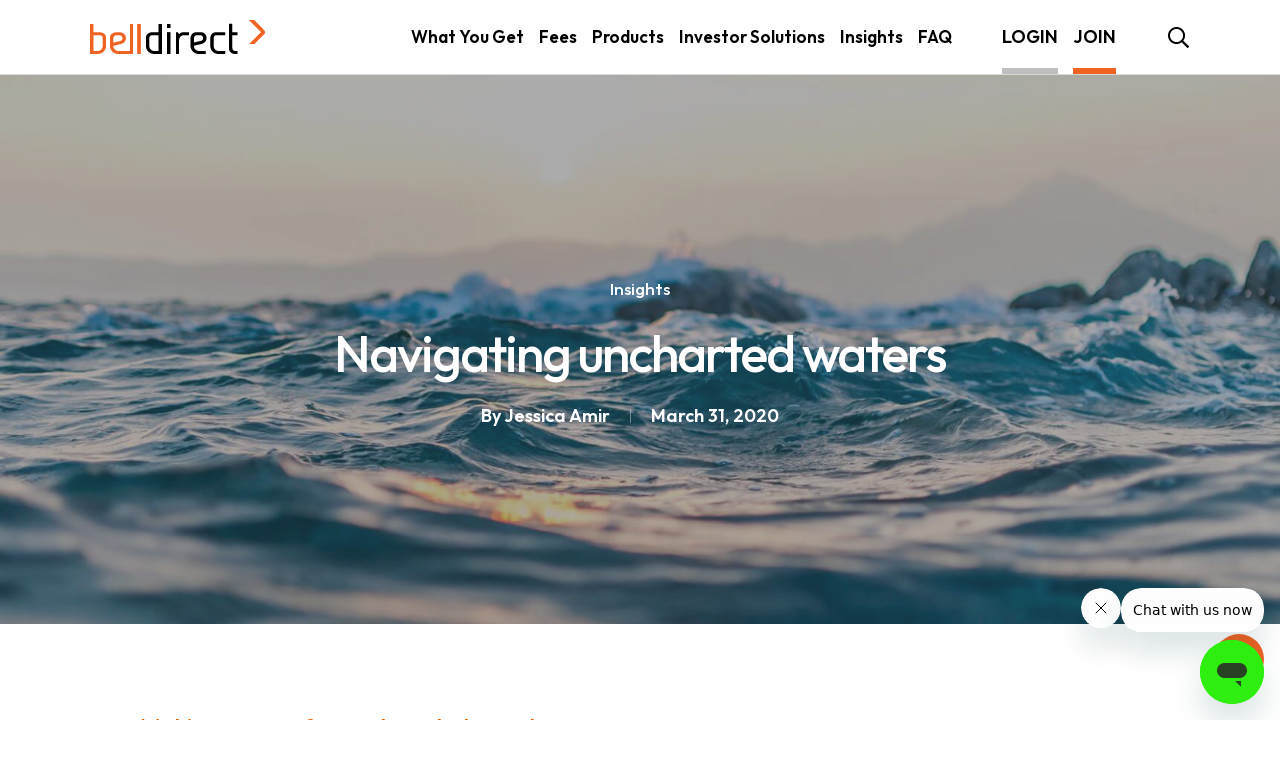

--- FILE ---
content_type: text/html; charset=utf-8
request_url: https://www.google.com/recaptcha/api2/anchor?ar=1&k=6Lc3CcUUAAAAAL6u1Y5nzSK0KD66NE0XCACYj8yc&co=aHR0cHM6Ly93d3cuYmVsbGRpcmVjdC5jb20uYXU6NDQz&hl=en&v=PoyoqOPhxBO7pBk68S4YbpHZ&theme=light&size=normal&anchor-ms=20000&execute-ms=30000&cb=h1rxzr524ihy
body_size: 49436
content:
<!DOCTYPE HTML><html dir="ltr" lang="en"><head><meta http-equiv="Content-Type" content="text/html; charset=UTF-8">
<meta http-equiv="X-UA-Compatible" content="IE=edge">
<title>reCAPTCHA</title>
<style type="text/css">
/* cyrillic-ext */
@font-face {
  font-family: 'Roboto';
  font-style: normal;
  font-weight: 400;
  font-stretch: 100%;
  src: url(//fonts.gstatic.com/s/roboto/v48/KFO7CnqEu92Fr1ME7kSn66aGLdTylUAMa3GUBHMdazTgWw.woff2) format('woff2');
  unicode-range: U+0460-052F, U+1C80-1C8A, U+20B4, U+2DE0-2DFF, U+A640-A69F, U+FE2E-FE2F;
}
/* cyrillic */
@font-face {
  font-family: 'Roboto';
  font-style: normal;
  font-weight: 400;
  font-stretch: 100%;
  src: url(//fonts.gstatic.com/s/roboto/v48/KFO7CnqEu92Fr1ME7kSn66aGLdTylUAMa3iUBHMdazTgWw.woff2) format('woff2');
  unicode-range: U+0301, U+0400-045F, U+0490-0491, U+04B0-04B1, U+2116;
}
/* greek-ext */
@font-face {
  font-family: 'Roboto';
  font-style: normal;
  font-weight: 400;
  font-stretch: 100%;
  src: url(//fonts.gstatic.com/s/roboto/v48/KFO7CnqEu92Fr1ME7kSn66aGLdTylUAMa3CUBHMdazTgWw.woff2) format('woff2');
  unicode-range: U+1F00-1FFF;
}
/* greek */
@font-face {
  font-family: 'Roboto';
  font-style: normal;
  font-weight: 400;
  font-stretch: 100%;
  src: url(//fonts.gstatic.com/s/roboto/v48/KFO7CnqEu92Fr1ME7kSn66aGLdTylUAMa3-UBHMdazTgWw.woff2) format('woff2');
  unicode-range: U+0370-0377, U+037A-037F, U+0384-038A, U+038C, U+038E-03A1, U+03A3-03FF;
}
/* math */
@font-face {
  font-family: 'Roboto';
  font-style: normal;
  font-weight: 400;
  font-stretch: 100%;
  src: url(//fonts.gstatic.com/s/roboto/v48/KFO7CnqEu92Fr1ME7kSn66aGLdTylUAMawCUBHMdazTgWw.woff2) format('woff2');
  unicode-range: U+0302-0303, U+0305, U+0307-0308, U+0310, U+0312, U+0315, U+031A, U+0326-0327, U+032C, U+032F-0330, U+0332-0333, U+0338, U+033A, U+0346, U+034D, U+0391-03A1, U+03A3-03A9, U+03B1-03C9, U+03D1, U+03D5-03D6, U+03F0-03F1, U+03F4-03F5, U+2016-2017, U+2034-2038, U+203C, U+2040, U+2043, U+2047, U+2050, U+2057, U+205F, U+2070-2071, U+2074-208E, U+2090-209C, U+20D0-20DC, U+20E1, U+20E5-20EF, U+2100-2112, U+2114-2115, U+2117-2121, U+2123-214F, U+2190, U+2192, U+2194-21AE, U+21B0-21E5, U+21F1-21F2, U+21F4-2211, U+2213-2214, U+2216-22FF, U+2308-230B, U+2310, U+2319, U+231C-2321, U+2336-237A, U+237C, U+2395, U+239B-23B7, U+23D0, U+23DC-23E1, U+2474-2475, U+25AF, U+25B3, U+25B7, U+25BD, U+25C1, U+25CA, U+25CC, U+25FB, U+266D-266F, U+27C0-27FF, U+2900-2AFF, U+2B0E-2B11, U+2B30-2B4C, U+2BFE, U+3030, U+FF5B, U+FF5D, U+1D400-1D7FF, U+1EE00-1EEFF;
}
/* symbols */
@font-face {
  font-family: 'Roboto';
  font-style: normal;
  font-weight: 400;
  font-stretch: 100%;
  src: url(//fonts.gstatic.com/s/roboto/v48/KFO7CnqEu92Fr1ME7kSn66aGLdTylUAMaxKUBHMdazTgWw.woff2) format('woff2');
  unicode-range: U+0001-000C, U+000E-001F, U+007F-009F, U+20DD-20E0, U+20E2-20E4, U+2150-218F, U+2190, U+2192, U+2194-2199, U+21AF, U+21E6-21F0, U+21F3, U+2218-2219, U+2299, U+22C4-22C6, U+2300-243F, U+2440-244A, U+2460-24FF, U+25A0-27BF, U+2800-28FF, U+2921-2922, U+2981, U+29BF, U+29EB, U+2B00-2BFF, U+4DC0-4DFF, U+FFF9-FFFB, U+10140-1018E, U+10190-1019C, U+101A0, U+101D0-101FD, U+102E0-102FB, U+10E60-10E7E, U+1D2C0-1D2D3, U+1D2E0-1D37F, U+1F000-1F0FF, U+1F100-1F1AD, U+1F1E6-1F1FF, U+1F30D-1F30F, U+1F315, U+1F31C, U+1F31E, U+1F320-1F32C, U+1F336, U+1F378, U+1F37D, U+1F382, U+1F393-1F39F, U+1F3A7-1F3A8, U+1F3AC-1F3AF, U+1F3C2, U+1F3C4-1F3C6, U+1F3CA-1F3CE, U+1F3D4-1F3E0, U+1F3ED, U+1F3F1-1F3F3, U+1F3F5-1F3F7, U+1F408, U+1F415, U+1F41F, U+1F426, U+1F43F, U+1F441-1F442, U+1F444, U+1F446-1F449, U+1F44C-1F44E, U+1F453, U+1F46A, U+1F47D, U+1F4A3, U+1F4B0, U+1F4B3, U+1F4B9, U+1F4BB, U+1F4BF, U+1F4C8-1F4CB, U+1F4D6, U+1F4DA, U+1F4DF, U+1F4E3-1F4E6, U+1F4EA-1F4ED, U+1F4F7, U+1F4F9-1F4FB, U+1F4FD-1F4FE, U+1F503, U+1F507-1F50B, U+1F50D, U+1F512-1F513, U+1F53E-1F54A, U+1F54F-1F5FA, U+1F610, U+1F650-1F67F, U+1F687, U+1F68D, U+1F691, U+1F694, U+1F698, U+1F6AD, U+1F6B2, U+1F6B9-1F6BA, U+1F6BC, U+1F6C6-1F6CF, U+1F6D3-1F6D7, U+1F6E0-1F6EA, U+1F6F0-1F6F3, U+1F6F7-1F6FC, U+1F700-1F7FF, U+1F800-1F80B, U+1F810-1F847, U+1F850-1F859, U+1F860-1F887, U+1F890-1F8AD, U+1F8B0-1F8BB, U+1F8C0-1F8C1, U+1F900-1F90B, U+1F93B, U+1F946, U+1F984, U+1F996, U+1F9E9, U+1FA00-1FA6F, U+1FA70-1FA7C, U+1FA80-1FA89, U+1FA8F-1FAC6, U+1FACE-1FADC, U+1FADF-1FAE9, U+1FAF0-1FAF8, U+1FB00-1FBFF;
}
/* vietnamese */
@font-face {
  font-family: 'Roboto';
  font-style: normal;
  font-weight: 400;
  font-stretch: 100%;
  src: url(//fonts.gstatic.com/s/roboto/v48/KFO7CnqEu92Fr1ME7kSn66aGLdTylUAMa3OUBHMdazTgWw.woff2) format('woff2');
  unicode-range: U+0102-0103, U+0110-0111, U+0128-0129, U+0168-0169, U+01A0-01A1, U+01AF-01B0, U+0300-0301, U+0303-0304, U+0308-0309, U+0323, U+0329, U+1EA0-1EF9, U+20AB;
}
/* latin-ext */
@font-face {
  font-family: 'Roboto';
  font-style: normal;
  font-weight: 400;
  font-stretch: 100%;
  src: url(//fonts.gstatic.com/s/roboto/v48/KFO7CnqEu92Fr1ME7kSn66aGLdTylUAMa3KUBHMdazTgWw.woff2) format('woff2');
  unicode-range: U+0100-02BA, U+02BD-02C5, U+02C7-02CC, U+02CE-02D7, U+02DD-02FF, U+0304, U+0308, U+0329, U+1D00-1DBF, U+1E00-1E9F, U+1EF2-1EFF, U+2020, U+20A0-20AB, U+20AD-20C0, U+2113, U+2C60-2C7F, U+A720-A7FF;
}
/* latin */
@font-face {
  font-family: 'Roboto';
  font-style: normal;
  font-weight: 400;
  font-stretch: 100%;
  src: url(//fonts.gstatic.com/s/roboto/v48/KFO7CnqEu92Fr1ME7kSn66aGLdTylUAMa3yUBHMdazQ.woff2) format('woff2');
  unicode-range: U+0000-00FF, U+0131, U+0152-0153, U+02BB-02BC, U+02C6, U+02DA, U+02DC, U+0304, U+0308, U+0329, U+2000-206F, U+20AC, U+2122, U+2191, U+2193, U+2212, U+2215, U+FEFF, U+FFFD;
}
/* cyrillic-ext */
@font-face {
  font-family: 'Roboto';
  font-style: normal;
  font-weight: 500;
  font-stretch: 100%;
  src: url(//fonts.gstatic.com/s/roboto/v48/KFO7CnqEu92Fr1ME7kSn66aGLdTylUAMa3GUBHMdazTgWw.woff2) format('woff2');
  unicode-range: U+0460-052F, U+1C80-1C8A, U+20B4, U+2DE0-2DFF, U+A640-A69F, U+FE2E-FE2F;
}
/* cyrillic */
@font-face {
  font-family: 'Roboto';
  font-style: normal;
  font-weight: 500;
  font-stretch: 100%;
  src: url(//fonts.gstatic.com/s/roboto/v48/KFO7CnqEu92Fr1ME7kSn66aGLdTylUAMa3iUBHMdazTgWw.woff2) format('woff2');
  unicode-range: U+0301, U+0400-045F, U+0490-0491, U+04B0-04B1, U+2116;
}
/* greek-ext */
@font-face {
  font-family: 'Roboto';
  font-style: normal;
  font-weight: 500;
  font-stretch: 100%;
  src: url(//fonts.gstatic.com/s/roboto/v48/KFO7CnqEu92Fr1ME7kSn66aGLdTylUAMa3CUBHMdazTgWw.woff2) format('woff2');
  unicode-range: U+1F00-1FFF;
}
/* greek */
@font-face {
  font-family: 'Roboto';
  font-style: normal;
  font-weight: 500;
  font-stretch: 100%;
  src: url(//fonts.gstatic.com/s/roboto/v48/KFO7CnqEu92Fr1ME7kSn66aGLdTylUAMa3-UBHMdazTgWw.woff2) format('woff2');
  unicode-range: U+0370-0377, U+037A-037F, U+0384-038A, U+038C, U+038E-03A1, U+03A3-03FF;
}
/* math */
@font-face {
  font-family: 'Roboto';
  font-style: normal;
  font-weight: 500;
  font-stretch: 100%;
  src: url(//fonts.gstatic.com/s/roboto/v48/KFO7CnqEu92Fr1ME7kSn66aGLdTylUAMawCUBHMdazTgWw.woff2) format('woff2');
  unicode-range: U+0302-0303, U+0305, U+0307-0308, U+0310, U+0312, U+0315, U+031A, U+0326-0327, U+032C, U+032F-0330, U+0332-0333, U+0338, U+033A, U+0346, U+034D, U+0391-03A1, U+03A3-03A9, U+03B1-03C9, U+03D1, U+03D5-03D6, U+03F0-03F1, U+03F4-03F5, U+2016-2017, U+2034-2038, U+203C, U+2040, U+2043, U+2047, U+2050, U+2057, U+205F, U+2070-2071, U+2074-208E, U+2090-209C, U+20D0-20DC, U+20E1, U+20E5-20EF, U+2100-2112, U+2114-2115, U+2117-2121, U+2123-214F, U+2190, U+2192, U+2194-21AE, U+21B0-21E5, U+21F1-21F2, U+21F4-2211, U+2213-2214, U+2216-22FF, U+2308-230B, U+2310, U+2319, U+231C-2321, U+2336-237A, U+237C, U+2395, U+239B-23B7, U+23D0, U+23DC-23E1, U+2474-2475, U+25AF, U+25B3, U+25B7, U+25BD, U+25C1, U+25CA, U+25CC, U+25FB, U+266D-266F, U+27C0-27FF, U+2900-2AFF, U+2B0E-2B11, U+2B30-2B4C, U+2BFE, U+3030, U+FF5B, U+FF5D, U+1D400-1D7FF, U+1EE00-1EEFF;
}
/* symbols */
@font-face {
  font-family: 'Roboto';
  font-style: normal;
  font-weight: 500;
  font-stretch: 100%;
  src: url(//fonts.gstatic.com/s/roboto/v48/KFO7CnqEu92Fr1ME7kSn66aGLdTylUAMaxKUBHMdazTgWw.woff2) format('woff2');
  unicode-range: U+0001-000C, U+000E-001F, U+007F-009F, U+20DD-20E0, U+20E2-20E4, U+2150-218F, U+2190, U+2192, U+2194-2199, U+21AF, U+21E6-21F0, U+21F3, U+2218-2219, U+2299, U+22C4-22C6, U+2300-243F, U+2440-244A, U+2460-24FF, U+25A0-27BF, U+2800-28FF, U+2921-2922, U+2981, U+29BF, U+29EB, U+2B00-2BFF, U+4DC0-4DFF, U+FFF9-FFFB, U+10140-1018E, U+10190-1019C, U+101A0, U+101D0-101FD, U+102E0-102FB, U+10E60-10E7E, U+1D2C0-1D2D3, U+1D2E0-1D37F, U+1F000-1F0FF, U+1F100-1F1AD, U+1F1E6-1F1FF, U+1F30D-1F30F, U+1F315, U+1F31C, U+1F31E, U+1F320-1F32C, U+1F336, U+1F378, U+1F37D, U+1F382, U+1F393-1F39F, U+1F3A7-1F3A8, U+1F3AC-1F3AF, U+1F3C2, U+1F3C4-1F3C6, U+1F3CA-1F3CE, U+1F3D4-1F3E0, U+1F3ED, U+1F3F1-1F3F3, U+1F3F5-1F3F7, U+1F408, U+1F415, U+1F41F, U+1F426, U+1F43F, U+1F441-1F442, U+1F444, U+1F446-1F449, U+1F44C-1F44E, U+1F453, U+1F46A, U+1F47D, U+1F4A3, U+1F4B0, U+1F4B3, U+1F4B9, U+1F4BB, U+1F4BF, U+1F4C8-1F4CB, U+1F4D6, U+1F4DA, U+1F4DF, U+1F4E3-1F4E6, U+1F4EA-1F4ED, U+1F4F7, U+1F4F9-1F4FB, U+1F4FD-1F4FE, U+1F503, U+1F507-1F50B, U+1F50D, U+1F512-1F513, U+1F53E-1F54A, U+1F54F-1F5FA, U+1F610, U+1F650-1F67F, U+1F687, U+1F68D, U+1F691, U+1F694, U+1F698, U+1F6AD, U+1F6B2, U+1F6B9-1F6BA, U+1F6BC, U+1F6C6-1F6CF, U+1F6D3-1F6D7, U+1F6E0-1F6EA, U+1F6F0-1F6F3, U+1F6F7-1F6FC, U+1F700-1F7FF, U+1F800-1F80B, U+1F810-1F847, U+1F850-1F859, U+1F860-1F887, U+1F890-1F8AD, U+1F8B0-1F8BB, U+1F8C0-1F8C1, U+1F900-1F90B, U+1F93B, U+1F946, U+1F984, U+1F996, U+1F9E9, U+1FA00-1FA6F, U+1FA70-1FA7C, U+1FA80-1FA89, U+1FA8F-1FAC6, U+1FACE-1FADC, U+1FADF-1FAE9, U+1FAF0-1FAF8, U+1FB00-1FBFF;
}
/* vietnamese */
@font-face {
  font-family: 'Roboto';
  font-style: normal;
  font-weight: 500;
  font-stretch: 100%;
  src: url(//fonts.gstatic.com/s/roboto/v48/KFO7CnqEu92Fr1ME7kSn66aGLdTylUAMa3OUBHMdazTgWw.woff2) format('woff2');
  unicode-range: U+0102-0103, U+0110-0111, U+0128-0129, U+0168-0169, U+01A0-01A1, U+01AF-01B0, U+0300-0301, U+0303-0304, U+0308-0309, U+0323, U+0329, U+1EA0-1EF9, U+20AB;
}
/* latin-ext */
@font-face {
  font-family: 'Roboto';
  font-style: normal;
  font-weight: 500;
  font-stretch: 100%;
  src: url(//fonts.gstatic.com/s/roboto/v48/KFO7CnqEu92Fr1ME7kSn66aGLdTylUAMa3KUBHMdazTgWw.woff2) format('woff2');
  unicode-range: U+0100-02BA, U+02BD-02C5, U+02C7-02CC, U+02CE-02D7, U+02DD-02FF, U+0304, U+0308, U+0329, U+1D00-1DBF, U+1E00-1E9F, U+1EF2-1EFF, U+2020, U+20A0-20AB, U+20AD-20C0, U+2113, U+2C60-2C7F, U+A720-A7FF;
}
/* latin */
@font-face {
  font-family: 'Roboto';
  font-style: normal;
  font-weight: 500;
  font-stretch: 100%;
  src: url(//fonts.gstatic.com/s/roboto/v48/KFO7CnqEu92Fr1ME7kSn66aGLdTylUAMa3yUBHMdazQ.woff2) format('woff2');
  unicode-range: U+0000-00FF, U+0131, U+0152-0153, U+02BB-02BC, U+02C6, U+02DA, U+02DC, U+0304, U+0308, U+0329, U+2000-206F, U+20AC, U+2122, U+2191, U+2193, U+2212, U+2215, U+FEFF, U+FFFD;
}
/* cyrillic-ext */
@font-face {
  font-family: 'Roboto';
  font-style: normal;
  font-weight: 900;
  font-stretch: 100%;
  src: url(//fonts.gstatic.com/s/roboto/v48/KFO7CnqEu92Fr1ME7kSn66aGLdTylUAMa3GUBHMdazTgWw.woff2) format('woff2');
  unicode-range: U+0460-052F, U+1C80-1C8A, U+20B4, U+2DE0-2DFF, U+A640-A69F, U+FE2E-FE2F;
}
/* cyrillic */
@font-face {
  font-family: 'Roboto';
  font-style: normal;
  font-weight: 900;
  font-stretch: 100%;
  src: url(//fonts.gstatic.com/s/roboto/v48/KFO7CnqEu92Fr1ME7kSn66aGLdTylUAMa3iUBHMdazTgWw.woff2) format('woff2');
  unicode-range: U+0301, U+0400-045F, U+0490-0491, U+04B0-04B1, U+2116;
}
/* greek-ext */
@font-face {
  font-family: 'Roboto';
  font-style: normal;
  font-weight: 900;
  font-stretch: 100%;
  src: url(//fonts.gstatic.com/s/roboto/v48/KFO7CnqEu92Fr1ME7kSn66aGLdTylUAMa3CUBHMdazTgWw.woff2) format('woff2');
  unicode-range: U+1F00-1FFF;
}
/* greek */
@font-face {
  font-family: 'Roboto';
  font-style: normal;
  font-weight: 900;
  font-stretch: 100%;
  src: url(//fonts.gstatic.com/s/roboto/v48/KFO7CnqEu92Fr1ME7kSn66aGLdTylUAMa3-UBHMdazTgWw.woff2) format('woff2');
  unicode-range: U+0370-0377, U+037A-037F, U+0384-038A, U+038C, U+038E-03A1, U+03A3-03FF;
}
/* math */
@font-face {
  font-family: 'Roboto';
  font-style: normal;
  font-weight: 900;
  font-stretch: 100%;
  src: url(//fonts.gstatic.com/s/roboto/v48/KFO7CnqEu92Fr1ME7kSn66aGLdTylUAMawCUBHMdazTgWw.woff2) format('woff2');
  unicode-range: U+0302-0303, U+0305, U+0307-0308, U+0310, U+0312, U+0315, U+031A, U+0326-0327, U+032C, U+032F-0330, U+0332-0333, U+0338, U+033A, U+0346, U+034D, U+0391-03A1, U+03A3-03A9, U+03B1-03C9, U+03D1, U+03D5-03D6, U+03F0-03F1, U+03F4-03F5, U+2016-2017, U+2034-2038, U+203C, U+2040, U+2043, U+2047, U+2050, U+2057, U+205F, U+2070-2071, U+2074-208E, U+2090-209C, U+20D0-20DC, U+20E1, U+20E5-20EF, U+2100-2112, U+2114-2115, U+2117-2121, U+2123-214F, U+2190, U+2192, U+2194-21AE, U+21B0-21E5, U+21F1-21F2, U+21F4-2211, U+2213-2214, U+2216-22FF, U+2308-230B, U+2310, U+2319, U+231C-2321, U+2336-237A, U+237C, U+2395, U+239B-23B7, U+23D0, U+23DC-23E1, U+2474-2475, U+25AF, U+25B3, U+25B7, U+25BD, U+25C1, U+25CA, U+25CC, U+25FB, U+266D-266F, U+27C0-27FF, U+2900-2AFF, U+2B0E-2B11, U+2B30-2B4C, U+2BFE, U+3030, U+FF5B, U+FF5D, U+1D400-1D7FF, U+1EE00-1EEFF;
}
/* symbols */
@font-face {
  font-family: 'Roboto';
  font-style: normal;
  font-weight: 900;
  font-stretch: 100%;
  src: url(//fonts.gstatic.com/s/roboto/v48/KFO7CnqEu92Fr1ME7kSn66aGLdTylUAMaxKUBHMdazTgWw.woff2) format('woff2');
  unicode-range: U+0001-000C, U+000E-001F, U+007F-009F, U+20DD-20E0, U+20E2-20E4, U+2150-218F, U+2190, U+2192, U+2194-2199, U+21AF, U+21E6-21F0, U+21F3, U+2218-2219, U+2299, U+22C4-22C6, U+2300-243F, U+2440-244A, U+2460-24FF, U+25A0-27BF, U+2800-28FF, U+2921-2922, U+2981, U+29BF, U+29EB, U+2B00-2BFF, U+4DC0-4DFF, U+FFF9-FFFB, U+10140-1018E, U+10190-1019C, U+101A0, U+101D0-101FD, U+102E0-102FB, U+10E60-10E7E, U+1D2C0-1D2D3, U+1D2E0-1D37F, U+1F000-1F0FF, U+1F100-1F1AD, U+1F1E6-1F1FF, U+1F30D-1F30F, U+1F315, U+1F31C, U+1F31E, U+1F320-1F32C, U+1F336, U+1F378, U+1F37D, U+1F382, U+1F393-1F39F, U+1F3A7-1F3A8, U+1F3AC-1F3AF, U+1F3C2, U+1F3C4-1F3C6, U+1F3CA-1F3CE, U+1F3D4-1F3E0, U+1F3ED, U+1F3F1-1F3F3, U+1F3F5-1F3F7, U+1F408, U+1F415, U+1F41F, U+1F426, U+1F43F, U+1F441-1F442, U+1F444, U+1F446-1F449, U+1F44C-1F44E, U+1F453, U+1F46A, U+1F47D, U+1F4A3, U+1F4B0, U+1F4B3, U+1F4B9, U+1F4BB, U+1F4BF, U+1F4C8-1F4CB, U+1F4D6, U+1F4DA, U+1F4DF, U+1F4E3-1F4E6, U+1F4EA-1F4ED, U+1F4F7, U+1F4F9-1F4FB, U+1F4FD-1F4FE, U+1F503, U+1F507-1F50B, U+1F50D, U+1F512-1F513, U+1F53E-1F54A, U+1F54F-1F5FA, U+1F610, U+1F650-1F67F, U+1F687, U+1F68D, U+1F691, U+1F694, U+1F698, U+1F6AD, U+1F6B2, U+1F6B9-1F6BA, U+1F6BC, U+1F6C6-1F6CF, U+1F6D3-1F6D7, U+1F6E0-1F6EA, U+1F6F0-1F6F3, U+1F6F7-1F6FC, U+1F700-1F7FF, U+1F800-1F80B, U+1F810-1F847, U+1F850-1F859, U+1F860-1F887, U+1F890-1F8AD, U+1F8B0-1F8BB, U+1F8C0-1F8C1, U+1F900-1F90B, U+1F93B, U+1F946, U+1F984, U+1F996, U+1F9E9, U+1FA00-1FA6F, U+1FA70-1FA7C, U+1FA80-1FA89, U+1FA8F-1FAC6, U+1FACE-1FADC, U+1FADF-1FAE9, U+1FAF0-1FAF8, U+1FB00-1FBFF;
}
/* vietnamese */
@font-face {
  font-family: 'Roboto';
  font-style: normal;
  font-weight: 900;
  font-stretch: 100%;
  src: url(//fonts.gstatic.com/s/roboto/v48/KFO7CnqEu92Fr1ME7kSn66aGLdTylUAMa3OUBHMdazTgWw.woff2) format('woff2');
  unicode-range: U+0102-0103, U+0110-0111, U+0128-0129, U+0168-0169, U+01A0-01A1, U+01AF-01B0, U+0300-0301, U+0303-0304, U+0308-0309, U+0323, U+0329, U+1EA0-1EF9, U+20AB;
}
/* latin-ext */
@font-face {
  font-family: 'Roboto';
  font-style: normal;
  font-weight: 900;
  font-stretch: 100%;
  src: url(//fonts.gstatic.com/s/roboto/v48/KFO7CnqEu92Fr1ME7kSn66aGLdTylUAMa3KUBHMdazTgWw.woff2) format('woff2');
  unicode-range: U+0100-02BA, U+02BD-02C5, U+02C7-02CC, U+02CE-02D7, U+02DD-02FF, U+0304, U+0308, U+0329, U+1D00-1DBF, U+1E00-1E9F, U+1EF2-1EFF, U+2020, U+20A0-20AB, U+20AD-20C0, U+2113, U+2C60-2C7F, U+A720-A7FF;
}
/* latin */
@font-face {
  font-family: 'Roboto';
  font-style: normal;
  font-weight: 900;
  font-stretch: 100%;
  src: url(//fonts.gstatic.com/s/roboto/v48/KFO7CnqEu92Fr1ME7kSn66aGLdTylUAMa3yUBHMdazQ.woff2) format('woff2');
  unicode-range: U+0000-00FF, U+0131, U+0152-0153, U+02BB-02BC, U+02C6, U+02DA, U+02DC, U+0304, U+0308, U+0329, U+2000-206F, U+20AC, U+2122, U+2191, U+2193, U+2212, U+2215, U+FEFF, U+FFFD;
}

</style>
<link rel="stylesheet" type="text/css" href="https://www.gstatic.com/recaptcha/releases/PoyoqOPhxBO7pBk68S4YbpHZ/styles__ltr.css">
<script nonce="uxeI8rAJxKwVUNc4puLXRw" type="text/javascript">window['__recaptcha_api'] = 'https://www.google.com/recaptcha/api2/';</script>
<script type="text/javascript" src="https://www.gstatic.com/recaptcha/releases/PoyoqOPhxBO7pBk68S4YbpHZ/recaptcha__en.js" nonce="uxeI8rAJxKwVUNc4puLXRw">
      
    </script></head>
<body><div id="rc-anchor-alert" class="rc-anchor-alert"></div>
<input type="hidden" id="recaptcha-token" value="[base64]">
<script type="text/javascript" nonce="uxeI8rAJxKwVUNc4puLXRw">
      recaptcha.anchor.Main.init("[\x22ainput\x22,[\x22bgdata\x22,\x22\x22,\[base64]/[base64]/[base64]/ZyhXLGgpOnEoW04sMjEsbF0sVywwKSxoKSxmYWxzZSxmYWxzZSl9Y2F0Y2goayl7RygzNTgsVyk/[base64]/[base64]/[base64]/[base64]/[base64]/[base64]/[base64]/bmV3IEJbT10oRFswXSk6dz09Mj9uZXcgQltPXShEWzBdLERbMV0pOnc9PTM/bmV3IEJbT10oRFswXSxEWzFdLERbMl0pOnc9PTQ/[base64]/[base64]/[base64]/[base64]/[base64]\\u003d\x22,\[base64]\\u003d\\u003d\x22,\x22GMKYwrbDpcOcwpfDu8ONMTfCjMK3SQzCuMOkwpdSwpTDnsKDwpxgQsOdwpNQwrkNwpPDjHEtw4Z2TsOiwpYVMsOiw5TCscOWw70nwrjDmMO4TsKEw4tcwrPCpSMlM8OFw4AVw4nCtnXCtGfDtTkYwqVPYUvChGrDpTkqwqLDjsO+Qhpyw4t+NknCvMO/w5rCly7DpifDrAnCoMO1wq9zw5QMw7PCpkzCucKCQMK3w4EeWFlQw68dwr5OX2dVfcKMw6B2wrzDqhATwoDCq1PCsUzCrGVlwpXCqsKHw6fCtgMAwpp8w7xILsOdwq3ChsO2woTCscKvYl0IwrHCrMKofRHDpsO/w4EAw6DDuMKUw7JIbkfDpsKPIwHCmsKewq50UxZPw7NEBMOnw5DCt8OCH1QKwq4RdsOcwr1tCR5Aw6ZpWHfDssKpXiXDhmMiWcOLwrrCm8O9w53DqMOdw6Nsw5nDtMKcwoxCw7XDhcOzwo7CisOVRhgCw7zCkMOxw6/DlzwfBgdww5/DpMOUBH/Dkn/DoMO4aWnCvcOTRsKywrvDt8O3w4HCgsKZwqBXw5MtwpNkw5zDtlnCrXDDokzDmcKJw5PDrARlwqZgecKjKsK1IcOqwpPCo8KdacKwwolPK35ZHcKjP8Ovw7IbwrZ7V8KlwrA9SDVSw6FlRsKkwpMgw4XDpUtxfBPDiMO/wrHCs8O3Py7CisOXwoUrwrEuw55AN8OCbXdSH8OQdcKgCsOwMxrCg0Ehw4PDuEoRw4BIwqYaw7DChUo4PcOHwrDDkFg1w5/CnEzCosK8CH3DksOzKUh1V0cBPcKlwqfDpUXCt8O2w53DhEXDmcOiRi3DhwB1wpl/w75kwqjCjsKcwqMwBMKFej3Cgj/CngbChhDDuk0rw4/Ds8KIJCIbw4cZbMOJwrQ0c8OIb3h3fcOwM8OVYsOgwoDCjF3CkEg+KsOkJRjChsKQwobDr0xMwqptK8O4I8OPw4PDkQB8w7XDom5Ww6XCqMKiwqDDrMOUwq3CjW7DijZXw7TCqRHCs8K2KFgRw6zDrsKLLkHCp8KZw5UXM1rDrkfCvsKhwqLCqTs/wqPCiibCusOhw5ggwoAXw7rDgA0OKcKfw6jDn1UZC8OPS8KVOR7DjMK8VjzCrcKdw7M7wrkeIxHCicObwrMvdMObwr4vWsO3VcOgFMOSPSZWw5EFwpFhw6HDl2vDlQHCosOPwp/ChcKhOsKEw4XCphnDtcO8QcOXaXUrGwAwJMKRwo/CqBwJw4XChknCoDbCght/woHDhcKCw6dLMmstw4LCrkHDnMKtDFw+w5huf8KRw7IMwrJxw6fDhFHDgGpcw4UzwrEDw5XDj8O0woXDl8KOw6EnKcKCw6XCmz7DisOqV0PCtUjCpcO9ETPCqcK5alvCuMOtwp0PCjoWwojDknA7dMO9ScOSwr7ChSPCmcKzc8Oywp/DkjNnCTnCoxvDqMK0wrdCwqjCgsOAwqLDvwPDt8Obw7HCny8EwpzCkgrDi8KjLSdCLDDDqsO4Iw/DocKLwpQAw6rCkmgiw658w5jCggHChMOww4nCl8OIH8KWH8OGL8O0N8K3w71MRsOrw4zDsFRmFcOVKcKre8OlD8OhOxjCqsOlwrcPZRjCsj7DjsOVw6PCvQEhwptOwr/DhhDCqWlbwqfDksKow5jDtW9bw41mOsK0K8O9wp17TcKqb3Maw6PCtzTDosKywqECAcKNDwASwqkGwrQ9NT3CoDYAw4o3w6Ziw7/[base64]/Cjgg4XcOWLMK2w5TDhMKNwpzDhsKgRsKCw77CinREw6Zew4hgaDPCrlrDnhE/YTMDw4ZvY8O5L8Oyw5pIFsKsb8ObeQw+w7DCqsKgwofDjknDqSDDq3V5w4ROwppvworClDJcwr/ClA51KcOAwqZmwr/DtcKYw59pwp1/OsKsfBfDtGJxLsKhHT05w57CusOvfsO3b303wqthZ8KTMcOGw6tuw7jCs8OZUgkdw6o5w7jChw/ChMOhdcOnAiDDjMO6woYMw64fw6HDjW/DgUtXw6kYLQXDsDgAQsOjwrXDo3Ycw7PCkMOVdkwqwrfCtMOFw4DDpsOqDRJawrsUwprCjRJ7SVHDv0LCucOWworCohsFDcK9WsO8w4LDsijCrFDCrcOxAnA2wq57OzbCmMKSasKzwqzDtGrCpcO7w44YTwJswobDncKlw6obwp/CokDDmhrChEgnw4XCssKLw7PClcOBw6bCryBRw6kfPsOFGWbCkmXDrFY4wqpuAFAcFsKYwolOJnc7fHDCgijCrsKAEcK2Qm7CiD4bw6xow4HCtXRnw504dh/CqMK4wqNaw6rCicOcT2IbwrDDlMKMw5hOCMOTw5Bmw7LDjcO+wpQKw7h6w5LCoMORWzzDoDXCn8ObTGt6wrRPBUrDvMKYPMKPw7FXw61aw5nDqcKVw71awonCjsOmw5HCo2ZUazvCr8K6wrvDjkpIw6VbwpLCv2JSwqzCkVrDgMK5w4ZAw7/Dn8OGwoYhXMOpEMO9wqPDhsK9wod6fUYYw65Yw7vCmCzCoi4raB4yGFnCnsKjT8Kzwo9vL8OiccKiYRlmWMOeATULwrhiw7MjT8KcfcOFwovClFDChgspOsK2wp/DmzU6VsKeSMOofnESw6HDu8OwMHnDlcKsw6IZAxXDq8K8w59Le8KfQCDDqWVfwrpZwozDisO1fcO/woDCtcKNwofCkEpGw5DCoMK+PybDp8Omw71EBcK2OhUyDsK8X8Otw4LDm2YJGsOLP8O6w6/Dh0bCiMO9IcO+PhjDiMKiZMKlwpEvVB1FYMKjBcOJw5jCtsKjwq9PVsKAX8O/[base64]/w6HCt1k8w71JMC3DuMKKwrZKw5HDusKhQ8KtawJCCANTS8OYwqPDksK2ZzBjw7lbw77Dk8O3w7cPw5vDqSkgw4PDqh7CrUvCn8KawosywrrCv8OPwrkqw6/DscOhwqvDqcOoVcKoDE7DnBcjwqPCnsODw5JMwq3CncO8w74MNAXDi8OOw74iwq8kwqrCsTxow788wrLDhlt/[base64]/ajHDsiUtFH8Cw5k+w6pxwq7Cr3jDlWY9MgDDh8OLf0rCjyHDgcK1FgHCicKfwrbCgsKMKlZQJXxpfcKow48PWzzCiGZIw4LDh0Rew4Iuwp7CssKkIcOiwpDDusKrH27Ch8OkBcKywppCwrDDhcKmPkvDrjoUw6bDi2oNFsKsS1gww5PChcOwworDicK3Am/ClgwlKMOFKsK0ZMKEw4diHBPDg8OSw7zDusO9wpvCkMORw4YBCcKHwrzDkcOoWivCkMKjRMO7w6BRwrLCpcKgwop7FMO/W8KUwoUPwrDCksKHZH7Dp8Kmw7nDu1A3wrgdBcKWwrh0QV/DgcKPFGhCw5PCg3ptwrXCvHTCnRLDkgzCvnpRwq3DqcOfwprCpMOxw7gdR8OxP8ObYsKeDBDCscKYKzhFwqnDgENNwqpAOXgTY1QGwqzDlcO3wqjDvMOswqZTw5sUQRcawq5dXxzCvsOrw5TDtcKww7rCqAfDsB52w5/CuMOjDMOpYyjDlQrDmEPCi8KyXVFLezbCsH3DvcO2wqlNdntFw4bDuWccVH/DsnnDhxJUcmfDlcO5DMOPa01RwqZ6SsOpwqQVDXcgQMK0w6TCpcKrVwJMwr7Cp8KxNxRWCsOPEcKWUyHDiEEUwrPDr8KDwps/KSnDtsKNLcOTG1DCs3zDvsKofU14Ny/DocKtwqoxw58UMcKpCcOYwozDg8Kre0FTw6NgTMOBWcKEw7fCuUh+HcKLwoBFIg4hIMO5w4zDn3DDnMO7wr7DocKJw7HDvsO5LcKbGhErVRbDuMKDw5sVbcOCw6rCjlDCisOEw5/[base64]/PMORTMK3wpfDg8O1AcOObiR8wrwNCsOVU8Kfw5LDoCRtwrBtBGR+wqbDr8K7DcO4woM1w6zDqsOywprCpCZYOsKkacOXGzXDu3DCm8OXwqTDg8K/wo3Dt8OiIFpawqk9aCR0WMOFXTrCl8OdfsKqCMKrw6/[base64]/DiQ/[base64]/CkcKPw4FZw4Jqw480wrdlOsOLw4FBPz/CvAUww4rDsQrCqcO6wos4OArCrGh+woE5wo0/AMOnVsOOwpcDw6NWw490woFxQVfDpgrCmSLDvnlYw5fDkcKVeMOAwpfDs8OLwr/DrMK3wr3DrsKqw5DDk8OEHUN7WWUiwqjCsz5FdsOeDcOeMMOAwr1Kw7jCvgdbwq1RwotLw40zb2w7w4YpaHYoOMOFGsO5GkFpw77CrsOYw6/DsVQ/esOSQBjCssObK8K1dX/ChMO4wqg8NMOdTcKEw6AOQMOVNcKdw5Ayw4tVwojCiMOuwqLCvh/[base64]/M33DiEDDmsKgw6LDmMK1bcOKLAPCu8KlwpjChjjCg8O9EUrCocKJXGg6wqscw6XDiHLDmVTDl8O2w74FBUbDiBXCrsK7QsOjCMOYEMO3P3PDpXcxwpR1RMKfP0NNIShfw5rDgcKrPnvCnMOowqHDrsKXQlUzBgfDosK0G8OvAH5eWx9Bwp3Dmhl3w6vDhMOJBRcWw6/CtcKvwoFIw5AFw7nCjUpxwrBdOStEw47DvsKEwq3ChXjDgw1jY8K5YsOPwrjDqcOLw5ErAF1dfRkPacOhR8KQE8ODDwvCrMKgOsKzc8KBw4XDmyLCtV0BcW1nw7LDuMOIFFPCqMKiKB/ChcKcTxvDuVnDmW3DnRrCoMOgw68xw6XCn3hZdyXDp8OHZMOlwpNea13CqcKJF307wqY5KxQbCBYgw4bDocOAw5Ntw5vCk8OhKcKYCcK8cHDDtMO1LMKeAsO/[base64]/w4oPNMKaV8K9wrtLJsKKw4/CiMOAWhbDqyzDv1gjwosJVlR5LBnDuSLDp8O2Hnxyw44cw4wrw7XDpsKhw6YEHMOZw7N5wqEfwrDCvBHCunjCs8KxwqTDiFHChsKZw4rChCnCvsODVMK8FyLCpTPCpFLDqsOIMkFFwo/DhMOVw6lDdFNnwpTDuVfDlMKbdxTCvsOAw6LCmsKmwrbDhMKHwpMLwqnCgEvChGfCgWPDvcOkHBfDkMK/IsOdVcOyN2Zww4DCsVLDnAEhw67Cl8OkwrlsPcOmDyRpRsKUw7kvwqXCtsO9G8ONVQp4wr3DmzzDskgcMTfDnsOsw4Bgw4B+wprCrlDCscODT8ONwoAmGsOeRsKcwqPDo395Z8OtCXTDuQTDtyklH8K2w6jDrkQQXcK2wpplJcOyQybCvsKvGsKHT8O/CCbDsMKkMMOAFyAIWGzCgcKiD8Kgw45VBW01w5APHMKPw5nDh8OQBsKCwq4ESVLDiUjCmV1YKMKnKcOqw4jDoHjDr8KLE8OuFXLCu8ORKRsaQBDCojDCmMOMwrPDqzTDt0lvw55aJgcFJlB0e8KXwq/DoB3ComLDtMOEw48NwptWw49ZOMO4f8O5w4BHIRsLSnzDkXg9WMO0wqJcw6DCrcOGWMKxwrvCn8Oowo3CjcKoJsOcwpYNVMOLwq7DucO3wrLDqsK6w70SBsOddsOww7LClsOMw59Fw4/DrcKuQ0kqBTxww5BddSA7w6gRw5YgZX3DhsKew4piwpVvSzDCmsKCYA/Cmz4HwrPCh8KHTiHDvhQ/wq/DuMKsw7PDkcKMwolWwoZKOhckAcODw5jDoT/Cumt2fSPCusOrf8OswqPDkMKsw4rCm8KHw5HCtD9ZwphADsKQUMOyw7XCrUw1wqsrZ8KQCcOpwozDjsO6wrl1AcKlwrdJPcK+eCVww67Ci8OzwqrDrQ8keXhrVcKuwrTDqCJXw4QZSMK1wp1FasKUw5zDpkhGwp0dwoZxwq4Gwo7Cpm/CpcK4JivCvULDncOzPWjChMKySDPCpMK9eWUEw7PCsnvDo8OyZcKBTTPCssKQwrHDsMKjw5/DsQU0YCVXQ8K1NAlZwqFQY8OJwoZ9B2l8woHChQ4OOxxLw7HChMOfBcO/w6dmwoxvwpsdw6DDh1ZJBzN9CB5YJnPCh8ODS3AMDnTDjD/[base64]/CpsOSHmU+PE8ywoDDniHCpsKpw61Cw73Cv3tnwrscwq8vQHjDpcK8FsOWwp3DhcKEScO7DMOzHkk7DD1HUxBbwr/DpXPCgXpwMAfDmsO+J3vCr8KWQWPCpSkZZcOXYyDDgcOVwoTDsk0QZcK2SMOswpwwwrbCoMOEaGU+wrjCpcOVwpM2ZgPCq8K1w5xnw4jCgMKTDsOfUn58w7zCvMOOw4FcwpbCk3fDqggvX8K4wq0jMkokEsKvRsOSwq/DtsKFw77DuMKRw6prwofChcKlB8KTBsOYMRrCpsOCwot6wpc3wpwcRQnCnTbCsRdse8OsEnXDmsKgMcKeBFTDhcOCAMOJQUDDvMOIfQfDvj/DoMOgVMKQIDPDlsK2bmMoXFhTZcKZEwsRw75SZcKrw4Jzw4rCkFwrwqjDjsKkw4bDscOeP8OYcWAeZwxvWQfDpsKlGWVSEMKdT0fCo8Kaw5LCtWw1w4HDisO/WjJdwqpFPcOPSMKbeW7CgsOFwrBuMRzDgsKRb8KHw7Akw5XDsFPCoTvDuD5Kw5kzwqrDk8K2wrxEMmvDuMKbwpbDnjB3w7zCocK7X8KfwpzDjkzDjMKiwrLCsMKkwq7Dq8O2wqjDr3XDmsO0wqVAXj1rwrzCgMKXw5/Diz0QAx/CnXZ6b8K3A8Oew7bDs8O2wqZSwqVNBcOZdSzCti7DqljCjcKTEcOAw4RLGsOPecOmwrnCkcOkKcONRcKgwqjCmEUqIMOtcnbCnBzDt1zDtR8vw48tX0nDmcKowp/DosO3AMKoB8O6RcKtesKnOHFfw4JHdxECwqjCgMKSNCvDk8KMMMOHwrEpwrUDU8O2wozDgsKyfsOpGyHDksOJIgFVQnDCoU0Zw6g4wqPCuMKiTcOeWsKTwrELwpk7Ag1XJg/CvMO4wpPDt8KLe2x9CcOtNC4vw5dUGih5FcOZH8KUDgfDtTbCknI7wrXChm3Cll/CnVYrw55DUSM6KsKxTsOyFDNCfyZcBMOVwrPDmS/[base64]/Ch8OsesKZw7NqwpfDgMKawq90wq4Uw6lJG8O/wrFDf8OZwqsZw6pmf8KKw6low5nDpUpRwp/DoMOzc3XCvylgMjnDhMOufsKPw4jCsMOEwq8CAW3Dn8OVw4XCi8O8U8KRB2HCn0Bjw5pqw7LCqcKfwo/[base64]/DhUsdfMOhJcKhaMOcZsK/[base64]/DhVBLejAxTjlqFMO1wqI/CcKxw6wgw4XCocOcMsOHw6hSPyZaw5ZBA0p9w4ZjbsOMHgcywrDDlMKLwrQudMOOfcOYw7fCpsKBw61RwqzDisK4L8K2wqDDhUjCuSw1IMKfMwbCm1fDiEgCay3CssOVwqwEw59iV8ObfDLChcOuwp3DqsOHRBfCrcO5w55aw5R9SVZ6BMK8cgQ+w7PCq8O/[base64]/w4oCIsOKFsKMbsKfWMOQUcOhY8KnJ8KywrISwq4fwpgSwqZ+R8KZWWnCqsKQQDA4Bz0kB8ORScK4AsKzwrtRWWDCnFfCtnvDv8OEw5o+bzfDq8KpwpLCpMOXw5HCncOew6A7cMOZOTobwpfCkMOfVArCrVloZcK0BU7DuMKSw5diFMKlwqs9w53DmMO/OhY2wprCvMKpIl84w5XDkTTCkEDDtcKCN8OpJAoIw57DvAPDkznDsRJNw61SFcO1wrnDhzduwqt8wpALQsOqwpdwRg7DhhnDsMK8w5R+FMKIw4Vhw6FlwrtJw61Qwpkcw4HCicKLJQHCkFpTwqYvwrPDgxvDlAJswrkZwqY/w6B2wobDqis+TcKcXsO/wqfCjcOpw6lFwonDoMOpw4nDkHs1w78Gwr/Dq2TClFnDjFTCiljCjcOKw5XDpMOLAVIWwr9hwofDqFPCqsKEwr7DlF94P17DmsOKbV8hWcKtSwQswobDhXvCu8KdGnnCg8OmNMOLw7zChMOjwo3DscKUwrDDjmxpwqFlA8Kpw4gXwpFbwoTCoRfDlsKDQzjCp8KSV17DnMKXQ1JGU8OOScKjwqfCmsOHw43DgXg+J3/Dv8KCwoI5wo7DmEXDpMKAw4/Dt8KuwrQyw6jCvcKxSy/Cih8FFmLDvzx6wolsKEDDlQ3Cj8KIfwfDhsKPwqsJDy0EA8KSOsOKw7bDtcKdw7bDp2ozUwjCpMKlOMKmwoxKOHrCh8KAw6jDpjEsB0vDosOBBcKYwrrCpTxLwp1pwqjChcOFZMOZw7rCgWbCtzFfw7/Dmh5rwrfDg8KXwpXCvsKoWMO9wrLCnVbCg23Cg3FWw6jDvFHCj8K/MnYYQMOUw5LDtj1hNzHDvcOiAcKVwprDmTTDksOAGcO/C0VlSsOTV8ORbgtiTsKWBsOPwpjCisKswqHDpE5sw6pew73DqsOyPcKNc8KkFcOcN8Osf8Krw5/Dlk/CqWPDhV5gH8KMw6LCgcOawqjDpsKyUsKdwp7CvWsDLjnCmDjCmAZVH8ORw5PDtxLCtH46R8O4wrx+wr5pRArCrlIVdMKfwpnCg8O/w4BKVcKdLMKOw4lQw5sKwpTDisK8wrMCZ03CuMKuwpoOwoQXEMOhfcKcw5rDrBAjYsOBGMKJw63Dh8OAUxFFw6XDuCjCtwbCqAtpOkw9PBjDjcOSIQoBwqXCqVnCo0jDrMK7wpnDqcKOLgLDiQzDhyUrYCjCv1jCqkXCqsO0JEnCpcKgw4/[base64]/Cm1zDnA3Dsy/CvMO/[base64]/Cm8KNwoYoBhnCmMOcBVIlcsKRw6kdw6QeworCt0lfwqUlwojCqg02UFwzD3jCosKyfsKiJQEMw7xNcMOLwo14TcKuwro8wr/[base64]/[base64]/DuMODLsOmIsOmwqbCt01xFSs6bRXCkwXDmhzDjWHDhH4LPxITYsKrLx3Coj7CkHHDjcOIwoTDqsO/d8KHwrpPYcOkKsOAw4nCnz/[base64]/[base64]/NsK8IH7CmlPDjBhXd3/CvQgMw4NpwqEXJj4oVRHDpsOnwrZUUsK3ew8WesO+cnp7w787wrvDgXlEbGnDjl/DoMKCIcKjwpnChVJVSsKGwq9pdsK5IyfDtncOY2MJOwPCn8OLw4HCpsKfwpTDp8OrWMK0WEBEw6HCtVNnwqkGX8KTbVPCqcKWwp3DmMO+w47Dv8KTccKVI8OmwprChBDCo8KCw714OXlIwr7CncORYsOSZcKkMMKCw6s5TW1HHkQaEE/CowHDrm3Ci8K9wofCl1XDlMOuUsKoUsKuPTYLw6lPGllYwoUwwo7DkMOzwoRIFFrDh8K7w4jCmmvDpcK2woZDe8KjwoNQG8KfYTfCi1ZCwr19WRzDjiPClw/Cs8OyP8KcMnHDvcORw6zDkE97w43CncOBwoHCp8O4QcOzfVZQHcKuw6dlNynCulXColfDvcO6EGQ5wplOYDRPZsKMwqfCmsOzbWjCsSI+Rz5dMW/DgUkDMjnDr1XDtRUmQWrCncOnwojDmsKtwpjCjVo2w6/ClMKbwpk2EsO0Q8Klw5Ubw4hiw5TDq8OLw7luAEd3SsKVTjkvw65vwpdRSw9pQT7CnnPCo8KHwpxiZjAQwr7CnMOGw4Uuw4fCmcOFwq0/RMOGGSDDiwQjfWzDglPCosOvwrsXwo5SPTBKwpfCikQ7WlVTSsOkw67DtDrDrsOmB8OHAzhyen7ChRnCl8Osw7nCnAXCisKoJ8K9w7cww4fDu8OWw7dFOsO5RsORw4jCmnBJVxjDjBPCiFrDt8KqUsOSByghw5ZXIVPCq8KPKsKBw6grwocPw7Ycwp/DnsKJwpHCoGQfL3rDsMOuw7LDicOawqvDt3I8wpFVw4fDiVPCq8OkVcKcwrbDgMKGXMOOU1wyCMOvwrPDkQ/Dq8KdR8KTw5FIwooVw6bDm8Ovw6LCgHjCncKgMsKXwrXDp8KtS8Kew70YwrgVw6xnJ8KLwplnwpQ4MV7CtXvDk8Omf8Orw5vDhm7CtCh1U3jCvMOvw5DCvcKNw7/Dm8OXw5jDtDPCgRYkwoZVwpbCrsKUwpHCpsOxw5XDlVDDjcOTAg1+fwEDw5vCojDCk8KXVMO/LMOdw7DCqMOqCsKEw4/CtFbDpMOiMsOzPRnCo0gSwrVvw4VOSMOywoDCmBI6w5dWFilfwojClW7Ci8KdccOFw5nDmRUHUTvDhhBbTkTDihFewqMiKcOnwo1vcMKwwrQVwpY2NcOnI8Kjw5DCpcKWwoQBfUbDngPChk4eW10iw4MTworCpsOBw7suW8OVw4HCtx/CrxjDj1fCu8KUwoV8w7jCgMOGK8OvacKTwpc5wqEuLSPDr8O9wp/[base64]/[base64]/DsGI+ZsKUFMKaKcK0w4N1w5o2w4pEwqRwGlMIWy/DqWZUwp7CuMO5Vi3CjRnCksO8wo0gwrHDi0vDvcO/KMKDIR0WXcO/S8KTbjTDp0nCtV1SZcOdw5nDtMKlw4nDgjXCp8Kmw4nDuEnDqgoSw610w481wo03wq3DjcKtwpXDk8ORwqB/[base64]/Dhk9vw57DtMK7bkXCqENiwr0PBMOZw6DDgE3Cp8KJYBzDosKlUWPDqMODFyfCpGTDjU4ka8KMw5gGw4HDqDPDqcKbwpvDo8KKScOgwq9kwq/DkMOPwpViw5nDtcK2S8OOw5gzB8OhfjNhw73CnMKQwpwjCnPDt0PCqg4TdDpiw5TClcO6wonCn8KyTsOQw4TDmlcgB8Kjwqh8wq/CgMKxeDzCrsKRw6vCiioYw6/[base64]/DkcOxNMOqfMO/[base64]/Cu8KYwpYBwr3Cl03CocO2DcOeOnXCl8O4H8KJdMOTw70mwql3wqwWSFzCjXTCnwDCksO6LEFLCnrChWMGw6o5XjrDvMKjbFJBB8Kiw4Aww77Djh7Cq8Kiw6t1woDDlsOzwpo/F8O3wp09w7LDk8KuLxHDjATCjcOowo1NCTrCp8K+EzbDt8O/VMKrZC9kTMKAwrXCrcKCCU/Ci8O9wrEyGl7DhsOdcQ7ClMKvCCPDu8K0wqZTwrPDslbDmQlXw5g+N8OWw79Kw5BaccOdeVJSdWs1DcOAVGI3TsOCw7sXTB/[base64]/[base64]/[base64]/wpIIw5UnESnCgcOzKSQHCAfCrnXCqC0ww51TwqkYOsOLwoV/[base64]/G0nCr8KYwoHCo8OAwp1owqUKw6jCmcKDw510aUzDtlPCpWZBdwjDi8KmbMOBMFBEwqLDsFAvRAnCp8K+wpkBZsO2ZQFkPVkSwoRuwo/CqcOqw6jDsTgjw4/CrMOqw6rCvy81aiRAwqnDqVVAwqAjKsKie8OGTA5Rw5LDhMOZWhlxOh7CicOxGivCrMOHKhZKd140w4d9d2vDjcKJPMK/[base64]/[base64]/wpDDrsOMKk3CpQ9uwr7DkQrCuXbCicKpwpgNwqrCp2zCpQtbMsOXw4nCmcOMOjjClsOVwpUww5HCrhvCr8OcNsOZwrvDncOzwps8QcO6BMOzwqTDrGHCj8KhwoPCoF7Cgi8EdcO3X8K/WcK8w48hwq/Dsgk1PcOAw7zCiW0IFMOIwq3DhcOQO8Kdw5rChsKYw652IF9NwokVKMKZw4DDhDMbwpnDt2/CkTLDuMKQw4MxZcKYwrdPDjF/w5vCrllWVmczecKLQ8O/[base64]/Dr8KjwqkyB8OzWsObw7Upw5/DlUpwTSNPG8OUSmDDrMOedGR6wrfCk8KBw4tXJAXDswPCgcOkBsK4agbCijhGwps3ESTCk8ONWsKODB1MbcKbHkF2wqguw7fCvMOZajjCplx/w4nDlMKWwrMlwr/DmsOYwofDkRjConx2w7fCg8O4wo8IDEtOw5dVw6s2w5XCuW91V13CqhzDkjtwfF8qJsOkGGwtw5o3VCFtHjnDqnp4wqfDusKEwp13HUrCjno8woZHw4XDrjM1b8KkdW1kwoh7M8Osw7cdw4vCg1svw7fDpsO6BEPCrA3Dk0VKwqQ/DMKiw6oewrvCmcOZw5PCpjZtYcKCdcOWHjHDmCPCrcKSw6ZLW8O+w4EdYMOyw75awoR3LcONB0jDt2HCvsKjGAw2w44sO3LChx9IwofCicOCb8K7bsOVfcKuw6LClsO9wp90w7xLQV/DrmZcEXxcw4M9XsOkwrpVwrXDniREAsO5H3hKGsKOwqTDkAxyw4lVH1/DjgDCuQTDs2DDksKXK8K9wqI/Tjh5wo8nw64iwrU4Q0/CicKCSC3Dq2NAIMKwwrrCnhdQEkHDuQ3Cq8K3woUuwqIDKTFdfcKkwptRw7NJw4hoayc6VsO3wpVkw7XDlsO6MMOUW31Cc8OsEkNlNhrDlMOIJcOtOMOyfcKqw6TCj8Oww4gkw6E/w5bDmXFfXWtQwr/Cg8KHwppAwqAtf1wKw47Dr2HDnMOKYATCqsOqw6zCnADCsGfDl8KcA8OuZMOBaMKDwr57woh7MmzCi8OYXsOQCCtya8KBIMKmwqbCoMKww4UeRD/[base64]/CjMKdw7TCqsOHw5scOMOPSnNSLQDDjcObwpV+MnzCjsKgwpADbj9lw4wDLnnCpFLDrnBCw53DgnbDo8KiMsKCwo47wpArBRwrcnMlw7jDvgl/w6rChATCjQUhRDnCs8OuYWbCusOjR8Oawpo8w5rCrHVBwrYkw51gwqDCpsO5fU3Co8KBw5fChz7DlsKTwojCksKBfcOSw6LDkDQmasOnw5d5ATckwqzDvhbDoQIGDEXCqhfChUhaO8OgLAB4wrkPw60XwqXCngbDsiLDisOMalBubcK1dwnDrVUrClB0wq/[base64]/w6/Ck8OWwqfDvcOaJMKpDhEVwoltO0XDmcO1woxjw53DnnzDmXDCk8O1e8Olw4Mvw5VMHGDCrFzCgS9udgDCkDvDvsKQO27Dl0Rew7DCgsOQw5jDjzZvw6QSJnfCrRMIw57CkMOBJsOMQzxuH2HCgHjCrcOZwoHDnMK1wq7Du8OLwq5Hw6rCvsO1XxAgw49Qwr/Cv1fDl8Osw5RMQcOqw7AtKsK3w6RPw5cKIETDlcKCHMOaUMOewrjDhsOfwrV2XiEhw6jDpmdHT1jCi8OCEypCw43DqcK/wrVCa8OsF0VBAcK2RMOlwqvCoMKHGsKswq/DqcKrY8KsYMOxZRdcwrcSeyFCW8OIPQcseAbDqMKKw7IvKnIxFcOxw47CkSoQcy9ZHMK8w4DCgsOswrDDrMKvDMOMw77DhsKTZSbChcOew7zCkMKowpJyXMOGwpnComzDoj/[base64]/aMK2LW7DjMKXw65acMKnNzl/PcOkw6VKwoFQc8OFHcKNwoB7woA6w4bDn8OWd3XDh8OWwosCDALDtcOUN8OVNnvCqE/[base64]/CgCjDiMO+bVnDgl1PwpDCixdFTRbDqw1xw6bDlEEewrfCtcOtw6XCuQbDpRzCuWJTSAoqw4vCiSkBw4TCtcO4wpnDnnMLwo0nOTLCozxIwrnDmMOgABDCisOyTBbChj7CnMKnw6bDusKMwqDDvMOKeD/CncKiFjosPMK4w7LDhhY+aFgtTcKmL8K0cn/CombCnsO5ZS7CisKOa8OdTcKLwrx5OsOQTsO4Px5cBMKqwpBqTXfDvsO8d8OpFcOmDWrDmcOJwoXCvMOeM2LDuCNXw6ofw67DkcKNw5F2wrxhw6XCpsOGwp92w4kPw4spw6zCqMOCwr/[base64]/wr3CqMK/[base64]/d8KxwrVfw7zCpmh6wpfDjzxpw6UPw7lcOcKUw6AyJsKdAcOMwpFPCsKSJHbCiRvClMOAw7wTH8OxwqDDhHjDnsK9QMO6JMKjwqsgSRtqwrtgwp7ChcOmwrdww4FYFE0jCxzCkMKvRMOHw4/CrsKxw4d7wo4lKMKpOFfCvMKTw4HCiMOdwrYAacK5VTvDjcKMwpnDuy5NMMKdLTLDgVjCv8K2CE49w4RiGcOzw5PCpExyE1oxwpTCjCnDlsKRw63ClRLCs8OlGhjDhGEww556w6nCn2XCtcOVwqDDl8OPSh0vUMO/elNtw5fCqsOAODpyw51KwpDCncKmOHoxIMKVwp4FJcOcODcjwp/[base64]/DosOoOcKMEjtIcm9Lwq7Dn085w5vDkcKiwrzDhQJTARjCtcOaFcKowr0dfngiEMKjPMOJXRR9XivDjsOHUQNnwqJVw6wvOcOSwo/DvMODIcKtwphWdsOfwq7CiVLDsQxPPktKB8Kjw6xRw7pZY2s8w5bDiWvCnsOVAsOBYT3CsMKiwooFwpRMVsOdcnTDtXfDr8OKwrVrGcO7VSBXw4TDscOkwoYfw5rDqMO7UcOXN0hiw5FRfGtZwqBiwrHCrQTDiXPDhMK3wo/[base64]/Cg8OPw4F/wpXCq8KpDMKaw5EaVUEJEmjDg8KqRsKDwr7CpVbDvsKLwq/DocKcwrfDi3Y3IzDCmTHCvHQlPQpawokIVcKcDnpaw4DDuSbDpFPCoMKyB8Kyw6IxXsOEwq/[base64]/w4xEwqvDqcO+CMKuwqwBU1LCihLCtsOswpPDrzMLwqFqV8OSwobDhsK0f8OSw7Qqw63CgEI5OQkPHykMMkXCmMO6wpl3b0LDo8OgIRjCiUZywo3DmMKowozDrcKXXwBSGAhfOlEJck3DoMOBOycJwpfDmT3DtMOgJENZw4sSwrhdwpjCtMK/[base64]/DkcOGEETDg8Onwp3Dm8OrWisPw41HPQ1wUwfDgXJlHGYHw7HChU9gVHx5FMKGwoXDgMOaw7vDrX4gNDjDlMOPP8OHIMKaw57CgGZLw7BEcADDmHAFw5DCgCQcw4jDqwzCi8O5TMKWw5Ayw7ZxwpFBwpdRwoAaw4/[base64]/DnFxLLsKOAFpdSy7DlMORw7bCisOUScO3LGN8wphaST/[base64]/Dih9Ew4bDgAEaOcO9w4cZw6DCqQfDiDLDp8K+wq96JVEMb8OXTEXCk8OSAzPDjsObw5RtwogBMsONw743d8OgbjlfQsO+wpvDtypQw7TCh0jDlWPCqy/[base64]/[base64]/DrcOcN2/[base64]/DucKgDcKzwqPDu8KHK8KgGA7DscOyw4pXwrzDlsO+wrjDkcKVc8OIACcMw4MLQcK2Y8O/QSwqwr53EC3DsBcUBHMHw7bCkcK3wpxZwrDDs8OTWgPCpgDCqMKRCsOdw4rDmTHCp8K0T8KRNsOYGlBiw798XMKYMsKMFMKtw5HCuwrDjMKUwpUWK8OFZnHDoGAIwqhXEcK4KjZ7N8OewohgCEXCmmbDjSDCsg/[base64]/CmMKlE8OMwrBjw6jCtMKCQQVFw6nDhEAxwp9WAjdbwrbCqzrCpUPDosOPYj3CmMODbWBofgArwqwOIygXX8O7YVJXGUwRAStJOsO2I8O3NMKiPsKCwrAzO8OXI8O1QELDjsOfWjrCmTTDosOmecO3Dzh/[base64]/CtsOFwqZIbsK+BMKxZcOewqIDwo/Chlk+AsKzFsKAw5rCncOswq3DgsKoVsKMw5XCg8ORw6PCqsKpwqI9wrF9UgsMIMKnw7PDlsOxAGRLEEAyw4QhFhXCtMOaIMOwwoHCnsKtw4HDhcO7EcOrOgnDp8KpI8ORSQ3Cs8KRwohXwpTDn8KTw47DqxTCrVzDq8KISw7Dk1jDhX9ewpbDpMK1w6I1w6/Cm8KMCsOgwo7Cm8KZw69ResK1w4jDnBrDnk7DiCfDmhbDucOhUcOHwp/Dg8OEwqXDj8Ofw4fDiFjCqcOWJcOgSRzCj8OJBcKYw5QmMEVyJ8OWXcKuch9aUn3DhsOFw5DDvMOVw5o2w40zZyHDolvDjxPDp8OdwpvCmXkTw7kpfyA7w7HDhm/Dvi1OM3fCtTEMw43CmivCusK4w6jDhmrChcKow4lcw5Y2wppuworDtcOLw7vCkDxZEixTbkIKw57DqsO1wrPClsKAw5rDkgTCmS8tSiF3NcKPI3nCmCQBw5DCt8K/B8O5w4VmTsKHwpHCscK0wqI1w7PDpsOjw7fDqsKvT8KWagDCgcKQw7XCoDPDvD3CrsK0wqTDmiFTwqERw5tHwqTClsOCTQQAZifDscOmF2rCn8KUw7LDhn8+w5XDsVfDk8KKwofCm2rCgjQvD39xwpjDiXjCpGZaXMOSwoV7NB/DtwopZMKSw6HDtGR9wqfCncKKdyfCv0fDhcKuS8OJT2LDqsOHMC4qVWgPXFNCw4nChB/Cm2FZw4vDsTXDhXdUO8Kwwp7ChVnDhnIhw7XDo8OmYTzDosOEIMObDQ9nZXHDmR9Nwp4CwqHDkCbDjSw3wpPDmcKARcKeHsKHw7LDuMK9w5tqX8OBccKiAFTDsB/DmmNpV3rCqMK4wrB9LCtMw6fCsywFbSPDgkw+NsKuQGZZw5PCrHXCulp6w713wrFJRzLDisKuI1cIOTB6w6HDuztSwpTCksKWfiDDpcKuwq7DiUHDqD/CjsKtwrbCscONw4EOc8Kgwp/CmETCpVHCmX7CthJQwpduw6rDjxfDkEIZAsKEacKfwqFVwqBcER7CvRRLwqlpLMK+GRxAw70HwqtOwoFnw63Dp8O6w53DisOUwp8nw49RwpDDjsKNATnCp8KACsOpwrUQdsKBVxw1w79cw5/CrMKkK1BQwq8vw5DCu09Lw7YIECt4McKHGRHCqcOiwr/DolLCrzcBd30sLsKeRcOYwrrDoiZYN3zCiMO/[base64]/DhcKpw4LCvEVPFXnCgkQgc8K2w5/DssKlwrzChBbDiisAUlNZAltecUnDrV/[base64]/[base64]/DiAvDtGQ+bC7DgMKJKsO/[base64]/ClcKCA8OIJQ9Yw5BcZ1dkIDgbwrd+RUYDw5gJw4FbH8OYw7FFIsOPw67ClA5IbcKzw7/Ck8O1b8K0RsOcdA3DisKqwqFxw58dwpEiYcOIw7E9w4HDuMKjTcO4AErCo8K4wpHDhsKbM8O6BsOawoAawp0aRHs2wovDq8OpwpDCgi/Dt8Ogw6Fdw5TDnHXCjjprIsOtwoXDsztND2HCgxgdAsKxBsKKD8KdU37DohcUwo3CssO4CGrCpnU7XMOcPsKFwotDSTnDlAlOw6vCqTVBwpPDoBICT8KRG8OsWl/CscOww6LDg3/Dl38HHcOuw7nDk8OFUD7CpMKMfMOEwrV+Z0TDoEU3worDjSgKw5BHw7NCwr3ClcKKwr3CryAbwozDuQ8LBMKZDA8mMcORFE8hwqsOw64kDSzDkn/CpcOmw59jw5HDscOXw5Z2w6B1w7hYw6XDqsKLQMOpRQVYTX/CpcOWwpF2wrjDvMKew7QhbiEWRmkGwptLCcKcwq0ZRsKTNyFawq3Dq8K7w73DvRJwwpglw4HCkxjCtmZ9G8Kkw7fDssKZwrJ2NlnDtCrDhsKEwppvwpQWw6p3w5tmwqssZCzCpCl9Vj4GPMK6TGPClsOHDU3Ch0cGImhGw5EHwqzCli4Dwq4kGj7CqQlow6/[base64]/DksOOwpVdw7sDBlttSDzCmRfDiRnDq2XDrMKZHsKiwrTDvCzCoyYAw5I1IMKJNlzCkcKnw7/CkcK/[base64]/CgsOTwpgPLRQAw5I7Tkca\x22],null,[\x22conf\x22,null,\x226Lc3CcUUAAAAAL6u1Y5nzSK0KD66NE0XCACYj8yc\x22,0,null,null,null,0,[21,125,63,73,95,87,41,43,42,83,102,105,109,121],[1017145,130],0,null,null,null,null,0,null,0,1,700,1,null,0,\[base64]/76lBhnEnQkZnOKMAhmv8xEZ\x22,0,0,null,null,1,null,0,1,null,null,null,0],\x22https://www.belldirect.com.au:443\x22,null,[1,1,1],null,null,null,0,3600,[\x22https://www.google.com/intl/en/policies/privacy/\x22,\x22https://www.google.com/intl/en/policies/terms/\x22],\x22YqwsIEZV1oqre3m/WjxKiO8vSeulT9G21+3ytc1HMCM\\u003d\x22,0,0,null,1,1769104587251,0,0,[195],null,[181,250,63,67],\x22RC-u1niluGOuWE7ow\x22,null,null,null,null,null,\x220dAFcWeA65uqfIcgU4iNpW3q9BlM_JGgZM0il-OKtP2XYdg8QCDhe3qhIhVjNawY1c9efw1XauSYIZBvn0y3ZQjYESU3a7_-S_4A\x22,1769187387238]");
    </script></body></html>

--- FILE ---
content_type: text/css
request_url: https://www.belldirect.com.au/smarter/wp-content/themes/salient-child/lib/css/app.css
body_size: 61365
content:
.btstrp :root{--blue: #007bff;--indigo: #244960;--purple: #6d2463;--pink: #FFE2D7;--red: #dc3545;--orange: #F16322;--yellow: #ffc107;--green: #247361;--teal: #39a88f;--cyan: #A7C6DA;--white: #fff;--gray: #6c757d;--gray-dark: #393739;--primary: #F16322;--secondary: #6c757d;--success: #247361;--info: #A7C6DA;--warning: #ffc107;--danger: #dc3545;--light: #f5f5f5;--dark: #393739;--breakpoint-xs: 0;--breakpoint-sm: 480px;--breakpoint-md: 690px;--breakpoint-lg: 1000px;--breakpoint-xl: 1190px;--font-family-sans-serif: "Outfit", verdana;--font-family-monospace: SFMono-Regular, Menlo, Monaco, Consolas, "Liberation Mono", "Courier New", monospace}.btstrp *,.btstrp *::before,.btstrp *::after{box-sizing:border-box}.btstrp html{font-family:sans-serif;line-height:1.15;-webkit-text-size-adjust:100%;-webkit-tap-highlight-color:rgba(0,0,0,0)}.btstrp article,.btstrp aside,.btstrp figcaption,.btstrp figure,.btstrp footer,.btstrp header,.btstrp hgroup,.btstrp main,.btstrp nav,.btstrp section{display:block}.btstrp body{margin:0;font-family:"Outfit",verdana;font-size:1.2rem;font-weight:400;line-height:1.5;color:#242124;text-align:left;background-color:#fff}.btstrp [tabindex="-1"]:focus:not(:focus-visible){outline:0 !important}.btstrp hr{box-sizing:content-box;height:0;overflow:visible}.btstrp h1,.btstrp h2,.btstrp h3,.btstrp h4,.btstrp h5,.btstrp h6{margin-top:0;margin-bottom:.5rem}.btstrp p{margin-top:0;margin-bottom:1rem}.btstrp abbr[title],.btstrp abbr[data-original-title]{text-decoration:underline;-webkit-text-decoration:underline dotted;text-decoration:underline dotted;cursor:help;border-bottom:0;-webkit-text-decoration-skip-ink:none;text-decoration-skip-ink:none}.btstrp address{margin-bottom:1rem;font-style:normal;line-height:inherit}.btstrp ol,.btstrp ul,.btstrp dl{margin-top:0;margin-bottom:1rem}.btstrp ol ol,.btstrp ul ul,.btstrp ol ul,.btstrp ul ol{margin-bottom:0}.btstrp dt{font-weight:700}.btstrp dd{margin-bottom:.5rem;margin-left:0}.btstrp blockquote{margin:0 0 1rem}.btstrp b,.btstrp strong{font-weight:bolder}.btstrp small{font-size:80%}.btstrp sub,.btstrp sup{position:relative;font-size:75%;line-height:0;vertical-align:baseline}.btstrp sub{bottom:-0.25em}.btstrp sup{top:-0.5em}.btstrp a{color:#f16322;text-decoration:none;background-color:rgba(0,0,0,0)}.btstrp a:hover{color:rgb(186.6744680851,66.729787234,11.8255319149);text-decoration:underline}.btstrp a:not([href]){color:inherit;text-decoration:none}.btstrp a:not([href]):hover{color:inherit;text-decoration:none}.btstrp pre,.btstrp code,.btstrp kbd,.btstrp samp{font-family:SFMono-Regular,Menlo,Monaco,Consolas,"Liberation Mono","Courier New",monospace;font-size:1em}.btstrp pre{margin-top:0;margin-bottom:1rem;overflow:auto}.btstrp figure{margin:0 0 1rem}.btstrp img{vertical-align:middle;border-style:none}.btstrp svg{overflow:hidden;vertical-align:middle}.btstrp table{border-collapse:collapse}.btstrp caption{padding-top:.75rem;padding-bottom:.75rem;color:#6c757d;text-align:left;caption-side:bottom}.btstrp th{text-align:inherit}.btstrp label{display:inline-block;margin-bottom:.5rem}.btstrp button{border-radius:0}.btstrp button:focus{outline:1px dotted;outline:5px auto -webkit-focus-ring-color}.btstrp input,.btstrp button,.btstrp select,.btstrp optgroup,.btstrp textarea{margin:0;font-family:inherit;font-size:inherit;line-height:inherit}.btstrp button,.btstrp input{overflow:visible}.btstrp button,.btstrp select{text-transform:none}.btstrp select{word-wrap:normal}.btstrp button,.btstrp [type=button],.btstrp [type=reset],.btstrp [type=submit]{-webkit-appearance:button}.btstrp button:not(:disabled),.btstrp [type=button]:not(:disabled),.btstrp [type=reset]:not(:disabled),.btstrp [type=submit]:not(:disabled){cursor:pointer}.btstrp button::-moz-focus-inner,.btstrp [type=button]::-moz-focus-inner,.btstrp [type=reset]::-moz-focus-inner,.btstrp [type=submit]::-moz-focus-inner{padding:0;border-style:none}.btstrp input[type=radio],.btstrp input[type=checkbox]{box-sizing:border-box;padding:0}.btstrp input[type=date],.btstrp input[type=time],.btstrp input[type=datetime-local],.btstrp input[type=month]{-webkit-appearance:listbox}.btstrp textarea{overflow:auto;resize:vertical}.btstrp fieldset{min-width:0;padding:0;margin:0;border:0}.btstrp legend{display:block;width:100%;max-width:100%;padding:0;margin-bottom:.5rem;font-size:1.5rem;line-height:inherit;color:inherit;white-space:normal}.btstrp progress{vertical-align:baseline}.btstrp [type=number]::-webkit-inner-spin-button,.btstrp [type=number]::-webkit-outer-spin-button{height:auto}.btstrp [type=search]{outline-offset:-2px;-webkit-appearance:none}.btstrp [type=search]::-webkit-search-decoration{-webkit-appearance:none}.btstrp ::-webkit-file-upload-button{font:inherit;-webkit-appearance:button}.btstrp output{display:inline-block}.btstrp summary{display:list-item;cursor:pointer}.btstrp template{display:none}.btstrp [hidden]{display:none !important}.btstrp h1,.btstrp h2,.btstrp h3,.btstrp h4,.btstrp h5,.btstrp h6,.btstrp .h1,.btstrp .h2,.btstrp .h3,.btstrp .h4,.btstrp .h5,.btstrp .h6{margin-bottom:.5rem;font-family:"Outfit";font-weight:700;line-height:1.2}.btstrp h1,.btstrp .h1{font-size:3rem}.btstrp h2,.btstrp .h2{font-size:2.4rem}.btstrp h3,.btstrp .h3{font-size:2.1rem}.btstrp h4,.btstrp .h4{font-size:1.8rem}.btstrp h5,.btstrp .h5{font-size:1.5rem}.btstrp h6,.btstrp .h6{font-size:1.2rem}.btstrp .lead{font-size:1.5rem;font-weight:300}.btstrp .display-1{font-size:6rem;font-weight:300;line-height:1.2}.btstrp .display-2{font-size:5.5rem;font-weight:300;line-height:1.2}.btstrp .display-3{font-size:4.5rem;font-weight:300;line-height:1.2}.btstrp .display-4{font-size:3.5rem;font-weight:300;line-height:1.2}.btstrp hr{margin-top:1rem;margin-bottom:1rem;border:0;border-top:1px solid rgba(0,0,0,.1)}.btstrp small,.btstrp .small{font-size:80%;font-weight:400}.btstrp mark,.btstrp .mark{padding:.2em;background-color:#fcf8e3}.btstrp .list-unstyled{padding-left:0;list-style:none}.btstrp .list-inline{padding-left:0;list-style:none}.btstrp .list-inline-item{display:inline-block}.btstrp .list-inline-item:not(:last-child){margin-right:.5rem}.btstrp .initialism{font-size:90%;text-transform:uppercase}.btstrp .blockquote{margin-bottom:1rem;font-size:1.5rem}.btstrp .blockquote-footer{display:block;font-size:80%;color:#6c757d}.btstrp .blockquote-footer::before{content:"— "}.btstrp .img-fluid{max-width:100%;height:auto}.btstrp .img-thumbnail{padding:.25rem;background-color:#fff;border:1px solid #dee2e6;border-radius:0;max-width:100%;height:auto}.btstrp .figure{display:inline-block}.btstrp .figure-img{margin-bottom:.5rem;line-height:1}.btstrp .figure-caption{font-size:90%;color:#6c757d}.btstrp code{font-size:87.5%;color:#ffe2d7;word-wrap:break-word}a>.btstrp code{color:inherit}.btstrp kbd{padding:.2rem .4rem;font-size:87.5%;color:#fff;background-color:#242124;border-radius:0}.btstrp kbd kbd{padding:0;font-size:100%;font-weight:700}.btstrp pre{display:block;font-size:87.5%;color:#242124}.btstrp pre code{font-size:inherit;color:inherit;word-break:normal}.btstrp .pre-scrollable{max-height:340px;overflow-y:scroll}.btstrp .container{width:100%;padding-right:15px;padding-left:15px;margin-right:auto;margin-left:auto}@media(min-width: 480px){.btstrp .container{max-width:540px}}@media(min-width: 690px){.btstrp .container{max-width:720px}}@media(min-width: 1000px){.btstrp .container{max-width:960px}}@media(min-width: 1190px){.btstrp .container{max-width:1425px}}.btstrp .container-fluid,.btstrp .container-xl,.btstrp .container-lg,.btstrp .container-md,.btstrp .container-sm{width:100%;padding-right:15px;padding-left:15px;margin-right:auto;margin-left:auto}@media(min-width: 480px){.btstrp .container-sm,.btstrp .container{max-width:540px}}@media(min-width: 690px){.btstrp .container-md,.btstrp .container-sm,.btstrp .container{max-width:720px}}@media(min-width: 1000px){.btstrp .container-lg,.btstrp .container-md,.btstrp .container-sm,.btstrp .container{max-width:960px}}@media(min-width: 1190px){.btstrp .container-xl,.btstrp .container-lg,.btstrp .container-md,.btstrp .container-sm,.btstrp .container{max-width:1425px}}.btstrp .row{display:flex;flex-wrap:wrap;margin-right:-15px;margin-left:-15px}.btstrp .no-gutters{margin-right:0;margin-left:0}.btstrp .no-gutters>.col,.btstrp .no-gutters>[class*=col-]{padding-right:0;padding-left:0}.btstrp .col-xl,.btstrp .col-xl-auto,.btstrp .col-xl-12,.btstrp .col-xl-11,.btstrp .col-xl-10,.btstrp .col-xl-9,.btstrp .col-xl-8,.btstrp .col-xl-7,.btstrp .col-xl-6,.btstrp .col-xl-5,.btstrp .col-xl-4,.btstrp .col-xl-3,.btstrp .col-xl-2,.btstrp .col-xl-1,.btstrp .col-lg,.btstrp .col-lg-auto,.btstrp .col-lg-12,.btstrp .col-lg-11,.btstrp .col-lg-10,.btstrp .col-lg-9,.btstrp .col-lg-8,.btstrp .col-lg-7,.btstrp .col-lg-6,.btstrp .col-lg-5,.btstrp .col-lg-4,.btstrp .col-lg-3,.btstrp .col-lg-2,.btstrp .col-lg-1,.btstrp .col-md,.btstrp .col-md-auto,.btstrp .col-md-12,.btstrp .col-md-11,.btstrp .col-md-10,.btstrp .col-md-9,.btstrp .col-md-8,.btstrp .col-md-7,.btstrp .col-md-6,.btstrp .col-md-5,.btstrp .col-md-4,.btstrp .col-md-3,.btstrp .col-md-2,.btstrp .col-md-1,.btstrp .col-sm,.btstrp .col-sm-auto,.btstrp .col-sm-12,.btstrp .col-sm-11,.btstrp .col-sm-10,.btstrp .col-sm-9,.btstrp .col-sm-8,.btstrp .col-sm-7,.btstrp .col-sm-6,.btstrp .col-sm-5,.btstrp .col-sm-4,.btstrp .col-sm-3,.btstrp .col-sm-2,.btstrp .col-sm-1,.btstrp .col,.btstrp .col-auto,.btstrp .col-12,.btstrp .col-11,.btstrp .col-10,.btstrp .col-9,.btstrp .col-8,.btstrp .col-7,.btstrp .col-6,.btstrp .col-5,.btstrp .col-4,.btstrp .col-3,.btstrp .col-2,.btstrp .col-1{position:relative;width:100%;padding-right:15px;padding-left:15px}.btstrp .col{flex-basis:0;flex-grow:1;max-width:100%}.btstrp .row-cols-1>*{flex:0 0 100%;max-width:100%}.btstrp .row-cols-2>*{flex:0 0 50%;max-width:50%}.btstrp .row-cols-3>*{flex:0 0 33.3333333333%;max-width:33.3333333333%}.btstrp .row-cols-4>*{flex:0 0 25%;max-width:25%}.btstrp .row-cols-5>*{flex:0 0 20%;max-width:20%}.btstrp .row-cols-6>*{flex:0 0 16.6666666667%;max-width:16.6666666667%}.btstrp .col-auto{flex:0 0 auto;width:auto;max-width:100%}.btstrp .col-1{flex:0 0 8.3333333333%;max-width:8.3333333333%}.btstrp .col-2{flex:0 0 16.6666666667%;max-width:16.6666666667%}.btstrp .col-3{flex:0 0 25%;max-width:25%}.btstrp .col-4{flex:0 0 33.3333333333%;max-width:33.3333333333%}.btstrp .col-5{flex:0 0 41.6666666667%;max-width:41.6666666667%}.btstrp .col-6{flex:0 0 50%;max-width:50%}.btstrp .col-7{flex:0 0 58.3333333333%;max-width:58.3333333333%}.btstrp .col-8{flex:0 0 66.6666666667%;max-width:66.6666666667%}.btstrp .col-9{flex:0 0 75%;max-width:75%}.btstrp .col-10{flex:0 0 83.3333333333%;max-width:83.3333333333%}.btstrp .col-11{flex:0 0 91.6666666667%;max-width:91.6666666667%}.btstrp .col-12{flex:0 0 100%;max-width:100%}.btstrp .order-first{order:-1}.btstrp .order-last{order:13}.btstrp .order-0{order:0}.btstrp .order-1{order:1}.btstrp .order-2{order:2}.btstrp .order-3{order:3}.btstrp .order-4{order:4}.btstrp .order-5{order:5}.btstrp .order-6{order:6}.btstrp .order-7{order:7}.btstrp .order-8{order:8}.btstrp .order-9{order:9}.btstrp .order-10{order:10}.btstrp .order-11{order:11}.btstrp .order-12{order:12}.btstrp .offset-1{margin-left:8.3333333333%}.btstrp .offset-2{margin-left:16.6666666667%}.btstrp .offset-3{margin-left:25%}.btstrp .offset-4{margin-left:33.3333333333%}.btstrp .offset-5{margin-left:41.6666666667%}.btstrp .offset-6{margin-left:50%}.btstrp .offset-7{margin-left:58.3333333333%}.btstrp .offset-8{margin-left:66.6666666667%}.btstrp .offset-9{margin-left:75%}.btstrp .offset-10{margin-left:83.3333333333%}.btstrp .offset-11{margin-left:91.6666666667%}@media(min-width: 480px){.btstrp .col-sm{flex-basis:0;flex-grow:1;max-width:100%}.btstrp .row-cols-sm-1>*{flex:0 0 100%;max-width:100%}.btstrp .row-cols-sm-2>*{flex:0 0 50%;max-width:50%}.btstrp .row-cols-sm-3>*{flex:0 0 33.3333333333%;max-width:33.3333333333%}.btstrp .row-cols-sm-4>*{flex:0 0 25%;max-width:25%}.btstrp .row-cols-sm-5>*{flex:0 0 20%;max-width:20%}.btstrp .row-cols-sm-6>*{flex:0 0 16.6666666667%;max-width:16.6666666667%}.btstrp .col-sm-auto{flex:0 0 auto;width:auto;max-width:100%}.btstrp .col-sm-1{flex:0 0 8.3333333333%;max-width:8.3333333333%}.btstrp .col-sm-2{flex:0 0 16.6666666667%;max-width:16.6666666667%}.btstrp .col-sm-3{flex:0 0 25%;max-width:25%}.btstrp .col-sm-4{flex:0 0 33.3333333333%;max-width:33.3333333333%}.btstrp .col-sm-5{flex:0 0 41.6666666667%;max-width:41.6666666667%}.btstrp .col-sm-6{flex:0 0 50%;max-width:50%}.btstrp .col-sm-7{flex:0 0 58.3333333333%;max-width:58.3333333333%}.btstrp .col-sm-8{flex:0 0 66.6666666667%;max-width:66.6666666667%}.btstrp .col-sm-9{flex:0 0 75%;max-width:75%}.btstrp .col-sm-10{flex:0 0 83.3333333333%;max-width:83.3333333333%}.btstrp .col-sm-11{flex:0 0 91.6666666667%;max-width:91.6666666667%}.btstrp .col-sm-12{flex:0 0 100%;max-width:100%}.btstrp .order-sm-first{order:-1}.btstrp .order-sm-last{order:13}.btstrp .order-sm-0{order:0}.btstrp .order-sm-1{order:1}.btstrp .order-sm-2{order:2}.btstrp .order-sm-3{order:3}.btstrp .order-sm-4{order:4}.btstrp .order-sm-5{order:5}.btstrp .order-sm-6{order:6}.btstrp .order-sm-7{order:7}.btstrp .order-sm-8{order:8}.btstrp .order-sm-9{order:9}.btstrp .order-sm-10{order:10}.btstrp .order-sm-11{order:11}.btstrp .order-sm-12{order:12}.btstrp .offset-sm-0{margin-left:0}.btstrp .offset-sm-1{margin-left:8.3333333333%}.btstrp .offset-sm-2{margin-left:16.6666666667%}.btstrp .offset-sm-3{margin-left:25%}.btstrp .offset-sm-4{margin-left:33.3333333333%}.btstrp .offset-sm-5{margin-left:41.6666666667%}.btstrp .offset-sm-6{margin-left:50%}.btstrp .offset-sm-7{margin-left:58.3333333333%}.btstrp .offset-sm-8{margin-left:66.6666666667%}.btstrp .offset-sm-9{margin-left:75%}.btstrp .offset-sm-10{margin-left:83.3333333333%}.btstrp .offset-sm-11{margin-left:91.6666666667%}}@media(min-width: 690px){.btstrp .col-md{flex-basis:0;flex-grow:1;max-width:100%}.btstrp .row-cols-md-1>*{flex:0 0 100%;max-width:100%}.btstrp .row-cols-md-2>*{flex:0 0 50%;max-width:50%}.btstrp .row-cols-md-3>*{flex:0 0 33.3333333333%;max-width:33.3333333333%}.btstrp .row-cols-md-4>*{flex:0 0 25%;max-width:25%}.btstrp .row-cols-md-5>*{flex:0 0 20%;max-width:20%}.btstrp .row-cols-md-6>*{flex:0 0 16.6666666667%;max-width:16.6666666667%}.btstrp .col-md-auto{flex:0 0 auto;width:auto;max-width:100%}.btstrp .col-md-1{flex:0 0 8.3333333333%;max-width:8.3333333333%}.btstrp .col-md-2{flex:0 0 16.6666666667%;max-width:16.6666666667%}.btstrp .col-md-3{flex:0 0 25%;max-width:25%}.btstrp .col-md-4{flex:0 0 33.3333333333%;max-width:33.3333333333%}.btstrp .col-md-5{flex:0 0 41.6666666667%;max-width:41.6666666667%}.btstrp .col-md-6{flex:0 0 50%;max-width:50%}.btstrp .col-md-7{flex:0 0 58.3333333333%;max-width:58.3333333333%}.btstrp .col-md-8{flex:0 0 66.6666666667%;max-width:66.6666666667%}.btstrp .col-md-9{flex:0 0 75%;max-width:75%}.btstrp .col-md-10{flex:0 0 83.3333333333%;max-width:83.3333333333%}.btstrp .col-md-11{flex:0 0 91.6666666667%;max-width:91.6666666667%}.btstrp .col-md-12{flex:0 0 100%;max-width:100%}.btstrp .order-md-first{order:-1}.btstrp .order-md-last{order:13}.btstrp .order-md-0{order:0}.btstrp .order-md-1{order:1}.btstrp .order-md-2{order:2}.btstrp .order-md-3{order:3}.btstrp .order-md-4{order:4}.btstrp .order-md-5{order:5}.btstrp .order-md-6{order:6}.btstrp .order-md-7{order:7}.btstrp .order-md-8{order:8}.btstrp .order-md-9{order:9}.btstrp .order-md-10{order:10}.btstrp .order-md-11{order:11}.btstrp .order-md-12{order:12}.btstrp .offset-md-0{margin-left:0}.btstrp .offset-md-1{margin-left:8.3333333333%}.btstrp .offset-md-2{margin-left:16.6666666667%}.btstrp .offset-md-3{margin-left:25%}.btstrp .offset-md-4{margin-left:33.3333333333%}.btstrp .offset-md-5{margin-left:41.6666666667%}.btstrp .offset-md-6{margin-left:50%}.btstrp .offset-md-7{margin-left:58.3333333333%}.btstrp .offset-md-8{margin-left:66.6666666667%}.btstrp .offset-md-9{margin-left:75%}.btstrp .offset-md-10{margin-left:83.3333333333%}.btstrp .offset-md-11{margin-left:91.6666666667%}}@media(min-width: 1000px){.btstrp .col-lg{flex-basis:0;flex-grow:1;max-width:100%}.btstrp .row-cols-lg-1>*{flex:0 0 100%;max-width:100%}.btstrp .row-cols-lg-2>*{flex:0 0 50%;max-width:50%}.btstrp .row-cols-lg-3>*{flex:0 0 33.3333333333%;max-width:33.3333333333%}.btstrp .row-cols-lg-4>*{flex:0 0 25%;max-width:25%}.btstrp .row-cols-lg-5>*{flex:0 0 20%;max-width:20%}.btstrp .row-cols-lg-6>*{flex:0 0 16.6666666667%;max-width:16.6666666667%}.btstrp .col-lg-auto{flex:0 0 auto;width:auto;max-width:100%}.btstrp .col-lg-1{flex:0 0 8.3333333333%;max-width:8.3333333333%}.btstrp .col-lg-2{flex:0 0 16.6666666667%;max-width:16.6666666667%}.btstrp .col-lg-3{flex:0 0 25%;max-width:25%}.btstrp .col-lg-4{flex:0 0 33.3333333333%;max-width:33.3333333333%}.btstrp .col-lg-5{flex:0 0 41.6666666667%;max-width:41.6666666667%}.btstrp .col-lg-6{flex:0 0 50%;max-width:50%}.btstrp .col-lg-7{flex:0 0 58.3333333333%;max-width:58.3333333333%}.btstrp .col-lg-8{flex:0 0 66.6666666667%;max-width:66.6666666667%}.btstrp .col-lg-9{flex:0 0 75%;max-width:75%}.btstrp .col-lg-10{flex:0 0 83.3333333333%;max-width:83.3333333333%}.btstrp .col-lg-11{flex:0 0 91.6666666667%;max-width:91.6666666667%}.btstrp .col-lg-12{flex:0 0 100%;max-width:100%}.btstrp .order-lg-first{order:-1}.btstrp .order-lg-last{order:13}.btstrp .order-lg-0{order:0}.btstrp .order-lg-1{order:1}.btstrp .order-lg-2{order:2}.btstrp .order-lg-3{order:3}.btstrp .order-lg-4{order:4}.btstrp .order-lg-5{order:5}.btstrp .order-lg-6{order:6}.btstrp .order-lg-7{order:7}.btstrp .order-lg-8{order:8}.btstrp .order-lg-9{order:9}.btstrp .order-lg-10{order:10}.btstrp .order-lg-11{order:11}.btstrp .order-lg-12{order:12}.btstrp .offset-lg-0{margin-left:0}.btstrp .offset-lg-1{margin-left:8.3333333333%}.btstrp .offset-lg-2{margin-left:16.6666666667%}.btstrp .offset-lg-3{margin-left:25%}.btstrp .offset-lg-4{margin-left:33.3333333333%}.btstrp .offset-lg-5{margin-left:41.6666666667%}.btstrp .offset-lg-6{margin-left:50%}.btstrp .offset-lg-7{margin-left:58.3333333333%}.btstrp .offset-lg-8{margin-left:66.6666666667%}.btstrp .offset-lg-9{margin-left:75%}.btstrp .offset-lg-10{margin-left:83.3333333333%}.btstrp .offset-lg-11{margin-left:91.6666666667%}}@media(min-width: 1190px){.btstrp .col-xl{flex-basis:0;flex-grow:1;max-width:100%}.btstrp .row-cols-xl-1>*{flex:0 0 100%;max-width:100%}.btstrp .row-cols-xl-2>*{flex:0 0 50%;max-width:50%}.btstrp .row-cols-xl-3>*{flex:0 0 33.3333333333%;max-width:33.3333333333%}.btstrp .row-cols-xl-4>*{flex:0 0 25%;max-width:25%}.btstrp .row-cols-xl-5>*{flex:0 0 20%;max-width:20%}.btstrp .row-cols-xl-6>*{flex:0 0 16.6666666667%;max-width:16.6666666667%}.btstrp .col-xl-auto{flex:0 0 auto;width:auto;max-width:100%}.btstrp .col-xl-1{flex:0 0 8.3333333333%;max-width:8.3333333333%}.btstrp .col-xl-2{flex:0 0 16.6666666667%;max-width:16.6666666667%}.btstrp .col-xl-3{flex:0 0 25%;max-width:25%}.btstrp .col-xl-4{flex:0 0 33.3333333333%;max-width:33.3333333333%}.btstrp .col-xl-5{flex:0 0 41.6666666667%;max-width:41.6666666667%}.btstrp .col-xl-6{flex:0 0 50%;max-width:50%}.btstrp .col-xl-7{flex:0 0 58.3333333333%;max-width:58.3333333333%}.btstrp .col-xl-8{flex:0 0 66.6666666667%;max-width:66.6666666667%}.btstrp .col-xl-9{flex:0 0 75%;max-width:75%}.btstrp .col-xl-10{flex:0 0 83.3333333333%;max-width:83.3333333333%}.btstrp .col-xl-11{flex:0 0 91.6666666667%;max-width:91.6666666667%}.btstrp .col-xl-12{flex:0 0 100%;max-width:100%}.btstrp .order-xl-first{order:-1}.btstrp .order-xl-last{order:13}.btstrp .order-xl-0{order:0}.btstrp .order-xl-1{order:1}.btstrp .order-xl-2{order:2}.btstrp .order-xl-3{order:3}.btstrp .order-xl-4{order:4}.btstrp .order-xl-5{order:5}.btstrp .order-xl-6{order:6}.btstrp .order-xl-7{order:7}.btstrp .order-xl-8{order:8}.btstrp .order-xl-9{order:9}.btstrp .order-xl-10{order:10}.btstrp .order-xl-11{order:11}.btstrp .order-xl-12{order:12}.btstrp .offset-xl-0{margin-left:0}.btstrp .offset-xl-1{margin-left:8.3333333333%}.btstrp .offset-xl-2{margin-left:16.6666666667%}.btstrp .offset-xl-3{margin-left:25%}.btstrp .offset-xl-4{margin-left:33.3333333333%}.btstrp .offset-xl-5{margin-left:41.6666666667%}.btstrp .offset-xl-6{margin-left:50%}.btstrp .offset-xl-7{margin-left:58.3333333333%}.btstrp .offset-xl-8{margin-left:66.6666666667%}.btstrp .offset-xl-9{margin-left:75%}.btstrp .offset-xl-10{margin-left:83.3333333333%}.btstrp .offset-xl-11{margin-left:91.6666666667%}}.btstrp .table{width:100%;margin-bottom:1rem;color:#242124}.btstrp .table th,.btstrp .table td{padding:.75rem;vertical-align:top;border-top:1px solid #dee2e6}.btstrp .table thead th{vertical-align:bottom;border-bottom:2px solid #dee2e6}.btstrp .table tbody+tbody{border-top:2px solid #dee2e6}.btstrp .table-sm th,.btstrp .table-sm td{padding:.3rem}.btstrp .table-bordered{border:1px solid #dee2e6}.btstrp .table-bordered th,.btstrp .table-bordered td{border:1px solid #dee2e6}.btstrp .table-bordered thead th,.btstrp .table-bordered thead td{border-bottom-width:2px}.btstrp .table-borderless th,.btstrp .table-borderless td,.btstrp .table-borderless thead th,.btstrp .table-borderless tbody+tbody{border:0}.btstrp .table-striped tbody tr:nth-of-type(odd){background-color:rgba(0,0,0,.05)}.btstrp .table-hover tbody tr:hover{color:#242124;background-color:rgba(0,0,0,.075)}.btstrp .table-primary,.btstrp .table-primary>th,.btstrp .table-primary>td{background-color:rgb(251.08,211.32,193.12)}.btstrp .table-primary th,.btstrp .table-primary td,.btstrp .table-primary thead th,.btstrp .table-primary tbody+tbody{border-color:rgb(247.72,173.88,140.08)}.btstrp .table-hover .table-primary:hover{background-color:hsl(18.8405797101,88.085106383%,82.0980392157%)}.btstrp .table-hover .table-primary:hover>td,.btstrp .table-hover .table-primary:hover>th{background-color:hsl(18.8405797101,88.085106383%,82.0980392157%)}.btstrp .table-secondary,.btstrp .table-secondary>th,.btstrp .table-secondary>td{background-color:rgb(213.84,216.36,218.6)}.btstrp .table-secondary th,.btstrp .table-secondary td,.btstrp .table-secondary thead th,.btstrp .table-secondary tbody+tbody{border-color:rgb(178.56,183.24,187.4)}.btstrp .table-hover .table-secondary:hover{background-color:hsl(208.2352941176,6.1371841155%,79.7921568627%)}.btstrp .table-hover .table-secondary:hover>td,.btstrp .table-hover .table-secondary:hover>th{background-color:hsl(208.2352941176,6.1371841155%,79.7921568627%)}.btstrp .table-success,.btstrp .table-success>th,.btstrp .table-success>td{background-color:rgb(193.68,215.8,210.76)}.btstrp .table-success th,.btstrp .table-success td,.btstrp .table-success thead th,.btstrp .table-success tbody+tbody{border-color:rgb(141.12,182.2,172.84)}.btstrp .table-hover .table-success:hover{background-color:rgb(178.1242896936,205.8557103064,199.5371587744)}.btstrp .table-hover .table-success:hover>td,.btstrp .table-hover .table-success:hover>th{background-color:rgb(178.1242896936,205.8557103064,199.5371587744)}.btstrp .table-info,.btstrp .table-info>th,.btstrp .table-info>td{background-color:rgb(230.36,239.04,244.64)}.btstrp .table-info th,.btstrp .table-info td,.btstrp .table-info thead th,.btstrp .table-info tbody+tbody{border-color:rgb(209.24,225.36,235.76)}.btstrp .table-hover .table-info:hover{background-color:rgb(212.408,227.412,237.092)}.btstrp .table-hover .table-info:hover>td,.btstrp .table-hover .table-info:hover>th{background-color:rgb(212.408,227.412,237.092)}.btstrp .table-warning,.btstrp .table-warning>th,.btstrp .table-warning>td{background-color:rgb(255,237.64,185.56)}.btstrp .table-warning th,.btstrp .table-warning td,.btstrp .table-warning thead th,.btstrp .table-warning tbody+tbody{border-color:rgb(255,222.76,126.04)}.btstrp .table-hover .table-warning:hover{background-color:rgb(255,231.265,160.06)}.btstrp .table-hover .table-warning:hover>td,.btstrp .table-hover .table-warning:hover>th{background-color:rgb(255,231.265,160.06)}.btstrp .table-danger,.btstrp .table-danger>th,.btstrp .table-danger>td{background-color:rgb(245.2,198.44,202.92)}.btstrp .table-danger th,.btstrp .table-danger td,.btstrp .table-danger thead th,.btstrp .table-danger tbody+tbody{border-color:rgb(236.8,149.96,158.28)}.btstrp .table-hover .table-danger:hover{background-color:hsl(354.251497006,70.4641350211%,81.9882352941%)}.btstrp .table-hover .table-danger:hover>td,.btstrp .table-hover .table-danger:hover>th{background-color:hsl(354.251497006,70.4641350211%,81.9882352941%)}.btstrp .table-light,.btstrp .table-light>th,.btstrp .table-light>td{background-color:rgb(252.2,252.2,252.2)}.btstrp .table-light th,.btstrp .table-light td,.btstrp .table-light thead th,.btstrp .table-light tbody+tbody{border-color:rgb(249.8,249.8,249.8)}.btstrp .table-hover .table-light:hover{background-color:hsl(0,0%,93.9019607843%)}.btstrp .table-hover .table-light:hover>td,.btstrp .table-hover .table-light:hover>th{background-color:hsl(0,0%,93.9019607843%)}.btstrp .table-dark,.btstrp .table-dark>th,.btstrp .table-dark>td{background-color:rgb(199.56,199,199.56)}.btstrp .table-dark th,.btstrp .table-dark td,.btstrp .table-dark thead th,.btstrp .table-dark tbody+tbody{border-color:rgb(152.04,151,152.04)}.btstrp .table-hover .table-dark:hover{background-color:hsl(300,.5025125628%,73.1490196078%)}.btstrp .table-hover .table-dark:hover>td,.btstrp .table-hover .table-dark:hover>th{background-color:hsl(300,.5025125628%,73.1490196078%)}.btstrp .table-active,.btstrp .table-active>th,.btstrp .table-active>td{background-color:rgba(0,0,0,.075)}.btstrp .table-hover .table-active:hover{background-color:rgba(0,0,0,.075)}.btstrp .table-hover .table-active:hover>td,.btstrp .table-hover .table-active:hover>th{background-color:rgba(0,0,0,.075)}.btstrp .table .thead-dark th{color:#fff;background-color:#393739;border-color:hsl(300,1.7857142857%,29.4607843137%)}.btstrp .table .thead-light th{color:#4d494d;background-color:#e9ecef;border-color:#dee2e6}.btstrp .table-dark{color:#fff;background-color:#393739}.btstrp .table-dark th,.btstrp .table-dark td,.btstrp .table-dark thead th{border-color:hsl(300,1.7857142857%,29.4607843137%)}.btstrp .table-dark.table-bordered{border:0}.btstrp .table-dark.table-striped tbody tr:nth-of-type(odd){background-color:hsla(0,0%,100%,.05)}.btstrp .table-dark.table-hover tbody tr:hover{color:#fff;background-color:hsla(0,0%,100%,.075)}@media(max-width: 479.98px){.btstrp .table-responsive-sm{display:block;width:100%;overflow-x:auto;-webkit-overflow-scrolling:touch}.btstrp .table-responsive-sm>.table-bordered{border:0}}@media(max-width: 689.98px){.btstrp .table-responsive-md{display:block;width:100%;overflow-x:auto;-webkit-overflow-scrolling:touch}.btstrp .table-responsive-md>.table-bordered{border:0}}@media(max-width: 999.98px){.btstrp .table-responsive-lg{display:block;width:100%;overflow-x:auto;-webkit-overflow-scrolling:touch}.btstrp .table-responsive-lg>.table-bordered{border:0}}@media(max-width: 1189.98px){.btstrp .table-responsive-xl{display:block;width:100%;overflow-x:auto;-webkit-overflow-scrolling:touch}.btstrp .table-responsive-xl>.table-bordered{border:0}}.btstrp .table-responsive{display:block;width:100%;overflow-x:auto;-webkit-overflow-scrolling:touch}.btstrp .table-responsive>.table-bordered{border:0}.btstrp .form-control{display:block;width:100%;height:calc(1.5em + 0.75rem + 2px);padding:.375rem .75rem;font-size:1.2rem;font-weight:400;line-height:1.5;color:#4d494d;background-color:#fff;background-clip:padding-box;border:1px solid #ced4da;border-radius:0;transition:border-color .15s ease-in-out,box-shadow .15s ease-in-out}@media(prefers-reduced-motion: reduce){.btstrp .form-control{transition:none}}.btstrp .form-control::-ms-expand{background-color:rgba(0,0,0,0);border:0}.btstrp .form-control:-moz-focusring{color:rgba(0,0,0,0);text-shadow:0 0 0 #4d494d}.btstrp .form-control:focus{color:#4d494d;background-color:#fff;border-color:hsl(18.8405797101,88.085106383%,78.9215686275%);outline:0;box-shadow:0 0 0 .2rem rgba(241,99,34,.25)}.btstrp .form-control::-moz-placeholder{color:#6c757d;opacity:1}.btstrp .form-control::placeholder{color:#6c757d;opacity:1}.btstrp .form-control:disabled,.btstrp .form-control[readonly]{background-color:#e9ecef;opacity:1}.btstrp select.form-control:focus::-ms-value{color:#4d494d;background-color:#fff}.btstrp .form-control-file,.btstrp .form-control-range{display:block;width:100%}.btstrp .col-form-label{padding-top:calc(0.375rem + 1px);padding-bottom:calc(0.375rem + 1px);margin-bottom:0;font-size:inherit;line-height:1.5}.btstrp .col-form-label-lg{padding-top:calc(0.5rem + 1px);padding-bottom:calc(0.5rem + 1px);font-size:1.5rem;line-height:1.4}.btstrp .col-form-label-sm{padding-top:calc(0.25rem + 1px);padding-bottom:calc(0.25rem + 1px);font-size:1.05rem;line-height:1.2}.btstrp .form-control-plaintext{display:block;width:100%;padding:.375rem 0;margin-bottom:0;font-size:1.2rem;line-height:1.5;color:#242124;background-color:rgba(0,0,0,0);border:solid rgba(0,0,0,0);border-width:1px 0}.btstrp .form-control-plaintext.form-control-sm,.btstrp .form-control-plaintext.form-control-lg{padding-right:0;padding-left:0}.btstrp .form-control-sm{height:calc(1.2em + 0.5rem + 2px);padding:.25rem .5rem;font-size:1.05rem;line-height:1.2;border-radius:0}.btstrp .form-control-lg{height:calc(1.4em + 1rem + 2px);padding:.5rem 1rem;font-size:1.5rem;line-height:1.4;border-radius:0}.btstrp select.form-control[size],.btstrp select.form-control[multiple]{height:auto}.btstrp textarea.form-control{height:auto}.btstrp .form-group{margin-bottom:1rem}.btstrp .form-text{display:block;margin-top:.25rem}.btstrp .form-row{display:flex;flex-wrap:wrap;margin-right:-5px;margin-left:-5px}.btstrp .form-row>.col,.btstrp .form-row>[class*=col-]{padding-right:5px;padding-left:5px}.btstrp .form-check{position:relative;display:block;padding-left:1.25rem}.btstrp .form-check-input{position:absolute;margin-top:.3rem;margin-left:-1.25rem}.btstrp .form-check-input[disabled]~.form-check-label,.btstrp .form-check-input:disabled~.form-check-label{color:#6c757d}.btstrp .form-check-label{margin-bottom:0}.btstrp .form-check-inline{display:inline-flex;align-items:center;padding-left:0;margin-right:.75rem}.btstrp .form-check-inline .form-check-input{position:static;margin-top:0;margin-right:.3125rem;margin-left:0}.btstrp .valid-feedback{display:none;width:100%;margin-top:.25rem;font-size:80%;color:#247361}.btstrp .valid-tooltip{position:absolute;top:100%;z-index:5;display:none;max-width:100%;padding:.25rem .5rem;margin-top:.1rem;font-size:1.05rem;line-height:1.5;color:#fff;background-color:rgba(36,115,97,.9);border-radius:0}.was-validated .btstrp:valid~.valid-feedback,.was-validated .btstrp:valid~.valid-tooltip,.btstrp.is-valid~.valid-feedback,.btstrp.is-valid~.valid-tooltip{display:block}.was-validated .btstrp .form-control:valid,.btstrp .form-control.is-valid{border-color:#247361;padding-right:calc(1.5em + 0.75rem);background-image:url("data:image/svg+xml,%3csvg xmlns='http://www.w3.org/2000/svg' width='8' height='8' viewBox='0 0 8 8'%3e%3cpath fill='%23247361' d='M2.3 6.73L.6 4.53c-.4-1.04.46-1.4 1.1-.8l1.1 1.4 3.4-3.8c.6-.63 1.6-.27 1.2.7l-4 4.6c-.43.5-.8.4-1.1.1z'/%3e%3c/svg%3e");background-repeat:no-repeat;background-position:right calc(0.375em + 0.1875rem) center;background-size:calc(0.75em + 0.375rem) calc(0.75em + 0.375rem)}.was-validated .btstrp .form-control:valid:focus,.btstrp .form-control.is-valid:focus{border-color:#247361;box-shadow:0 0 0 .2rem rgba(36,115,97,.25)}.was-validated .btstrp textarea.form-control:valid,.btstrp textarea.form-control.is-valid{padding-right:calc(1.5em + 0.75rem);background-position:top calc(0.375em + 0.1875rem) right calc(0.375em + 0.1875rem)}.was-validated .btstrp .custom-select:valid,.btstrp .custom-select.is-valid{border-color:#247361;padding-right:calc(0.75em + 2.3125rem);background:url("data:image/svg+xml,%3csvg xmlns='http://www.w3.org/2000/svg' width='4' height='5' viewBox='0 0 4 5'%3e%3cpath fill='%23393739' d='M2 0L0 2h4zm0 5L0 3h4z'/%3e%3c/svg%3e") no-repeat right .75rem center/8px 10px,url("data:image/svg+xml,%3csvg xmlns='http://www.w3.org/2000/svg' width='8' height='8' viewBox='0 0 8 8'%3e%3cpath fill='%23247361' d='M2.3 6.73L.6 4.53c-.4-1.04.46-1.4 1.1-.8l1.1 1.4 3.4-3.8c.6-.63 1.6-.27 1.2.7l-4 4.6c-.43.5-.8.4-1.1.1z'/%3e%3c/svg%3e") #fff no-repeat center right 1.75rem/calc(0.75em + 0.375rem) calc(0.75em + 0.375rem)}.was-validated .btstrp .custom-select:valid:focus,.btstrp .custom-select.is-valid:focus{border-color:#247361;box-shadow:0 0 0 .2rem rgba(36,115,97,.25)}.was-validated .btstrp .form-check-input:valid~.form-check-label,.btstrp .form-check-input.is-valid~.form-check-label{color:#247361}.was-validated .btstrp .form-check-input:valid~.valid-feedback,.was-validated .btstrp .form-check-input:valid~.valid-tooltip,.btstrp .form-check-input.is-valid~.valid-feedback,.btstrp .form-check-input.is-valid~.valid-tooltip{display:block}.was-validated .btstrp .custom-control-input:valid~.custom-control-label,.btstrp .custom-control-input.is-valid~.custom-control-label{color:#247361}.was-validated .btstrp .custom-control-input:valid~.custom-control-label::before,.btstrp .custom-control-input.is-valid~.custom-control-label::before{border-color:#247361}.was-validated .btstrp .custom-control-input:valid:checked~.custom-control-label::before,.btstrp .custom-control-input.is-valid:checked~.custom-control-label::before{border-color:rgb(48.1589403974,153.8410596026,129.761589404);background-color:rgb(48.1589403974,153.8410596026,129.761589404)}.was-validated .btstrp .custom-control-input:valid:focus~.custom-control-label::before,.btstrp .custom-control-input.is-valid:focus~.custom-control-label::before{box-shadow:0 0 0 .2rem rgba(36,115,97,.25)}.was-validated .btstrp .custom-control-input:valid:focus:not(:checked)~.custom-control-label::before,.btstrp .custom-control-input.is-valid:focus:not(:checked)~.custom-control-label::before{border-color:#247361}.was-validated .btstrp .custom-file-input:valid~.custom-file-label,.btstrp .custom-file-input.is-valid~.custom-file-label{border-color:#247361}.was-validated .btstrp .custom-file-input:valid:focus~.custom-file-label,.btstrp .custom-file-input.is-valid:focus~.custom-file-label{border-color:#247361;box-shadow:0 0 0 .2rem rgba(36,115,97,.25)}.btstrp .invalid-feedback{display:none;width:100%;margin-top:.25rem;font-size:80%;color:#dc3545}.btstrp .invalid-tooltip{position:absolute;top:100%;z-index:5;display:none;max-width:100%;padding:.25rem .5rem;margin-top:.1rem;font-size:1.05rem;line-height:1.5;color:#fff;background-color:rgba(220,53,69,.9);border-radius:0}.was-validated .btstrp:invalid~.invalid-feedback,.was-validated .btstrp:invalid~.invalid-tooltip,.btstrp.is-invalid~.invalid-feedback,.btstrp.is-invalid~.invalid-tooltip{display:block}.was-validated .btstrp .form-control:invalid,.btstrp .form-control.is-invalid{border-color:#dc3545;padding-right:calc(1.5em + 0.75rem);background-image:url("data:image/svg+xml,%3csvg xmlns='http://www.w3.org/2000/svg' width='12' height='12' fill='none' stroke='%23dc3545' viewBox='0 0 12 12'%3e%3ccircle cx='6' cy='6' r='4.5'/%3e%3cpath stroke-linejoin='round' d='M5.8 3.6h.4L6 6.5z'/%3e%3ccircle cx='6' cy='8.2' r='.6' fill='%23dc3545' stroke='none'/%3e%3c/svg%3e");background-repeat:no-repeat;background-position:right calc(0.375em + 0.1875rem) center;background-size:calc(0.75em + 0.375rem) calc(0.75em + 0.375rem)}.was-validated .btstrp .form-control:invalid:focus,.btstrp .form-control.is-invalid:focus{border-color:#dc3545;box-shadow:0 0 0 .2rem rgba(220,53,69,.25)}.was-validated .btstrp textarea.form-control:invalid,.btstrp textarea.form-control.is-invalid{padding-right:calc(1.5em + 0.75rem);background-position:top calc(0.375em + 0.1875rem) right calc(0.375em + 0.1875rem)}.was-validated .btstrp .custom-select:invalid,.btstrp .custom-select.is-invalid{border-color:#dc3545;padding-right:calc(0.75em + 2.3125rem);background:url("data:image/svg+xml,%3csvg xmlns='http://www.w3.org/2000/svg' width='4' height='5' viewBox='0 0 4 5'%3e%3cpath fill='%23393739' d='M2 0L0 2h4zm0 5L0 3h4z'/%3e%3c/svg%3e") no-repeat right .75rem center/8px 10px,url("data:image/svg+xml,%3csvg xmlns='http://www.w3.org/2000/svg' width='12' height='12' fill='none' stroke='%23dc3545' viewBox='0 0 12 12'%3e%3ccircle cx='6' cy='6' r='4.5'/%3e%3cpath stroke-linejoin='round' d='M5.8 3.6h.4L6 6.5z'/%3e%3ccircle cx='6' cy='8.2' r='.6' fill='%23dc3545' stroke='none'/%3e%3c/svg%3e") #fff no-repeat center right 1.75rem/calc(0.75em + 0.375rem) calc(0.75em + 0.375rem)}.was-validated .btstrp .custom-select:invalid:focus,.btstrp .custom-select.is-invalid:focus{border-color:#dc3545;box-shadow:0 0 0 .2rem rgba(220,53,69,.25)}.was-validated .btstrp .form-check-input:invalid~.form-check-label,.btstrp .form-check-input.is-invalid~.form-check-label{color:#dc3545}.was-validated .btstrp .form-check-input:invalid~.invalid-feedback,.was-validated .btstrp .form-check-input:invalid~.invalid-tooltip,.btstrp .form-check-input.is-invalid~.invalid-feedback,.btstrp .form-check-input.is-invalid~.invalid-tooltip{display:block}.was-validated .btstrp .custom-control-input:invalid~.custom-control-label,.btstrp .custom-control-input.is-invalid~.custom-control-label{color:#dc3545}.was-validated .btstrp .custom-control-input:invalid~.custom-control-label::before,.btstrp .custom-control-input.is-invalid~.custom-control-label::before{border-color:#dc3545}.was-validated .btstrp .custom-control-input:invalid:checked~.custom-control-label::before,.btstrp .custom-control-input.is-invalid:checked~.custom-control-label::before{border-color:rgb(227.5316455696,96.4683544304,109.0253164557);background-color:rgb(227.5316455696,96.4683544304,109.0253164557)}.was-validated .btstrp .custom-control-input:invalid:focus~.custom-control-label::before,.btstrp .custom-control-input.is-invalid:focus~.custom-control-label::before{box-shadow:0 0 0 .2rem rgba(220,53,69,.25)}.was-validated .btstrp .custom-control-input:invalid:focus:not(:checked)~.custom-control-label::before,.btstrp .custom-control-input.is-invalid:focus:not(:checked)~.custom-control-label::before{border-color:#dc3545}.was-validated .btstrp .custom-file-input:invalid~.custom-file-label,.btstrp .custom-file-input.is-invalid~.custom-file-label{border-color:#dc3545}.was-validated .btstrp .custom-file-input:invalid:focus~.custom-file-label,.btstrp .custom-file-input.is-invalid:focus~.custom-file-label{border-color:#dc3545;box-shadow:0 0 0 .2rem rgba(220,53,69,.25)}.btstrp .form-inline{display:flex;flex-flow:row wrap;align-items:center}.btstrp .form-inline .form-check{width:100%}@media(min-width: 480px){.btstrp .form-inline label{display:flex;align-items:center;justify-content:center;margin-bottom:0}.btstrp .form-inline .form-group{display:flex;flex:0 0 auto;flex-flow:row wrap;align-items:center;margin-bottom:0}.btstrp .form-inline .form-control{display:inline-block;width:auto;vertical-align:middle}.btstrp .form-inline .form-control-plaintext{display:inline-block}.btstrp .form-inline .input-group,.btstrp .form-inline .custom-select{width:auto}.btstrp .form-inline .form-check{display:flex;align-items:center;justify-content:center;width:auto;padding-left:0}.btstrp .form-inline .form-check-input{position:relative;flex-shrink:0;margin-top:0;margin-right:.25rem;margin-left:0}.btstrp .form-inline .custom-control{align-items:center;justify-content:center}.btstrp .form-inline .custom-control-label{margin-bottom:0}}.btstrp .btn{display:inline-block;font-weight:400;color:#242124;text-align:center;vertical-align:middle;cursor:pointer;-webkit-user-select:none;-moz-user-select:none;user-select:none;background-color:rgba(0,0,0,0);border:1px solid rgba(0,0,0,0);padding:.375rem .75rem;font-size:1.2rem;line-height:1.5;border-radius:0;transition:color .15s ease-in-out,background-color .15s ease-in-out,border-color .15s ease-in-out,box-shadow .15s ease-in-out}@media(prefers-reduced-motion: reduce){.btstrp .btn{transition:none}}.btstrp .btn:hover{color:#242124;text-decoration:none}.btstrp .btn:focus,.btstrp .btn.focus{outline:0;box-shadow:0 0 0 .2rem rgba(241,99,34,.25)}.btstrp .btn.disabled,.btstrp .btn:disabled{opacity:.65}.btstrp a.btn.disabled,.btstrp fieldset:disabled a.btn{pointer-events:none}.btstrp .btn-primary{color:#fff;background-color:#f16322;border-color:#f16322}.btstrp .btn-primary:hover{color:#fff;background-color:rgb(222.6457446809,79.5882978723,14.1042553191);border-color:rgb(210.6553191489,75.3021276596,13.3446808511)}.btstrp .btn-primary:focus,.btstrp .btn-primary.focus{color:#fff;background-color:rgb(222.6457446809,79.5882978723,14.1042553191);border-color:rgb(210.6553191489,75.3021276596,13.3446808511);box-shadow:0 0 0 .2rem rgba(243.1,122.4,67.15,.5)}.btstrp .btn-primary.disabled,.btstrp .btn-primary:disabled{color:#fff;background-color:#f16322;border-color:#f16322}.btstrp .btn-primary:not(:disabled):not(.disabled):active,.btstrp .btn-primary:not(:disabled):not(.disabled).active,.show>.btstrp .btn-primary.dropdown-toggle{color:#fff;background-color:rgb(210.6553191489,75.3021276596,13.3446808511);border-color:rgb(198.664893617,71.0159574468,12.585106383)}.btstrp .btn-primary:not(:disabled):not(.disabled):active:focus,.btstrp .btn-primary:not(:disabled):not(.disabled).active:focus,.show>.btstrp .btn-primary.dropdown-toggle:focus{box-shadow:0 0 0 .2rem rgba(243.1,122.4,67.15,.5)}.btstrp .btn-secondary{color:#fff;background-color:#6c757d;border-color:#6c757d}.btstrp .btn-secondary:hover{color:#fff;background-color:rgb(90.2703862661,97.7929184549,104.4796137339);border-color:rgb(84.3605150215,91.3905579399,97.6394849785)}.btstrp .btn-secondary:focus,.btstrp .btn-secondary.focus{color:#fff;background-color:rgb(90.2703862661,97.7929184549,104.4796137339);border-color:rgb(84.3605150215,91.3905579399,97.6394849785);box-shadow:0 0 0 .2rem rgba(130.05,137.7,144.5,.5)}.btstrp .btn-secondary.disabled,.btstrp .btn-secondary:disabled{color:#fff;background-color:#6c757d;border-color:#6c757d}.btstrp .btn-secondary:not(:disabled):not(.disabled):active,.btstrp .btn-secondary:not(:disabled):not(.disabled).active,.show>.btstrp .btn-secondary.dropdown-toggle{color:#fff;background-color:rgb(84.3605150215,91.3905579399,97.6394849785);border-color:rgb(78.4506437768,84.9881974249,90.7993562232)}.btstrp .btn-secondary:not(:disabled):not(.disabled):active:focus,.btstrp .btn-secondary:not(:disabled):not(.disabled).active:focus,.show>.btstrp .btn-secondary.dropdown-toggle:focus{box-shadow:0 0 0 .2rem rgba(130.05,137.7,144.5,.5)}.btstrp .btn-success{color:#fff;background-color:#247361;border-color:#247361}.btstrp .btn-success:hover{color:#fff;background-color:rgb(26.880794702,85.869205298,72.428807947);border-color:rgb(23.8410596026,76.1589403974,64.238410596)}.btstrp .btn-success:focus,.btstrp .btn-success.focus{color:#fff;background-color:rgb(26.880794702,85.869205298,72.428807947);border-color:rgb(23.8410596026,76.1589403974,64.238410596);box-shadow:0 0 0 .2rem rgba(68.85,136,120.7,.5)}.btstrp .btn-success.disabled,.btstrp .btn-success:disabled{color:#fff;background-color:#247361;border-color:#247361}.btstrp .btn-success:not(:disabled):not(.disabled):active,.btstrp .btn-success:not(:disabled):not(.disabled).active,.show>.btstrp .btn-success.dropdown-toggle{color:#fff;background-color:rgb(23.8410596026,76.1589403974,64.238410596);border-color:rgb(20.8013245033,66.4486754967,56.048013245)}.btstrp .btn-success:not(:disabled):not(.disabled):active:focus,.btstrp .btn-success:not(:disabled):not(.disabled).active:focus,.show>.btstrp .btn-success.dropdown-toggle:focus{box-shadow:0 0 0 .2rem rgba(68.85,136,120.7,.5)}.btstrp .btn-info{color:#242124;background-color:#a7c6da;border-color:#a7c6da}.btstrp .btn-info:hover{color:#242124;background-color:rgb(140.072,180.558,206.678);border-color:rgb(131.096,174.744,202.904)}.btstrp .btn-info:focus,.btstrp .btn-info.focus{color:#242124;background-color:rgb(140.072,180.558,206.678);border-color:rgb(131.096,174.744,202.904);box-shadow:0 0 0 .2rem rgba(147.35,173.25,190.7,.5)}.btstrp .btn-info.disabled,.btstrp .btn-info:disabled{color:#242124;background-color:#a7c6da;border-color:#a7c6da}.btstrp .btn-info:not(:disabled):not(.disabled):active,.btstrp .btn-info:not(:disabled):not(.disabled).active,.show>.btstrp .btn-info.dropdown-toggle{color:#242124;background-color:rgb(131.096,174.744,202.904);border-color:rgb(122.12,168.93,199.13)}.btstrp .btn-info:not(:disabled):not(.disabled):active:focus,.btstrp .btn-info:not(:disabled):not(.disabled).active:focus,.show>.btstrp .btn-info.dropdown-toggle:focus{box-shadow:0 0 0 .2rem rgba(147.35,173.25,190.7,.5)}.btstrp .btn-warning{color:#242124;background-color:#ffc107;border-color:#ffc107}.btstrp .btn-warning:hover{color:#242124;background-color:rgb(223.75,167.8125,0);border-color:rgb(211,158.25,0)}.btstrp .btn-warning:focus,.btstrp .btn-warning.focus{color:#242124;background-color:rgb(223.75,167.8125,0);border-color:rgb(211,158.25,0);box-shadow:0 0 0 .2rem rgba(222.15,169,11.35,.5)}.btstrp .btn-warning.disabled,.btstrp .btn-warning:disabled{color:#242124;background-color:#ffc107;border-color:#ffc107}.btstrp .btn-warning:not(:disabled):not(.disabled):active,.btstrp .btn-warning:not(:disabled):not(.disabled).active,.show>.btstrp .btn-warning.dropdown-toggle{color:#242124;background-color:rgb(211,158.25,0);border-color:rgb(198.25,148.6875,0)}.btstrp .btn-warning:not(:disabled):not(.disabled):active:focus,.btstrp .btn-warning:not(:disabled):not(.disabled).active:focus,.show>.btstrp .btn-warning.dropdown-toggle:focus{box-shadow:0 0 0 .2rem rgba(222.15,169,11.35,.5)}.btstrp .btn-danger{color:#fff;background-color:#dc3545;border-color:#dc3545}.btstrp .btn-danger:hover{color:#fff;background-color:rgb(200.082278481,34.667721519,50.5158227848);border-color:rgb(189.2151898734,32.7848101266,47.7721518987)}.btstrp .btn-danger:focus,.btstrp .btn-danger.focus{color:#fff;background-color:rgb(200.082278481,34.667721519,50.5158227848);border-color:rgb(189.2151898734,32.7848101266,47.7721518987);box-shadow:0 0 0 .2rem rgba(225.25,83.3,96.9,.5)}.btstrp .btn-danger.disabled,.btstrp .btn-danger:disabled{color:#fff;background-color:#dc3545;border-color:#dc3545}.btstrp .btn-danger:not(:disabled):not(.disabled):active,.btstrp .btn-danger:not(:disabled):not(.disabled).active,.show>.btstrp .btn-danger.dropdown-toggle{color:#fff;background-color:rgb(189.2151898734,32.7848101266,47.7721518987);border-color:rgb(178.3481012658,30.9018987342,45.0284810127)}.btstrp .btn-danger:not(:disabled):not(.disabled):active:focus,.btstrp .btn-danger:not(:disabled):not(.disabled).active:focus,.show>.btstrp .btn-danger.dropdown-toggle:focus{box-shadow:0 0 0 .2rem rgba(225.25,83.3,96.9,.5)}.btstrp .btn-light{color:#242124;background-color:#f5f5f5;border-color:#f5f5f5}.btstrp .btn-light:hover{color:#242124;background-color:hsl(0,0%,88.5784313725%);border-color:rgb(219.5,219.5,219.5)}.btstrp .btn-light:focus,.btstrp .btn-light.focus{color:#242124;background-color:hsl(0,0%,88.5784313725%);border-color:rgb(219.5,219.5,219.5);box-shadow:0 0 0 .2rem rgba(213.65,213.2,213.65,.5)}.btstrp .btn-light.disabled,.btstrp .btn-light:disabled{color:#242124;background-color:#f5f5f5;border-color:#f5f5f5}.btstrp .btn-light:not(:disabled):not(.disabled):active,.btstrp .btn-light:not(:disabled):not(.disabled).active,.show>.btstrp .btn-light.dropdown-toggle{color:#242124;background-color:rgb(219.5,219.5,219.5);border-color:hsl(0,0%,83.5784313725%)}.btstrp .btn-light:not(:disabled):not(.disabled):active:focus,.btstrp .btn-light:not(:disabled):not(.disabled).active:focus,.show>.btstrp .btn-light.dropdown-toggle:focus{box-shadow:0 0 0 .2rem rgba(213.65,213.2,213.65,.5)}.btstrp .btn-dark{color:#fff;background-color:#393739;border-color:#393739}.btstrp .btn-dark:hover{color:#fff;background-color:hsl(300,1.7857142857%,14.4607843137%);border-color:hsl(300,1.7857142857%,11.9607843137%)}.btstrp .btn-dark:focus,.btstrp .btn-dark.focus{color:#fff;background-color:hsl(300,1.7857142857%,14.4607843137%);border-color:hsl(300,1.7857142857%,11.9607843137%);box-shadow:0 0 0 .2rem rgba(86.7,85,86.7,.5)}.btstrp .btn-dark.disabled,.btstrp .btn-dark:disabled{color:#fff;background-color:#393739;border-color:#393739}.btstrp .btn-dark:not(:disabled):not(.disabled):active,.btstrp .btn-dark:not(:disabled):not(.disabled).active,.show>.btstrp .btn-dark.dropdown-toggle{color:#fff;background-color:hsl(300,1.7857142857%,11.9607843137%);border-color:hsl(300,1.7857142857%,9.4607843137%)}.btstrp .btn-dark:not(:disabled):not(.disabled):active:focus,.btstrp .btn-dark:not(:disabled):not(.disabled).active:focus,.show>.btstrp .btn-dark.dropdown-toggle:focus{box-shadow:0 0 0 .2rem rgba(86.7,85,86.7,.5)}.btstrp .btn-outline-primary{color:#f16322;border-color:#f16322}.btstrp .btn-outline-primary:hover{color:#fff;background-color:#f16322;border-color:#f16322}.btstrp .btn-outline-primary:focus,.btstrp .btn-outline-primary.focus{box-shadow:0 0 0 .2rem rgba(241,99,34,.5)}.btstrp .btn-outline-primary.disabled,.btstrp .btn-outline-primary:disabled{color:#f16322;background-color:rgba(0,0,0,0)}.btstrp .btn-outline-primary:not(:disabled):not(.disabled):active,.btstrp .btn-outline-primary:not(:disabled):not(.disabled).active,.show>.btstrp .btn-outline-primary.dropdown-toggle{color:#fff;background-color:#f16322;border-color:#f16322}.btstrp .btn-outline-primary:not(:disabled):not(.disabled):active:focus,.btstrp .btn-outline-primary:not(:disabled):not(.disabled).active:focus,.show>.btstrp .btn-outline-primary.dropdown-toggle:focus{box-shadow:0 0 0 .2rem rgba(241,99,34,.5)}.btstrp .btn-outline-secondary{color:#6c757d;border-color:#6c757d}.btstrp .btn-outline-secondary:hover{color:#fff;background-color:#6c757d;border-color:#6c757d}.btstrp .btn-outline-secondary:focus,.btstrp .btn-outline-secondary.focus{box-shadow:0 0 0 .2rem rgba(108,117,125,.5)}.btstrp .btn-outline-secondary.disabled,.btstrp .btn-outline-secondary:disabled{color:#6c757d;background-color:rgba(0,0,0,0)}.btstrp .btn-outline-secondary:not(:disabled):not(.disabled):active,.btstrp .btn-outline-secondary:not(:disabled):not(.disabled).active,.show>.btstrp .btn-outline-secondary.dropdown-toggle{color:#fff;background-color:#6c757d;border-color:#6c757d}.btstrp .btn-outline-secondary:not(:disabled):not(.disabled):active:focus,.btstrp .btn-outline-secondary:not(:disabled):not(.disabled).active:focus,.show>.btstrp .btn-outline-secondary.dropdown-toggle:focus{box-shadow:0 0 0 .2rem rgba(108,117,125,.5)}.btstrp .btn-outline-success{color:#247361;border-color:#247361}.btstrp .btn-outline-success:hover{color:#fff;background-color:#247361;border-color:#247361}.btstrp .btn-outline-success:focus,.btstrp .btn-outline-success.focus{box-shadow:0 0 0 .2rem rgba(36,115,97,.5)}.btstrp .btn-outline-success.disabled,.btstrp .btn-outline-success:disabled{color:#247361;background-color:rgba(0,0,0,0)}.btstrp .btn-outline-success:not(:disabled):not(.disabled):active,.btstrp .btn-outline-success:not(:disabled):not(.disabled).active,.show>.btstrp .btn-outline-success.dropdown-toggle{color:#fff;background-color:#247361;border-color:#247361}.btstrp .btn-outline-success:not(:disabled):not(.disabled):active:focus,.btstrp .btn-outline-success:not(:disabled):not(.disabled).active:focus,.show>.btstrp .btn-outline-success.dropdown-toggle:focus{box-shadow:0 0 0 .2rem rgba(36,115,97,.5)}.btstrp .btn-outline-info{color:#a7c6da;border-color:#a7c6da}.btstrp .btn-outline-info:hover{color:#242124;background-color:#a7c6da;border-color:#a7c6da}.btstrp .btn-outline-info:focus,.btstrp .btn-outline-info.focus{box-shadow:0 0 0 .2rem rgba(167,198,218,.5)}.btstrp .btn-outline-info.disabled,.btstrp .btn-outline-info:disabled{color:#a7c6da;background-color:rgba(0,0,0,0)}.btstrp .btn-outline-info:not(:disabled):not(.disabled):active,.btstrp .btn-outline-info:not(:disabled):not(.disabled).active,.show>.btstrp .btn-outline-info.dropdown-toggle{color:#242124;background-color:#a7c6da;border-color:#a7c6da}.btstrp .btn-outline-info:not(:disabled):not(.disabled):active:focus,.btstrp .btn-outline-info:not(:disabled):not(.disabled).active:focus,.show>.btstrp .btn-outline-info.dropdown-toggle:focus{box-shadow:0 0 0 .2rem rgba(167,198,218,.5)}.btstrp .btn-outline-warning{color:#ffc107;border-color:#ffc107}.btstrp .btn-outline-warning:hover{color:#242124;background-color:#ffc107;border-color:#ffc107}.btstrp .btn-outline-warning:focus,.btstrp .btn-outline-warning.focus{box-shadow:0 0 0 .2rem rgba(255,193,7,.5)}.btstrp .btn-outline-warning.disabled,.btstrp .btn-outline-warning:disabled{color:#ffc107;background-color:rgba(0,0,0,0)}.btstrp .btn-outline-warning:not(:disabled):not(.disabled):active,.btstrp .btn-outline-warning:not(:disabled):not(.disabled).active,.show>.btstrp .btn-outline-warning.dropdown-toggle{color:#242124;background-color:#ffc107;border-color:#ffc107}.btstrp .btn-outline-warning:not(:disabled):not(.disabled):active:focus,.btstrp .btn-outline-warning:not(:disabled):not(.disabled).active:focus,.show>.btstrp .btn-outline-warning.dropdown-toggle:focus{box-shadow:0 0 0 .2rem rgba(255,193,7,.5)}.btstrp .btn-outline-danger{color:#dc3545;border-color:#dc3545}.btstrp .btn-outline-danger:hover{color:#fff;background-color:#dc3545;border-color:#dc3545}.btstrp .btn-outline-danger:focus,.btstrp .btn-outline-danger.focus{box-shadow:0 0 0 .2rem rgba(220,53,69,.5)}.btstrp .btn-outline-danger.disabled,.btstrp .btn-outline-danger:disabled{color:#dc3545;background-color:rgba(0,0,0,0)}.btstrp .btn-outline-danger:not(:disabled):not(.disabled):active,.btstrp .btn-outline-danger:not(:disabled):not(.disabled).active,.show>.btstrp .btn-outline-danger.dropdown-toggle{color:#fff;background-color:#dc3545;border-color:#dc3545}.btstrp .btn-outline-danger:not(:disabled):not(.disabled):active:focus,.btstrp .btn-outline-danger:not(:disabled):not(.disabled).active:focus,.show>.btstrp .btn-outline-danger.dropdown-toggle:focus{box-shadow:0 0 0 .2rem rgba(220,53,69,.5)}.btstrp .btn-outline-light{color:#f5f5f5;border-color:#f5f5f5}.btstrp .btn-outline-light:hover{color:#242124;background-color:#f5f5f5;border-color:#f5f5f5}.btstrp .btn-outline-light:focus,.btstrp .btn-outline-light.focus{box-shadow:0 0 0 .2rem rgba(245,245,245,.5)}.btstrp .btn-outline-light.disabled,.btstrp .btn-outline-light:disabled{color:#f5f5f5;background-color:rgba(0,0,0,0)}.btstrp .btn-outline-light:not(:disabled):not(.disabled):active,.btstrp .btn-outline-light:not(:disabled):not(.disabled).active,.show>.btstrp .btn-outline-light.dropdown-toggle{color:#242124;background-color:#f5f5f5;border-color:#f5f5f5}.btstrp .btn-outline-light:not(:disabled):not(.disabled):active:focus,.btstrp .btn-outline-light:not(:disabled):not(.disabled).active:focus,.show>.btstrp .btn-outline-light.dropdown-toggle:focus{box-shadow:0 0 0 .2rem rgba(245,245,245,.5)}.btstrp .btn-outline-dark{color:#393739;border-color:#393739}.btstrp .btn-outline-dark:hover{color:#fff;background-color:#393739;border-color:#393739}.btstrp .btn-outline-dark:focus,.btstrp .btn-outline-dark.focus{box-shadow:0 0 0 .2rem rgba(57,55,57,.5)}.btstrp .btn-outline-dark.disabled,.btstrp .btn-outline-dark:disabled{color:#393739;background-color:rgba(0,0,0,0)}.btstrp .btn-outline-dark:not(:disabled):not(.disabled):active,.btstrp .btn-outline-dark:not(:disabled):not(.disabled).active,.show>.btstrp .btn-outline-dark.dropdown-toggle{color:#fff;background-color:#393739;border-color:#393739}.btstrp .btn-outline-dark:not(:disabled):not(.disabled):active:focus,.btstrp .btn-outline-dark:not(:disabled):not(.disabled).active:focus,.show>.btstrp .btn-outline-dark.dropdown-toggle:focus{box-shadow:0 0 0 .2rem rgba(57,55,57,.5)}.btstrp .btn-link{font-weight:400;color:#f16322;text-decoration:none}.btstrp .btn-link:hover{color:rgb(186.6744680851,66.729787234,11.8255319149);text-decoration:underline}.btstrp .btn-link:focus,.btstrp .btn-link.focus{text-decoration:underline;box-shadow:none}.btstrp .btn-link:disabled,.btstrp .btn-link.disabled{color:#6c757d;pointer-events:none}.btstrp .btn-lg,.btstrp .btn-group-lg>.btn{padding:.5rem 1rem;font-size:1.5rem;line-height:1.4;border-radius:0}.btstrp .btn-sm,.btstrp .btn-group-sm>.btn{padding:.25rem .5rem;font-size:1.05rem;line-height:1.2;border-radius:0}.btstrp .btn-block{display:block;width:100%}.btstrp .btn-block+.btn-block{margin-top:.5rem}.btstrp input[type=submit].btn-block,.btstrp input[type=reset].btn-block,.btstrp input[type=button].btn-block{width:100%}.btstrp .fade{transition:opacity .15s linear}@media(prefers-reduced-motion: reduce){.btstrp .fade{transition:none}}.btstrp .fade:not(.show){opacity:0}.btstrp .collapse:not(.show){display:none}.btstrp .collapsing{position:relative;height:0;overflow:hidden;transition:height .35s ease}@media(prefers-reduced-motion: reduce){.btstrp .collapsing{transition:none}}.btstrp .dropup,.btstrp .dropright,.btstrp .dropdown,.btstrp .dropleft{position:relative}.btstrp .dropdown-toggle{white-space:nowrap}.btstrp .dropdown-toggle::after{display:inline-block;margin-left:.255em;vertical-align:.255em;content:"";border-top:.3em solid;border-right:.3em solid rgba(0,0,0,0);border-bottom:0;border-left:.3em solid rgba(0,0,0,0)}.btstrp .dropdown-toggle:empty::after{margin-left:0}.btstrp .dropdown-menu{position:absolute;top:100%;left:0;z-index:1000;display:none;float:left;min-width:10rem;padding:.5rem 0;margin:.125rem 0 0;font-size:1.2rem;color:#242124;text-align:left;list-style:none;background-color:#fff;background-clip:padding-box;border:1px solid rgba(0,0,0,.15);border-radius:0}.btstrp .dropdown-menu-left{right:auto;left:0}.btstrp .dropdown-menu-right{right:0;left:auto}@media(min-width: 480px){.btstrp .dropdown-menu-sm-left{right:auto;left:0}.btstrp .dropdown-menu-sm-right{right:0;left:auto}}@media(min-width: 690px){.btstrp .dropdown-menu-md-left{right:auto;left:0}.btstrp .dropdown-menu-md-right{right:0;left:auto}}@media(min-width: 1000px){.btstrp .dropdown-menu-lg-left{right:auto;left:0}.btstrp .dropdown-menu-lg-right{right:0;left:auto}}@media(min-width: 1190px){.btstrp .dropdown-menu-xl-left{right:auto;left:0}.btstrp .dropdown-menu-xl-right{right:0;left:auto}}.btstrp .dropup .dropdown-menu{top:auto;bottom:100%;margin-top:0;margin-bottom:.125rem}.btstrp .dropup .dropdown-toggle::after{display:inline-block;margin-left:.255em;vertical-align:.255em;content:"";border-top:0;border-right:.3em solid rgba(0,0,0,0);border-bottom:.3em solid;border-left:.3em solid rgba(0,0,0,0)}.btstrp .dropup .dropdown-toggle:empty::after{margin-left:0}.btstrp .dropright .dropdown-menu{top:0;right:auto;left:100%;margin-top:0;margin-left:.125rem}.btstrp .dropright .dropdown-toggle::after{display:inline-block;margin-left:.255em;vertical-align:.255em;content:"";border-top:.3em solid rgba(0,0,0,0);border-right:0;border-bottom:.3em solid rgba(0,0,0,0);border-left:.3em solid}.btstrp .dropright .dropdown-toggle:empty::after{margin-left:0}.btstrp .dropright .dropdown-toggle::after{vertical-align:0}.btstrp .dropleft .dropdown-menu{top:0;right:100%;left:auto;margin-top:0;margin-right:.125rem}.btstrp .dropleft .dropdown-toggle::after{display:inline-block;margin-left:.255em;vertical-align:.255em;content:""}.btstrp .dropleft .dropdown-toggle::after{display:none}.btstrp .dropleft .dropdown-toggle::before{display:inline-block;margin-right:.255em;vertical-align:.255em;content:"";border-top:.3em solid rgba(0,0,0,0);border-right:.3em solid;border-bottom:.3em solid rgba(0,0,0,0)}.btstrp .dropleft .dropdown-toggle:empty::after{margin-left:0}.btstrp .dropleft .dropdown-toggle::before{vertical-align:0}.btstrp .dropdown-menu[x-placement^=top],.btstrp .dropdown-menu[x-placement^=right],.btstrp .dropdown-menu[x-placement^=bottom],.btstrp .dropdown-menu[x-placement^=left]{right:auto;bottom:auto}.btstrp .dropdown-divider{height:0;margin:.5rem 0;overflow:hidden;border-top:1px solid #e9ecef}.btstrp .dropdown-item{display:block;width:100%;padding:.25rem 1.5rem;clear:both;font-weight:400;color:#242124;text-align:inherit;white-space:nowrap;background-color:rgba(0,0,0,0);border:0}.btstrp .dropdown-item:hover,.btstrp .dropdown-item:focus{color:hsl(300,4.347826087%,8.5294117647%);text-decoration:none;background-color:#f5f5f5}.btstrp .dropdown-item.active,.btstrp .dropdown-item:active{color:#fff;text-decoration:none;background-color:#f16322}.btstrp .dropdown-item.disabled,.btstrp .dropdown-item:disabled{color:#6c757d;pointer-events:none;background-color:rgba(0,0,0,0)}.btstrp .dropdown-menu.show{display:block}.btstrp .dropdown-header{display:block;padding:.5rem 1.5rem;margin-bottom:0;font-size:1.05rem;color:#6c757d;white-space:nowrap}.btstrp .dropdown-item-text{display:block;padding:.25rem 1.5rem;color:#242124}.btstrp .btn-group,.btstrp .btn-group-vertical{position:relative;display:inline-flex;vertical-align:middle}.btstrp .btn-group>.btn,.btstrp .btn-group-vertical>.btn{position:relative;flex:1 1 auto}.btstrp .btn-group>.btn:hover,.btstrp .btn-group-vertical>.btn:hover{z-index:1}.btstrp .btn-group>.btn:focus,.btstrp .btn-group>.btn:active,.btstrp .btn-group>.btn.active,.btstrp .btn-group-vertical>.btn:focus,.btstrp .btn-group-vertical>.btn:active,.btstrp .btn-group-vertical>.btn.active{z-index:1}.btstrp .btn-toolbar{display:flex;flex-wrap:wrap;justify-content:flex-start}.btstrp .btn-toolbar .input-group{width:auto}.btstrp .btn-group>.btn:not(:first-child),.btstrp .btn-group>.btn-group:not(:first-child){margin-left:-1px}.btstrp .btn-group>.btn:not(:last-child):not(.dropdown-toggle),.btstrp .btn-group>.btn-group:not(:last-child)>.btn{border-top-right-radius:0;border-bottom-right-radius:0}.btstrp .btn-group>.btn:not(:first-child),.btstrp .btn-group>.btn-group:not(:first-child)>.btn{border-top-left-radius:0;border-bottom-left-radius:0}.btstrp .dropdown-toggle-split{padding-right:.5625rem;padding-left:.5625rem}.btstrp .dropdown-toggle-split::after,.dropup .btstrp .dropdown-toggle-split::after,.dropright .btstrp .dropdown-toggle-split::after{margin-left:0}.dropleft .btstrp .dropdown-toggle-split::before{margin-right:0}.btstrp .btn-sm+.dropdown-toggle-split,.btstrp .btn-group-sm>.btn+.dropdown-toggle-split{padding-right:.375rem;padding-left:.375rem}.btstrp .btn-lg+.dropdown-toggle-split,.btstrp .btn-group-lg>.btn+.dropdown-toggle-split{padding-right:.75rem;padding-left:.75rem}.btstrp .btn-group-vertical{flex-direction:column;align-items:flex-start;justify-content:center}.btstrp .btn-group-vertical>.btn,.btstrp .btn-group-vertical>.btn-group{width:100%}.btstrp .btn-group-vertical>.btn:not(:first-child),.btstrp .btn-group-vertical>.btn-group:not(:first-child){margin-top:-1px}.btstrp .btn-group-vertical>.btn:not(:last-child):not(.dropdown-toggle),.btstrp .btn-group-vertical>.btn-group:not(:last-child)>.btn{border-bottom-right-radius:0;border-bottom-left-radius:0}.btstrp .btn-group-vertical>.btn:not(:first-child),.btstrp .btn-group-vertical>.btn-group:not(:first-child)>.btn{border-top-left-radius:0;border-top-right-radius:0}.btstrp .btn-group-toggle>.btn,.btstrp .btn-group-toggle>.btn-group>.btn{margin-bottom:0}.btstrp .btn-group-toggle>.btn input[type=radio],.btstrp .btn-group-toggle>.btn input[type=checkbox],.btstrp .btn-group-toggle>.btn-group>.btn input[type=radio],.btstrp .btn-group-toggle>.btn-group>.btn input[type=checkbox]{position:absolute;clip:rect(0, 0, 0, 0);pointer-events:none}.btstrp .input-group{position:relative;display:flex;flex-wrap:wrap;align-items:stretch;width:100%}.btstrp .input-group>.form-control,.btstrp .input-group>.form-control-plaintext,.btstrp .input-group>.custom-select,.btstrp .input-group>.custom-file{position:relative;flex:1 1 0%;min-width:0;margin-bottom:0}.btstrp .input-group>.form-control+.form-control,.btstrp .input-group>.form-control+.custom-select,.btstrp .input-group>.form-control+.custom-file,.btstrp .input-group>.form-control-plaintext+.form-control,.btstrp .input-group>.form-control-plaintext+.custom-select,.btstrp .input-group>.form-control-plaintext+.custom-file,.btstrp .input-group>.custom-select+.form-control,.btstrp .input-group>.custom-select+.custom-select,.btstrp .input-group>.custom-select+.custom-file,.btstrp .input-group>.custom-file+.form-control,.btstrp .input-group>.custom-file+.custom-select,.btstrp .input-group>.custom-file+.custom-file{margin-left:-1px}.btstrp .input-group>.form-control:focus,.btstrp .input-group>.custom-select:focus,.btstrp .input-group>.custom-file .custom-file-input:focus~.custom-file-label{z-index:3}.btstrp .input-group>.custom-file .custom-file-input:focus{z-index:4}.btstrp .input-group>.form-control:not(:last-child),.btstrp .input-group>.custom-select:not(:last-child){border-top-right-radius:0;border-bottom-right-radius:0}.btstrp .input-group>.form-control:not(:first-child),.btstrp .input-group>.custom-select:not(:first-child){border-top-left-radius:0;border-bottom-left-radius:0}.btstrp .input-group>.custom-file{display:flex;align-items:center}.btstrp .input-group>.custom-file:not(:last-child) .custom-file-label,.btstrp .input-group>.custom-file:not(:last-child) .custom-file-label::after{border-top-right-radius:0;border-bottom-right-radius:0}.btstrp .input-group>.custom-file:not(:first-child) .custom-file-label{border-top-left-radius:0;border-bottom-left-radius:0}.btstrp .input-group-prepend,.btstrp .input-group-append{display:flex}.btstrp .input-group-prepend .btn,.btstrp .input-group-append .btn{position:relative;z-index:2}.btstrp .input-group-prepend .btn:focus,.btstrp .input-group-append .btn:focus{z-index:3}.btstrp .input-group-prepend .btn+.btn,.btstrp .input-group-prepend .btn+.input-group-text,.btstrp .input-group-prepend .input-group-text+.input-group-text,.btstrp .input-group-prepend .input-group-text+.btn,.btstrp .input-group-append .btn+.btn,.btstrp .input-group-append .btn+.input-group-text,.btstrp .input-group-append .input-group-text+.input-group-text,.btstrp .input-group-append .input-group-text+.btn{margin-left:-1px}.btstrp .input-group-prepend{margin-right:-1px}.btstrp .input-group-append{margin-left:-1px}.btstrp .input-group-text{display:flex;align-items:center;padding:.375rem .75rem;margin-bottom:0;font-size:1.2rem;font-weight:400;line-height:1.5;color:#4d494d;text-align:center;white-space:nowrap;background-color:#e9ecef;border:1px solid #ced4da;border-radius:0}.btstrp .input-group-text input[type=radio],.btstrp .input-group-text input[type=checkbox]{margin-top:0}.btstrp .input-group-lg>.form-control:not(textarea),.btstrp .input-group-lg>.custom-select{height:calc(1.4em + 1rem + 2px)}.btstrp .input-group-lg>.form-control,.btstrp .input-group-lg>.custom-select,.btstrp .input-group-lg>.input-group-prepend>.input-group-text,.btstrp .input-group-lg>.input-group-append>.input-group-text,.btstrp .input-group-lg>.input-group-prepend>.btn,.btstrp .input-group-lg>.input-group-append>.btn{padding:.5rem 1rem;font-size:1.5rem;line-height:1.4;border-radius:0}.btstrp .input-group-sm>.form-control:not(textarea),.btstrp .input-group-sm>.custom-select{height:calc(1.2em + 0.5rem + 2px)}.btstrp .input-group-sm>.form-control,.btstrp .input-group-sm>.custom-select,.btstrp .input-group-sm>.input-group-prepend>.input-group-text,.btstrp .input-group-sm>.input-group-append>.input-group-text,.btstrp .input-group-sm>.input-group-prepend>.btn,.btstrp .input-group-sm>.input-group-append>.btn{padding:.25rem .5rem;font-size:1.05rem;line-height:1.2;border-radius:0}.btstrp .input-group-lg>.custom-select,.btstrp .input-group-sm>.custom-select{padding-right:1.75rem}.btstrp .input-group>.input-group-prepend>.btn,.btstrp .input-group>.input-group-prepend>.input-group-text,.btstrp .input-group>.input-group-append:not(:last-child)>.btn,.btstrp .input-group>.input-group-append:not(:last-child)>.input-group-text,.btstrp .input-group>.input-group-append:last-child>.btn:not(:last-child):not(.dropdown-toggle),.btstrp .input-group>.input-group-append:last-child>.input-group-text:not(:last-child){border-top-right-radius:0;border-bottom-right-radius:0}.btstrp .input-group>.input-group-append>.btn,.btstrp .input-group>.input-group-append>.input-group-text,.btstrp .input-group>.input-group-prepend:not(:first-child)>.btn,.btstrp .input-group>.input-group-prepend:not(:first-child)>.input-group-text,.btstrp .input-group>.input-group-prepend:first-child>.btn:not(:first-child),.btstrp .input-group>.input-group-prepend:first-child>.input-group-text:not(:first-child){border-top-left-radius:0;border-bottom-left-radius:0}.btstrp .custom-control{position:relative;display:block;min-height:1.8rem;padding-left:1.5rem}.btstrp .custom-control-inline{display:inline-flex;margin-right:1rem}.btstrp .custom-control-input{position:absolute;left:0;z-index:-1;width:1rem;height:1.4rem;opacity:0}.btstrp .custom-control-input:checked~.custom-control-label::before{color:#fff;border-color:#f16322;background-color:#f16322}.btstrp .custom-control-input:focus~.custom-control-label::before{box-shadow:0 0 0 .2rem rgba(241,99,34,.25)}.btstrp .custom-control-input:focus:not(:checked)~.custom-control-label::before{border-color:hsl(18.8405797101,88.085106383%,78.9215686275%)}.btstrp .custom-control-input:not(:disabled):active~.custom-control-label::before{color:#fff;background-color:hsl(18.8405797101,88.085106383%,88.9215686275%);border-color:hsl(18.8405797101,88.085106383%,88.9215686275%)}.btstrp .custom-control-input[disabled]~.custom-control-label,.btstrp .custom-control-input:disabled~.custom-control-label{color:#6c757d}.btstrp .custom-control-input[disabled]~.custom-control-label::before,.btstrp .custom-control-input:disabled~.custom-control-label::before{background-color:#e9ecef}.btstrp .custom-control-label{position:relative;margin-bottom:0;vertical-align:top}.btstrp .custom-control-label::before{position:absolute;top:.4rem;left:-1.5rem;display:block;width:1rem;height:1rem;pointer-events:none;content:"";background-color:#fff;border:#adb5bd solid 1px}.btstrp .custom-control-label::after{position:absolute;top:.4rem;left:-1.5rem;display:block;width:1rem;height:1rem;content:"";background:no-repeat 50%/50% 50%}.btstrp .custom-checkbox .custom-control-label::before{border-radius:0}.btstrp .custom-checkbox .custom-control-input:checked~.custom-control-label::after{background-image:url("data:image/svg+xml,%3csvg xmlns='http://www.w3.org/2000/svg' width='8' height='8' viewBox='0 0 8 8'%3e%3cpath fill='%23fff' d='M6.564.75l-3.59 3.612-1.538-1.55L0 4.26l2.974 2.99L8 2.193z'/%3e%3c/svg%3e")}.btstrp .custom-checkbox .custom-control-input:indeterminate~.custom-control-label::before{border-color:#f16322;background-color:#f16322}.btstrp .custom-checkbox .custom-control-input:indeterminate~.custom-control-label::after{background-image:url("data:image/svg+xml,%3csvg xmlns='http://www.w3.org/2000/svg' width='4' height='4' viewBox='0 0 4 4'%3e%3cpath stroke='%23fff' d='M0 2h4'/%3e%3c/svg%3e")}.btstrp .custom-checkbox .custom-control-input:disabled:checked~.custom-control-label::before{background-color:rgba(241,99,34,.5)}.btstrp .custom-checkbox .custom-control-input:disabled:indeterminate~.custom-control-label::before{background-color:rgba(241,99,34,.5)}.btstrp .custom-radio .custom-control-label::before{border-radius:50%}.btstrp .custom-radio .custom-control-input:checked~.custom-control-label::after{background-image:url("data:image/svg+xml,%3csvg xmlns='http://www.w3.org/2000/svg' width='12' height='12' viewBox='-4 -4 8 8'%3e%3ccircle r='3' fill='%23fff'/%3e%3c/svg%3e")}.btstrp .custom-radio .custom-control-input:disabled:checked~.custom-control-label::before{background-color:rgba(241,99,34,.5)}.btstrp .custom-switch{padding-left:2.25rem}.btstrp .custom-switch .custom-control-label::before{left:-2.25rem;width:1.75rem;pointer-events:all;border-radius:.5rem}.btstrp .custom-switch .custom-control-label::after{top:calc(0.4rem + 2px);left:calc(-2.25rem + 2px);width:calc(1rem - 4px);height:calc(1rem - 4px);background-color:#adb5bd;border-radius:.5rem;transition:transform .15s ease-in-out,background-color .15s ease-in-out,border-color .15s ease-in-out,box-shadow .15s ease-in-out}@media(prefers-reduced-motion: reduce){.btstrp .custom-switch .custom-control-label::after{transition:none}}.btstrp .custom-switch .custom-control-input:checked~.custom-control-label::after{background-color:#fff;transform:translateX(0.75rem)}.btstrp .custom-switch .custom-control-input:disabled:checked~.custom-control-label::before{background-color:rgba(241,99,34,.5)}.btstrp .custom-select{display:inline-block;width:100%;height:calc(1.5em + 0.75rem + 2px);padding:.375rem 1.75rem .375rem .75rem;font-size:1.2rem;font-weight:400;line-height:1.5;color:#4d494d;vertical-align:middle;background:#fff url("data:image/svg+xml,%3csvg xmlns='http://www.w3.org/2000/svg' width='4' height='5' viewBox='0 0 4 5'%3e%3cpath fill='%23393739' d='M2 0L0 2h4zm0 5L0 3h4z'/%3e%3c/svg%3e") no-repeat right .75rem center/8px 10px;border:1px solid #ced4da;border-radius:0;-webkit-appearance:none;-moz-appearance:none;appearance:none}.btstrp .custom-select:focus{border-color:hsl(18.8405797101,88.085106383%,78.9215686275%);outline:0;box-shadow:0 0 0 .2rem rgba(241,99,34,.25)}.btstrp .custom-select:focus::-ms-value{color:#4d494d;background-color:#fff}.btstrp .custom-select[multiple],.btstrp .custom-select[size]:not([size="1"]){height:auto;padding-right:.75rem;background-image:none}.btstrp .custom-select:disabled{color:#6c757d;background-color:#e9ecef}.btstrp .custom-select::-ms-expand{display:none}.btstrp .custom-select:-moz-focusring{color:rgba(0,0,0,0);text-shadow:0 0 0 #4d494d}.btstrp .custom-select-sm{height:calc(1.2em + 0.5rem + 2px);padding-top:.25rem;padding-bottom:.25rem;padding-left:.5rem;font-size:1.05rem}.btstrp .custom-select-lg{height:calc(1.4em + 1rem + 2px);padding-top:.5rem;padding-bottom:.5rem;padding-left:1rem;font-size:1.5rem}.btstrp .custom-file{position:relative;display:inline-block;width:100%;height:calc(1.5em + 0.75rem + 2px);margin-bottom:0}.btstrp .custom-file-input{position:relative;z-index:2;width:100%;height:calc(1.5em + 0.75rem + 2px);margin:0;opacity:0}.btstrp .custom-file-input:focus~.custom-file-label{border-color:hsl(18.8405797101,88.085106383%,78.9215686275%);box-shadow:0 0 0 .2rem rgba(241,99,34,.25)}.btstrp .custom-file-input[disabled]~.custom-file-label,.btstrp .custom-file-input:disabled~.custom-file-label{background-color:#e9ecef}.btstrp .custom-file-input:lang(en)~.custom-file-label::after{content:"Browse"}.btstrp .custom-file-input~.custom-file-label[data-browse]::after{content:attr(data-browse)}.btstrp .custom-file-label{position:absolute;top:0;right:0;left:0;z-index:1;height:calc(1.5em + 0.75rem + 2px);padding:.375rem .75rem;font-weight:400;line-height:1.5;color:#4d494d;background-color:#fff;border:1px solid #ced4da;border-radius:0}.btstrp .custom-file-label::after{position:absolute;top:0;right:0;bottom:0;z-index:3;display:block;height:calc(1.5em + 0.75rem);padding:.375rem .75rem;line-height:1.5;color:#4d494d;content:"Browse";background-color:#e9ecef;border-left:inherit;border-radius:0 0 0 0}.btstrp .custom-range{width:100%;height:1.4rem;padding:0;background-color:rgba(0,0,0,0);-webkit-appearance:none;-moz-appearance:none;appearance:none}.btstrp .custom-range:focus{outline:none}.btstrp .custom-range:focus::-webkit-slider-thumb{box-shadow:0 0 0 1px #fff,0 0 0 .2rem rgba(241,99,34,.25)}.btstrp .custom-range:focus::-moz-range-thumb{box-shadow:0 0 0 1px #fff,0 0 0 .2rem rgba(241,99,34,.25)}.btstrp .custom-range:focus::-ms-thumb{box-shadow:0 0 0 1px #fff,0 0 0 .2rem rgba(241,99,34,.25)}.btstrp .custom-range::-moz-focus-outer{border:0}.btstrp .custom-range::-webkit-slider-thumb{width:1rem;height:1rem;margin-top:-0.25rem;background-color:#f16322;border:0;border-radius:1rem;-webkit-transition:background-color .15s ease-in-out,border-color .15s ease-in-out,box-shadow .15s ease-in-out;transition:background-color .15s ease-in-out,border-color .15s ease-in-out,box-shadow .15s ease-in-out;-webkit-appearance:none;appearance:none}@media(prefers-reduced-motion: reduce){.btstrp .custom-range::-webkit-slider-thumb{-webkit-transition:none;transition:none}}.btstrp .custom-range::-webkit-slider-thumb:active{background-color:hsl(18.8405797101,88.085106383%,88.9215686275%)}.btstrp .custom-range::-webkit-slider-runnable-track{width:100%;height:.5rem;color:rgba(0,0,0,0);cursor:pointer;background-color:#dee2e6;border-color:rgba(0,0,0,0);border-radius:1rem}.btstrp .custom-range::-moz-range-thumb{width:1rem;height:1rem;background-color:#f16322;border:0;border-radius:1rem;-moz-transition:background-color .15s ease-in-out,border-color .15s ease-in-out,box-shadow .15s ease-in-out;transition:background-color .15s ease-in-out,border-color .15s ease-in-out,box-shadow .15s ease-in-out;-moz-appearance:none;appearance:none}@media(prefers-reduced-motion: reduce){.btstrp .custom-range::-moz-range-thumb{-moz-transition:none;transition:none}}.btstrp .custom-range::-moz-range-thumb:active{background-color:hsl(18.8405797101,88.085106383%,88.9215686275%)}.btstrp .custom-range::-moz-range-track{width:100%;height:.5rem;color:rgba(0,0,0,0);cursor:pointer;background-color:#dee2e6;border-color:rgba(0,0,0,0);border-radius:1rem}.btstrp .custom-range::-ms-thumb{width:1rem;height:1rem;margin-top:0;margin-right:.2rem;margin-left:.2rem;background-color:#f16322;border:0;border-radius:1rem;-ms-transition:background-color .15s ease-in-out,border-color .15s ease-in-out,box-shadow .15s ease-in-out;transition:background-color .15s ease-in-out,border-color .15s ease-in-out,box-shadow .15s ease-in-out;appearance:none}@media(prefers-reduced-motion: reduce){.btstrp .custom-range::-ms-thumb{-ms-transition:none;transition:none}}.btstrp .custom-range::-ms-thumb:active{background-color:hsl(18.8405797101,88.085106383%,88.9215686275%)}.btstrp .custom-range::-ms-track{width:100%;height:.5rem;color:rgba(0,0,0,0);cursor:pointer;background-color:rgba(0,0,0,0);border-color:rgba(0,0,0,0);border-width:.5rem}.btstrp .custom-range::-ms-fill-lower{background-color:#dee2e6;border-radius:1rem}.btstrp .custom-range::-ms-fill-upper{margin-right:15px;background-color:#dee2e6;border-radius:1rem}.btstrp .custom-range:disabled::-webkit-slider-thumb{background-color:#adb5bd}.btstrp .custom-range:disabled::-webkit-slider-runnable-track{cursor:default}.btstrp .custom-range:disabled::-moz-range-thumb{background-color:#adb5bd}.btstrp .custom-range:disabled::-moz-range-track{cursor:default}.btstrp .custom-range:disabled::-ms-thumb{background-color:#adb5bd}.btstrp .custom-control-label::before,.btstrp .custom-file-label,.btstrp .custom-select{transition:background-color .15s ease-in-out,border-color .15s ease-in-out,box-shadow .15s ease-in-out}@media(prefers-reduced-motion: reduce){.btstrp .custom-control-label::before,.btstrp .custom-file-label,.btstrp .custom-select{transition:none}}.btstrp .nav{display:flex;flex-wrap:wrap;padding-left:0;margin-bottom:0;list-style:none}.btstrp .nav-link{display:block;padding:.5rem 1rem}.btstrp .nav-link:hover,.btstrp .nav-link:focus{text-decoration:none}.btstrp .nav-link.disabled{color:#6c757d;pointer-events:none;cursor:default}.btstrp .nav-tabs{border-bottom:1px solid #dee2e6}.btstrp .nav-tabs .nav-item{margin-bottom:-1px}.btstrp .nav-tabs .nav-link{border:1px solid rgba(0,0,0,0);border-top-left-radius:0;border-top-right-radius:0}.btstrp .nav-tabs .nav-link:hover,.btstrp .nav-tabs .nav-link:focus{border-color:#e9ecef #e9ecef #dee2e6}.btstrp .nav-tabs .nav-link.disabled{color:#6c757d;background-color:rgba(0,0,0,0);border-color:rgba(0,0,0,0)}.btstrp .nav-tabs .nav-link.active,.btstrp .nav-tabs .nav-item.show .nav-link{color:#4d494d;background-color:#fff;border-color:#dee2e6 #dee2e6 #fff}.btstrp .nav-tabs .dropdown-menu{margin-top:-1px;border-top-left-radius:0;border-top-right-radius:0}.btstrp .nav-pills .nav-link{border-radius:0}.btstrp .nav-pills .nav-link.active,.btstrp .nav-pills .show>.nav-link{color:#fff;background-color:#f16322}.btstrp .nav-fill .nav-item{flex:1 1 auto;text-align:center}.btstrp .nav-justified .nav-item{flex-basis:0;flex-grow:1;text-align:center}.btstrp .tab-content>.tab-pane{display:none}.btstrp .tab-content>.active{display:block}.btstrp .navbar{position:relative;display:flex;flex-wrap:wrap;align-items:center;justify-content:space-between;padding:.5rem 1rem}.btstrp .navbar .container,.btstrp .navbar .container-fluid,.btstrp .navbar .container-sm,.btstrp .navbar .container-md,.btstrp .navbar .container-lg,.btstrp .navbar .container-xl{display:flex;flex-wrap:wrap;align-items:center;justify-content:space-between}.btstrp .navbar-brand{display:inline-block;padding-top:.275rem;padding-bottom:.275rem;margin-right:1rem;font-size:1.5rem;line-height:inherit;white-space:nowrap}.btstrp .navbar-brand:hover,.btstrp .navbar-brand:focus{text-decoration:none}.btstrp .navbar-nav{display:flex;flex-direction:column;padding-left:0;margin-bottom:0;list-style:none}.btstrp .navbar-nav .nav-link{padding-right:0;padding-left:0}.btstrp .navbar-nav .dropdown-menu{position:static;float:none}.btstrp .navbar-text{display:inline-block;padding-top:.5rem;padding-bottom:.5rem}.btstrp .navbar-collapse{flex-basis:100%;flex-grow:1;align-items:center}.btstrp .navbar-toggler{padding:.25rem .75rem;font-size:1.5rem;line-height:1;background-color:rgba(0,0,0,0);border:1px solid rgba(0,0,0,0);border-radius:0}.btstrp .navbar-toggler:hover,.btstrp .navbar-toggler:focus{text-decoration:none}.btstrp .navbar-toggler-icon{display:inline-block;width:1.5em;height:1.5em;vertical-align:middle;content:"";background:no-repeat center center;background-size:100% 100%}@media(max-width: 479.98px){.btstrp .navbar-expand-sm>.container,.btstrp .navbar-expand-sm>.container-fluid,.btstrp .navbar-expand-sm>.container-sm,.btstrp .navbar-expand-sm>.container-md,.btstrp .navbar-expand-sm>.container-lg,.btstrp .navbar-expand-sm>.container-xl{padding-right:0;padding-left:0}}@media(min-width: 480px){.btstrp .navbar-expand-sm{flex-flow:row nowrap;justify-content:flex-start}.btstrp .navbar-expand-sm .navbar-nav{flex-direction:row}.btstrp .navbar-expand-sm .navbar-nav .dropdown-menu{position:absolute}.btstrp .navbar-expand-sm .navbar-nav .nav-link{padding-right:.5rem;padding-left:.5rem}.btstrp .navbar-expand-sm>.container,.btstrp .navbar-expand-sm>.container-fluid,.btstrp .navbar-expand-sm>.container-sm,.btstrp .navbar-expand-sm>.container-md,.btstrp .navbar-expand-sm>.container-lg,.btstrp .navbar-expand-sm>.container-xl{flex-wrap:nowrap}.btstrp .navbar-expand-sm .navbar-collapse{display:flex !important;flex-basis:auto}.btstrp .navbar-expand-sm .navbar-toggler{display:none}}@media(max-width: 689.98px){.btstrp .navbar-expand-md>.container,.btstrp .navbar-expand-md>.container-fluid,.btstrp .navbar-expand-md>.container-sm,.btstrp .navbar-expand-md>.container-md,.btstrp .navbar-expand-md>.container-lg,.btstrp .navbar-expand-md>.container-xl{padding-right:0;padding-left:0}}@media(min-width: 690px){.btstrp .navbar-expand-md{flex-flow:row nowrap;justify-content:flex-start}.btstrp .navbar-expand-md .navbar-nav{flex-direction:row}.btstrp .navbar-expand-md .navbar-nav .dropdown-menu{position:absolute}.btstrp .navbar-expand-md .navbar-nav .nav-link{padding-right:.5rem;padding-left:.5rem}.btstrp .navbar-expand-md>.container,.btstrp .navbar-expand-md>.container-fluid,.btstrp .navbar-expand-md>.container-sm,.btstrp .navbar-expand-md>.container-md,.btstrp .navbar-expand-md>.container-lg,.btstrp .navbar-expand-md>.container-xl{flex-wrap:nowrap}.btstrp .navbar-expand-md .navbar-collapse{display:flex !important;flex-basis:auto}.btstrp .navbar-expand-md .navbar-toggler{display:none}}@media(max-width: 999.98px){.btstrp .navbar-expand-lg>.container,.btstrp .navbar-expand-lg>.container-fluid,.btstrp .navbar-expand-lg>.container-sm,.btstrp .navbar-expand-lg>.container-md,.btstrp .navbar-expand-lg>.container-lg,.btstrp .navbar-expand-lg>.container-xl{padding-right:0;padding-left:0}}@media(min-width: 1000px){.btstrp .navbar-expand-lg{flex-flow:row nowrap;justify-content:flex-start}.btstrp .navbar-expand-lg .navbar-nav{flex-direction:row}.btstrp .navbar-expand-lg .navbar-nav .dropdown-menu{position:absolute}.btstrp .navbar-expand-lg .navbar-nav .nav-link{padding-right:.5rem;padding-left:.5rem}.btstrp .navbar-expand-lg>.container,.btstrp .navbar-expand-lg>.container-fluid,.btstrp .navbar-expand-lg>.container-sm,.btstrp .navbar-expand-lg>.container-md,.btstrp .navbar-expand-lg>.container-lg,.btstrp .navbar-expand-lg>.container-xl{flex-wrap:nowrap}.btstrp .navbar-expand-lg .navbar-collapse{display:flex !important;flex-basis:auto}.btstrp .navbar-expand-lg .navbar-toggler{display:none}}@media(max-width: 1189.98px){.btstrp .navbar-expand-xl>.container,.btstrp .navbar-expand-xl>.container-fluid,.btstrp .navbar-expand-xl>.container-sm,.btstrp .navbar-expand-xl>.container-md,.btstrp .navbar-expand-xl>.container-lg,.btstrp .navbar-expand-xl>.container-xl{padding-right:0;padding-left:0}}@media(min-width: 1190px){.btstrp .navbar-expand-xl{flex-flow:row nowrap;justify-content:flex-start}.btstrp .navbar-expand-xl .navbar-nav{flex-direction:row}.btstrp .navbar-expand-xl .navbar-nav .dropdown-menu{position:absolute}.btstrp .navbar-expand-xl .navbar-nav .nav-link{padding-right:.5rem;padding-left:.5rem}.btstrp .navbar-expand-xl>.container,.btstrp .navbar-expand-xl>.container-fluid,.btstrp .navbar-expand-xl>.container-sm,.btstrp .navbar-expand-xl>.container-md,.btstrp .navbar-expand-xl>.container-lg,.btstrp .navbar-expand-xl>.container-xl{flex-wrap:nowrap}.btstrp .navbar-expand-xl .navbar-collapse{display:flex !important;flex-basis:auto}.btstrp .navbar-expand-xl .navbar-toggler{display:none}}.btstrp .navbar-expand{flex-flow:row nowrap;justify-content:flex-start}.btstrp .navbar-expand>.container,.btstrp .navbar-expand>.container-fluid,.btstrp .navbar-expand>.container-sm,.btstrp .navbar-expand>.container-md,.btstrp .navbar-expand>.container-lg,.btstrp .navbar-expand>.container-xl{padding-right:0;padding-left:0}.btstrp .navbar-expand .navbar-nav{flex-direction:row}.btstrp .navbar-expand .navbar-nav .dropdown-menu{position:absolute}.btstrp .navbar-expand .navbar-nav .nav-link{padding-right:.5rem;padding-left:.5rem}.btstrp .navbar-expand>.container,.btstrp .navbar-expand>.container-fluid,.btstrp .navbar-expand>.container-sm,.btstrp .navbar-expand>.container-md,.btstrp .navbar-expand>.container-lg,.btstrp .navbar-expand>.container-xl{flex-wrap:nowrap}.btstrp .navbar-expand .navbar-collapse{display:flex !important;flex-basis:auto}.btstrp .navbar-expand .navbar-toggler{display:none}.btstrp .navbar-light .navbar-brand{color:rgba(0,0,0,.9)}.btstrp .navbar-light .navbar-brand:hover,.btstrp .navbar-light .navbar-brand:focus{color:rgba(0,0,0,.9)}.btstrp .navbar-light .navbar-nav .nav-link{color:rgba(0,0,0,.5)}.btstrp .navbar-light .navbar-nav .nav-link:hover,.btstrp .navbar-light .navbar-nav .nav-link:focus{color:rgba(0,0,0,.7)}.btstrp .navbar-light .navbar-nav .nav-link.disabled{color:rgba(0,0,0,.3)}.btstrp .navbar-light .navbar-nav .show>.nav-link,.btstrp .navbar-light .navbar-nav .active>.nav-link,.btstrp .navbar-light .navbar-nav .nav-link.show,.btstrp .navbar-light .navbar-nav .nav-link.active{color:rgba(0,0,0,.9)}.btstrp .navbar-light .navbar-toggler{color:rgba(0,0,0,.5);border-color:rgba(0,0,0,.1)}.btstrp .navbar-light .navbar-toggler-icon{background-image:url("data:image/svg+xml,%3csvg xmlns='http://www.w3.org/2000/svg' width='30' height='30' viewBox='0 0 30 30'%3e%3cpath stroke='rgba(0, 0, 0, 0.5)' stroke-linecap='round' stroke-miterlimit='10' stroke-width='2' d='M4 7h22M4 15h22M4 23h22'/%3e%3c/svg%3e")}.btstrp .navbar-light .navbar-text{color:rgba(0,0,0,.5)}.btstrp .navbar-light .navbar-text a{color:rgba(0,0,0,.9)}.btstrp .navbar-light .navbar-text a:hover,.btstrp .navbar-light .navbar-text a:focus{color:rgba(0,0,0,.9)}.btstrp .navbar-dark .navbar-brand{color:#fff}.btstrp .navbar-dark .navbar-brand:hover,.btstrp .navbar-dark .navbar-brand:focus{color:#fff}.btstrp .navbar-dark .navbar-nav .nav-link{color:hsla(0,0%,100%,.5)}.btstrp .navbar-dark .navbar-nav .nav-link:hover,.btstrp .navbar-dark .navbar-nav .nav-link:focus{color:hsla(0,0%,100%,.75)}.btstrp .navbar-dark .navbar-nav .nav-link.disabled{color:hsla(0,0%,100%,.25)}.btstrp .navbar-dark .navbar-nav .show>.nav-link,.btstrp .navbar-dark .navbar-nav .active>.nav-link,.btstrp .navbar-dark .navbar-nav .nav-link.show,.btstrp .navbar-dark .navbar-nav .nav-link.active{color:#fff}.btstrp .navbar-dark .navbar-toggler{color:hsla(0,0%,100%,.5);border-color:hsla(0,0%,100%,.1)}.btstrp .navbar-dark .navbar-toggler-icon{background-image:url("data:image/svg+xml,%3csvg xmlns='http://www.w3.org/2000/svg' width='30' height='30' viewBox='0 0 30 30'%3e%3cpath stroke='rgba(255, 255, 255, 0.5)' stroke-linecap='round' stroke-miterlimit='10' stroke-width='2' d='M4 7h22M4 15h22M4 23h22'/%3e%3c/svg%3e")}.btstrp .navbar-dark .navbar-text{color:hsla(0,0%,100%,.5)}.btstrp .navbar-dark .navbar-text a{color:#fff}.btstrp .navbar-dark .navbar-text a:hover,.btstrp .navbar-dark .navbar-text a:focus{color:#fff}.btstrp .card{position:relative;display:flex;flex-direction:column;min-width:0;word-wrap:break-word;background-color:#fff;background-clip:border-box;border:1px solid rgba(0,0,0,.125);border-radius:0}.btstrp .card>hr{margin-right:0;margin-left:0}.btstrp .card>.list-group:first-child .list-group-item:first-child{border-top-left-radius:0;border-top-right-radius:0}.btstrp .card>.list-group:last-child .list-group-item:last-child{border-bottom-right-radius:0;border-bottom-left-radius:0}.btstrp .card-body{flex:1 1 auto;min-height:1px;padding:1.25rem}.btstrp .card-title{margin-bottom:.75rem}.btstrp .card-subtitle{margin-top:-0.375rem;margin-bottom:0}.btstrp .card-text:last-child{margin-bottom:0}.btstrp .card-link:hover{text-decoration:none}.btstrp .card-link+.card-link{margin-left:1.25rem}.btstrp .card-header{padding:.75rem 1.25rem;margin-bottom:0;background-color:rgba(0,0,0,.03);border-bottom:1px solid rgba(0,0,0,.125)}.btstrp .card-header:first-child{border-radius:-1px -1px 0 0}.btstrp .card-header+.list-group .list-group-item:first-child{border-top:0}.btstrp .card-footer{padding:.75rem 1.25rem;background-color:rgba(0,0,0,.03);border-top:1px solid rgba(0,0,0,.125)}.btstrp .card-footer:last-child{border-radius:0 0 -1px -1px}.btstrp .card-header-tabs{margin-right:-0.625rem;margin-bottom:-0.75rem;margin-left:-0.625rem;border-bottom:0}.btstrp .card-header-pills{margin-right:-0.625rem;margin-left:-0.625rem}.btstrp .card-img-overlay{position:absolute;top:0;right:0;bottom:0;left:0;padding:1.25rem}.btstrp .card-img,.btstrp .card-img-top,.btstrp .card-img-bottom{flex-shrink:0;width:100%}.btstrp .card-img,.btstrp .card-img-top{border-top-left-radius:-1px;border-top-right-radius:-1px}.btstrp .card-img,.btstrp .card-img-bottom{border-bottom-right-radius:-1px;border-bottom-left-radius:-1px}.btstrp .card-deck .card{margin-bottom:15px}@media(min-width: 480px){.btstrp .card-deck{display:flex;flex-flow:row wrap;margin-right:-15px;margin-left:-15px}.btstrp .card-deck .card{flex:1 0 0%;margin-right:15px;margin-bottom:0;margin-left:15px}}.btstrp .card-group>.card{margin-bottom:15px}@media(min-width: 480px){.btstrp .card-group{display:flex;flex-flow:row wrap}.btstrp .card-group>.card{flex:1 0 0%;margin-bottom:0}.btstrp .card-group>.card+.card{margin-left:0;border-left:0}.btstrp .card-group>.card:not(:last-child){border-top-right-radius:0;border-bottom-right-radius:0}.btstrp .card-group>.card:not(:last-child) .card-img-top,.btstrp .card-group>.card:not(:last-child) .card-header{border-top-right-radius:0}.btstrp .card-group>.card:not(:last-child) .card-img-bottom,.btstrp .card-group>.card:not(:last-child) .card-footer{border-bottom-right-radius:0}.btstrp .card-group>.card:not(:first-child){border-top-left-radius:0;border-bottom-left-radius:0}.btstrp .card-group>.card:not(:first-child) .card-img-top,.btstrp .card-group>.card:not(:first-child) .card-header{border-top-left-radius:0}.btstrp .card-group>.card:not(:first-child) .card-img-bottom,.btstrp .card-group>.card:not(:first-child) .card-footer{border-bottom-left-radius:0}}.btstrp .card-columns .card{margin-bottom:.75rem}@media(min-width: 480px){.btstrp .card-columns{-moz-column-count:3;column-count:3;-moz-column-gap:1.25rem;column-gap:1.25rem;orphans:1;widows:1}.btstrp .card-columns .card{display:inline-block;width:100%}}.btstrp .accordion>.card{overflow:hidden}.btstrp .accordion>.card:not(:last-of-type){border-bottom:0;border-bottom-right-radius:0;border-bottom-left-radius:0}.btstrp .accordion>.card:not(:first-of-type){border-top-left-radius:0;border-top-right-radius:0}.btstrp .accordion>.card>.card-header{border-radius:0;margin-bottom:-1px}.btstrp .breadcrumb{display:flex;flex-wrap:wrap;padding:.75rem 1rem;margin-bottom:1rem;list-style:none;background-color:#e9ecef;border-radius:0}.btstrp .breadcrumb-item+.breadcrumb-item{padding-left:.5rem}.btstrp .breadcrumb-item+.breadcrumb-item::before{display:inline-block;padding-right:.5rem;color:#6c757d;content:"/"}.btstrp .breadcrumb-item+.breadcrumb-item:hover::before{text-decoration:underline}.btstrp .breadcrumb-item+.breadcrumb-item:hover::before{text-decoration:none}.btstrp .breadcrumb-item.active{color:#6c757d}.btstrp .pagination{display:flex;padding-left:0;list-style:none;border-radius:0}.btstrp .page-link{position:relative;display:block;padding:.5rem .75rem;margin-left:-1px;line-height:1.25;color:#f16322;background-color:#fff;border:1px solid #dee2e6}.btstrp .page-link:hover{z-index:2;color:rgb(186.6744680851,66.729787234,11.8255319149);text-decoration:none;background-color:#e9ecef;border-color:#dee2e6}.btstrp .page-link:focus{z-index:3;outline:0;box-shadow:0 0 0 .2rem rgba(241,99,34,.25)}.btstrp .page-item:first-child .page-link{margin-left:0;border-top-left-radius:0;border-bottom-left-radius:0}.btstrp .page-item:last-child .page-link{border-top-right-radius:0;border-bottom-right-radius:0}.btstrp .page-item.active .page-link{z-index:3;color:#fff;background-color:#f16322;border-color:#f16322}.btstrp .page-item.disabled .page-link{color:#6c757d;pointer-events:none;cursor:auto;background-color:#fff;border-color:#dee2e6}.btstrp .pagination-lg .page-link{padding:.75rem 1.5rem;font-size:1.5rem;line-height:1.4}.btstrp .pagination-lg .page-item:first-child .page-link{border-top-left-radius:0;border-bottom-left-radius:0}.btstrp .pagination-lg .page-item:last-child .page-link{border-top-right-radius:0;border-bottom-right-radius:0}.btstrp .pagination-sm .page-link{padding:.25rem .5rem;font-size:1.05rem;line-height:1.2}.btstrp .pagination-sm .page-item:first-child .page-link{border-top-left-radius:0;border-bottom-left-radius:0}.btstrp .pagination-sm .page-item:last-child .page-link{border-top-right-radius:0;border-bottom-right-radius:0}.btstrp .badge{display:inline-block;padding:.25em .4em;font-size:75%;font-weight:700;line-height:1;text-align:center;white-space:nowrap;vertical-align:baseline;border-radius:0;transition:color .15s ease-in-out,background-color .15s ease-in-out,border-color .15s ease-in-out,box-shadow .15s ease-in-out}@media(prefers-reduced-motion: reduce){.btstrp .badge{transition:none}}a.btstrp .badge:hover,a.btstrp .badge:focus{text-decoration:none}.btstrp .badge:empty{display:none}.btstrp .btn .badge{position:relative;top:-1px}.btstrp .badge-pill{padding-right:.6em;padding-left:.6em;border-radius:10rem}.btstrp .badge-primary{color:#fff;background-color:#f16322}a.btstrp .badge-primary:hover,a.btstrp .badge-primary:focus{color:#fff;background-color:rgb(210.6553191489,75.3021276596,13.3446808511)}a.btstrp .badge-primary:focus,a.btstrp .badge-primary.focus{outline:0;box-shadow:0 0 0 .2rem rgba(241,99,34,.5)}.btstrp .badge-secondary{color:#fff;background-color:#6c757d}a.btstrp .badge-secondary:hover,a.btstrp .badge-secondary:focus{color:#fff;background-color:rgb(84.3605150215,91.3905579399,97.6394849785)}a.btstrp .badge-secondary:focus,a.btstrp .badge-secondary.focus{outline:0;box-shadow:0 0 0 .2rem rgba(108,117,125,.5)}.btstrp .badge-success{color:#fff;background-color:#247361}a.btstrp .badge-success:hover,a.btstrp .badge-success:focus{color:#fff;background-color:rgb(23.8410596026,76.1589403974,64.238410596)}a.btstrp .badge-success:focus,a.btstrp .badge-success.focus{outline:0;box-shadow:0 0 0 .2rem rgba(36,115,97,.5)}.btstrp .badge-info{color:#242124;background-color:#a7c6da}a.btstrp .badge-info:hover,a.btstrp .badge-info:focus{color:#242124;background-color:rgb(131.096,174.744,202.904)}a.btstrp .badge-info:focus,a.btstrp .badge-info.focus{outline:0;box-shadow:0 0 0 .2rem rgba(167,198,218,.5)}.btstrp .badge-warning{color:#242124;background-color:#ffc107}a.btstrp .badge-warning:hover,a.btstrp .badge-warning:focus{color:#242124;background-color:rgb(211,158.25,0)}a.btstrp .badge-warning:focus,a.btstrp .badge-warning.focus{outline:0;box-shadow:0 0 0 .2rem rgba(255,193,7,.5)}.btstrp .badge-danger{color:#fff;background-color:#dc3545}a.btstrp .badge-danger:hover,a.btstrp .badge-danger:focus{color:#fff;background-color:rgb(189.2151898734,32.7848101266,47.7721518987)}a.btstrp .badge-danger:focus,a.btstrp .badge-danger.focus{outline:0;box-shadow:0 0 0 .2rem rgba(220,53,69,.5)}.btstrp .badge-light{color:#242124;background-color:#f5f5f5}a.btstrp .badge-light:hover,a.btstrp .badge-light:focus{color:#242124;background-color:rgb(219.5,219.5,219.5)}a.btstrp .badge-light:focus,a.btstrp .badge-light.focus{outline:0;box-shadow:0 0 0 .2rem rgba(245,245,245,.5)}.btstrp .badge-dark{color:#fff;background-color:#393739}a.btstrp .badge-dark:hover,a.btstrp .badge-dark:focus{color:#fff;background-color:hsl(300,1.7857142857%,11.9607843137%)}a.btstrp .badge-dark:focus,a.btstrp .badge-dark.focus{outline:0;box-shadow:0 0 0 .2rem rgba(57,55,57,.5)}.btstrp .jumbotron{padding:2rem 1rem;margin-bottom:2rem;background-color:#e9ecef;border-radius:0}@media(min-width: 480px){.btstrp .jumbotron{padding:4rem 2rem}}.btstrp .jumbotron-fluid{padding-right:0;padding-left:0;border-radius:0}.btstrp .alert{position:relative;padding:.75rem 1.25rem;margin-bottom:1rem;border:1px solid rgba(0,0,0,0);border-radius:0}.btstrp .alert-heading{color:inherit}.btstrp .alert-link{font-weight:700}.btstrp .alert-dismissible{padding-right:4.3rem}.btstrp .alert-dismissible .close{position:absolute;top:0;right:0;padding:.75rem 1.25rem;color:inherit}.btstrp .alert-primary{color:rgb(125.32,51.48,17.68);background-color:rgb(252.2,223.8,210.8);border-color:rgb(251.08,211.32,193.12)}.btstrp .alert-primary hr{border-top-color:hsl(18.8405797101,88.085106383%,82.0980392157%)}.btstrp .alert-primary .alert-link{color:rgb(80.6254545455,33.12,11.3745454545)}.btstrp .alert-secondary{color:rgb(56.16,60.84,65);background-color:rgb(225.6,227.4,229);border-color:rgb(213.84,216.36,218.6)}.btstrp .alert-secondary hr{border-top-color:hsl(208.2352941176,6.1371841155%,79.7921568627%)}.btstrp .alert-secondary .alert-link{color:rgb(32.5205150215,35.2305579399,37.6394849785)}.btstrp .alert-success{color:rgb(18.72,59.8,50.44);background-color:rgb(211.2,227,223.4);border-color:rgb(193.68,215.8,210.76)}.btstrp .alert-success hr{border-top-color:rgb(178.1242896936,205.8557103064,199.5371587744)}.btstrp .alert-success .alert-link{color:rgb(6.5610596026,20.9589403974,17.678410596)}.btstrp .alert-info{color:rgb(86.84,102.96,113.36);background-color:rgb(237.4,243.6,247.6);border-color:rgb(230.36,239.04,244.64)}.btstrp .alert-info hr{border-top-color:rgb(212.408,227.412,237.092)}.btstrp .alert-info .alert-link{color:rgb(64.7179220779,76.7314285714,84.4820779221)}.btstrp .alert-warning{color:rgb(132.6,100.36,3.64);background-color:rgb(255,242.6,205.4);border-color:rgb(255,237.64,185.56)}.btstrp .alert-warning hr{border-top-color:rgb(255,231.265,160.06)}.btstrp .alert-warning .alert-link{color:hsl(45,94.6564885496%,16.7137254902%)}.btstrp .alert-danger{color:rgb(114.4,27.56,35.88);background-color:rgb(248,214.6,217.8);border-color:rgb(245.2,198.44,202.92)}.btstrp .alert-danger hr{border-top-color:hsl(354.251497006,70.4641350211%,81.9882352941%)}.btstrp .alert-danger .alert-link{color:rgb(73.3010989011,17.6589010989,22.9898901099)}.btstrp .alert-light{color:rgb(127.4,127.4,127.4);background-color:#fdfdfd;border-color:rgb(252.2,252.2,252.2)}.btstrp .alert-light hr{border-top-color:hsl(0,0%,93.9019607843%)}.btstrp .alert-light .alert-link{color:rgb(101.9,101.9,101.9)}.btstrp .alert-dark{color:rgb(29.64,28.6,29.64);background-color:rgb(215.4,215,215.4);border-color:rgb(199.56,199,199.56)}.btstrp .alert-dark hr{border-top-color:hsl(300,.5025125628%,73.1490196078%)}.btstrp .alert-dark .alert-link{color:hsl(300,1.7857142857%,1.4196078431%)}@keyframes progress-bar-stripes{from{background-position:1rem 0}to{background-position:0 0}}.btstrp .progress{display:flex;height:1rem;overflow:hidden;font-size:0.9rem;background-color:#e9ecef;border-radius:0}.btstrp .progress-bar{display:flex;flex-direction:column;justify-content:center;overflow:hidden;color:#fff;text-align:center;white-space:nowrap;background-color:#f16322;transition:width .6s ease}@media(prefers-reduced-motion: reduce){.btstrp .progress-bar{transition:none}}.btstrp .progress-bar-striped{background-image:linear-gradient(45deg, rgba(255, 255, 255, 0.15) 25%, transparent 25%, transparent 50%, rgba(255, 255, 255, 0.15) 50%, rgba(255, 255, 255, 0.15) 75%, transparent 75%, transparent);background-size:1rem 1rem}.btstrp .progress-bar-animated{animation:progress-bar-stripes 1s linear infinite}@media(prefers-reduced-motion: reduce){.btstrp .progress-bar-animated{animation:none}}.btstrp .media{display:flex;align-items:flex-start}.btstrp .media-body{flex:1}.btstrp .list-group{display:flex;flex-direction:column;padding-left:0;margin-bottom:0}.btstrp .list-group-item-action{width:100%;color:#4d494d;text-align:inherit}.btstrp .list-group-item-action:hover,.btstrp .list-group-item-action:focus{z-index:1;color:#4d494d;text-decoration:none;background-color:#f5f5f5}.btstrp .list-group-item-action:active{color:#242124;background-color:#e9ecef}.btstrp .list-group-item{position:relative;display:block;padding:.75rem 1.25rem;background-color:#fff;border:1px solid rgba(0,0,0,.125)}.btstrp .list-group-item:first-child{border-top-left-radius:0;border-top-right-radius:0}.btstrp .list-group-item:last-child{border-bottom-right-radius:0;border-bottom-left-radius:0}.btstrp .list-group-item.disabled,.btstrp .list-group-item:disabled{color:#6c757d;pointer-events:none;background-color:#fff}.btstrp .list-group-item.active{z-index:2;color:#fff;background-color:#f16322;border-color:#f16322}.btstrp .list-group-item+.btstrp .list-group-item{border-top-width:0}.btstrp .list-group-item+.btstrp .list-group-item.active{margin-top:-1px;border-top-width:1px}.btstrp .list-group-horizontal{flex-direction:row}.btstrp .list-group-horizontal .list-group-item:first-child{border-bottom-left-radius:0;border-top-right-radius:0}.btstrp .list-group-horizontal .list-group-item:last-child{border-top-right-radius:0;border-bottom-left-radius:0}.btstrp .list-group-horizontal .list-group-item.active{margin-top:0}.btstrp .list-group-horizontal .list-group-item+.list-group-item{border-top-width:1px;border-left-width:0}.btstrp .list-group-horizontal .list-group-item+.list-group-item.active{margin-left:-1px;border-left-width:1px}@media(min-width: 480px){.btstrp .list-group-horizontal-sm{flex-direction:row}.btstrp .list-group-horizontal-sm .list-group-item:first-child{border-bottom-left-radius:0;border-top-right-radius:0}.btstrp .list-group-horizontal-sm .list-group-item:last-child{border-top-right-radius:0;border-bottom-left-radius:0}.btstrp .list-group-horizontal-sm .list-group-item.active{margin-top:0}.btstrp .list-group-horizontal-sm .list-group-item+.list-group-item{border-top-width:1px;border-left-width:0}.btstrp .list-group-horizontal-sm .list-group-item+.list-group-item.active{margin-left:-1px;border-left-width:1px}}@media(min-width: 690px){.btstrp .list-group-horizontal-md{flex-direction:row}.btstrp .list-group-horizontal-md .list-group-item:first-child{border-bottom-left-radius:0;border-top-right-radius:0}.btstrp .list-group-horizontal-md .list-group-item:last-child{border-top-right-radius:0;border-bottom-left-radius:0}.btstrp .list-group-horizontal-md .list-group-item.active{margin-top:0}.btstrp .list-group-horizontal-md .list-group-item+.list-group-item{border-top-width:1px;border-left-width:0}.btstrp .list-group-horizontal-md .list-group-item+.list-group-item.active{margin-left:-1px;border-left-width:1px}}@media(min-width: 1000px){.btstrp .list-group-horizontal-lg{flex-direction:row}.btstrp .list-group-horizontal-lg .list-group-item:first-child{border-bottom-left-radius:0;border-top-right-radius:0}.btstrp .list-group-horizontal-lg .list-group-item:last-child{border-top-right-radius:0;border-bottom-left-radius:0}.btstrp .list-group-horizontal-lg .list-group-item.active{margin-top:0}.btstrp .list-group-horizontal-lg .list-group-item+.list-group-item{border-top-width:1px;border-left-width:0}.btstrp .list-group-horizontal-lg .list-group-item+.list-group-item.active{margin-left:-1px;border-left-width:1px}}@media(min-width: 1190px){.btstrp .list-group-horizontal-xl{flex-direction:row}.btstrp .list-group-horizontal-xl .list-group-item:first-child{border-bottom-left-radius:0;border-top-right-radius:0}.btstrp .list-group-horizontal-xl .list-group-item:last-child{border-top-right-radius:0;border-bottom-left-radius:0}.btstrp .list-group-horizontal-xl .list-group-item.active{margin-top:0}.btstrp .list-group-horizontal-xl .list-group-item+.list-group-item{border-top-width:1px;border-left-width:0}.btstrp .list-group-horizontal-xl .list-group-item+.list-group-item.active{margin-left:-1px;border-left-width:1px}}.btstrp .list-group-flush .list-group-item{border-right-width:0;border-left-width:0;border-radius:0}.btstrp .list-group-flush .list-group-item:first-child{border-top-width:0}.btstrp .list-group-flush:last-child .list-group-item:last-child{border-bottom-width:0}.btstrp .list-group-item-primary{color:rgb(125.32,51.48,17.68);background-color:rgb(251.08,211.32,193.12)}.btstrp .list-group-item-primary.list-group-item-action:hover,.btstrp .list-group-item-primary.list-group-item-action:focus{color:rgb(125.32,51.48,17.68);background-color:hsl(18.8405797101,88.085106383%,82.0980392157%)}.btstrp .list-group-item-primary.list-group-item-action.active{color:#fff;background-color:rgb(125.32,51.48,17.68);border-color:rgb(125.32,51.48,17.68)}.btstrp .list-group-item-secondary{color:rgb(56.16,60.84,65);background-color:rgb(213.84,216.36,218.6)}.btstrp .list-group-item-secondary.list-group-item-action:hover,.btstrp .list-group-item-secondary.list-group-item-action:focus{color:rgb(56.16,60.84,65);background-color:hsl(208.2352941176,6.1371841155%,79.7921568627%)}.btstrp .list-group-item-secondary.list-group-item-action.active{color:#fff;background-color:rgb(56.16,60.84,65);border-color:rgb(56.16,60.84,65)}.btstrp .list-group-item-success{color:rgb(18.72,59.8,50.44);background-color:rgb(193.68,215.8,210.76)}.btstrp .list-group-item-success.list-group-item-action:hover,.btstrp .list-group-item-success.list-group-item-action:focus{color:rgb(18.72,59.8,50.44);background-color:rgb(178.1242896936,205.8557103064,199.5371587744)}.btstrp .list-group-item-success.list-group-item-action.active{color:#fff;background-color:rgb(18.72,59.8,50.44);border-color:rgb(18.72,59.8,50.44)}.btstrp .list-group-item-info{color:rgb(86.84,102.96,113.36);background-color:rgb(230.36,239.04,244.64)}.btstrp .list-group-item-info.list-group-item-action:hover,.btstrp .list-group-item-info.list-group-item-action:focus{color:rgb(86.84,102.96,113.36);background-color:rgb(212.408,227.412,237.092)}.btstrp .list-group-item-info.list-group-item-action.active{color:#fff;background-color:rgb(86.84,102.96,113.36);border-color:rgb(86.84,102.96,113.36)}.btstrp .list-group-item-warning{color:rgb(132.6,100.36,3.64);background-color:rgb(255,237.64,185.56)}.btstrp .list-group-item-warning.list-group-item-action:hover,.btstrp .list-group-item-warning.list-group-item-action:focus{color:rgb(132.6,100.36,3.64);background-color:rgb(255,231.265,160.06)}.btstrp .list-group-item-warning.list-group-item-action.active{color:#fff;background-color:rgb(132.6,100.36,3.64);border-color:rgb(132.6,100.36,3.64)}.btstrp .list-group-item-danger{color:rgb(114.4,27.56,35.88);background-color:rgb(245.2,198.44,202.92)}.btstrp .list-group-item-danger.list-group-item-action:hover,.btstrp .list-group-item-danger.list-group-item-action:focus{color:rgb(114.4,27.56,35.88);background-color:hsl(354.251497006,70.4641350211%,81.9882352941%)}.btstrp .list-group-item-danger.list-group-item-action.active{color:#fff;background-color:rgb(114.4,27.56,35.88);border-color:rgb(114.4,27.56,35.88)}.btstrp .list-group-item-light{color:rgb(127.4,127.4,127.4);background-color:rgb(252.2,252.2,252.2)}.btstrp .list-group-item-light.list-group-item-action:hover,.btstrp .list-group-item-light.list-group-item-action:focus{color:rgb(127.4,127.4,127.4);background-color:hsl(0,0%,93.9019607843%)}.btstrp .list-group-item-light.list-group-item-action.active{color:#fff;background-color:rgb(127.4,127.4,127.4);border-color:rgb(127.4,127.4,127.4)}.btstrp .list-group-item-dark{color:rgb(29.64,28.6,29.64);background-color:rgb(199.56,199,199.56)}.btstrp .list-group-item-dark.list-group-item-action:hover,.btstrp .list-group-item-dark.list-group-item-action:focus{color:rgb(29.64,28.6,29.64);background-color:hsl(300,.5025125628%,73.1490196078%)}.btstrp .list-group-item-dark.list-group-item-action.active{color:#fff;background-color:rgb(29.64,28.6,29.64);border-color:rgb(29.64,28.6,29.64)}.btstrp .close{float:right;font-size:1.8rem;font-weight:700;line-height:1;color:#000;text-shadow:0 1px 0 #fff;opacity:.5}.btstrp .close:hover{color:#000;text-decoration:none}.btstrp .close:not(:disabled):not(.disabled):hover,.btstrp .close:not(:disabled):not(.disabled):focus{opacity:.75}.btstrp button.close{padding:0;background-color:rgba(0,0,0,0);border:0;-webkit-appearance:none;-moz-appearance:none;appearance:none}.btstrp a.close.disabled{pointer-events:none}.btstrp .modal-open{overflow:hidden}.btstrp .modal-open .modal{overflow-x:hidden;overflow-y:auto}.btstrp .modal{position:fixed;top:0;left:0;z-index:1050;display:none;width:100%;height:100%;overflow:hidden;outline:0}.btstrp .modal-dialog{position:relative;width:auto;margin:.5rem;pointer-events:none}.modal.fade .btstrp .modal-dialog{transition:transform .3s ease-out;transform:translate(0, -50px)}@media(prefers-reduced-motion: reduce){.modal.fade .btstrp .modal-dialog{transition:none}}.modal.show .btstrp .modal-dialog{transform:none}.modal.modal-static .btstrp .modal-dialog{transform:scale(1.02)}.btstrp .modal-dialog-scrollable{display:flex;max-height:calc(100% - 1rem)}.btstrp .modal-dialog-scrollable .modal-content{max-height:calc(100vh - 1rem);overflow:hidden}.btstrp .modal-dialog-scrollable .modal-header,.btstrp .modal-dialog-scrollable .modal-footer{flex-shrink:0}.btstrp .modal-dialog-scrollable .modal-body{overflow-y:auto}.btstrp .modal-dialog-centered{display:flex;align-items:center;min-height:calc(100% - 1rem)}.btstrp .modal-dialog-centered::before{display:block;height:calc(100vh - 1rem);content:""}.btstrp .modal-dialog-centered.modal-dialog-scrollable{flex-direction:column;justify-content:center;height:100%}.btstrp .modal-dialog-centered.modal-dialog-scrollable .modal-content{max-height:none}.btstrp .modal-dialog-centered.modal-dialog-scrollable::before{content:none}.btstrp .modal-content{position:relative;display:flex;flex-direction:column;width:100%;pointer-events:auto;background-color:#fff;background-clip:padding-box;border:1px solid rgba(0,0,0,.2);border-radius:0;outline:0}.btstrp .modal-backdrop{position:fixed;top:0;left:0;z-index:1040;width:100vw;height:100vh;background-color:#000}.btstrp .modal-backdrop.fade{opacity:0}.btstrp .modal-backdrop.show{opacity:.5}.btstrp .modal-header{display:flex;align-items:flex-start;justify-content:space-between;padding:1rem 1rem;border-bottom:1px solid #dee2e6;border-top-left-radius:-1px;border-top-right-radius:-1px}.btstrp .modal-header .close{padding:1rem 1rem;margin:-1rem -1rem -1rem auto}.btstrp .modal-title{margin-bottom:0;line-height:1.5}.btstrp .modal-body{position:relative;flex:1 1 auto;padding:1rem}.btstrp .modal-footer{display:flex;flex-wrap:wrap;align-items:center;justify-content:flex-end;padding:.75rem;border-top:1px solid #dee2e6;border-bottom-right-radius:-1px;border-bottom-left-radius:-1px}.btstrp .modal-footer>*{margin:.25rem}.btstrp .modal-scrollbar-measure{position:absolute;top:-9999px;width:50px;height:50px;overflow:scroll}@media(min-width: 480px){.btstrp .modal-dialog{max-width:500px;margin:1.75rem auto}.btstrp .modal-dialog-scrollable{max-height:calc(100% - 3.5rem)}.btstrp .modal-dialog-scrollable .modal-content{max-height:calc(100vh - 3.5rem)}.btstrp .modal-dialog-centered{min-height:calc(100% - 3.5rem)}.btstrp .modal-dialog-centered::before{height:calc(100vh - 3.5rem)}.btstrp .modal-sm{max-width:300px}}@media(min-width: 1000px){.btstrp .modal-lg,.btstrp .modal-xl{max-width:800px}}@media(min-width: 1190px){.btstrp .modal-xl{max-width:1140px}}.btstrp .tooltip{position:absolute;z-index:1070;display:block;margin:0;font-family:"Outfit",verdana;font-style:normal;font-weight:400;line-height:1.5;text-align:left;text-align:start;text-decoration:none;text-shadow:none;text-transform:none;letter-spacing:normal;word-break:normal;word-spacing:normal;white-space:normal;line-break:auto;font-size:1.05rem;word-wrap:break-word;opacity:0}.btstrp .tooltip.show{opacity:.9}.btstrp .tooltip .arrow{position:absolute;display:block;width:.8rem;height:.4rem}.btstrp .tooltip .arrow::before{position:absolute;content:"";border-color:rgba(0,0,0,0);border-style:solid}.btstrp .bs-tooltip-top,.btstrp .bs-tooltip-auto[x-placement^=top]{padding:.4rem 0}.btstrp .bs-tooltip-top .arrow,.btstrp .bs-tooltip-auto[x-placement^=top] .arrow{bottom:0}.btstrp .bs-tooltip-top .arrow::before,.btstrp .bs-tooltip-auto[x-placement^=top] .arrow::before{top:0;border-width:.4rem .4rem 0;border-top-color:#000}.btstrp .bs-tooltip-right,.btstrp .bs-tooltip-auto[x-placement^=right]{padding:0 .4rem}.btstrp .bs-tooltip-right .arrow,.btstrp .bs-tooltip-auto[x-placement^=right] .arrow{left:0;width:.4rem;height:.8rem}.btstrp .bs-tooltip-right .arrow::before,.btstrp .bs-tooltip-auto[x-placement^=right] .arrow::before{right:0;border-width:.4rem .4rem .4rem 0;border-right-color:#000}.btstrp .bs-tooltip-bottom,.btstrp .bs-tooltip-auto[x-placement^=bottom]{padding:.4rem 0}.btstrp .bs-tooltip-bottom .arrow,.btstrp .bs-tooltip-auto[x-placement^=bottom] .arrow{top:0}.btstrp .bs-tooltip-bottom .arrow::before,.btstrp .bs-tooltip-auto[x-placement^=bottom] .arrow::before{bottom:0;border-width:0 .4rem .4rem;border-bottom-color:#000}.btstrp .bs-tooltip-left,.btstrp .bs-tooltip-auto[x-placement^=left]{padding:0 .4rem}.btstrp .bs-tooltip-left .arrow,.btstrp .bs-tooltip-auto[x-placement^=left] .arrow{right:0;width:.4rem;height:.8rem}.btstrp .bs-tooltip-left .arrow::before,.btstrp .bs-tooltip-auto[x-placement^=left] .arrow::before{left:0;border-width:.4rem 0 .4rem .4rem;border-left-color:#000}.btstrp .tooltip-inner{max-width:200px;padding:.25rem .5rem;color:#fff;text-align:center;background-color:#000;border-radius:0}.btstrp .popover{position:absolute;top:0;left:0;z-index:1060;display:block;max-width:276px;font-family:"Outfit",verdana;font-style:normal;font-weight:400;line-height:1.5;text-align:left;text-align:start;text-decoration:none;text-shadow:none;text-transform:none;letter-spacing:normal;word-break:normal;word-spacing:normal;white-space:normal;line-break:auto;font-size:1.05rem;word-wrap:break-word;background-color:#fff;background-clip:padding-box;border:1px solid rgba(0,0,0,.2);border-radius:0}.btstrp .popover .arrow{position:absolute;display:block;width:1rem;height:.5rem;margin:0 0}.btstrp .popover .arrow::before,.btstrp .popover .arrow::after{position:absolute;display:block;content:"";border-color:rgba(0,0,0,0);border-style:solid}.btstrp .bs-popover-top,.btstrp .bs-popover-auto[x-placement^=top]{margin-bottom:.5rem}.btstrp .bs-popover-top>.arrow,.btstrp .bs-popover-auto[x-placement^=top]>.arrow{bottom:calc(-0.5rem - 1px)}.btstrp .bs-popover-top>.arrow::before,.btstrp .bs-popover-auto[x-placement^=top]>.arrow::before{bottom:0;border-width:.5rem .5rem 0;border-top-color:rgba(0,0,0,.25)}.btstrp .bs-popover-top>.arrow::after,.btstrp .bs-popover-auto[x-placement^=top]>.arrow::after{bottom:1px;border-width:.5rem .5rem 0;border-top-color:#fff}.btstrp .bs-popover-right,.btstrp .bs-popover-auto[x-placement^=right]{margin-left:.5rem}.btstrp .bs-popover-right>.arrow,.btstrp .bs-popover-auto[x-placement^=right]>.arrow{left:calc(-0.5rem - 1px);width:.5rem;height:1rem;margin:0 0}.btstrp .bs-popover-right>.arrow::before,.btstrp .bs-popover-auto[x-placement^=right]>.arrow::before{left:0;border-width:.5rem .5rem .5rem 0;border-right-color:rgba(0,0,0,.25)}.btstrp .bs-popover-right>.arrow::after,.btstrp .bs-popover-auto[x-placement^=right]>.arrow::after{left:1px;border-width:.5rem .5rem .5rem 0;border-right-color:#fff}.btstrp .bs-popover-bottom,.btstrp .bs-popover-auto[x-placement^=bottom]{margin-top:.5rem}.btstrp .bs-popover-bottom>.arrow,.btstrp .bs-popover-auto[x-placement^=bottom]>.arrow{top:calc(-0.5rem - 1px)}.btstrp .bs-popover-bottom>.arrow::before,.btstrp .bs-popover-auto[x-placement^=bottom]>.arrow::before{top:0;border-width:0 .5rem .5rem .5rem;border-bottom-color:rgba(0,0,0,.25)}.btstrp .bs-popover-bottom>.arrow::after,.btstrp .bs-popover-auto[x-placement^=bottom]>.arrow::after{top:1px;border-width:0 .5rem .5rem .5rem;border-bottom-color:#fff}.btstrp .bs-popover-bottom .popover-header::before,.btstrp .bs-popover-auto[x-placement^=bottom] .popover-header::before{position:absolute;top:0;left:50%;display:block;width:1rem;margin-left:-0.5rem;content:"";border-bottom:1px solid hsl(0,0%,97%)}.btstrp .bs-popover-left,.btstrp .bs-popover-auto[x-placement^=left]{margin-right:.5rem}.btstrp .bs-popover-left>.arrow,.btstrp .bs-popover-auto[x-placement^=left]>.arrow{right:calc(-0.5rem - 1px);width:.5rem;height:1rem;margin:0 0}.btstrp .bs-popover-left>.arrow::before,.btstrp .bs-popover-auto[x-placement^=left]>.arrow::before{right:0;border-width:.5rem 0 .5rem .5rem;border-left-color:rgba(0,0,0,.25)}.btstrp .bs-popover-left>.arrow::after,.btstrp .bs-popover-auto[x-placement^=left]>.arrow::after{right:1px;border-width:.5rem 0 .5rem .5rem;border-left-color:#fff}.btstrp .popover-header{padding:.5rem .75rem;margin-bottom:0;font-size:1.2rem;background-color:hsl(0,0%,97%);border-bottom:1px solid hsl(0,0%,92%);border-top-left-radius:-1px;border-top-right-radius:-1px}.btstrp .popover-header:empty{display:none}.btstrp .popover-body{padding:.5rem .75rem;color:#242124}.btstrp .carousel{position:relative}.btstrp .carousel.pointer-event{touch-action:pan-y}.btstrp .carousel-inner{position:relative;width:100%;overflow:hidden}.btstrp .carousel-inner::after{display:block;clear:both;content:""}.btstrp .carousel-item{position:relative;display:none;float:left;width:100%;margin-right:-100%;-webkit-backface-visibility:hidden;backface-visibility:hidden;transition:transform .6s ease-in-out}@media(prefers-reduced-motion: reduce){.btstrp .carousel-item{transition:none}}.btstrp .carousel-item.active,.btstrp .carousel-item-next,.btstrp .carousel-item-prev{display:block}.btstrp .carousel-item-next:not(.carousel-item-left),.btstrp .active.carousel-item-right{transform:translateX(100%)}.btstrp .carousel-item-prev:not(.carousel-item-right),.btstrp .active.carousel-item-left{transform:translateX(-100%)}.btstrp .carousel-fade .carousel-item{opacity:0;transition-property:opacity;transform:none}.btstrp .carousel-fade .carousel-item.active,.btstrp .carousel-fade .carousel-item-next.carousel-item-left,.btstrp .carousel-fade .carousel-item-prev.carousel-item-right{z-index:1;opacity:1}.btstrp .carousel-fade .active.carousel-item-left,.btstrp .carousel-fade .active.carousel-item-right{z-index:0;opacity:0;transition:opacity 0s .6s}@media(prefers-reduced-motion: reduce){.btstrp .carousel-fade .active.carousel-item-left,.btstrp .carousel-fade .active.carousel-item-right{transition:none}}.btstrp .carousel-control-prev,.btstrp .carousel-control-next{position:absolute;top:0;bottom:0;z-index:1;display:flex;align-items:center;justify-content:center;width:15%;color:#fff;text-align:center;opacity:.5;transition:opacity .15s ease}@media(prefers-reduced-motion: reduce){.btstrp .carousel-control-prev,.btstrp .carousel-control-next{transition:none}}.btstrp .carousel-control-prev:hover,.btstrp .carousel-control-prev:focus,.btstrp .carousel-control-next:hover,.btstrp .carousel-control-next:focus{color:#fff;text-decoration:none;outline:0;opacity:.9}.btstrp .carousel-control-prev{left:0}.btstrp .carousel-control-next{right:0}.btstrp .carousel-control-prev-icon,.btstrp .carousel-control-next-icon{display:inline-block;width:20px;height:20px;background:no-repeat 50%/100% 100%}.btstrp .carousel-control-prev-icon{background-image:url("data:image/svg+xml,%3csvg xmlns='http://www.w3.org/2000/svg' fill='%23fff' width='8' height='8' viewBox='0 0 8 8'%3e%3cpath d='M5.25 0l-4 4 4 4 1.5-1.5L4.25 4l2.5-2.5L5.25 0z'/%3e%3c/svg%3e")}.btstrp .carousel-control-next-icon{background-image:url("data:image/svg+xml,%3csvg xmlns='http://www.w3.org/2000/svg' fill='%23fff' width='8' height='8' viewBox='0 0 8 8'%3e%3cpath d='M2.75 0l-1.5 1.5L3.75 4l-2.5 2.5L2.75 8l4-4-4-4z'/%3e%3c/svg%3e")}.btstrp .carousel-indicators{position:absolute;right:0;bottom:0;left:0;z-index:15;display:flex;justify-content:center;padding-left:0;margin-right:15%;margin-left:15%;list-style:none}.btstrp .carousel-indicators li{box-sizing:content-box;flex:0 1 auto;width:30px;height:3px;margin-right:3px;margin-left:3px;text-indent:-999px;cursor:pointer;background-color:#fff;background-clip:padding-box;border-top:10px solid rgba(0,0,0,0);border-bottom:10px solid rgba(0,0,0,0);opacity:.5;transition:opacity .6s ease}@media(prefers-reduced-motion: reduce){.btstrp .carousel-indicators li{transition:none}}.btstrp .carousel-indicators .active{opacity:1}.btstrp .carousel-caption{position:absolute;right:15%;bottom:20px;left:15%;z-index:10;padding-top:20px;padding-bottom:20px;color:#fff;text-align:center}.btstrp .align-baseline{vertical-align:baseline !important}.btstrp .align-top{vertical-align:top !important}.btstrp .align-middle{vertical-align:middle !important}.btstrp .align-bottom{vertical-align:bottom !important}.btstrp .align-text-bottom{vertical-align:text-bottom !important}.btstrp .align-text-top{vertical-align:text-top !important}.btstrp .bg-primary{background-color:#f16322 !important}.btstrp a.bg-primary:hover,.btstrp a.bg-primary:focus,.btstrp button.bg-primary:hover,.btstrp button.bg-primary:focus{background-color:rgb(210.6553191489,75.3021276596,13.3446808511) !important}.btstrp .bg-secondary{background-color:#6c757d !important}.btstrp a.bg-secondary:hover,.btstrp a.bg-secondary:focus,.btstrp button.bg-secondary:hover,.btstrp button.bg-secondary:focus{background-color:rgb(84.3605150215,91.3905579399,97.6394849785) !important}.btstrp .bg-success{background-color:#247361 !important}.btstrp a.bg-success:hover,.btstrp a.bg-success:focus,.btstrp button.bg-success:hover,.btstrp button.bg-success:focus{background-color:rgb(23.8410596026,76.1589403974,64.238410596) !important}.btstrp .bg-info{background-color:#a7c6da !important}.btstrp a.bg-info:hover,.btstrp a.bg-info:focus,.btstrp button.bg-info:hover,.btstrp button.bg-info:focus{background-color:rgb(131.096,174.744,202.904) !important}.btstrp .bg-warning{background-color:#ffc107 !important}.btstrp a.bg-warning:hover,.btstrp a.bg-warning:focus,.btstrp button.bg-warning:hover,.btstrp button.bg-warning:focus{background-color:rgb(211,158.25,0) !important}.btstrp .bg-danger{background-color:#dc3545 !important}.btstrp a.bg-danger:hover,.btstrp a.bg-danger:focus,.btstrp button.bg-danger:hover,.btstrp button.bg-danger:focus{background-color:rgb(189.2151898734,32.7848101266,47.7721518987) !important}.btstrp .bg-light{background-color:#f5f5f5 !important}.btstrp a.bg-light:hover,.btstrp a.bg-light:focus,.btstrp button.bg-light:hover,.btstrp button.bg-light:focus{background-color:rgb(219.5,219.5,219.5) !important}.btstrp .bg-dark{background-color:#393739 !important}.btstrp a.bg-dark:hover,.btstrp a.bg-dark:focus,.btstrp button.bg-dark:hover,.btstrp button.bg-dark:focus{background-color:hsl(300,1.7857142857%,11.9607843137%) !important}.btstrp .bg-white{background-color:#fff !important}.btstrp .bg-transparent{background-color:rgba(0,0,0,0) !important}.btstrp .border{border:1px solid #dee2e6 !important}.btstrp .border-top{border-top:1px solid #dee2e6 !important}.btstrp .border-right{border-right:1px solid #dee2e6 !important}.btstrp .border-bottom{border-bottom:1px solid #dee2e6 !important}.btstrp .border-left{border-left:1px solid #dee2e6 !important}.btstrp .border-0{border:0 !important}.btstrp .border-top-0{border-top:0 !important}.btstrp .border-right-0{border-right:0 !important}.btstrp .border-bottom-0{border-bottom:0 !important}.btstrp .border-left-0{border-left:0 !important}.btstrp .border-primary{border-color:#f16322 !important}.btstrp .border-secondary{border-color:#6c757d !important}.btstrp .border-success{border-color:#247361 !important}.btstrp .border-info{border-color:#a7c6da !important}.btstrp .border-warning{border-color:#ffc107 !important}.btstrp .border-danger{border-color:#dc3545 !important}.btstrp .border-light{border-color:#f5f5f5 !important}.btstrp .border-dark{border-color:#393739 !important}.btstrp .border-white{border-color:#fff !important}.btstrp .rounded-sm{border-radius:0 !important}.btstrp .rounded{border-radius:0 !important}.btstrp .rounded-top{border-top-left-radius:0 !important;border-top-right-radius:0 !important}.btstrp .rounded-right{border-top-right-radius:0 !important;border-bottom-right-radius:0 !important}.btstrp .rounded-bottom{border-bottom-right-radius:0 !important;border-bottom-left-radius:0 !important}.btstrp .rounded-left{border-top-left-radius:0 !important;border-bottom-left-radius:0 !important}.btstrp .rounded-lg{border-radius:0 !important}.btstrp .rounded-circle{border-radius:50% !important}.btstrp .rounded-pill{border-radius:50rem !important}.btstrp .rounded-0{border-radius:0 !important}.btstrp .clearfix::after{display:block;clear:both;content:""}.btstrp .d-none{display:none !important}.btstrp .d-inline{display:inline !important}.btstrp .d-inline-block{display:inline-block !important}.btstrp .d-block{display:block !important}.btstrp .d-table{display:table !important}.btstrp .d-table-row{display:table-row !important}.btstrp .d-table-cell{display:table-cell !important}.btstrp .d-flex{display:flex !important}.btstrp .d-inline-flex{display:inline-flex !important}@media(min-width: 480px){.btstrp .d-sm-none{display:none !important}.btstrp .d-sm-inline{display:inline !important}.btstrp .d-sm-inline-block{display:inline-block !important}.btstrp .d-sm-block{display:block !important}.btstrp .d-sm-table{display:table !important}.btstrp .d-sm-table-row{display:table-row !important}.btstrp .d-sm-table-cell{display:table-cell !important}.btstrp .d-sm-flex{display:flex !important}.btstrp .d-sm-inline-flex{display:inline-flex !important}}@media(min-width: 690px){.btstrp .d-md-none{display:none !important}.btstrp .d-md-inline{display:inline !important}.btstrp .d-md-inline-block{display:inline-block !important}.btstrp .d-md-block{display:block !important}.btstrp .d-md-table{display:table !important}.btstrp .d-md-table-row{display:table-row !important}.btstrp .d-md-table-cell{display:table-cell !important}.btstrp .d-md-flex{display:flex !important}.btstrp .d-md-inline-flex{display:inline-flex !important}}@media(min-width: 1000px){.btstrp .d-lg-none{display:none !important}.btstrp .d-lg-inline{display:inline !important}.btstrp .d-lg-inline-block{display:inline-block !important}.btstrp .d-lg-block{display:block !important}.btstrp .d-lg-table{display:table !important}.btstrp .d-lg-table-row{display:table-row !important}.btstrp .d-lg-table-cell{display:table-cell !important}.btstrp .d-lg-flex{display:flex !important}.btstrp .d-lg-inline-flex{display:inline-flex !important}}@media(min-width: 1190px){.btstrp .d-xl-none{display:none !important}.btstrp .d-xl-inline{display:inline !important}.btstrp .d-xl-inline-block{display:inline-block !important}.btstrp .d-xl-block{display:block !important}.btstrp .d-xl-table{display:table !important}.btstrp .d-xl-table-row{display:table-row !important}.btstrp .d-xl-table-cell{display:table-cell !important}.btstrp .d-xl-flex{display:flex !important}.btstrp .d-xl-inline-flex{display:inline-flex !important}}@media print{.btstrp .d-print-none{display:none !important}.btstrp .d-print-inline{display:inline !important}.btstrp .d-print-inline-block{display:inline-block !important}.btstrp .d-print-block{display:block !important}.btstrp .d-print-table{display:table !important}.btstrp .d-print-table-row{display:table-row !important}.btstrp .d-print-table-cell{display:table-cell !important}.btstrp .d-print-flex{display:flex !important}.btstrp .d-print-inline-flex{display:inline-flex !important}}.btstrp .embed-responsive{position:relative;display:block;width:100%;padding:0;overflow:hidden}.btstrp .embed-responsive::before{display:block;content:""}.btstrp .embed-responsive .embed-responsive-item,.btstrp .embed-responsive iframe,.btstrp .embed-responsive embed,.btstrp .embed-responsive object,.btstrp .embed-responsive video{position:absolute;top:0;bottom:0;left:0;width:100%;height:100%;border:0}.btstrp .embed-responsive-21by9::before{padding-top:42.8571428571%}.btstrp .embed-responsive-16by9::before{padding-top:56.25%}.btstrp .embed-responsive-4by3::before{padding-top:75%}.btstrp .embed-responsive-1by1::before{padding-top:100%}.btstrp .flex-row{flex-direction:row !important}.btstrp .flex-column{flex-direction:column !important}.btstrp .flex-row-reverse{flex-direction:row-reverse !important}.btstrp .flex-column-reverse{flex-direction:column-reverse !important}.btstrp .flex-wrap{flex-wrap:wrap !important}.btstrp .flex-nowrap{flex-wrap:nowrap !important}.btstrp .flex-wrap-reverse{flex-wrap:wrap-reverse !important}.btstrp .flex-fill{flex:1 1 auto !important}.btstrp .flex-grow-0{flex-grow:0 !important}.btstrp .flex-grow-1{flex-grow:1 !important}.btstrp .flex-shrink-0{flex-shrink:0 !important}.btstrp .flex-shrink-1{flex-shrink:1 !important}.btstrp .justify-content-start{justify-content:flex-start !important}.btstrp .justify-content-end{justify-content:flex-end !important}.btstrp .justify-content-center{justify-content:center !important}.btstrp .justify-content-between{justify-content:space-between !important}.btstrp .justify-content-around{justify-content:space-around !important}.btstrp .align-items-start{align-items:flex-start !important}.btstrp .align-items-end{align-items:flex-end !important}.btstrp .align-items-center{align-items:center !important}.btstrp .align-items-baseline{align-items:baseline !important}.btstrp .align-items-stretch{align-items:stretch !important}.btstrp .align-content-start{align-content:flex-start !important}.btstrp .align-content-end{align-content:flex-end !important}.btstrp .align-content-center{align-content:center !important}.btstrp .align-content-between{align-content:space-between !important}.btstrp .align-content-around{align-content:space-around !important}.btstrp .align-content-stretch{align-content:stretch !important}.btstrp .align-self-auto{align-self:auto !important}.btstrp .align-self-start{align-self:flex-start !important}.btstrp .align-self-end{align-self:flex-end !important}.btstrp .align-self-center{align-self:center !important}.btstrp .align-self-baseline{align-self:baseline !important}.btstrp .align-self-stretch{align-self:stretch !important}@media(min-width: 480px){.btstrp .flex-sm-row{flex-direction:row !important}.btstrp .flex-sm-column{flex-direction:column !important}.btstrp .flex-sm-row-reverse{flex-direction:row-reverse !important}.btstrp .flex-sm-column-reverse{flex-direction:column-reverse !important}.btstrp .flex-sm-wrap{flex-wrap:wrap !important}.btstrp .flex-sm-nowrap{flex-wrap:nowrap !important}.btstrp .flex-sm-wrap-reverse{flex-wrap:wrap-reverse !important}.btstrp .flex-sm-fill{flex:1 1 auto !important}.btstrp .flex-sm-grow-0{flex-grow:0 !important}.btstrp .flex-sm-grow-1{flex-grow:1 !important}.btstrp .flex-sm-shrink-0{flex-shrink:0 !important}.btstrp .flex-sm-shrink-1{flex-shrink:1 !important}.btstrp .justify-content-sm-start{justify-content:flex-start !important}.btstrp .justify-content-sm-end{justify-content:flex-end !important}.btstrp .justify-content-sm-center{justify-content:center !important}.btstrp .justify-content-sm-between{justify-content:space-between !important}.btstrp .justify-content-sm-around{justify-content:space-around !important}.btstrp .align-items-sm-start{align-items:flex-start !important}.btstrp .align-items-sm-end{align-items:flex-end !important}.btstrp .align-items-sm-center{align-items:center !important}.btstrp .align-items-sm-baseline{align-items:baseline !important}.btstrp .align-items-sm-stretch{align-items:stretch !important}.btstrp .align-content-sm-start{align-content:flex-start !important}.btstrp .align-content-sm-end{align-content:flex-end !important}.btstrp .align-content-sm-center{align-content:center !important}.btstrp .align-content-sm-between{align-content:space-between !important}.btstrp .align-content-sm-around{align-content:space-around !important}.btstrp .align-content-sm-stretch{align-content:stretch !important}.btstrp .align-self-sm-auto{align-self:auto !important}.btstrp .align-self-sm-start{align-self:flex-start !important}.btstrp .align-self-sm-end{align-self:flex-end !important}.btstrp .align-self-sm-center{align-self:center !important}.btstrp .align-self-sm-baseline{align-self:baseline !important}.btstrp .align-self-sm-stretch{align-self:stretch !important}}@media(min-width: 690px){.btstrp .flex-md-row{flex-direction:row !important}.btstrp .flex-md-column{flex-direction:column !important}.btstrp .flex-md-row-reverse{flex-direction:row-reverse !important}.btstrp .flex-md-column-reverse{flex-direction:column-reverse !important}.btstrp .flex-md-wrap{flex-wrap:wrap !important}.btstrp .flex-md-nowrap{flex-wrap:nowrap !important}.btstrp .flex-md-wrap-reverse{flex-wrap:wrap-reverse !important}.btstrp .flex-md-fill{flex:1 1 auto !important}.btstrp .flex-md-grow-0{flex-grow:0 !important}.btstrp .flex-md-grow-1{flex-grow:1 !important}.btstrp .flex-md-shrink-0{flex-shrink:0 !important}.btstrp .flex-md-shrink-1{flex-shrink:1 !important}.btstrp .justify-content-md-start{justify-content:flex-start !important}.btstrp .justify-content-md-end{justify-content:flex-end !important}.btstrp .justify-content-md-center{justify-content:center !important}.btstrp .justify-content-md-between{justify-content:space-between !important}.btstrp .justify-content-md-around{justify-content:space-around !important}.btstrp .align-items-md-start{align-items:flex-start !important}.btstrp .align-items-md-end{align-items:flex-end !important}.btstrp .align-items-md-center{align-items:center !important}.btstrp .align-items-md-baseline{align-items:baseline !important}.btstrp .align-items-md-stretch{align-items:stretch !important}.btstrp .align-content-md-start{align-content:flex-start !important}.btstrp .align-content-md-end{align-content:flex-end !important}.btstrp .align-content-md-center{align-content:center !important}.btstrp .align-content-md-between{align-content:space-between !important}.btstrp .align-content-md-around{align-content:space-around !important}.btstrp .align-content-md-stretch{align-content:stretch !important}.btstrp .align-self-md-auto{align-self:auto !important}.btstrp .align-self-md-start{align-self:flex-start !important}.btstrp .align-self-md-end{align-self:flex-end !important}.btstrp .align-self-md-center{align-self:center !important}.btstrp .align-self-md-baseline{align-self:baseline !important}.btstrp .align-self-md-stretch{align-self:stretch !important}}@media(min-width: 1000px){.btstrp .flex-lg-row{flex-direction:row !important}.btstrp .flex-lg-column{flex-direction:column !important}.btstrp .flex-lg-row-reverse{flex-direction:row-reverse !important}.btstrp .flex-lg-column-reverse{flex-direction:column-reverse !important}.btstrp .flex-lg-wrap{flex-wrap:wrap !important}.btstrp .flex-lg-nowrap{flex-wrap:nowrap !important}.btstrp .flex-lg-wrap-reverse{flex-wrap:wrap-reverse !important}.btstrp .flex-lg-fill{flex:1 1 auto !important}.btstrp .flex-lg-grow-0{flex-grow:0 !important}.btstrp .flex-lg-grow-1{flex-grow:1 !important}.btstrp .flex-lg-shrink-0{flex-shrink:0 !important}.btstrp .flex-lg-shrink-1{flex-shrink:1 !important}.btstrp .justify-content-lg-start{justify-content:flex-start !important}.btstrp .justify-content-lg-end{justify-content:flex-end !important}.btstrp .justify-content-lg-center{justify-content:center !important}.btstrp .justify-content-lg-between{justify-content:space-between !important}.btstrp .justify-content-lg-around{justify-content:space-around !important}.btstrp .align-items-lg-start{align-items:flex-start !important}.btstrp .align-items-lg-end{align-items:flex-end !important}.btstrp .align-items-lg-center{align-items:center !important}.btstrp .align-items-lg-baseline{align-items:baseline !important}.btstrp .align-items-lg-stretch{align-items:stretch !important}.btstrp .align-content-lg-start{align-content:flex-start !important}.btstrp .align-content-lg-end{align-content:flex-end !important}.btstrp .align-content-lg-center{align-content:center !important}.btstrp .align-content-lg-between{align-content:space-between !important}.btstrp .align-content-lg-around{align-content:space-around !important}.btstrp .align-content-lg-stretch{align-content:stretch !important}.btstrp .align-self-lg-auto{align-self:auto !important}.btstrp .align-self-lg-start{align-self:flex-start !important}.btstrp .align-self-lg-end{align-self:flex-end !important}.btstrp .align-self-lg-center{align-self:center !important}.btstrp .align-self-lg-baseline{align-self:baseline !important}.btstrp .align-self-lg-stretch{align-self:stretch !important}}@media(min-width: 1190px){.btstrp .flex-xl-row{flex-direction:row !important}.btstrp .flex-xl-column{flex-direction:column !important}.btstrp .flex-xl-row-reverse{flex-direction:row-reverse !important}.btstrp .flex-xl-column-reverse{flex-direction:column-reverse !important}.btstrp .flex-xl-wrap{flex-wrap:wrap !important}.btstrp .flex-xl-nowrap{flex-wrap:nowrap !important}.btstrp .flex-xl-wrap-reverse{flex-wrap:wrap-reverse !important}.btstrp .flex-xl-fill{flex:1 1 auto !important}.btstrp .flex-xl-grow-0{flex-grow:0 !important}.btstrp .flex-xl-grow-1{flex-grow:1 !important}.btstrp .flex-xl-shrink-0{flex-shrink:0 !important}.btstrp .flex-xl-shrink-1{flex-shrink:1 !important}.btstrp .justify-content-xl-start{justify-content:flex-start !important}.btstrp .justify-content-xl-end{justify-content:flex-end !important}.btstrp .justify-content-xl-center{justify-content:center !important}.btstrp .justify-content-xl-between{justify-content:space-between !important}.btstrp .justify-content-xl-around{justify-content:space-around !important}.btstrp .align-items-xl-start{align-items:flex-start !important}.btstrp .align-items-xl-end{align-items:flex-end !important}.btstrp .align-items-xl-center{align-items:center !important}.btstrp .align-items-xl-baseline{align-items:baseline !important}.btstrp .align-items-xl-stretch{align-items:stretch !important}.btstrp .align-content-xl-start{align-content:flex-start !important}.btstrp .align-content-xl-end{align-content:flex-end !important}.btstrp .align-content-xl-center{align-content:center !important}.btstrp .align-content-xl-between{align-content:space-between !important}.btstrp .align-content-xl-around{align-content:space-around !important}.btstrp .align-content-xl-stretch{align-content:stretch !important}.btstrp .align-self-xl-auto{align-self:auto !important}.btstrp .align-self-xl-start{align-self:flex-start !important}.btstrp .align-self-xl-end{align-self:flex-end !important}.btstrp .align-self-xl-center{align-self:center !important}.btstrp .align-self-xl-baseline{align-self:baseline !important}.btstrp .align-self-xl-stretch{align-self:stretch !important}}.btstrp .float-left{float:left !important}.btstrp .float-right{float:right !important}.btstrp .float-none{float:none !important}@media(min-width: 480px){.btstrp .float-sm-left{float:left !important}.btstrp .float-sm-right{float:right !important}.btstrp .float-sm-none{float:none !important}}@media(min-width: 690px){.btstrp .float-md-left{float:left !important}.btstrp .float-md-right{float:right !important}.btstrp .float-md-none{float:none !important}}@media(min-width: 1000px){.btstrp .float-lg-left{float:left !important}.btstrp .float-lg-right{float:right !important}.btstrp .float-lg-none{float:none !important}}@media(min-width: 1190px){.btstrp .float-xl-left{float:left !important}.btstrp .float-xl-right{float:right !important}.btstrp .float-xl-none{float:none !important}}.btstrp .overflow-auto{overflow:auto !important}.btstrp .overflow-hidden{overflow:hidden !important}.btstrp .position-static{position:static !important}.btstrp .position-relative{position:relative !important}.btstrp .position-absolute{position:absolute !important}.btstrp .position-fixed{position:fixed !important}.btstrp .position-sticky{position:-webkit-sticky !important;position:sticky !important}.btstrp .fixed-top{position:fixed;top:0;right:0;left:0;z-index:1030}.btstrp .fixed-bottom{position:fixed;right:0;bottom:0;left:0;z-index:1030}@supports((position: -webkit-sticky) or (position: sticky)){.btstrp .sticky-top{position:-webkit-sticky;position:sticky;top:0;z-index:1020}}.btstrp .sr-only{position:absolute;width:1px;height:1px;padding:0;margin:-1px;overflow:hidden;clip:rect(0, 0, 0, 0);white-space:nowrap;border:0}.btstrp .sr-only-focusable:active,.btstrp .sr-only-focusable:focus{position:static;width:auto;height:auto;overflow:visible;clip:auto;white-space:normal}.btstrp .shadow-sm{box-shadow:0 .125rem .25rem rgba(0,0,0,.075) !important}.btstrp .shadow{box-shadow:0 .5rem 1rem rgba(0,0,0,.15) !important}.btstrp .shadow-lg{box-shadow:0 1rem 3rem rgba(0,0,0,.175) !important}.btstrp .shadow-none{box-shadow:none !important}.btstrp .w-25{width:25% !important}.btstrp .w-50{width:50% !important}.btstrp .w-75{width:75% !important}.btstrp .w-100{width:100% !important}.btstrp .w-auto{width:auto !important}.btstrp .h-25{height:25% !important}.btstrp .h-50{height:50% !important}.btstrp .h-75{height:75% !important}.btstrp .h-100{height:100% !important}.btstrp .h-auto{height:auto !important}.btstrp .mw-100{max-width:100% !important}.btstrp .mh-100{max-height:100% !important}.btstrp .min-vw-100{min-width:100vw !important}.btstrp .min-vh-100{min-height:100vh !important}.btstrp .vw-100{width:100vw !important}.btstrp .vh-100{height:100vh !important}.btstrp .stretched-link::after{position:absolute;top:0;right:0;bottom:0;left:0;z-index:1;pointer-events:auto;content:"";background-color:rgba(0,0,0,0)}.btstrp .m-0{margin:0 !important}.btstrp .mt-0,.btstrp .my-0{margin-top:0 !important}.btstrp .mr-0,.btstrp .mx-0{margin-right:0 !important}.btstrp .mb-0,.btstrp .my-0{margin-bottom:0 !important}.btstrp .ml-0,.btstrp .mx-0{margin-left:0 !important}.btstrp .m-1{margin:.25rem !important}.btstrp .mt-1,.btstrp .my-1{margin-top:.25rem !important}.btstrp .mr-1,.btstrp .mx-1{margin-right:.25rem !important}.btstrp .mb-1,.btstrp .my-1{margin-bottom:.25rem !important}.btstrp .ml-1,.btstrp .mx-1{margin-left:.25rem !important}.btstrp .m-2{margin:.5rem !important}.btstrp .mt-2,.btstrp .my-2{margin-top:.5rem !important}.btstrp .mr-2,.btstrp .mx-2{margin-right:.5rem !important}.btstrp .mb-2,.btstrp .my-2{margin-bottom:.5rem !important}.btstrp .ml-2,.btstrp .mx-2{margin-left:.5rem !important}.btstrp .m-3{margin:1rem !important}.btstrp .mt-3,.btstrp .my-3{margin-top:1rem !important}.btstrp .mr-3,.btstrp .mx-3{margin-right:1rem !important}.btstrp .mb-3,.btstrp .my-3{margin-bottom:1rem !important}.btstrp .ml-3,.btstrp .mx-3{margin-left:1rem !important}.btstrp .m-4{margin:1.5rem !important}.btstrp .mt-4,.btstrp .my-4{margin-top:1.5rem !important}.btstrp .mr-4,.btstrp .mx-4{margin-right:1.5rem !important}.btstrp .mb-4,.btstrp .my-4{margin-bottom:1.5rem !important}.btstrp .ml-4,.btstrp .mx-4{margin-left:1.5rem !important}.btstrp .m-5{margin:3rem !important}.btstrp .mt-5,.btstrp .my-5{margin-top:3rem !important}.btstrp .mr-5,.btstrp .mx-5{margin-right:3rem !important}.btstrp .mb-5,.btstrp .my-5{margin-bottom:3rem !important}.btstrp .ml-5,.btstrp .mx-5{margin-left:3rem !important}.btstrp .m-6{margin:4.5rem !important}.btstrp .mt-6,.btstrp .my-6{margin-top:4.5rem !important}.btstrp .mr-6,.btstrp .mx-6{margin-right:4.5rem !important}.btstrp .mb-6,.btstrp .my-6{margin-bottom:4.5rem !important}.btstrp .ml-6,.btstrp .mx-6{margin-left:4.5rem !important}.btstrp .m-7{margin:6rem !important}.btstrp .mt-7,.btstrp .my-7{margin-top:6rem !important}.btstrp .mr-7,.btstrp .mx-7{margin-right:6rem !important}.btstrp .mb-7,.btstrp .my-7{margin-bottom:6rem !important}.btstrp .ml-7,.btstrp .mx-7{margin-left:6rem !important}.btstrp .p-0{padding:0 !important}.btstrp .pt-0,.btstrp .py-0{padding-top:0 !important}.btstrp .pr-0,.btstrp .px-0{padding-right:0 !important}.btstrp .pb-0,.btstrp .py-0{padding-bottom:0 !important}.btstrp .pl-0,.btstrp .px-0{padding-left:0 !important}.btstrp .p-1{padding:.25rem !important}.btstrp .pt-1,.btstrp .py-1{padding-top:.25rem !important}.btstrp .pr-1,.btstrp .px-1{padding-right:.25rem !important}.btstrp .pb-1,.btstrp .py-1{padding-bottom:.25rem !important}.btstrp .pl-1,.btstrp .px-1{padding-left:.25rem !important}.btstrp .p-2{padding:.5rem !important}.btstrp .pt-2,.btstrp .py-2{padding-top:.5rem !important}.btstrp .pr-2,.btstrp .px-2{padding-right:.5rem !important}.btstrp .pb-2,.btstrp .py-2{padding-bottom:.5rem !important}.btstrp .pl-2,.btstrp .px-2{padding-left:.5rem !important}.btstrp .p-3{padding:1rem !important}.btstrp .pt-3,.btstrp .py-3{padding-top:1rem !important}.btstrp .pr-3,.btstrp .px-3{padding-right:1rem !important}.btstrp .pb-3,.btstrp .py-3{padding-bottom:1rem !important}.btstrp .pl-3,.btstrp .px-3{padding-left:1rem !important}.btstrp .p-4{padding:1.5rem !important}.btstrp .pt-4,.btstrp .py-4{padding-top:1.5rem !important}.btstrp .pr-4,.btstrp .px-4{padding-right:1.5rem !important}.btstrp .pb-4,.btstrp .py-4{padding-bottom:1.5rem !important}.btstrp .pl-4,.btstrp .px-4{padding-left:1.5rem !important}.btstrp .p-5{padding:3rem !important}.btstrp .pt-5,.btstrp .py-5{padding-top:3rem !important}.btstrp .pr-5,.btstrp .px-5{padding-right:3rem !important}.btstrp .pb-5,.btstrp .py-5{padding-bottom:3rem !important}.btstrp .pl-5,.btstrp .px-5{padding-left:3rem !important}.btstrp .p-6{padding:4.5rem !important}.btstrp .pt-6,.btstrp .py-6{padding-top:4.5rem !important}.btstrp .pr-6,.btstrp .px-6{padding-right:4.5rem !important}.btstrp .pb-6,.btstrp .py-6{padding-bottom:4.5rem !important}.btstrp .pl-6,.btstrp .px-6{padding-left:4.5rem !important}.btstrp .p-7{padding:6rem !important}.btstrp .pt-7,.btstrp .py-7{padding-top:6rem !important}.btstrp .pr-7,.btstrp .px-7{padding-right:6rem !important}.btstrp .pb-7,.btstrp .py-7{padding-bottom:6rem !important}.btstrp .pl-7,.btstrp .px-7{padding-left:6rem !important}.btstrp .m-n1{margin:-0.25rem !important}.btstrp .mt-n1,.btstrp .my-n1{margin-top:-0.25rem !important}.btstrp .mr-n1,.btstrp .mx-n1{margin-right:-0.25rem !important}.btstrp .mb-n1,.btstrp .my-n1{margin-bottom:-0.25rem !important}.btstrp .ml-n1,.btstrp .mx-n1{margin-left:-0.25rem !important}.btstrp .m-n2{margin:-0.5rem !important}.btstrp .mt-n2,.btstrp .my-n2{margin-top:-0.5rem !important}.btstrp .mr-n2,.btstrp .mx-n2{margin-right:-0.5rem !important}.btstrp .mb-n2,.btstrp .my-n2{margin-bottom:-0.5rem !important}.btstrp .ml-n2,.btstrp .mx-n2{margin-left:-0.5rem !important}.btstrp .m-n3{margin:-1rem !important}.btstrp .mt-n3,.btstrp .my-n3{margin-top:-1rem !important}.btstrp .mr-n3,.btstrp .mx-n3{margin-right:-1rem !important}.btstrp .mb-n3,.btstrp .my-n3{margin-bottom:-1rem !important}.btstrp .ml-n3,.btstrp .mx-n3{margin-left:-1rem !important}.btstrp .m-n4{margin:-1.5rem !important}.btstrp .mt-n4,.btstrp .my-n4{margin-top:-1.5rem !important}.btstrp .mr-n4,.btstrp .mx-n4{margin-right:-1.5rem !important}.btstrp .mb-n4,.btstrp .my-n4{margin-bottom:-1.5rem !important}.btstrp .ml-n4,.btstrp .mx-n4{margin-left:-1.5rem !important}.btstrp .m-n5{margin:-3rem !important}.btstrp .mt-n5,.btstrp .my-n5{margin-top:-3rem !important}.btstrp .mr-n5,.btstrp .mx-n5{margin-right:-3rem !important}.btstrp .mb-n5,.btstrp .my-n5{margin-bottom:-3rem !important}.btstrp .ml-n5,.btstrp .mx-n5{margin-left:-3rem !important}.btstrp .m-n6{margin:-4.5rem !important}.btstrp .mt-n6,.btstrp .my-n6{margin-top:-4.5rem !important}.btstrp .mr-n6,.btstrp .mx-n6{margin-right:-4.5rem !important}.btstrp .mb-n6,.btstrp .my-n6{margin-bottom:-4.5rem !important}.btstrp .ml-n6,.btstrp .mx-n6{margin-left:-4.5rem !important}.btstrp .m-n7{margin:-6rem !important}.btstrp .mt-n7,.btstrp .my-n7{margin-top:-6rem !important}.btstrp .mr-n7,.btstrp .mx-n7{margin-right:-6rem !important}.btstrp .mb-n7,.btstrp .my-n7{margin-bottom:-6rem !important}.btstrp .ml-n7,.btstrp .mx-n7{margin-left:-6rem !important}.btstrp .m-auto{margin:auto !important}.btstrp .mt-auto,.btstrp .my-auto{margin-top:auto !important}.btstrp .mr-auto,.btstrp .mx-auto{margin-right:auto !important}.btstrp .mb-auto,.btstrp .my-auto{margin-bottom:auto !important}.btstrp .ml-auto,.btstrp .mx-auto{margin-left:auto !important}@media(min-width: 480px){.btstrp .m-sm-0{margin:0 !important}.btstrp .mt-sm-0,.btstrp .my-sm-0{margin-top:0 !important}.btstrp .mr-sm-0,.btstrp .mx-sm-0{margin-right:0 !important}.btstrp .mb-sm-0,.btstrp .my-sm-0{margin-bottom:0 !important}.btstrp .ml-sm-0,.btstrp .mx-sm-0{margin-left:0 !important}.btstrp .m-sm-1{margin:.25rem !important}.btstrp .mt-sm-1,.btstrp .my-sm-1{margin-top:.25rem !important}.btstrp .mr-sm-1,.btstrp .mx-sm-1{margin-right:.25rem !important}.btstrp .mb-sm-1,.btstrp .my-sm-1{margin-bottom:.25rem !important}.btstrp .ml-sm-1,.btstrp .mx-sm-1{margin-left:.25rem !important}.btstrp .m-sm-2{margin:.5rem !important}.btstrp .mt-sm-2,.btstrp .my-sm-2{margin-top:.5rem !important}.btstrp .mr-sm-2,.btstrp .mx-sm-2{margin-right:.5rem !important}.btstrp .mb-sm-2,.btstrp .my-sm-2{margin-bottom:.5rem !important}.btstrp .ml-sm-2,.btstrp .mx-sm-2{margin-left:.5rem !important}.btstrp .m-sm-3{margin:1rem !important}.btstrp .mt-sm-3,.btstrp .my-sm-3{margin-top:1rem !important}.btstrp .mr-sm-3,.btstrp .mx-sm-3{margin-right:1rem !important}.btstrp .mb-sm-3,.btstrp .my-sm-3{margin-bottom:1rem !important}.btstrp .ml-sm-3,.btstrp .mx-sm-3{margin-left:1rem !important}.btstrp .m-sm-4{margin:1.5rem !important}.btstrp .mt-sm-4,.btstrp .my-sm-4{margin-top:1.5rem !important}.btstrp .mr-sm-4,.btstrp .mx-sm-4{margin-right:1.5rem !important}.btstrp .mb-sm-4,.btstrp .my-sm-4{margin-bottom:1.5rem !important}.btstrp .ml-sm-4,.btstrp .mx-sm-4{margin-left:1.5rem !important}.btstrp .m-sm-5{margin:3rem !important}.btstrp .mt-sm-5,.btstrp .my-sm-5{margin-top:3rem !important}.btstrp .mr-sm-5,.btstrp .mx-sm-5{margin-right:3rem !important}.btstrp .mb-sm-5,.btstrp .my-sm-5{margin-bottom:3rem !important}.btstrp .ml-sm-5,.btstrp .mx-sm-5{margin-left:3rem !important}.btstrp .m-sm-6{margin:4.5rem !important}.btstrp .mt-sm-6,.btstrp .my-sm-6{margin-top:4.5rem !important}.btstrp .mr-sm-6,.btstrp .mx-sm-6{margin-right:4.5rem !important}.btstrp .mb-sm-6,.btstrp .my-sm-6{margin-bottom:4.5rem !important}.btstrp .ml-sm-6,.btstrp .mx-sm-6{margin-left:4.5rem !important}.btstrp .m-sm-7{margin:6rem !important}.btstrp .mt-sm-7,.btstrp .my-sm-7{margin-top:6rem !important}.btstrp .mr-sm-7,.btstrp .mx-sm-7{margin-right:6rem !important}.btstrp .mb-sm-7,.btstrp .my-sm-7{margin-bottom:6rem !important}.btstrp .ml-sm-7,.btstrp .mx-sm-7{margin-left:6rem !important}.btstrp .p-sm-0{padding:0 !important}.btstrp .pt-sm-0,.btstrp .py-sm-0{padding-top:0 !important}.btstrp .pr-sm-0,.btstrp .px-sm-0{padding-right:0 !important}.btstrp .pb-sm-0,.btstrp .py-sm-0{padding-bottom:0 !important}.btstrp .pl-sm-0,.btstrp .px-sm-0{padding-left:0 !important}.btstrp .p-sm-1{padding:.25rem !important}.btstrp .pt-sm-1,.btstrp .py-sm-1{padding-top:.25rem !important}.btstrp .pr-sm-1,.btstrp .px-sm-1{padding-right:.25rem !important}.btstrp .pb-sm-1,.btstrp .py-sm-1{padding-bottom:.25rem !important}.btstrp .pl-sm-1,.btstrp .px-sm-1{padding-left:.25rem !important}.btstrp .p-sm-2{padding:.5rem !important}.btstrp .pt-sm-2,.btstrp .py-sm-2{padding-top:.5rem !important}.btstrp .pr-sm-2,.btstrp .px-sm-2{padding-right:.5rem !important}.btstrp .pb-sm-2,.btstrp .py-sm-2{padding-bottom:.5rem !important}.btstrp .pl-sm-2,.btstrp .px-sm-2{padding-left:.5rem !important}.btstrp .p-sm-3{padding:1rem !important}.btstrp .pt-sm-3,.btstrp .py-sm-3{padding-top:1rem !important}.btstrp .pr-sm-3,.btstrp .px-sm-3{padding-right:1rem !important}.btstrp .pb-sm-3,.btstrp .py-sm-3{padding-bottom:1rem !important}.btstrp .pl-sm-3,.btstrp .px-sm-3{padding-left:1rem !important}.btstrp .p-sm-4{padding:1.5rem !important}.btstrp .pt-sm-4,.btstrp .py-sm-4{padding-top:1.5rem !important}.btstrp .pr-sm-4,.btstrp .px-sm-4{padding-right:1.5rem !important}.btstrp .pb-sm-4,.btstrp .py-sm-4{padding-bottom:1.5rem !important}.btstrp .pl-sm-4,.btstrp .px-sm-4{padding-left:1.5rem !important}.btstrp .p-sm-5{padding:3rem !important}.btstrp .pt-sm-5,.btstrp .py-sm-5{padding-top:3rem !important}.btstrp .pr-sm-5,.btstrp .px-sm-5{padding-right:3rem !important}.btstrp .pb-sm-5,.btstrp .py-sm-5{padding-bottom:3rem !important}.btstrp .pl-sm-5,.btstrp .px-sm-5{padding-left:3rem !important}.btstrp .p-sm-6{padding:4.5rem !important}.btstrp .pt-sm-6,.btstrp .py-sm-6{padding-top:4.5rem !important}.btstrp .pr-sm-6,.btstrp .px-sm-6{padding-right:4.5rem !important}.btstrp .pb-sm-6,.btstrp .py-sm-6{padding-bottom:4.5rem !important}.btstrp .pl-sm-6,.btstrp .px-sm-6{padding-left:4.5rem !important}.btstrp .p-sm-7{padding:6rem !important}.btstrp .pt-sm-7,.btstrp .py-sm-7{padding-top:6rem !important}.btstrp .pr-sm-7,.btstrp .px-sm-7{padding-right:6rem !important}.btstrp .pb-sm-7,.btstrp .py-sm-7{padding-bottom:6rem !important}.btstrp .pl-sm-7,.btstrp .px-sm-7{padding-left:6rem !important}.btstrp .m-sm-n1{margin:-0.25rem !important}.btstrp .mt-sm-n1,.btstrp .my-sm-n1{margin-top:-0.25rem !important}.btstrp .mr-sm-n1,.btstrp .mx-sm-n1{margin-right:-0.25rem !important}.btstrp .mb-sm-n1,.btstrp .my-sm-n1{margin-bottom:-0.25rem !important}.btstrp .ml-sm-n1,.btstrp .mx-sm-n1{margin-left:-0.25rem !important}.btstrp .m-sm-n2{margin:-0.5rem !important}.btstrp .mt-sm-n2,.btstrp .my-sm-n2{margin-top:-0.5rem !important}.btstrp .mr-sm-n2,.btstrp .mx-sm-n2{margin-right:-0.5rem !important}.btstrp .mb-sm-n2,.btstrp .my-sm-n2{margin-bottom:-0.5rem !important}.btstrp .ml-sm-n2,.btstrp .mx-sm-n2{margin-left:-0.5rem !important}.btstrp .m-sm-n3{margin:-1rem !important}.btstrp .mt-sm-n3,.btstrp .my-sm-n3{margin-top:-1rem !important}.btstrp .mr-sm-n3,.btstrp .mx-sm-n3{margin-right:-1rem !important}.btstrp .mb-sm-n3,.btstrp .my-sm-n3{margin-bottom:-1rem !important}.btstrp .ml-sm-n3,.btstrp .mx-sm-n3{margin-left:-1rem !important}.btstrp .m-sm-n4{margin:-1.5rem !important}.btstrp .mt-sm-n4,.btstrp .my-sm-n4{margin-top:-1.5rem !important}.btstrp .mr-sm-n4,.btstrp .mx-sm-n4{margin-right:-1.5rem !important}.btstrp .mb-sm-n4,.btstrp .my-sm-n4{margin-bottom:-1.5rem !important}.btstrp .ml-sm-n4,.btstrp .mx-sm-n4{margin-left:-1.5rem !important}.btstrp .m-sm-n5{margin:-3rem !important}.btstrp .mt-sm-n5,.btstrp .my-sm-n5{margin-top:-3rem !important}.btstrp .mr-sm-n5,.btstrp .mx-sm-n5{margin-right:-3rem !important}.btstrp .mb-sm-n5,.btstrp .my-sm-n5{margin-bottom:-3rem !important}.btstrp .ml-sm-n5,.btstrp .mx-sm-n5{margin-left:-3rem !important}.btstrp .m-sm-n6{margin:-4.5rem !important}.btstrp .mt-sm-n6,.btstrp .my-sm-n6{margin-top:-4.5rem !important}.btstrp .mr-sm-n6,.btstrp .mx-sm-n6{margin-right:-4.5rem !important}.btstrp .mb-sm-n6,.btstrp .my-sm-n6{margin-bottom:-4.5rem !important}.btstrp .ml-sm-n6,.btstrp .mx-sm-n6{margin-left:-4.5rem !important}.btstrp .m-sm-n7{margin:-6rem !important}.btstrp .mt-sm-n7,.btstrp .my-sm-n7{margin-top:-6rem !important}.btstrp .mr-sm-n7,.btstrp .mx-sm-n7{margin-right:-6rem !important}.btstrp .mb-sm-n7,.btstrp .my-sm-n7{margin-bottom:-6rem !important}.btstrp .ml-sm-n7,.btstrp .mx-sm-n7{margin-left:-6rem !important}.btstrp .m-sm-auto{margin:auto !important}.btstrp .mt-sm-auto,.btstrp .my-sm-auto{margin-top:auto !important}.btstrp .mr-sm-auto,.btstrp .mx-sm-auto{margin-right:auto !important}.btstrp .mb-sm-auto,.btstrp .my-sm-auto{margin-bottom:auto !important}.btstrp .ml-sm-auto,.btstrp .mx-sm-auto{margin-left:auto !important}}@media(min-width: 690px){.btstrp .m-md-0{margin:0 !important}.btstrp .mt-md-0,.btstrp .my-md-0{margin-top:0 !important}.btstrp .mr-md-0,.btstrp .mx-md-0{margin-right:0 !important}.btstrp .mb-md-0,.btstrp .my-md-0{margin-bottom:0 !important}.btstrp .ml-md-0,.btstrp .mx-md-0{margin-left:0 !important}.btstrp .m-md-1{margin:.25rem !important}.btstrp .mt-md-1,.btstrp .my-md-1{margin-top:.25rem !important}.btstrp .mr-md-1,.btstrp .mx-md-1{margin-right:.25rem !important}.btstrp .mb-md-1,.btstrp .my-md-1{margin-bottom:.25rem !important}.btstrp .ml-md-1,.btstrp .mx-md-1{margin-left:.25rem !important}.btstrp .m-md-2{margin:.5rem !important}.btstrp .mt-md-2,.btstrp .my-md-2{margin-top:.5rem !important}.btstrp .mr-md-2,.btstrp .mx-md-2{margin-right:.5rem !important}.btstrp .mb-md-2,.btstrp .my-md-2{margin-bottom:.5rem !important}.btstrp .ml-md-2,.btstrp .mx-md-2{margin-left:.5rem !important}.btstrp .m-md-3{margin:1rem !important}.btstrp .mt-md-3,.btstrp .my-md-3{margin-top:1rem !important}.btstrp .mr-md-3,.btstrp .mx-md-3{margin-right:1rem !important}.btstrp .mb-md-3,.btstrp .my-md-3{margin-bottom:1rem !important}.btstrp .ml-md-3,.btstrp .mx-md-3{margin-left:1rem !important}.btstrp .m-md-4{margin:1.5rem !important}.btstrp .mt-md-4,.btstrp .my-md-4{margin-top:1.5rem !important}.btstrp .mr-md-4,.btstrp .mx-md-4{margin-right:1.5rem !important}.btstrp .mb-md-4,.btstrp .my-md-4{margin-bottom:1.5rem !important}.btstrp .ml-md-4,.btstrp .mx-md-4{margin-left:1.5rem !important}.btstrp .m-md-5{margin:3rem !important}.btstrp .mt-md-5,.btstrp .my-md-5{margin-top:3rem !important}.btstrp .mr-md-5,.btstrp .mx-md-5{margin-right:3rem !important}.btstrp .mb-md-5,.btstrp .my-md-5{margin-bottom:3rem !important}.btstrp .ml-md-5,.btstrp .mx-md-5{margin-left:3rem !important}.btstrp .m-md-6{margin:4.5rem !important}.btstrp .mt-md-6,.btstrp .my-md-6{margin-top:4.5rem !important}.btstrp .mr-md-6,.btstrp .mx-md-6{margin-right:4.5rem !important}.btstrp .mb-md-6,.btstrp .my-md-6{margin-bottom:4.5rem !important}.btstrp .ml-md-6,.btstrp .mx-md-6{margin-left:4.5rem !important}.btstrp .m-md-7{margin:6rem !important}.btstrp .mt-md-7,.btstrp .my-md-7{margin-top:6rem !important}.btstrp .mr-md-7,.btstrp .mx-md-7{margin-right:6rem !important}.btstrp .mb-md-7,.btstrp .my-md-7{margin-bottom:6rem !important}.btstrp .ml-md-7,.btstrp .mx-md-7{margin-left:6rem !important}.btstrp .p-md-0{padding:0 !important}.btstrp .pt-md-0,.btstrp .py-md-0{padding-top:0 !important}.btstrp .pr-md-0,.btstrp .px-md-0{padding-right:0 !important}.btstrp .pb-md-0,.btstrp .py-md-0{padding-bottom:0 !important}.btstrp .pl-md-0,.btstrp .px-md-0{padding-left:0 !important}.btstrp .p-md-1{padding:.25rem !important}.btstrp .pt-md-1,.btstrp .py-md-1{padding-top:.25rem !important}.btstrp .pr-md-1,.btstrp .px-md-1{padding-right:.25rem !important}.btstrp .pb-md-1,.btstrp .py-md-1{padding-bottom:.25rem !important}.btstrp .pl-md-1,.btstrp .px-md-1{padding-left:.25rem !important}.btstrp .p-md-2{padding:.5rem !important}.btstrp .pt-md-2,.btstrp .py-md-2{padding-top:.5rem !important}.btstrp .pr-md-2,.btstrp .px-md-2{padding-right:.5rem !important}.btstrp .pb-md-2,.btstrp .py-md-2{padding-bottom:.5rem !important}.btstrp .pl-md-2,.btstrp .px-md-2{padding-left:.5rem !important}.btstrp .p-md-3{padding:1rem !important}.btstrp .pt-md-3,.btstrp .py-md-3{padding-top:1rem !important}.btstrp .pr-md-3,.btstrp .px-md-3{padding-right:1rem !important}.btstrp .pb-md-3,.btstrp .py-md-3{padding-bottom:1rem !important}.btstrp .pl-md-3,.btstrp .px-md-3{padding-left:1rem !important}.btstrp .p-md-4{padding:1.5rem !important}.btstrp .pt-md-4,.btstrp .py-md-4{padding-top:1.5rem !important}.btstrp .pr-md-4,.btstrp .px-md-4{padding-right:1.5rem !important}.btstrp .pb-md-4,.btstrp .py-md-4{padding-bottom:1.5rem !important}.btstrp .pl-md-4,.btstrp .px-md-4{padding-left:1.5rem !important}.btstrp .p-md-5{padding:3rem !important}.btstrp .pt-md-5,.btstrp .py-md-5{padding-top:3rem !important}.btstrp .pr-md-5,.btstrp .px-md-5{padding-right:3rem !important}.btstrp .pb-md-5,.btstrp .py-md-5{padding-bottom:3rem !important}.btstrp .pl-md-5,.btstrp .px-md-5{padding-left:3rem !important}.btstrp .p-md-6{padding:4.5rem !important}.btstrp .pt-md-6,.btstrp .py-md-6{padding-top:4.5rem !important}.btstrp .pr-md-6,.btstrp .px-md-6{padding-right:4.5rem !important}.btstrp .pb-md-6,.btstrp .py-md-6{padding-bottom:4.5rem !important}.btstrp .pl-md-6,.btstrp .px-md-6{padding-left:4.5rem !important}.btstrp .p-md-7{padding:6rem !important}.btstrp .pt-md-7,.btstrp .py-md-7{padding-top:6rem !important}.btstrp .pr-md-7,.btstrp .px-md-7{padding-right:6rem !important}.btstrp .pb-md-7,.btstrp .py-md-7{padding-bottom:6rem !important}.btstrp .pl-md-7,.btstrp .px-md-7{padding-left:6rem !important}.btstrp .m-md-n1{margin:-0.25rem !important}.btstrp .mt-md-n1,.btstrp .my-md-n1{margin-top:-0.25rem !important}.btstrp .mr-md-n1,.btstrp .mx-md-n1{margin-right:-0.25rem !important}.btstrp .mb-md-n1,.btstrp .my-md-n1{margin-bottom:-0.25rem !important}.btstrp .ml-md-n1,.btstrp .mx-md-n1{margin-left:-0.25rem !important}.btstrp .m-md-n2{margin:-0.5rem !important}.btstrp .mt-md-n2,.btstrp .my-md-n2{margin-top:-0.5rem !important}.btstrp .mr-md-n2,.btstrp .mx-md-n2{margin-right:-0.5rem !important}.btstrp .mb-md-n2,.btstrp .my-md-n2{margin-bottom:-0.5rem !important}.btstrp .ml-md-n2,.btstrp .mx-md-n2{margin-left:-0.5rem !important}.btstrp .m-md-n3{margin:-1rem !important}.btstrp .mt-md-n3,.btstrp .my-md-n3{margin-top:-1rem !important}.btstrp .mr-md-n3,.btstrp .mx-md-n3{margin-right:-1rem !important}.btstrp .mb-md-n3,.btstrp .my-md-n3{margin-bottom:-1rem !important}.btstrp .ml-md-n3,.btstrp .mx-md-n3{margin-left:-1rem !important}.btstrp .m-md-n4{margin:-1.5rem !important}.btstrp .mt-md-n4,.btstrp .my-md-n4{margin-top:-1.5rem !important}.btstrp .mr-md-n4,.btstrp .mx-md-n4{margin-right:-1.5rem !important}.btstrp .mb-md-n4,.btstrp .my-md-n4{margin-bottom:-1.5rem !important}.btstrp .ml-md-n4,.btstrp .mx-md-n4{margin-left:-1.5rem !important}.btstrp .m-md-n5{margin:-3rem !important}.btstrp .mt-md-n5,.btstrp .my-md-n5{margin-top:-3rem !important}.btstrp .mr-md-n5,.btstrp .mx-md-n5{margin-right:-3rem !important}.btstrp .mb-md-n5,.btstrp .my-md-n5{margin-bottom:-3rem !important}.btstrp .ml-md-n5,.btstrp .mx-md-n5{margin-left:-3rem !important}.btstrp .m-md-n6{margin:-4.5rem !important}.btstrp .mt-md-n6,.btstrp .my-md-n6{margin-top:-4.5rem !important}.btstrp .mr-md-n6,.btstrp .mx-md-n6{margin-right:-4.5rem !important}.btstrp .mb-md-n6,.btstrp .my-md-n6{margin-bottom:-4.5rem !important}.btstrp .ml-md-n6,.btstrp .mx-md-n6{margin-left:-4.5rem !important}.btstrp .m-md-n7{margin:-6rem !important}.btstrp .mt-md-n7,.btstrp .my-md-n7{margin-top:-6rem !important}.btstrp .mr-md-n7,.btstrp .mx-md-n7{margin-right:-6rem !important}.btstrp .mb-md-n7,.btstrp .my-md-n7{margin-bottom:-6rem !important}.btstrp .ml-md-n7,.btstrp .mx-md-n7{margin-left:-6rem !important}.btstrp .m-md-auto{margin:auto !important}.btstrp .mt-md-auto,.btstrp .my-md-auto{margin-top:auto !important}.btstrp .mr-md-auto,.btstrp .mx-md-auto{margin-right:auto !important}.btstrp .mb-md-auto,.btstrp .my-md-auto{margin-bottom:auto !important}.btstrp .ml-md-auto,.btstrp .mx-md-auto{margin-left:auto !important}}@media(min-width: 1000px){.btstrp .m-lg-0{margin:0 !important}.btstrp .mt-lg-0,.btstrp .my-lg-0{margin-top:0 !important}.btstrp .mr-lg-0,.btstrp .mx-lg-0{margin-right:0 !important}.btstrp .mb-lg-0,.btstrp .my-lg-0{margin-bottom:0 !important}.btstrp .ml-lg-0,.btstrp .mx-lg-0{margin-left:0 !important}.btstrp .m-lg-1{margin:.25rem !important}.btstrp .mt-lg-1,.btstrp .my-lg-1{margin-top:.25rem !important}.btstrp .mr-lg-1,.btstrp .mx-lg-1{margin-right:.25rem !important}.btstrp .mb-lg-1,.btstrp .my-lg-1{margin-bottom:.25rem !important}.btstrp .ml-lg-1,.btstrp .mx-lg-1{margin-left:.25rem !important}.btstrp .m-lg-2{margin:.5rem !important}.btstrp .mt-lg-2,.btstrp .my-lg-2{margin-top:.5rem !important}.btstrp .mr-lg-2,.btstrp .mx-lg-2{margin-right:.5rem !important}.btstrp .mb-lg-2,.btstrp .my-lg-2{margin-bottom:.5rem !important}.btstrp .ml-lg-2,.btstrp .mx-lg-2{margin-left:.5rem !important}.btstrp .m-lg-3{margin:1rem !important}.btstrp .mt-lg-3,.btstrp .my-lg-3{margin-top:1rem !important}.btstrp .mr-lg-3,.btstrp .mx-lg-3{margin-right:1rem !important}.btstrp .mb-lg-3,.btstrp .my-lg-3{margin-bottom:1rem !important}.btstrp .ml-lg-3,.btstrp .mx-lg-3{margin-left:1rem !important}.btstrp .m-lg-4{margin:1.5rem !important}.btstrp .mt-lg-4,.btstrp .my-lg-4{margin-top:1.5rem !important}.btstrp .mr-lg-4,.btstrp .mx-lg-4{margin-right:1.5rem !important}.btstrp .mb-lg-4,.btstrp .my-lg-4{margin-bottom:1.5rem !important}.btstrp .ml-lg-4,.btstrp .mx-lg-4{margin-left:1.5rem !important}.btstrp .m-lg-5{margin:3rem !important}.btstrp .mt-lg-5,.btstrp .my-lg-5{margin-top:3rem !important}.btstrp .mr-lg-5,.btstrp .mx-lg-5{margin-right:3rem !important}.btstrp .mb-lg-5,.btstrp .my-lg-5{margin-bottom:3rem !important}.btstrp .ml-lg-5,.btstrp .mx-lg-5{margin-left:3rem !important}.btstrp .m-lg-6{margin:4.5rem !important}.btstrp .mt-lg-6,.btstrp .my-lg-6{margin-top:4.5rem !important}.btstrp .mr-lg-6,.btstrp .mx-lg-6{margin-right:4.5rem !important}.btstrp .mb-lg-6,.btstrp .my-lg-6{margin-bottom:4.5rem !important}.btstrp .ml-lg-6,.btstrp .mx-lg-6{margin-left:4.5rem !important}.btstrp .m-lg-7{margin:6rem !important}.btstrp .mt-lg-7,.btstrp .my-lg-7{margin-top:6rem !important}.btstrp .mr-lg-7,.btstrp .mx-lg-7{margin-right:6rem !important}.btstrp .mb-lg-7,.btstrp .my-lg-7{margin-bottom:6rem !important}.btstrp .ml-lg-7,.btstrp .mx-lg-7{margin-left:6rem !important}.btstrp .p-lg-0{padding:0 !important}.btstrp .pt-lg-0,.btstrp .py-lg-0{padding-top:0 !important}.btstrp .pr-lg-0,.btstrp .px-lg-0{padding-right:0 !important}.btstrp .pb-lg-0,.btstrp .py-lg-0{padding-bottom:0 !important}.btstrp .pl-lg-0,.btstrp .px-lg-0{padding-left:0 !important}.btstrp .p-lg-1{padding:.25rem !important}.btstrp .pt-lg-1,.btstrp .py-lg-1{padding-top:.25rem !important}.btstrp .pr-lg-1,.btstrp .px-lg-1{padding-right:.25rem !important}.btstrp .pb-lg-1,.btstrp .py-lg-1{padding-bottom:.25rem !important}.btstrp .pl-lg-1,.btstrp .px-lg-1{padding-left:.25rem !important}.btstrp .p-lg-2{padding:.5rem !important}.btstrp .pt-lg-2,.btstrp .py-lg-2{padding-top:.5rem !important}.btstrp .pr-lg-2,.btstrp .px-lg-2{padding-right:.5rem !important}.btstrp .pb-lg-2,.btstrp .py-lg-2{padding-bottom:.5rem !important}.btstrp .pl-lg-2,.btstrp .px-lg-2{padding-left:.5rem !important}.btstrp .p-lg-3{padding:1rem !important}.btstrp .pt-lg-3,.btstrp .py-lg-3{padding-top:1rem !important}.btstrp .pr-lg-3,.btstrp .px-lg-3{padding-right:1rem !important}.btstrp .pb-lg-3,.btstrp .py-lg-3{padding-bottom:1rem !important}.btstrp .pl-lg-3,.btstrp .px-lg-3{padding-left:1rem !important}.btstrp .p-lg-4{padding:1.5rem !important}.btstrp .pt-lg-4,.btstrp .py-lg-4{padding-top:1.5rem !important}.btstrp .pr-lg-4,.btstrp .px-lg-4{padding-right:1.5rem !important}.btstrp .pb-lg-4,.btstrp .py-lg-4{padding-bottom:1.5rem !important}.btstrp .pl-lg-4,.btstrp .px-lg-4{padding-left:1.5rem !important}.btstrp .p-lg-5{padding:3rem !important}.btstrp .pt-lg-5,.btstrp .py-lg-5{padding-top:3rem !important}.btstrp .pr-lg-5,.btstrp .px-lg-5{padding-right:3rem !important}.btstrp .pb-lg-5,.btstrp .py-lg-5{padding-bottom:3rem !important}.btstrp .pl-lg-5,.btstrp .px-lg-5{padding-left:3rem !important}.btstrp .p-lg-6{padding:4.5rem !important}.btstrp .pt-lg-6,.btstrp .py-lg-6{padding-top:4.5rem !important}.btstrp .pr-lg-6,.btstrp .px-lg-6{padding-right:4.5rem !important}.btstrp .pb-lg-6,.btstrp .py-lg-6{padding-bottom:4.5rem !important}.btstrp .pl-lg-6,.btstrp .px-lg-6{padding-left:4.5rem !important}.btstrp .p-lg-7{padding:6rem !important}.btstrp .pt-lg-7,.btstrp .py-lg-7{padding-top:6rem !important}.btstrp .pr-lg-7,.btstrp .px-lg-7{padding-right:6rem !important}.btstrp .pb-lg-7,.btstrp .py-lg-7{padding-bottom:6rem !important}.btstrp .pl-lg-7,.btstrp .px-lg-7{padding-left:6rem !important}.btstrp .m-lg-n1{margin:-0.25rem !important}.btstrp .mt-lg-n1,.btstrp .my-lg-n1{margin-top:-0.25rem !important}.btstrp .mr-lg-n1,.btstrp .mx-lg-n1{margin-right:-0.25rem !important}.btstrp .mb-lg-n1,.btstrp .my-lg-n1{margin-bottom:-0.25rem !important}.btstrp .ml-lg-n1,.btstrp .mx-lg-n1{margin-left:-0.25rem !important}.btstrp .m-lg-n2{margin:-0.5rem !important}.btstrp .mt-lg-n2,.btstrp .my-lg-n2{margin-top:-0.5rem !important}.btstrp .mr-lg-n2,.btstrp .mx-lg-n2{margin-right:-0.5rem !important}.btstrp .mb-lg-n2,.btstrp .my-lg-n2{margin-bottom:-0.5rem !important}.btstrp .ml-lg-n2,.btstrp .mx-lg-n2{margin-left:-0.5rem !important}.btstrp .m-lg-n3{margin:-1rem !important}.btstrp .mt-lg-n3,.btstrp .my-lg-n3{margin-top:-1rem !important}.btstrp .mr-lg-n3,.btstrp .mx-lg-n3{margin-right:-1rem !important}.btstrp .mb-lg-n3,.btstrp .my-lg-n3{margin-bottom:-1rem !important}.btstrp .ml-lg-n3,.btstrp .mx-lg-n3{margin-left:-1rem !important}.btstrp .m-lg-n4{margin:-1.5rem !important}.btstrp .mt-lg-n4,.btstrp .my-lg-n4{margin-top:-1.5rem !important}.btstrp .mr-lg-n4,.btstrp .mx-lg-n4{margin-right:-1.5rem !important}.btstrp .mb-lg-n4,.btstrp .my-lg-n4{margin-bottom:-1.5rem !important}.btstrp .ml-lg-n4,.btstrp .mx-lg-n4{margin-left:-1.5rem !important}.btstrp .m-lg-n5{margin:-3rem !important}.btstrp .mt-lg-n5,.btstrp .my-lg-n5{margin-top:-3rem !important}.btstrp .mr-lg-n5,.btstrp .mx-lg-n5{margin-right:-3rem !important}.btstrp .mb-lg-n5,.btstrp .my-lg-n5{margin-bottom:-3rem !important}.btstrp .ml-lg-n5,.btstrp .mx-lg-n5{margin-left:-3rem !important}.btstrp .m-lg-n6{margin:-4.5rem !important}.btstrp .mt-lg-n6,.btstrp .my-lg-n6{margin-top:-4.5rem !important}.btstrp .mr-lg-n6,.btstrp .mx-lg-n6{margin-right:-4.5rem !important}.btstrp .mb-lg-n6,.btstrp .my-lg-n6{margin-bottom:-4.5rem !important}.btstrp .ml-lg-n6,.btstrp .mx-lg-n6{margin-left:-4.5rem !important}.btstrp .m-lg-n7{margin:-6rem !important}.btstrp .mt-lg-n7,.btstrp .my-lg-n7{margin-top:-6rem !important}.btstrp .mr-lg-n7,.btstrp .mx-lg-n7{margin-right:-6rem !important}.btstrp .mb-lg-n7,.btstrp .my-lg-n7{margin-bottom:-6rem !important}.btstrp .ml-lg-n7,.btstrp .mx-lg-n7{margin-left:-6rem !important}.btstrp .m-lg-auto{margin:auto !important}.btstrp .mt-lg-auto,.btstrp .my-lg-auto{margin-top:auto !important}.btstrp .mr-lg-auto,.btstrp .mx-lg-auto{margin-right:auto !important}.btstrp .mb-lg-auto,.btstrp .my-lg-auto{margin-bottom:auto !important}.btstrp .ml-lg-auto,.btstrp .mx-lg-auto{margin-left:auto !important}}@media(min-width: 1190px){.btstrp .m-xl-0{margin:0 !important}.btstrp .mt-xl-0,.btstrp .my-xl-0{margin-top:0 !important}.btstrp .mr-xl-0,.btstrp .mx-xl-0{margin-right:0 !important}.btstrp .mb-xl-0,.btstrp .my-xl-0{margin-bottom:0 !important}.btstrp .ml-xl-0,.btstrp .mx-xl-0{margin-left:0 !important}.btstrp .m-xl-1{margin:.25rem !important}.btstrp .mt-xl-1,.btstrp .my-xl-1{margin-top:.25rem !important}.btstrp .mr-xl-1,.btstrp .mx-xl-1{margin-right:.25rem !important}.btstrp .mb-xl-1,.btstrp .my-xl-1{margin-bottom:.25rem !important}.btstrp .ml-xl-1,.btstrp .mx-xl-1{margin-left:.25rem !important}.btstrp .m-xl-2{margin:.5rem !important}.btstrp .mt-xl-2,.btstrp .my-xl-2{margin-top:.5rem !important}.btstrp .mr-xl-2,.btstrp .mx-xl-2{margin-right:.5rem !important}.btstrp .mb-xl-2,.btstrp .my-xl-2{margin-bottom:.5rem !important}.btstrp .ml-xl-2,.btstrp .mx-xl-2{margin-left:.5rem !important}.btstrp .m-xl-3{margin:1rem !important}.btstrp .mt-xl-3,.btstrp .my-xl-3{margin-top:1rem !important}.btstrp .mr-xl-3,.btstrp .mx-xl-3{margin-right:1rem !important}.btstrp .mb-xl-3,.btstrp .my-xl-3{margin-bottom:1rem !important}.btstrp .ml-xl-3,.btstrp .mx-xl-3{margin-left:1rem !important}.btstrp .m-xl-4{margin:1.5rem !important}.btstrp .mt-xl-4,.btstrp .my-xl-4{margin-top:1.5rem !important}.btstrp .mr-xl-4,.btstrp .mx-xl-4{margin-right:1.5rem !important}.btstrp .mb-xl-4,.btstrp .my-xl-4{margin-bottom:1.5rem !important}.btstrp .ml-xl-4,.btstrp .mx-xl-4{margin-left:1.5rem !important}.btstrp .m-xl-5{margin:3rem !important}.btstrp .mt-xl-5,.btstrp .my-xl-5{margin-top:3rem !important}.btstrp .mr-xl-5,.btstrp .mx-xl-5{margin-right:3rem !important}.btstrp .mb-xl-5,.btstrp .my-xl-5{margin-bottom:3rem !important}.btstrp .ml-xl-5,.btstrp .mx-xl-5{margin-left:3rem !important}.btstrp .m-xl-6{margin:4.5rem !important}.btstrp .mt-xl-6,.btstrp .my-xl-6{margin-top:4.5rem !important}.btstrp .mr-xl-6,.btstrp .mx-xl-6{margin-right:4.5rem !important}.btstrp .mb-xl-6,.btstrp .my-xl-6{margin-bottom:4.5rem !important}.btstrp .ml-xl-6,.btstrp .mx-xl-6{margin-left:4.5rem !important}.btstrp .m-xl-7{margin:6rem !important}.btstrp .mt-xl-7,.btstrp .my-xl-7{margin-top:6rem !important}.btstrp .mr-xl-7,.btstrp .mx-xl-7{margin-right:6rem !important}.btstrp .mb-xl-7,.btstrp .my-xl-7{margin-bottom:6rem !important}.btstrp .ml-xl-7,.btstrp .mx-xl-7{margin-left:6rem !important}.btstrp .p-xl-0{padding:0 !important}.btstrp .pt-xl-0,.btstrp .py-xl-0{padding-top:0 !important}.btstrp .pr-xl-0,.btstrp .px-xl-0{padding-right:0 !important}.btstrp .pb-xl-0,.btstrp .py-xl-0{padding-bottom:0 !important}.btstrp .pl-xl-0,.btstrp .px-xl-0{padding-left:0 !important}.btstrp .p-xl-1{padding:.25rem !important}.btstrp .pt-xl-1,.btstrp .py-xl-1{padding-top:.25rem !important}.btstrp .pr-xl-1,.btstrp .px-xl-1{padding-right:.25rem !important}.btstrp .pb-xl-1,.btstrp .py-xl-1{padding-bottom:.25rem !important}.btstrp .pl-xl-1,.btstrp .px-xl-1{padding-left:.25rem !important}.btstrp .p-xl-2{padding:.5rem !important}.btstrp .pt-xl-2,.btstrp .py-xl-2{padding-top:.5rem !important}.btstrp .pr-xl-2,.btstrp .px-xl-2{padding-right:.5rem !important}.btstrp .pb-xl-2,.btstrp .py-xl-2{padding-bottom:.5rem !important}.btstrp .pl-xl-2,.btstrp .px-xl-2{padding-left:.5rem !important}.btstrp .p-xl-3{padding:1rem !important}.btstrp .pt-xl-3,.btstrp .py-xl-3{padding-top:1rem !important}.btstrp .pr-xl-3,.btstrp .px-xl-3{padding-right:1rem !important}.btstrp .pb-xl-3,.btstrp .py-xl-3{padding-bottom:1rem !important}.btstrp .pl-xl-3,.btstrp .px-xl-3{padding-left:1rem !important}.btstrp .p-xl-4{padding:1.5rem !important}.btstrp .pt-xl-4,.btstrp .py-xl-4{padding-top:1.5rem !important}.btstrp .pr-xl-4,.btstrp .px-xl-4{padding-right:1.5rem !important}.btstrp .pb-xl-4,.btstrp .py-xl-4{padding-bottom:1.5rem !important}.btstrp .pl-xl-4,.btstrp .px-xl-4{padding-left:1.5rem !important}.btstrp .p-xl-5{padding:3rem !important}.btstrp .pt-xl-5,.btstrp .py-xl-5{padding-top:3rem !important}.btstrp .pr-xl-5,.btstrp .px-xl-5{padding-right:3rem !important}.btstrp .pb-xl-5,.btstrp .py-xl-5{padding-bottom:3rem !important}.btstrp .pl-xl-5,.btstrp .px-xl-5{padding-left:3rem !important}.btstrp .p-xl-6{padding:4.5rem !important}.btstrp .pt-xl-6,.btstrp .py-xl-6{padding-top:4.5rem !important}.btstrp .pr-xl-6,.btstrp .px-xl-6{padding-right:4.5rem !important}.btstrp .pb-xl-6,.btstrp .py-xl-6{padding-bottom:4.5rem !important}.btstrp .pl-xl-6,.btstrp .px-xl-6{padding-left:4.5rem !important}.btstrp .p-xl-7{padding:6rem !important}.btstrp .pt-xl-7,.btstrp .py-xl-7{padding-top:6rem !important}.btstrp .pr-xl-7,.btstrp .px-xl-7{padding-right:6rem !important}.btstrp .pb-xl-7,.btstrp .py-xl-7{padding-bottom:6rem !important}.btstrp .pl-xl-7,.btstrp .px-xl-7{padding-left:6rem !important}.btstrp .m-xl-n1{margin:-0.25rem !important}.btstrp .mt-xl-n1,.btstrp .my-xl-n1{margin-top:-0.25rem !important}.btstrp .mr-xl-n1,.btstrp .mx-xl-n1{margin-right:-0.25rem !important}.btstrp .mb-xl-n1,.btstrp .my-xl-n1{margin-bottom:-0.25rem !important}.btstrp .ml-xl-n1,.btstrp .mx-xl-n1{margin-left:-0.25rem !important}.btstrp .m-xl-n2{margin:-0.5rem !important}.btstrp .mt-xl-n2,.btstrp .my-xl-n2{margin-top:-0.5rem !important}.btstrp .mr-xl-n2,.btstrp .mx-xl-n2{margin-right:-0.5rem !important}.btstrp .mb-xl-n2,.btstrp .my-xl-n2{margin-bottom:-0.5rem !important}.btstrp .ml-xl-n2,.btstrp .mx-xl-n2{margin-left:-0.5rem !important}.btstrp .m-xl-n3{margin:-1rem !important}.btstrp .mt-xl-n3,.btstrp .my-xl-n3{margin-top:-1rem !important}.btstrp .mr-xl-n3,.btstrp .mx-xl-n3{margin-right:-1rem !important}.btstrp .mb-xl-n3,.btstrp .my-xl-n3{margin-bottom:-1rem !important}.btstrp .ml-xl-n3,.btstrp .mx-xl-n3{margin-left:-1rem !important}.btstrp .m-xl-n4{margin:-1.5rem !important}.btstrp .mt-xl-n4,.btstrp .my-xl-n4{margin-top:-1.5rem !important}.btstrp .mr-xl-n4,.btstrp .mx-xl-n4{margin-right:-1.5rem !important}.btstrp .mb-xl-n4,.btstrp .my-xl-n4{margin-bottom:-1.5rem !important}.btstrp .ml-xl-n4,.btstrp .mx-xl-n4{margin-left:-1.5rem !important}.btstrp .m-xl-n5{margin:-3rem !important}.btstrp .mt-xl-n5,.btstrp .my-xl-n5{margin-top:-3rem !important}.btstrp .mr-xl-n5,.btstrp .mx-xl-n5{margin-right:-3rem !important}.btstrp .mb-xl-n5,.btstrp .my-xl-n5{margin-bottom:-3rem !important}.btstrp .ml-xl-n5,.btstrp .mx-xl-n5{margin-left:-3rem !important}.btstrp .m-xl-n6{margin:-4.5rem !important}.btstrp .mt-xl-n6,.btstrp .my-xl-n6{margin-top:-4.5rem !important}.btstrp .mr-xl-n6,.btstrp .mx-xl-n6{margin-right:-4.5rem !important}.btstrp .mb-xl-n6,.btstrp .my-xl-n6{margin-bottom:-4.5rem !important}.btstrp .ml-xl-n6,.btstrp .mx-xl-n6{margin-left:-4.5rem !important}.btstrp .m-xl-n7{margin:-6rem !important}.btstrp .mt-xl-n7,.btstrp .my-xl-n7{margin-top:-6rem !important}.btstrp .mr-xl-n7,.btstrp .mx-xl-n7{margin-right:-6rem !important}.btstrp .mb-xl-n7,.btstrp .my-xl-n7{margin-bottom:-6rem !important}.btstrp .ml-xl-n7,.btstrp .mx-xl-n7{margin-left:-6rem !important}.btstrp .m-xl-auto{margin:auto !important}.btstrp .mt-xl-auto,.btstrp .my-xl-auto{margin-top:auto !important}.btstrp .mr-xl-auto,.btstrp .mx-xl-auto{margin-right:auto !important}.btstrp .mb-xl-auto,.btstrp .my-xl-auto{margin-bottom:auto !important}.btstrp .ml-xl-auto,.btstrp .mx-xl-auto{margin-left:auto !important}}.btstrp .text-monospace{font-family:SFMono-Regular,Menlo,Monaco,Consolas,"Liberation Mono","Courier New",monospace !important}.btstrp .text-justify{text-align:justify !important}.btstrp .text-wrap{white-space:normal !important}.btstrp .text-nowrap{white-space:nowrap !important}.btstrp .text-truncate{overflow:hidden;text-overflow:ellipsis;white-space:nowrap}.btstrp .text-left{text-align:left !important}.btstrp .text-right{text-align:right !important}.btstrp .text-center{text-align:center !important}@media(min-width: 480px){.btstrp .text-sm-left{text-align:left !important}.btstrp .text-sm-right{text-align:right !important}.btstrp .text-sm-center{text-align:center !important}}@media(min-width: 690px){.btstrp .text-md-left{text-align:left !important}.btstrp .text-md-right{text-align:right !important}.btstrp .text-md-center{text-align:center !important}}@media(min-width: 1000px){.btstrp .text-lg-left{text-align:left !important}.btstrp .text-lg-right{text-align:right !important}.btstrp .text-lg-center{text-align:center !important}}@media(min-width: 1190px){.btstrp .text-xl-left{text-align:left !important}.btstrp .text-xl-right{text-align:right !important}.btstrp .text-xl-center{text-align:center !important}}.btstrp .text-lowercase{text-transform:lowercase !important}.btstrp .text-uppercase{text-transform:uppercase !important}.btstrp .text-capitalize{text-transform:capitalize !important}.btstrp .font-weight-light{font-weight:300 !important}.btstrp .font-weight-lighter{font-weight:lighter !important}.btstrp .font-weight-normal{font-weight:400 !important}.btstrp .font-weight-bold{font-weight:700 !important}.btstrp .font-weight-bolder{font-weight:bolder !important}.btstrp .font-italic{font-style:italic !important}.btstrp .text-white{color:#fff !important}.btstrp .text-primary{color:#f16322 !important}.btstrp a.text-primary:hover,.btstrp a.text-primary:focus{color:rgb(186.6744680851,66.729787234,11.8255319149) !important}.btstrp .text-secondary{color:#6c757d !important}.btstrp a.text-secondary:hover,.btstrp a.text-secondary:focus{color:rgb(72.5407725322,78.5858369099,83.9592274678) !important}.btstrp .text-success{color:#247361 !important}.btstrp a.text-success:hover,.btstrp a.text-success:focus{color:rgb(17.761589404,56.738410596,47.857615894) !important}.btstrp .text-info{color:#a7c6da !important}.btstrp a.text-info:hover,.btstrp a.text-info:focus{color:rgb(113.144,163.116,195.356) !important}.btstrp .text-warning{color:#ffc107 !important}.btstrp a.text-warning:hover,.btstrp a.text-warning:focus{color:rgb(185.5,139.125,0) !important}.btstrp .text-danger{color:#dc3545 !important}.btstrp a.text-danger:hover,.btstrp a.text-danger:focus{color:rgb(167.4810126582,29.0189873418,42.2848101266) !important}.btstrp .text-light{color:#f5f5f5 !important}.btstrp a.text-light:hover,.btstrp a.text-light:focus{color:hsl(0,0%,81.0784313725%) !important}.btstrp .text-dark{color:#393739 !important}.btstrp a.text-dark:hover,.btstrp a.text-dark:focus{color:hsl(300,1.7857142857%,6.9607843137%) !important}.btstrp .text-body{color:#242124 !important}.btstrp .text-muted{color:#6c757d !important}.btstrp .text-black-50{color:rgba(0,0,0,.5) !important}.btstrp .text-white-50{color:hsla(0,0%,100%,.5) !important}.btstrp .text-hide{font:0/0 a;color:rgba(0,0,0,0);text-shadow:none;background-color:rgba(0,0,0,0);border:0}.btstrp .text-decoration-none{text-decoration:none !important}.btstrp .text-break{word-break:break-word !important;overflow-wrap:break-word !important}.btstrp .text-reset{color:inherit !important}.btstrp .visible{visibility:visible !important}.btstrp .invisible{visibility:hidden !important}@media print{.btstrp *,.btstrp *::before,.btstrp *::after{text-shadow:none !important;box-shadow:none !important}.btstrp a:not(.btn){text-decoration:underline}.btstrp abbr[title]::after{content:" (" attr(title) ")"}.btstrp pre{white-space:pre-wrap !important}.btstrp pre,.btstrp blockquote{border:1px solid #adb5bd;page-break-inside:avoid}.btstrp thead{display:table-header-group}.btstrp tr,.btstrp img{page-break-inside:avoid}.btstrp p,.btstrp h2,.btstrp h3{orphans:3;widows:3}.btstrp h2,.btstrp h3{page-break-after:avoid}@page{.btstrp{size:a3}}.btstrp body{min-width:1000px !important}.btstrp .container{min-width:1000px !important}.btstrp .navbar{display:none}.btstrp .badge{border:1px solid #000}.btstrp .table{border-collapse:collapse !important}.btstrp .table td,.btstrp .table th{background-color:#fff !important}.btstrp .table-bordered th,.btstrp .table-bordered td{border:1px solid #dee2e6 !important}.btstrp .table-dark{color:inherit}.btstrp .table-dark th,.btstrp .table-dark td,.btstrp .table-dark thead th,.btstrp .table-dark tbody+tbody{border-color:#dee2e6}.btstrp .table .thead-dark th{color:inherit;border-color:#dee2e6}}.img-fluid{display:block !important;width:100% !important;height:auto !important;max-width:none !important}small{font-size:80% !important;line-height:1.4 !important}.small .wpb_wrapper{font-size:80% !important;line-height:1.4 !important}.d-none{display:none}a,.btn{transition:all .2s ease-out 0s !important}.bold,.bold *{font-weight:700 !important}.font-title,.font-title *:not(.fa),.font-title,.font-title *:not(.fa){font-family:"Outfit",sans-serif !important}.font-main,.font-main *:not(.fa),.font-main,.font-main *:not(.fa){font-family:"Outfit",sans-serif !important}.nexa,.nexa *:not(.fa),.font-family-nexa,.font-family-nexa *:not(.fa){font-family:"Outfit",sans-serif !important}.nexa-heavy,.nexa-heavy *:not(.fa),.font-family-nexa-heavy,.font-family-nexa-heavy *:not(.fa){font-family:"Outfit",sans-serif !important;font-weight:900 !important}.didot,.didot *:not(.fa),.font-family-didot,.font-family-didot *:not(.fa){font-family:"linotype-didot",serif !important}.proxima,.proxima *:not(.fa),.font-family-proxima,.font-family-proxima *:not(.fa){font-family:"Outfit",sans-serif !important}.grotesk,.grotesk *:not(.fa),.font-family-grotesk,.font-family-grotesk *:not(.fa){font-family:"Outfit",sans-serif !important}.bg-orange{background-color:#f16322 !important}.color-orange,.color-orange *{color:#f16322 !important}.bg-peach{background-color:#ffe2d7 !important}.color-peach,.color-peach *{color:#ffe2d7 !important}.bg-gray-dark{background-color:#4a4a4a !important}.bg-gray-darker{background-color:#333 !important}.bg-gray-darkest{background-color:#202020 !important}.color-gray-dark,.color-gray-dark *{color:#4a4a4a !important}.color-gray-medium,.color-gray-medium *{color:#8a8a8a !important}.bg-gray-light{background-color:#bebebe !important}.bg-gray-lighter{background-color:#e5e5e5 !important}.bg-gray-lightest{background-color:#f5f5f5 !important}.color-gray-light,.color-gray-light *{color:#bebebe !important}.bg-navy{background-color:#244960 !important}.color-navy,.color-navy *{color:#244960 !important}.bg-sky{background-color:#a7c6da !important}.color-sky,.color-sky *{color:#a7c6da !important}.bg-white{background-color:#fff !important}.color-white,.color-white *{color:#fff !important}.bg-black{background-color:#000 !important}.color-black,.color-black *{color:#000 !important}.color-green,.color-green *{color:#13a700 !important}.color-red,.color-red *{color:#d0021b !important}.bg-gradient-orange-45{background:#f5824e;background:linear-gradient(45deg, #F26322 0%, #F5824E 80%)}.bg-gradient-orange-45 .row-bg.using-bg-color{background:#f5824e;background:linear-gradient(45deg, #F26322 0%, #F5824E 80%) !important}.bg-gradient-grey-180,html body .widget-carotab .wpb_tab,html body .widget-carotab .wpb_tabs_nav,.bg-gradient-grey-white{background:#e8e8e8;background:linear-gradient(180deg, #e8e8e8 0%, #FFF 100%)}.bg-gradient-grey-180 .row-bg.using-bg-color,html body .widget-carotab .wpb_tab .row-bg.using-bg-color,html body .widget-carotab .wpb_tabs_nav .row-bg.using-bg-color,.bg-gradient-grey-white .row-bg.using-bg-color{background:#e8e8e8;background:linear-gradient(180deg, #e8e8e8 0%, #FFF 100%) !important}.border-top-black:before{position:absolute;top:0;left:0;display:block;width:100%;content:"";border-top:1px solid #000 !important;z-index:9999}.material .wpb_content_element{margin-bottom:0}.float-left{float:left}.float-right{float:right}.ico-download{display:inline-block;background-image:url("../img/ico_download.svg");background-position:0 6px;background-repeat:no-repeat;padding-left:25px}.ico-arrow-start{display:inline-block;background-image:url("../img/ico_arrow.svg");background-position:0 6px;background-size:auto 16px;background-repeat:no-repeat;padding-left:30px}.ico-arrow-end{display:inline-block;background-image:url("../img/ico_arrow.svg");background-position:100% 6px;background-size:auto 16px;background-repeat:no-repeat;padding-right:30px}.font-size-70,.font-size-70 *{font-size:70px !important;line-height:1.1 !important}.font-size-45,.font-size-45 *{font-size:32px !important;line-height:1.2 !important}@media(min-width: 1000px){.font-size-45,.font-size-45 *{font-size:45px !important}}.font-size-28,.toggles[data-style=minimal] .toggle h3 a,.font-size-28 *,.toggles[data-style=minimal] .toggle h3 a *{font-size:22px !important;line-height:1.2 !important}@media(min-width: 1000px){.font-size-28,.toggles[data-style=minimal] .toggle h3 a,.font-size-28 *,.toggles[data-style=minimal] .toggle h3 a *{font-size:28px !important}}.font-size-24,.title-row .wpb_wrapper p,.font-size-24 *,.title-row .wpb_wrapper p *{font-size:20px !important;line-height:1.2 !important}@media(min-width: 1000px){.font-size-24,.title-row .wpb_wrapper p,.font-size-24 *,.title-row .wpb_wrapper p *{font-size:24px !important}}.font-size-22,.font-size-22 *{font-size:18px !important;line-height:1.2 !important}@media(min-width: 1000px){.font-size-22,.font-size-22 *{font-size:22px !important;line-height:1.2 !important}}.font-size-20,.toggles[data-style=default] .toggle h3 a,.font-size-20 *,.toggles[data-style=default] .toggle h3 a *{font-size:18px !important;line-height:1.2 !important}@media(min-width: 1000px){.font-size-20,.toggles[data-style=default] .toggle h3 a,.font-size-20 *,.toggles[data-style=default] .toggle h3 a *{font-size:20px !important}}.font-size-16,.font-size-16 *{font-size:14px !important;line-height:1.4 !important}@media(min-width: 1000px){.font-size-16,.font-size-16 *{font-size:16px !important}}.font-weight-light,.font-weight-light *{font-weight:300 !important}.row-borders-gray .row-bg-wrap{border-top:1px solid #e5e5e5;border-bottom:1px solid #e5e5e5}.row-border-bottom-gray .row-bg-wrap{border-bottom:1px solid #e5e5e5}.display-inline-block{display:inline-block;vertical-align:middle}.text-align-center{text-align:center}@media(min-width: 1000px){.text-align-lg-right{text-align:right}}@media(min-width: 1000px){.text-align-lg-left{text-align:left}}.list-unstyled ul{margin:0 !important;padding:0 !important;list-style:none !important}.list-unstyled ul>li{margin:0 0 10px 0 !important;padding:0 !important;list-style:none !important}.vertical-align-center,.vertical-align-center *{vertical-align:middle !important}.max-width-720{max-width:850px;margin-left:auto !important;margin-right:auto !important;float:none !important}.max-width-1000{max-width:1000px;margin-left:auto !important;margin-right:auto !important;float:none !important}.black-link{color:#000 !important}.black-link:hover{color:#f16322 !important}.black-link i.fa{color:#f16322 !important}.gradient-gray .row-bg-overlay{background:#fff;background:linear-gradient(180deg, rgb(242, 242, 242) 0%, rgb(255, 255, 255) 30%)}.gradient-gray-light{background:#fff;background:linear-gradient(180deg, #dbe3e5 0%, #FFF 52%)}.list-checks-orange ul,.list-checks-orange li{list-style:none !important;padding:0;margin:0 !important}.list-checks-orange li{padding-bottom:10px !important;padding-left:40px !important;min-height:20px !important;background-repeat:no-repeat;background-image:url("/smarter/wp-content/themes/salient-child/lib/img/ico_check.svg");background-position:0 7px;background-size:20px auto}.list-bullets-orange li{margin-bottom:10px}li::marker{color:#f16322}.list-angle-orange ul,.list-angle-orange li{list-style:none !important;padding:0;margin:0 !important}.list-angle-orange li{padding-bottom:10px !important;padding-left:30px !important;min-height:23px !important;background-repeat:no-repeat;background-image:url("/smarter/wp-content/uploads/2020/01/ico_angle.svg");background-size:auto 18px;background-position:0 7px;text-align:left}.list-angle-gray ul,.list-angle-gray li{list-style:none !important;padding:0;margin:0 !important}.list-angle-gray li{padding-bottom:10px !important;padding-left:30px !important;min-height:23px !important;background-repeat:no-repeat;background-image:url("/smarter/wp-content/uploads/2020/01/ico_angle_gray.svg");background-size:auto 18px;background-position:0 7px;text-align:left}.list-arrow-orange ul,.list-arrow-orange li{list-style:none !important;padding:0;margin:0 !important}.list-arrow-orange li{padding-bottom:10px !important;padding-left:30px !important;min-height:23px !important;background-repeat:no-repeat;background-image:url("/smarter/wp-content/uploads/2020/03/ico_arrow.svg");background-size:auto 18px;background-position:0 7px;text-align:left}.list-arrow-orange a{color:#000}.list-arrow-orange a:hover{color:#f16322;text-decoration:none}.scroll-lock{overflow-y:hidden !important}@media only screen and (max-width: 1025px){img.img-with-animation[data-animation=fade-in-from-bottom]{transform:translateY(0px) !important}}.toggles .toggle.open h3+div{display:block !important}.toggles-grey .toggles[data-style=minimal] .toggle.open h3 a{color:#aaa !important}.toggles-grey .toggles[data-style=minimal] .toggle h3 a:hover{color:#aaa !important}.toggles-grey .toggles[data-style=minimal] .toggle i{border-color:#aaa !important}.toggles-grey .toggles[data-style=minimal] .toggle i:before,.toggles-grey .toggles[data-style=minimal] .toggle i:after{background-color:#aaa !important}.toggles-bg-grey .toggles[data-style=minimal] .toggle{background-color:#efedeb !important}[data-toggle=popover]{text-decoration:underline;-webkit-text-decoration-color:#f16322;text-decoration-color:#f16322;cursor:pointer}.popover{border-radius:0px !important}.popover .popover-header{border-top-left-radius:5px !important;border-top-right-radius:5px !important;margin:0 !important;font-size:18px !important;letter-spacing:0 !important;color:#f16322}.popover .popover-body{color:#000 !important;border-bottom-left-radius:5px !important;border-bottom-right-radius:5px !important}.btstrp .row:before,.btstrp .row:after{display:none !important}.btstrp p{margin:0 0 18px 0 !important;padding:0 !important}.btstrp p:last-child{margin:0 !important}.container-wrap{padding-bottom:0 !important}.alert .alert-text{position:relative;padding-right:30px;min-height:24px}.alert .alert-text i.fa{font-size:20px !important;width:20px !important;text-align:center !important;height:20px !important;line-height:1 !important;margin-right:5px}.alert .alert-text .btn-close{background-color:rgba(0,0,0,0) !important;border:none !important;outline:none !important;display:inline-block;top:50%;right:0;bottom:auto;left:auto;position:absolute;transform:translateY(-50%);line-height:1;cursor:pointer;height:20px;width:20px;text-align:center}.alert .alert-text .btn-close i{color:#fff !important;font-size:20px !important;line-height:20px !important}.alert-closed .alert{display:none}.light .alert-text i.fa{color:#fff !important}.light .alert-text a{color:#fff !important;text-decoration:underline !important}.light .alert-text a:hover{color:#fff !important;text-decoration:none !important}.dark .alert-text i.fa{color:#000 !important}.dark .alert-text a{color:#000 !important;text-decoration:underline !important}.dark .alert-text a:hover{color:#000 !important;text-decoration:none !important}.card-tools{padding-top:20px;min-height:55px}.addthis_sharing_toolbox .at-share-btn{border-radius:10% !important}.addthis_sharing_toolbox .at4-visually-hidden{position:absolute !important}.row .col.section-title .card-tools .addthis_sharing_toolbox span{padding-left:0}.logged-never{display:block}.logged-before{display:none}#header-outer{border-bottom:1px solid #d9d9d9;padding-top:0 !important}@media(max-width: 999px){#header-outer #header-main{padding-top:12px}}#header-outer .sf-menu:not(.buttons)>li{margin-left:15px;border-top:6px solid rgba(0,0,0,0);border-bottom:6px solid rgba(0,0,0,0);transition:all .2s ease-out 0s}#header-outer .sf-menu:not(.buttons)>li a{padding:0 !important;white-space:nowrap}#header-outer .sf-menu:not(.buttons)>li:hover{border-bottom-color:#bebebe}#header-outer .sf-menu:not(.buttons)>li.current-menu-ancestor,#header-outer .sf-menu:not(.buttons)>li.current-menu-item{border-bottom-color:#f16322}#header-outer .sf-menu:not(.buttons)>li.alt a{text-transform:uppercase;font-size:18px !important}#header-outer .sf-menu:not(.buttons)>li.alt.login{border-bottom-color:#bebebe;margin-left:30px}@media(min-width: 1250px){#header-outer .sf-menu:not(.buttons)>li.alt.login{margin-left:50px}}#header-outer .sf-menu:not(.buttons)>li.alt.login.active:after{display:block;content:" ";height:0;position:absolute;width:0;border:6px solid rgba(0,0,0,0);border-top-color:#dfe2eb;top:-6px;margin-left:-6px;z-index:1;left:50%}#header-outer .sf-menu:not(.buttons)>li.alt.join{border-bottom-color:#f16322}#header-outer .sf-menu:not(.buttons)>li.alt:hover{border-bottom-color:#000}#header-outer .sf-menu:not(.buttons)>li .sf-sub-indicator{display:none}#header-outer .sub-menu{box-shadow:none !important;border:1px solid #d9d9d9 !important;margin-top:6px !important}#header-outer .sub-menu>li{margin-bottom:15px !important}#header-outer .sub-menu>li:last-child{margin-bottom:0 !important}#header-outer ul.buttons{margin-left:30px !important}@media(min-width: 1250px){#header-outer ul.buttons{margin-left:50px !important}}#header-outer ul.buttons #nectar-user-account{margin-right:0 !important}#header-outer .icon-salient-search,#header-outer .icon-salient-m-user{width:20px;height:20px}#header-outer .icon-salient-search:before,#header-outer .icon-salient-m-user:before{display:none}#header-outer .icon-salient-search:after,#header-outer .icon-salient-m-user:after{display:block;content:"";height:100%;width:100%;background-repeat:no-repeat;background-size:auto 100%;background-position:50% 50%}#header-outer .icon-salient-search:after{background-image:url("/smarter/wp-content/themes/salient-child/lib/img/ico_fa_search.svg")}#header-outer .icon-salient-m-user:after{background-image:url("/smarter/wp-content/themes/salient-child/lib/img/ico_fa_phone.svg")}#mobile-menu:before{border-bottom:1px solid #d9d9d9}#mobile-menu ul li>a{font-size:17px !important}#mobile-menu .join,#mobile-menu .login{border-right:6px solid rgba(0,0,0,0)}#mobile-menu .join span{color:#f16322 !important}#mobile-menu .join:after{background-color:rgba(0,0,0,0) !important}#mobile-menu .login span{color:#f16322 !important}#mobile-menu .sub-menu{border:none !important}#mobile-menu .sub-menu>li{margin:0 !important}.container-wrap{padding-top:0 !important}html body #header-outer #top .sf-menu>.sf-with-ul>a{padding-right:0 !important}.nectar-header-text-content{display:none}#search-outer{height:150px !important;min-height:auto !important}#search-outer input{border-radius:0 !important;font-size:44px !important;height:44px !important;line-height:1 !important;border-bottom-color:#f16322}@media(min-width: 1000px){#search-outer #search .span_12 form>span{bottom:-30px;font-size:16px}}#search-outer #close a:before{width:40px !important;height:40px !important;margin:-20px 0 0 -20px !important}#search-outer #close a .close-wrap{height:16px !important}body.search-no-results .container-wrap .main-content{padding-top:60px;padding-bottom:30px}html body #footer-outer #footer-widgets{padding:60px 0 45px 0 !important}html body #footer-outer #footer-widgets .row{padding:0 !important}html body #footer-outer #footer-widgets .widget_media_image img{width:154px !important}html body #footer-outer #footer-widgets .col .social{overflow:hidden;max-width:200px}html body #footer-outer #footer-widgets .col .social li{float:left;display:block;margin:0 20px 20px 0 !important;padding:0 !important}html body #footer-outer #footer-widgets .col .social li>a{width:40px;height:40px;text-align:center;padding:5px !important;border:1px solid #fff;border-radius:50%}html body #footer-outer #footer-widgets .col .social li>a i{transition:all .2s ease-out 0s;line-height:32px}html body #footer-outer #footer-widgets .col .social li>a i.fa.fa-twitter.bd-ico-twitter svg{fill:#fff;width:auto;height:20px;transition:all .2s ease-out 0s}html body #footer-outer #footer-widgets .col .social li>a i.fa.fa-twitter.bd-ico-twitter:before{display:none}html body #footer-outer #footer-widgets .col .social li>a:hover{opacity:1 !important}html body #footer-outer #footer-widgets .col .social li>a:hover i{color:#f16322 !important}html body #footer-outer #footer-widgets .col .social li>a:hover i svg{fill:#f16322 !important}html body #footer-outer #footer-widgets .widget_nav_menu li a{font-family:"Outfit",sans-serif;font-weight:900}html body #footer-outer #footer-widgets .widget_nav_menu li a:hover{color:#fff !important;opacity:1 !important;text-decoration:underline}html body #footer-outer #footer-widgets .it-award{overflow:hidden;width:100%}html body #footer-outer #footer-widgets .it-award img{float:left;width:30%}html body #footer-outer #footer-widgets .it-award p{padding:0}html body #footer-outer #footer-widgets .it-award .txt{padding:0 0 20px 0;margin-left:35%;font-family:"Outfit",sans-serif;font-weight:700;font-size:14px;line-height:1.3}html body #footer-outer #footer-widgets .it-award .border{margin-top:10px;border-top:1px solid hsla(0,0%,100%,.2);padding-top:10px}#copyright{padding:60px 0 45px 0 !important;background-color:#212121 !important}#copyright *{color:#fff;line-height:1.4}#copyright a:hover{text-decoration:underline}#copyright .row{padding:0 !important;overflow:hidden}#copyright .footer-copy,#copyright .footer-menu{margin:0 0 30px 0 !important;font-weight:bold;font-size:18px}@media(min-width: 1000px){#copyright .footer-copy{float:left}}@media(min-width: 1000px){#copyright .footer-menu{float:right}}#copyright .footer-menu ul{overflow:hidden;margin:0;padding:0}#copyright .footer-menu ul li{float:left;margin-left:0 !important;margin-right:10px !important}#copyright .footer-menu ul li a{display:inline-block !important;margin-right:10px !important}#copyright .footer-menu ul li:after{display:inline-block;content:"•"}#copyright .footer-menu ul li:last-child{margin-right:0 !important}#copyright .footer-menu ul li:last-child:after{display:none}#copyright .footer-menu ul li:last-child a{margin-right:0 !important}#copyright .footer-legal{margin:0 0 15px 0;font-size:16px}#copyright .footer-template{opacity:.2}.nectar-social{right:16px !important;bottom:36px !important}#to-top{background-color:rgba(0,0,0,.3137254902) !important}.overlay{top:0;right:auto;bottom:auto;left:0;position:absolute;position:fixed;z-index:99999;background-color:rgba(0,0,0,.9);width:100vw;height:100vh}.overlay .video-wrapper{position:absolute;top:50%;left:50%;transform:translateY(-50%) translateX(-50%);padding:60px 20px;width:100%;max-width:1080px}.overlay .video-wrapper video{width:100%;height:auto;outline:none !important}.overlay .video-close{top:10px;right:15px;bottom:auto;left:auto;position:absolute;width:30px;height:30px;text-align:right;background-color:rgba(0,0,0,0);color:#fff;opacity:.5;border:none;outline:none;cursor:pointer;transition:all .2s ease-out 0s;background-image:url("../img/ico_fa_close.svg");background-repeat:no-repeat;background-size:100% 100%;background-position:50% 50%}.overlay .video-close:hover,.overlay .video-close.active{opacity:1}.overlay .video-cta{top:11px;right:60px;bottom:auto;left:auto;position:absolute;border-radius:4px;background-clip:padding-box;display:inline-block;background-color:#f16322;color:#fff;font-family:"Outfit",sans-serif;font-weight:700;padding:6px 15px;line-height:1;text-decoration:none}.overlay .video-cta:hover,.overlay .video-cta.active{color:#000}#video-overlay{left:100vw}#video-overlay.active{left:0}.hero-banner .row-bg{background-color:#f16322;background-image:url("../img/bg_chevron_org.png");background-position:50% 0%;background-size:cover;background-repeat:repeat}.hero-banner .wpb_wrapper h1,.hero-banner .wpb_wrapper h2,.hero-banner .wpb_wrapper h3,.hero-banner .wpb_wrapper h4,.hero-banner .wpb_wrapper h5,.hero-banner .wpb_wrapper p{font-family:"linotype-didot",serif !important;font-weight:400 !important;color:#fff !important;line-height:1.1 !important;display:block !important;text-align:center !important}.hero-banner .wpb_wrapper h1{font-size:60px !important}@media(min-width: 690px){.hero-banner .wpb_wrapper h1{line-height:1.1 !important;font-size:70px !important}}@media(min-width: 1000px){.hero-banner .wpb_wrapper h1{font-size:80px !important}}@media(min-width: 1190px){.hero-banner .wpb_wrapper h1{font-size:96px !important}}.hero-banner .wpb_wrapper h2{font-size:30px !important}@media(min-width: 690px){.hero-banner .wpb_wrapper h2{font-size:40px !important}}@media(min-width: 1000px){.hero-banner .wpb_wrapper h2{font-size:50px !important}}.hero-banner-2024 .row-bg{background-color:#fff;background-image:url("../img/2024-page-header-bg.png");background-position:50% 50%;background-size:auto auto;background-repeat:no-repeat}.hero-banner-2024 .wpb_wrapper h1,.hero-banner-2024 .wpb_wrapper h2,.hero-banner-2024 .wpb_wrapper h3,.hero-banner-2024 .wpb_wrapper h4,.hero-banner-2024 .wpb_wrapper h5,.hero-banner-2024 .wpb_wrapper p{font-family:"linotype-didot",serif !important;font-weight:400 !important;color:#000 !important;line-height:1.1 !important;display:block !important;text-align:center !important}.hero-banner-2024 .wpb_wrapper h1{font-size:60px !important}@media(min-width: 690px){.hero-banner-2024 .wpb_wrapper h1{line-height:1.1 !important;font-size:70px !important}}@media(min-width: 1000px){.hero-banner-2024 .wpb_wrapper h1{font-size:80px !important}}@media(min-width: 1190px){.hero-banner-2024 .wpb_wrapper h1{font-size:96px !important}}.hero-banner-2024 .wpb_wrapper h2{font-size:30px !important}@media(min-width: 690px){.hero-banner-2024 .wpb_wrapper h2{font-size:40px !important}}@media(min-width: 1000px){.hero-banner-2024 .wpb_wrapper h2{font-size:50px !important}}.hero-banner .video-column{position:relative !important;margin-left:0 !important;width:55% !important}.hero-banner .video-column #hero-teaser{margin:0;position:relative;padding-top:75%}.hero-banner .video-column #hero-teaser .wpb_wrapper{top:0;right:0;bottom:0;left:0;position:absolute}.hero-banner .video-column #hero-teaser video{width:100%;display:block}.btn-play{display:inline-block;vertical-align:middle;position:relative;font-family:"Outfit",sans-serif !important;font-weight:700 !important;font-size:28px !important;color:#000 !important}.btn-play:hover{color:#f16322 !important}.btn-play:before{content:"";display:inline-block;vertical-align:middle;width:73px;height:73px;background-image:url("/smarter/wp-content/uploads/2020/01/icn_play.svg");background-position:50% 50%;background-size:100% auto;margin-right:15px;transform:scale(1);transition:all .2s ease-out 0s;animation:pulse 1s infinite;will-change:transform;transform:scale(1)}.btn-play.inactive:before{animation:none}#home-hero-banner .video-column #hero-teaser{visibility:hidden}#home-hero-banner .video-column .img-with-aniamtion-wrap{display:none}#home-hero-banner .video-column .img-with-aniamtion-wrap img{margin-bottom:0 !important}@keyframes pulse{0%{transform:scale(0.9)}50%{transform:scale(1)}100%{transform:scale(0.9)}}.toggles[data-style=minimal] .toggle{background-color:#fff;border-radius:0;border:none;text-align:left;margin-bottom:15px}.toggles[data-style=minimal] .toggle h3 a{color:#000 !important;padding:10px 50px 10px 15px}@media(min-width: 1000px){.toggles[data-style=minimal] .toggle h3 a{padding:15px 50px 15px 15px}}.toggles[data-style=minimal] .toggle h3 a:hover{color:#f16322 !important}.toggles[data-style=minimal] .toggle h3 a i{margin-right:15px !important;border-color:#f16322 !important}.toggles[data-style=minimal] .toggle h3 a i:after,.toggles[data-style=minimal] .toggle h3 a i:before{background-color:#f16322 !important}.toggles[data-style=minimal] .toggle h3+div .inner-toggle-wrap{padding-top:15px;padding-left:15px;padding-right:15px}.toggles[data-style=minimal] .toggle.open h3 a{color:#f16322 !important}.toggles[data-style=minimal] .toggle.open h3+div{border-top:1px solid #ddd}.toggles[data-style=default] .toggle h3 a{font-family:"proxima-nova",verdana !important;color:#000 !important;font-weight:600}.toggles[data-style=default] .toggle h3 a:hover{color:#f16322 !important}.toggles[data-style=default] .toggle h3 a i{color:#f16322 !important}.toggles[data-style=default] .toggle.open h3 a{color:#fff !important}.toggles[data-style=default] .toggle.open h3 a:hover{color:#fff !important}.toggles[data-style=default] .toggle.open h3 a i{color:#fff !important}.faq-tab-list ul{list-style:none !important;margin:0 !important;padding:0 !important}.faq-tab-list ul>li{list-style:none !important;margin:0 0 10px 0 !important;padding:0 !important}.faq-tab-list ul>li a{display:block;font-family:"Outfit",sans-serif;font-weight:900 !important;font-size:20px;line-height:1.2;color:#000 !important}.faq-tab-list ul>li a:hover{color:#f16322 !important}.faq-tab-list ul>li.active a{color:#f16322 !important}.faq-tab-row .toggles{display:none !important}.faq-tab-row .toggles.active{display:block !important}.table-fluid{padding:6px 0;overflow-x:auto}.table-fluid .tablepress{margin:0 !important}.table-fluid .tablepress caption{display:none}html body .main-content .tablepress thead th{background-color:rgba(0,0,0,0)}html body .main-content .tablepress tbody tr td{background-color:rgba(0,0,0,0);font-size:inherit}html body .main-content .tablepress tbody tr:hover td{background-color:rgba(0,0,0,0)}html body .main-content .tablepress tbody tr.odd{background-color:rgba(0,0,0,0)}html body .main-content .tablepress tbody tr.even{background-color:rgba(0,0,0,0)}.table-compare{border-top:none !important;width:100% !important}.table-compare td,.table-compare th{text-align:center !important;font-family:"Outfit",sans-serif;font-weight:700 !important;border-width:3px !important;border-color:#e1e2ea !important;position:relative}.table-compare th{font-size:20px !important;color:#000 !important;background-color:#e1e2ea !important;padding-top:20px !important;padding-bottom:20px !important}.table-compare th.column-1{border-right-color:#f16322 !important}.table-compare th.column-2{color:#fff !important;background-color:#f16322 !important;border-bottom-color:#f16322 !important;border-left-color:#f16322 !important;border-right-color:#f16322 !important;font-size:26px !important}.table-compare th.column-2:before{position:absolute;top:-6px;left:-3px;right:-3px;content:"";height:6px;border-top-left-radius:6px;border-top-right-radius:6px;background-color:#f16322}.table-compare th.column-3{border-left-color:#f16322 !important;border-right-color:#fff !important}.table-compare th.column-4{border-right-color:#fff !important}.table-compare th.column-5{border-right-color:#fff !important}.table-compare td{vertical-align:middle !important;font-size:18px !important;color:#4a4a4a !important;background-color:#fff !important}.table-compare td.column-1,.table-compare td.column-2{color:#000 !important}.table-compare td.column-1{font-size:20px !important;border-right-color:#f16322 !important}.table-compare td.column-2{font-size:22px !important;border-bottom-color:#fafafa !important;border-right-color:#f16322 !important}.table-compare tr:last-child td.column-2{border-bottom-color:#f16322 !important}.table-compare tr:last-child td.column-2:after{position:absolute;bottom:-9px;left:-3px;right:-3px;content:"";height:6px;border-bottom-left-radius:6px;border-bottom-right-radius:6px;background-color:#f16322}.table-compare .small-org{font-size:16px !important;color:#f16322 !important;white-space:nowrap}.table-compare br{display:none}.table-fees{border:none !important}.table-fees tr,.table-fees td{background-color:rgba(0,0,0,0) !important}.table-fees td{border:none !important;font-size:20px !important}.table-fees td.column-1{padding-left:0 !important}.table-fees td.column-2{text-align:right;padding-right:0 !important}.table-column-promotion{border-top:none !important;width:100% !important}.table-column-promotion td,.table-column-promotion th{text-align:center !important;border-width:3px !important;border-color:#000 !important;position:relative}.table-column-promotion th{border-top:3px solid #000 !important;font-size:20px !important;color:#fff !important;background-color:#f16322 !important;padding-top:20px !important;padding-bottom:20px !important;font-family:"Outfit",sans-serif;font-weight:700 !important}.table-column-promotion td{vertical-align:top !important;font-size:18px !important;color:#000 !important;background-color:#ffe2d7 !important}html body .main-content .tablepress.tbl-default{border-color:#000}html body .main-content .tablepress.tbl-default tr{background-color:rgba(0,0,0,0)}html body .main-content .tablepress.tbl-default th,html body .main-content .tablepress.tbl-default td{text-align:center;border-color:#000;font-weight:700}html body .main-content .tablepress.tbl-default th{background-color:#f16322;color:#fff;font-weight:700}html body .main-content .tablepress.tbl-default .column-1{text-align:left}html body .main-content .tablepress.tbl-stripes{border-color:#fff}html body .main-content .tablepress.tbl-stripes th,html body .main-content .tablepress.tbl-stripes td{border-color:#fff}html body .main-content .tablepress.tbl-stripes tbody tr:nth-child(even) td{background-color:#f5f5f5}html body .main-content .tablepress.tbl-stripes tbody tr:nth-child(odd) td{background-color:#ffe2d7}html body .main-content .tablepress.tbl-margin-bg-orange .column-1{background-color:#f16322 !important}html body .main-content .tablepress.tbl-margin-txt-white .column-1{color:#fff !important}.angle-panel{border-radius:0px;border:1px solid #ddd;padding:15px}.angle-panel-ico{width:30px !important}.angle-panel p{line-height:1.2 !important}.bordered-panel .column-bg-overlay{border-radius:0px}.bordered-panel .vc_column-inner{border-radius:0px;border:1px solid #ddd;border-top:6px solid #f16322;overflow:hidden;padding:25px 15px !important}.bordered-panel.service-fees .vc_column-inner{padding-top:0 !important;padding-bottom:0 !important}.bordered-panel.service-fees .toggle.default{margin:0 !important}.bordered-panel.service-fees .toggle.default h3 a{font-size:22px !important}.bd-flip-box .flip-box-front,.bd-flip-box .flip-box-back{border-radius:0px;border-top:6px solid #f16322}.bd-flip-box .flip-box-front .inner{color:#000;font-family:"Outfit",sans-serif !important;font-weight:700 !important;font-size:26px !important;line-height:1.2 !important}.bd-flip-box .flip-box-front .inner i.fa{background-repeat:no-repeat;background-size:auto 100%;background-position:50% 50%;margin-bottom:15px !important}.bd-flip-box .flip-box-front .inner i.fa:before{opacity:0 !important}.bd-flip-box .flip-box-back p:empty{display:none}.bd-flip-box .flip-box-back p:not(:empty){margin-top:15px}.bd-flip-box .flip-box-back .inner{max-height:310px;overflow:auto;scrollbar-color:#999 #111;padding-top:30px !important;padding-bottom:30px !important}.bd-flip-box-asx .flip-box-front .inner i.fa{background-image:url("/smarter/wp-content/uploads/2024/07/icn_asxlisted.svg")}.bd-flip-box-etf .flip-box-front .inner i.fa{background-image:url("/smarter/wp-content/uploads/2024/07/icn_etf.svg")}.bd-flip-box-warrants .flip-box-front .inner i.fa{background-image:url("/smarter/wp-content/uploads/2024/07/icn_warrants.svg")}.bd-flip-box-securities .flip-box-front .inner i.fa{background-image:url("/smarter/wp-content/uploads/2024/07/icn_eto.svg")}.bd-flip-box-eto .flip-box-front .inner i.fa{background-image:url("/smarter/wp-content/uploads/2024/07/icn_eto.svg")}.bd-flip-box-mfund .flip-box-front .inner i.fa{background-image:url("/smarter/wp-content/uploads/2024/07/icn_mfund.svg")}.bd-flip-box-xtb .flip-box-front .inner i.fa{background-image:url("/smarter/wp-content/uploads/2024/07/icn_xtb.svg")}.bd-flip-box-ipo .flip-box-front .inner i.fa{background-image:url("/smarter/wp-content/uploads/2024/07/icn_ipo.svg")}.bd-flip-box-margin .flip-box-front .inner i.fa{background-image:url("/smarter/wp-content/uploads/2024/07/icn_margin_lending.svg")}.bd-flip-box-value .flip-box-front .inner i.fa{background-image:url("/smarter/wp-content/uploads/2024/07/icn_value.svg")}.bd-flip-box-transparent .flip-box-front .inner i.fa{background-image:url("/smarter/wp-content/uploads/2024/07/icn_transparent.svg")}.bd-flip-box-award .flip-box-front .inner i.fa{background-image:url("/smarter/wp-content/uploads/2024/07/icn_IT_winner.svg")}.bd-flip-box-usa .flip-box-front .inner i.fa{background-image:url("/smarter/wp-content/uploads/2024/07/icn_us.svg")}.bd-flip-box-options .flip-box-front .inner i.fa{background-image:url("/smarter/wp-content/uploads/2024/07/icn_options.svg")}.icon-text{background-color:rgba(0,0,0,0) !important}.icon-text .iwithtext{overflow:hidden;min-height:145px}.icon-text .iwithtext .iwt-icon{width:145px !important}.icon-text .iwithtext .iwt-icon img{width:145px !important}.icon-text .iwithtext .iwt-text{font-family:"proxima-nova",verdana;margin-left:145px !important;padding-top:15px;padding-left:30px}.icon-text .iwithtext .iwt-text p{padding-bottom:15px !important}.product-col img,.product-col .wpb_wrapper{transition:all .2s ease-out 0s}.product-col:hover img{transform:scale(1.1)}.product-col:hover .wpb_wrapper{color:#f16322}.panel-rounded>.vc_column-inner{border-radius:8px;overflow:hidden;padding:25px 15px !important}.panel-border-grey>.vc_column-inner{border:1px solid #ddd}.panel-border-top-org>.vc_column-inner{border-top:6px solid #f16322}.panel-border-top-blk>.vc_column-inner{border-top:6px solid #000}.panel-bg-peach>.vc_column-inner{background-color:#feede4}.panel-bg-grey>.vc_column-inner{background-color:#f3f3f3}.fees-2024-logo{height:32px !important;width:auto !important;display:none !important}@media(min-width: 1000px){.fees-2024-logo{display:inline-block !important}}.service-fees-2024 .toggle{margin-bottom:0 !important}.gform_wrapper{margin-top:0 !important}.gform_wrapper .gform_submission_error{letter-spacing:0 !important}.gform_wrapper select{box-shadow:none !important;padding:10px 15px !important;background-color:#f3f3f3 !important;border:1px solid #ccc !important;color:#000 !important}.gform-fields-bg-white .gform_wrapper select{background-color:#fff !important}.gform_wrapper input[type=text],.gform_wrapper input[type=email],.gform_wrapper textarea{padding:10px 15px !important;background-color:#f3f3f3 !important;border:1px solid #ccc !important;color:#000 !important}.gform-fields-bg-white .gform_wrapper input[type=text],.gform-fields-bg-white .gform_wrapper input[type=email],.gform-fields-bg-white .gform_wrapper textarea{background-color:#fff !important}.gform_wrapper input+label{margin:9px 0 1px 1px !important;font-weight:400 !important;color:#244960}.gfield_radio>li{display:inline-block !important;margin-right:20px !important}.gform-fields-bg-white .gfield_radio>li{display:block !important}.gfield_required{color:#f16322 !important}.form-light .gfield_required{color:#fff !important}.gfield_label{margin-top:10px !important;margin-bottom:0 !important;color:#244960}.form-light .gfield_label{color:#d8d8d8 !important}.ginput_container{margin-top:3px !important}.gfield_validation_message{border:none !important;background-color:rgba(0,0,0,0) !important;padding:0 !important}.gform_confirmation_message{font-size:18px !important}#search input[type=text]{border-color:#f16322 !important}.form-light .gform_button{background-color:#888 !important}.gform_required_legend{display:none !important}.ico-fa i.fa{font-size:120% !important;line-height:inherit !important;height:auto !important;width:auto !important;margin-left:5px !important}body[data-button-style*=slightly_rounded] .nectar-button,body[data-button-style*=slightly_rounded] .swiper-slide .button a{border-radius:4px !important}.nectar-button.see-through-2.has-icon[data-color-override="#000000"] .icon-button-arrow{color:#f16322 !important}.nectar-button.see-through-2.has-icon[data-color-override="#000000"]:hover .icon-button-arrow{color:#fff !important}.nectar-button.see-through-2.has-icon[data-color-override="#ffffff"][data-hover-color-override="#000000"] .icon-button-arrow{color:#000 !important}.nectar-button.see-through-2.has-icon[data-color-override="#ffffff"][data-hover-color-override="#000000"]:hover .icon-button-arrow{color:#fff !important}.nectar-button.see-through-2.has-icon[data-color-override="#ffffff"][data-hover-color-override="#f16321"] .icon-button-arrow{color:#f16322 !important}.nectar-button.see-through-2.has-icon[data-color-override="#ffffff"][data-hover-color-override="#f16321"]:hover .icon-button-arrow{color:#fff !important}@media(max-width: 999px){.cta-org-btns .vc_column-inner{padding-left:0 !important;padding-right:0 !important}}.btn-org-border{color:#000 !important}.btn-org-border:hover{color:#fff !important}.btn-wht-border{color:#fff !important}.btn-wht-border:hover{color:#000 !important}.archive-title{font-size:32px !important;margin:0 !important;letter-spacing:-1px !important}.category-dropdown .dropdown-toggle{box-shadow:none !important;width:100%;border-radius:0px;border-width:2px;font-family:"Outfit",sans-serif;font-weight:900 !important}@media(min-width: 690px){.category-dropdown .dropdown-toggle{width:auto}}.category-dropdown .dropdown-toggle:after{border-top-color:#f16322}.category-dropdown .dropdown-menu{box-shadow:0 20px 20px rgba(0,0,0,.05);margin-top:3px !important;border-radius:0;border-width:2px;left:0}@media(min-width: 690px){.category-dropdown .dropdown-menu{left:auto}}.category-dropdown .dropdown-menu .dropdown-item{font-family:"Outfit",sans-serif;font-weight:700}.category-dropdown .dropdown-menu .dropdown-item:hover{color:#f16322}.container-wrap.bd-container-wrap{padding-top:1rem !important;padding-bottom:0 !important}.col-gutter{padding-bottom:30px}.card-post{height:100%;background-color:#fff}.card-post .card-img{overflow:hidden;padding-top:56.25%;position:relative;background:linear-gradient(180deg, rgb(77, 73, 77) 0%, rgb(53, 53, 53) 100%)}.card-post .card-img .card-img-bg,.card-post .card-img .card-img-icon,.card-post .card-img .card-img-link{display:block;top:0;right:0;bottom:0;left:0;position:absolute}.card-post .card-img .card-img-bg{background-size:cover;background-position:50% 50%;transition:all .2s ease-out 0s}.card-post .card-img:hover .card-img-bg{transform:scale(1.1)}.card-post .card-txt{padding:20px 10px;text-align:center}.card-post .card-cats{margin-bottom:10px}.card-post .card-cats a{display:inline-block;margin:0 5px 10px 5px;font-family:"Outfit",sans-serif !important;font-weight:700 !important;line-height:1.2}.card-post .card-cats a+a{border-left:2px solid #f16322;padding-left:10px}.card-post .card-title{margin-bottom:20px !important;font-family:"Outfit",sans-serif !important;font-weight:700 !important;line-height:1.2 !important;font-size:22px !important;letter-spacing:-1px !important}.card-post .card-title a{color:#000;text-decoration:none}.card-post .card-meta{font-family:"Outfit",sans-serif !important;font-weight:700 !important;color:#4a4a4a;font-size:16px !important;line-height:1.2 !important}.card-post .card-excerpt{padding:30px 10px 10px 10px}.navigation *{line-height:1 !important}.navigation .wp-paginate{border-top:1px solid #bebebe;padding:24px 0}.navigation .wp-paginate .title,.navigation .wp-paginate .prev,.navigation .wp-paginate .next{display:none}.navigation .wp-paginate .page{display:inline-block;background-color:#fff;min-width:30px;font-size:20px;font-weight:600;border:none;text-align:center}.navigation .wp-paginate .page.current{background-color:#f16322}.navigation .wp-paginate a.page:hover{text-decoration:none;color:#000}.hero-menu{min-height:400px}@media(min-width: 1000px){.hero-menu{min-height:auto}}.hero-menu .hero-menu-nav{list-style:none !important;margin:0;padding:0}.hero-menu .hero-menu-nav>li{list-style:none !important;opacity:.8;font-family:"Outfit",sans-serif;font-weight:700;font-size:16px;line-height:20px;color:#fff;margin:0;padding:80px 0 10px 0;border-bottom:1px solid #fff;transition:all .2s ease-out 0s}.hero-menu .hero-menu-nav>li a{text-decoration:none;color:#fff}.hero-menu .hero-menu-nav>li:first-child{padding-top:0}.hero-menu .hero-menu-nav>li:hover{opacity:1}.hero-menu .hero-menu-nav>li.active{opacity:1;border-bottom-color:#f16322}.hero-menu .hero-menu-posts{position:relative;top:50%;transform:translateY(-50%);list-style:none !important;margin:0;padding:0}.hero-menu .hero-menu-posts>li{list-style:none !important;transition:all .5s ease-out 0s;opacity:0;transform:translateY(10px);display:none}.hero-menu .hero-menu-posts>li.active{opacity:1;transform:translateY(0)}.hero-menu .hero-post .hero-cats,.hero-menu .hero-post .hero-title,.hero-menu .hero-post .hero-meta{font-family:"Outfit",sans-serif;font-weight:900 !important;font-size:18px}.hero-menu .hero-post .hero-cats{margin-bottom:10px;line-height:1}.hero-menu .hero-post .hero-cats a{padding-right:10px}.hero-menu .hero-post .hero-cats a+a{border-left:2px solid #f16322;padding-left:10px}.hero-menu .hero-post .hero-title{color:#fff;font-size:36px;line-height:1.2;margin-bottom:20px;letter-spacing:-1}@media(min-width: 690px){.hero-menu .hero-post .hero-title{font-size:45px}}.hero-menu .hero-post .hero-meta{margin-bottom:40px;color:#fff}@media(min-width: 690px){.hero-menu .hero-post .hero-meta .hero-meta-author,.hero-menu .hero-post .hero-meta .hero-meta-date{display:inline-block;line-height:1}}@media(min-width: 690px){.hero-menu .hero-post .hero-meta .hero-meta-date{border-left:2px solid #fff;margin-left:10px;padding-left:10px}}.hero-menu .hero-post .hero-btn{display:inline-block;background-color:#f16322;font-family:"Outfit",sans-serif;font-weight:700;font-size:20px;padding:20px 30px;line-height:1;color:#fff;border-radius:0;opacity:1 !important}.hero-menu .hero-post .hero-btn:hover{text-decoration:none;background-color:rgb(186.6744680851,66.729787234,11.8255319149)}.blog .page-header-no-bg,.archive .page-header-no-bg{display:none}.blog .post .inner-wrap,.archive .post .inner-wrap{border-radius:0 !important}.blog .post .inner-wrap .meta-category,.archive .post .inner-wrap .meta-category{text-align:center !important}.blog .post .inner-wrap .meta-category a,.archive .post .inner-wrap .meta-category a{font-weight:400 !important;margin-left:5px;margin-right:5px;line-height:1.2 !important}.blog .post .inner-wrap .meta-category a:before,.archive .post .inner-wrap .meta-category a:before{display:none}.blog .post .inner-wrap .meta-category a+a,.archive .post .inner-wrap .meta-category a+a{border-left:2px solid #f16322;padding-left:10px}.blog .post .inner-wrap .excerpt,.archive .post .inner-wrap .excerpt{display:none}.blog .post .inner-wrap .article-content-wrap,.archive .post .inner-wrap .article-content-wrap{text-align:center}.blog .post .inner-wrap .post-header .title,.archive .post .inner-wrap .post-header .title{font-size:22px !important;line-height:1.2 !important}.blog .post .inner-wrap .grav-wrap,.archive .post .inner-wrap .grav-wrap{margin-top:20px !important}.blog .post .inner-wrap .grav-wrap .text,.archive .post .inner-wrap .grav-wrap .text{font-family:"Outfit",sans-serif !important;font-weight:700 !important;color:#4a4a4a;font-size:16px !important;line-height:1.2 !important}.blog .post .inner-wrap .grav-wrap .text span,.archive .post .inner-wrap .grav-wrap .text span{display:block;font-size:16px !important}.blog .hero-posts-wrapper,.archive .hero-posts-wrapper{background-image:url("/smarter/wp-content/uploads/2020/01/img_charts.jpg");background-position:center center;background-repeat:no-repeat;background-size:cover;position:relative;padding:100px 0}.blog .hero-posts-wrapper:before,.archive .hero-posts-wrapper:before{content:"";top:0;right:0;bottom:0;left:0;position:absolute;display:block;background-color:#000;opacity:.5}.blog .bd-container-wrap{padding-top:0 !important}.single-post .section-title .inner-wrap>a{border-color:rgba(0,0,0,0) !important}.single-post .section-title .inner-wrap .meta-date,.single-post .section-title .inner-wrap .meta-author{font-family:"Outfit",sans-serif !important;font-weight:700 !important;text-transform:none !important;color:#fff !important}.single-post .section-title .inner-wrap .meta-date span,.single-post .section-title .inner-wrap .meta-date a,.single-post .section-title .inner-wrap .meta-author span,.single-post .section-title .inner-wrap .meta-author a{font-family:"Outfit",sans-serif !important;font-weight:700 !important;text-transform:none !important;color:#fff !important}.single-post .nectar_single_testimonial .open-quote{color:#f16322}.post-type-archive-video .category-title{font-size:24px;letter-spacing:-1px;margin:0}.post-type-archive-video .category-description{padding:0;margin:0}.post-type-archive-video .category-carousel{margin-top:20px}.single-video-wrapper{padding:70px 0 0 0}@media(min-width: 690px){.single-video-wrapper{padding:0 60px}}.single-video-wrapper .single-prev,.single-video-wrapper .single-next{position:absolute;top:45px;font-size:60px;text-decoration:none;color:#fff}.single-video-wrapper .single-prev:hover,.single-video-wrapper .single-next:hover{color:#f16322;text-decoration:none !important}.single-video-wrapper .single-prev{left:25px}.single-video-wrapper .single-next{right:25px}.single-video-wrapper .card-post{margin-left:auto;margin-right:auto;max-width:940px}.single-video-wrapper .card-post .card-player{background:linear-gradient(180deg, rgb(77, 73, 77) 0%, rgb(53, 53, 53) 100%)}.single-video-wrapper .card-post .card-txt .card-title{padding-left:40px;padding-right:40px}.single-video-wrapper .card-post .card-txt .card-meta-author,.single-video-wrapper .card-post .card-txt .card-meta-date{display:inline-block;vertical-align:middle;line-height:1}.single-video-wrapper .card-post .card-txt .card-meta-date{border-left:2px solid #4a4a4a;padding-left:10px;margin-left:10px}.single-video-wrapper .card-post .card-txt .card-excerpt{text-align:left}.card-video{border-radius:0px;overflow:hidden;background:linear-gradient(180deg, rgb(77, 73, 77) 0%, rgb(53, 53, 53) 100%)}.card-video .card-img{padding-top:56.25%;position:relative}.card-video .card-img .card-img-bg,.card-video .card-img .card-img-icon,.card-video .card-img .card-img-link{display:block;top:0;right:0;bottom:0;left:0;position:absolute}.card-video .card-img .card-img-bg{background-size:cover;background-position:50% 50%;transition:all .2s ease-out 0s}.card-video .card-img .card-img-icon{display:block;transition:all .2s ease-out 0s;top:0;right:0;bottom:0;left:0;position:absolute;text-align:center;color:#fff;vertical-align:middle;line-height:400px;background:linear-gradient(180deg, rgba(0, 0, 0, 0.1) 0%, rgba(0, 0, 0, 0.1) 40%, rgb(0, 0, 0) 100%)}.card-video .card-img .card-img-icon i{display:none;transition:all .2s ease-out 0s;font-size:60px;vertical-align:middle;margin-top:-20px}.card-video .card-img .card-txt{top:auto;right:10px;bottom:15px;left:10px;position:absolute;color:#fff;text-align:center}.card-video .card-img .card-txt .card-cats{font-family:"Outfit",sans-serif;font-weight:700 !important;font-size:18px;line-height:1.2;margin-bottom:10px}.card-video .card-img .card-txt .card-cats a{padding:0 5px}.card-video .card-img .card-txt .card-cats a+a{border-left:1px solid #f16322}.card-video .card-img .card-txt .card-title{font-family:"Outfit",sans-serif;font-weight:700 !important;font-size:22px;line-height:26px !important}.card-video .card-img .card-txt .card-title a{color:#fff !important}.card-video .card-img .card-txt .card-meta{font-family:"Outfit",sans-serif;font-weight:700 !important;font-size:16px}.card-video .card-img:hover .card-img-bg{transform:scale(1.1)}.card-video .card-img:hover .card-img-icon{background:rgba(0,0,0,.1)}.card-video .card-img:hover .card-img-icon i{opacity:0}.transcript{display:none;text-align:left;padding:15px 0;border-top:1px solid #e5e5e5;border-bottom:1px solid #e5e5e5;margin:15px 0;max-height:300px;overflow-y:auto}.transcript .transcript-toggle,.transcript .transcript-close{display:block;margin-top:15px}@media(min-width: 1000px){.post-type-archive-podcast .podcast-archive-max{max-width:1000px !important}}.post-type-archive-podcast .category-title{font-size:24px;letter-spacing:-1px;margin:0}.post-type-archive-podcast .category-description{padding:30px}.single-podcast .card-post .card-img,.post-type-archive-podcast .card-post .card-img,.tax-show .card-post .card-img{padding-top:100% !important}.single-podcast-wrapper{padding:70px 0 0 0}@media(min-width: 690px){.single-podcast-wrapper{padding:0 60px}}.single-podcast-wrapper .single-prev,.single-podcast-wrapper .single-next{position:absolute;top:45px;font-size:60px;text-decoration:none;color:#fff}.single-podcast-wrapper .single-prev:hover,.single-podcast-wrapper .single-next:hover{color:#f16322;text-decoration:none !important}.single-podcast-wrapper .single-prev{left:25px}.single-podcast-wrapper .single-next{right:25px}.single-podcast-wrapper .card-post{margin-left:auto;margin-right:auto;max-width:940px;background:rgba(0,0,0,0)}.single-podcast-wrapper .card-post .card-player{background:linear-gradient(180deg, rgb(77, 73, 77) 0%, rgb(53, 53, 53) 100%)}.single-podcast-wrapper .card-post .card-txt{border-radius:0px;overflow:hidden;background-color:#fff;text-align:left;padding:20px}.single-podcast-wrapper .card-post .card-txt .card-meta-author,.single-podcast-wrapper .card-post .card-txt .card-meta-date{display:inline-block;vertical-align:middle;line-height:1;font-size:20px;font-weight:700}.single-podcast-wrapper .card-post .card-txt .card-meta-date{border-left:2px solid #4a4a4a;padding-left:10px;margin-left:10px}.single-podcast-wrapper .card-post .card-txt .card-excerpt{margin-top:20px;padding:0px}.article-index{width:205px;position:relative}.article-index .article-angle{display:block;background-repeat:no-repeat;background-image:url("../img/article_angle.svg");background-position:0 100%;background-size:cover;width:100%;padding-top:174%}.article-index .article-count{position:absolute;left:40%;top:50%;color:#fff;text-align:center;font-family:"Outfit",sans-serif;font-weight:700;line-height:1;font-size:18px}.article-header-angle--disabled .article-angle{background-image:url("../img/article_angle_grey.svg") !important}.archive .course-header-img-wrap{padding:20px 0;text-align:center}@media(min-width: 690px){.archive .course-header-img-wrap{padding:50px 0}}.archive .course-header-img-wrap img{display:block !important;height:auto !important;width:100%;max-width:600px !important;margin:0 auto}.archive .course-cta{text-align:center}.archive .course-cta .course-cta__text{color:#fff;margin-bottom:15px}@media(min-width: 1190px){.archive .course-cta .course-cta__text{display:inline-block;margin:0 15px 0 0}}.archive .course-cta .course-cta__btn{border-radius:0;font-weight:bold}.archive .course-name{font-size:28px;line-height:1.1;letter-spacing:0px;margin:0}.archive .card-post .card-img-icon .article-header-angle{top:auto;right:auto;bottom:0;left:0;position:absolute}.archive .card-post .card-img-icon .article-header-angle .article-index{width:60px}.single-customer-article .article-header .container,.single-customer-article .article-body .container{max-width:350px}@media(min-width: 480px){.single-customer-article .article-header .container,.single-customer-article .article-body .container{max-width:450px}}@media(min-width: 690px){.single-customer-article .article-header .container,.single-customer-article .article-body .container{max-width:600px}}@media(min-width: 1000px){.single-customer-article .article-header .container,.single-customer-article .article-body .container{max-width:1425px;padding:0 90px}}.single-customer-article .article-header{position:relative}.single-customer-article .article-header .article-header-bg{z-index:0;top:0;right:0;bottom:0;left:0;position:absolute;background-position:50% 50%;background-size:cover}.single-customer-article .article-header .article-header-bg:before{display:block;content:"";top:0;right:0;bottom:0;left:0;position:absolute;background-color:rgba(0,0,0,.7)}.single-customer-article .article-header .article-header-angle{top:auto;right:auto;bottom:0;left:0;position:absolute}.single-customer-article .article-header .article-header-angle .article-index{width:60px}@media(min-width: 690px){.single-customer-article .article-header .article-header-angle .article-index{width:120px}}@media(min-width: 1000px){.single-customer-article .article-header .article-header-angle .article-index{width:160px}}@media(min-width: 690px){.single-customer-article .article-header .article-header-angle .article-index .article-count{font-size:32px}}@media(min-width: 1000px){.single-customer-article .article-header .article-header-angle .article-index .article-count{font-size:48px}}.single-customer-article .article-header .article-header-content{position:relative;z-index:2;color:#fff;text-align:center;padding:50px 15px}@media(min-width: 690px){.single-customer-article .article-header .article-header-content{padding:70px 0}}@media(min-width: 1000px){.single-customer-article .article-header .article-header-content{padding:100px 0}}.single-customer-article .article-header .article-cat a{font-family:"Outfit",sans-serif;font-weight:900 !important;font-size:18px;line-height:1.1;color:#fff}.single-customer-article .article-header .article-cat a:hover{text-decoration:underline;color:#f16322}.single-customer-article .article-header .article-title{padding:20px 0;font-family:"Outfit",sans-serif;font-weight:900 !important;font-size:24px;line-height:1.2;color:#fff;margin:0}@media(min-width: 690px){.single-customer-article .article-header .article-title{font-size:42px}}@media(min-width: 1000px){.single-customer-article .article-header .article-title{font-size:51px}}@media(min-width: 1190px){.single-customer-article .article-header .article-title{font-size:60px}}.single-customer-article .article-header .article-meta .article-author,.single-customer-article .article-header .article-meta .article-date{font-family:"Outfit",sans-serif;font-weight:900 !important;font-size:18px;line-height:1.1;color:#fff}.single-customer-article .article-header .article-share{padding-top:20px}.single-customer-article .course-dropdown .dropdown-menu .dropdown-item{white-space:normal;overflow:hidden}.single-customer-article .course-dropdown .dropdown-menu .dropdown-item .dropdown-item-index{float:left;color:#f16322;display:block;width:30px}.single-customer-article .course-dropdown .dropdown-menu .dropdown-item .dropdown-item-name{margin-left:30px;display:block}.single-customer-article .course-dropdown .dropdown-menu .dropdown-item.dropdown-item--disabled:hover{background-color:rgba(0,0,0,0)}.single-customer-article .course-dropdown .dropdown-menu .dropdown-item.dropdown-item--disabled .dropdown-item-index,.single-customer-article .course-dropdown .dropdown-menu .dropdown-item.dropdown-item--disabled .dropdown-item-name{color:#8a8a8a}.single-customer-article .article-content *{font-family:"proxima-nova"}.single-customer-article .article-dummy-content .article-content{margin-left:0;margin-right:0}@media(min-width: 1000px){.single-customer-article .article-author{text-align:center}}.single-customer-article .article-author .article-author-img{margin-bottom:20px}@media(min-width: 1000px){.single-customer-article .article-author .article-author-img{display:block !important;width:100% !important;height:auto !important;max-width:none !important}}.single-customer-article .article-author .article-author-name{line-height:1.1;margin-bottom:5px}.single-customer-article .article-author .article-author-role{color:#f16322;line-height:1.1;margin-bottom:15px}.single-customer-article .article-author .article-author-txt{font-size:16px;line-height:1.2}.single-customer-article .article-author .article-author-btn{background-color:#f16322;color:#fff;line-height:1.1;display:inline-block;text-align:center;padding:10px 30px;text-decoration:none;font-family:"Outfit",sans-serif;font-weight:700}.single-customer-article .article-author .article-author-btn:hover{text-decoration:none;background-color:rgb(186.6744680851,66.729787234,11.8255319149)}.single-customer-article .article-author .article-author-btn i.fa{margin-right:5px}.single-customer-article .article-overlay-wrap{position:relative}.single-customer-article .article-overlay-wrap .article-overlay{z-index:10;top:0;right:0;bottom:0;left:0;position:absolute;background-color:hsla(0,0%,100%,.7)}.single-customer-article .article-overlay-wrap .article-dummy-content{padding:10px;filter:blur(5px)}.single-customer-article .article-alert .alert-icon{font-size:56px;color:#f16322}.single-customer-article .article-alert p{font-family:"Outfit",sans-serif;font-size:24px;line-height:1.3}.single-customer-article .article-alert p strong{font-family:"Outfit",sans-serif;font-weight:700}.slider-prev,.slider-next{border-radius:0 !important}.careousel-wrapper,.carousel,.flickity-viewport{outline:none !important}.carousel-wrapper{margin-right:-15px;margin-left:-15px}.carousel-wrapper .flickity-viewport{overflow:hidden}.carousel-wrapper .flickity-slider{height:100%}.carousel-wrapper .flickity-resize .carousel-cell{min-height:100%}.carousel-wrapper .carousel-cell{padding-left:15px;padding-right:15px;display:flex;flex-direction:column;width:100%}@media(min-width: 480px){.carousel-wrapper .carousel-cell{width:50%}}@media(min-width: 1190px){.carousel-wrapper .carousel-cell{width:33%}}.carousel-wrapper .carousel-cell .card-post{flex:1 0 auto}.carousel-wrapper .flickity-button{position:absolute;top:50%;margin-top:-20px;border:none;background-color:rgba(0,0,0,0);width:40px;height:40px}.carousel-wrapper .flickity-button svg{width:100%;height:100%}.carousel-wrapper .flickity-button svg path{color:#000;background-color:#000}.carousel-wrapper .flickity-button[disabled]{opacity:.1}.carousel-wrapper .flickity-button.next{right:-25px}.carousel-wrapper .flickity-button.previous{left:-25px}.carousel-video-cards .carousel-cell{width:100%}@media(min-width: 690px){.carousel-video-cards .carousel-cell{width:50%}}@media(min-width: 1000px){.carousel-video-cards .carousel-cell{width:33%}}.carousel-video-cards .card-cats{display:none}.carousel-video-cards .flickity-page-dots{margin:30px 0;text-align:center;list-style:none}.carousel-video-cards .flickity-page-dots li{transition:all .2s ease-out 0s;list-style:none;margin:0 5px;display:inline-block;width:10px;height:10px;border-radius:50%;border:2px solid rgba(0,0,0,0);background-color:#bebebe;cursor:pointer;vertical-align:middle}.carousel-video-cards .flickity-page-dots li.is-selected{width:14px;height:14px;background-color:rgba(0,0,0,0);border-color:#000;cursor:default}@media(min-width: 1000px){html body.material .container.main-content .swiper-slide>.container{padding-left:90px !important;padding-right:90px !important}}html body .nectar-slider-wrap .swiper-slide[data-y-pos]{background-color:rgba(0,0,0,0) !important}html body .nectar-slider-wrap .swiper-slide[data-y-pos]>.container{display:flex}html body .nectar-slider-wrap .swiper-slide[data-y-pos] .slide-bg-overlay{opacity:1 !important;background-color:#fefefe}html body .nectar-slider-wrap .swiper-slide[data-y-pos] .content{flex:1 0 auto;display:flex !important;flex-direction:column;align-items:center;justify-content:center;padding:0 !important;position:relative !important;top:auto !important;left:auto !important;transform:none !important}@media(max-width: 999px){html body .nectar-slider-wrap .swiper-slide[data-y-pos] .content{width:100% !important;text-align:center !important;padding:0 !important}}html body .nectar-slider-wrap .swiper-slide[data-y-pos] .content h2{margin-bottom:0;line-height:1.1;font-size:50px}@media(max-width: 690px){html body .nectar-slider-wrap .swiper-slide[data-y-pos] .content h2{line-height:1.1;font-size:50px}}@media(min-width: 690px){html body .nectar-slider-wrap .swiper-slide[data-y-pos] .content h2{font-size:60px}}@media(min-width: 1000px){html body .nectar-slider-wrap .swiper-slide[data-y-pos] .content h2{font-size:50px}}@media(min-width: 1190px){html body .nectar-slider-wrap .swiper-slide[data-y-pos] .content h2{font-size:60px}}html body .nectar-slider-wrap .swiper-slide[data-y-pos] .content p{margin-top:15px;font-weight:300;font-size:18px;line-height:1.2}@media(max-width: 690px){html body .nectar-slider-wrap .swiper-slide[data-y-pos] .content p{margin-top:15px;font-size:18px;line-height:1.2}}@media(min-width: 690px){html body .nectar-slider-wrap .swiper-slide[data-y-pos] .content p{font-size:22px}}@media(min-width: 1000px){html body .nectar-slider-wrap .swiper-slide[data-y-pos] .content p{margin-top:30px;font-size:20px}}@media(min-width: 1190px){html body .nectar-slider-wrap .swiper-slide[data-y-pos] .content p{font-size:22px}}html body .nectar-slider-wrap .swiper-slide[data-y-pos] .content .button a{text-transform:none;font-size:18px !important}html body .nectar-slider-wrap .swiper-slide[data-y-pos] .content-img{display:none;position:absolute;top:50%;left:auto;right:auto;transform:translateY(-50%);text-align:center;z-index:99;flex:1 1 auto;width:auto !important;display:flex !important;flex-direction:column;align-items:center;justify-content:center;padding:0 !important;position:relative !important;top:auto !important;left:auto !important;transform:none}@media(min-width: 1000px){html body .nectar-slider-wrap .swiper-slide[data-y-pos] .content-img{display:block}}html body .nectar-slider-wrap .swiper-slide[data-y-pos] .content-img img{max-width:100%;height:auto;margin:0 !important}html body .nectar-slider-wrap .swiper-slide[data-y-pos][data-desktop-content-width=auto] .content h2{line-height:1.1;font-size:60px}@media(min-width: 690px){html body .nectar-slider-wrap .swiper-slide[data-y-pos][data-desktop-content-width=auto] .content h2{font-size:70px}}@media(min-width: 1000px){html body .nectar-slider-wrap .swiper-slide[data-y-pos][data-desktop-content-width=auto] .content h2{line-height:1;font-size:80px}}@media(min-width: 1190px){html body .nectar-slider-wrap .swiper-slide[data-y-pos][data-desktop-content-width=auto] .content h2{font-size:96px}}html body .nectar-slider-wrap .swiper-slide[data-y-pos][data-desktop-content-width=auto] .content-img{display:none !important}html body .nectar-slider-wrap .swiper-slide[data-y-pos][data-x-pos=right]>.container{flex-direction:row-reverse}@media(min-width: 1000px){html body .nectar-slider-wrap .swiper-slide[data-y-pos][data-x-pos=left] .content{align-items:flex-start !important}}html body .nectar-slider-wrap .swiper-slide[data-y-pos][data-y-pos=top] .content{justify-content:flex-start !important}html body .nectar-slider-wrap .swiper-slide[data-y-pos][data-y-pos=bottom] .content{justify-content:flex-end !important}html body .nectar-slider-wrap .swiper-slide[data-y-pos][img-y-pos=top] .content-img{justify-content:flex-start}html body .nectar-slider-wrap .swiper-slide[data-y-pos][img-y-pos=bottom] .content-img{justify-content:flex-end}html body .nectar-slider-wrap .swiper-slide[data-y-pos].brand-slide-2023 .content p{font-family:"linotype-didot",serif !important;line-height:1 !important;letter-spacing:-2px;font-size:30px !important}@media(min-width: 690px){html body .nectar-slider-wrap .swiper-slide[data-y-pos].brand-slide-2023 .content p{font-size:40px !important}}@media(min-width: 1000px){html body .nectar-slider-wrap .swiper-slide[data-y-pos].brand-slide-2023 .content p{font-size:50px !important}}.slide-count{display:none}.swiper-container .slider-prev i,.swiper-container .slider-next i{font-size:28px}.swiper-container{background-color:rgba(0,0,0,0) !important}.swiper-container .slider-prev,.swiper-container .slider-next{width:50px !important}.swiper-container .slider-prev i,.swiper-container .slider-next i{font-size:28px}@media(max-width: 999px){.swiper-slide,.swiper-wrapper,.swiper-container,.nectar-slider-wrap{height:460px !important}}@media(max-width: 999px){.swiper-wrapper,.swiper-container,.nectar-slider-wrap{height:458px !important}}.owl-carousel .owl-nav.disabled{display:block !important}.owl-carousel .owl-nav button{position:absolute;top:45%;border:none;background-color:rgba(0,0,0,0) !important}.owl-carousel .owl-nav button span{display:none}.owl-carousel .owl-nav button:before{transition:color .2s;display:inline-block;font:normal normal normal 40px/1 FontAwesome;color:#000}.owl-carousel .owl-nav button:hover:before{color:#ee6223}.owl-carousel .owl-nav button.owl-prev{left:-30px;right:auto}.owl-carousel .owl-nav button.owl-prev:before{content:""}.owl-carousel .owl-nav button.owl-next{right:-30px;left:auto}.owl-carousel .owl-nav button.owl-next:before{content:""}.widget-caro-col .carousel-wrapper{margin-left:0;margin-right:0}@media(min-width: 1000px){.widget-caro-col .carousel-wrapper{padding:0 30px;width:500px;transform:rotate(90deg) translate(10px, -150%);transform-origin:left top}}@media(min-width: 1000px){.widget-caro-col .flickity-viewport{touch-action:pan-y !important}}.widget-caro-col .carousel-cell{position:absolute;left:-9999px;display:block;width:33%;height:60px;text-indent:-9999px;overflow:hidden;border:none;background-color:rgba(0,0,0,0);background-image:url("../img/ico_2024_01.svg");background-size:40px auto;background-position:50% 50%;background-repeat:no-repeat;cursor:pointer;padding:0}@media(min-width: 480px){.widget-caro-col .carousel-cell{height:80px;background-size:60px auto}}@media(min-width: 1000px){.widget-caro-col .carousel-cell{transform:rotate(-90deg)}}.widget-caro-col .carousel-cell.carousel-cell-01{background-image:url("../img/ico_2024_01.svg")}.widget-caro-col .carousel-cell.carousel-cell-02{background-image:url("../img/ico_2024_02.svg")}.widget-caro-col .carousel-cell.carousel-cell-03{background-image:url("../img/ico_2024_03.svg")}.widget-caro-col .flickity-button{cursor:pointer}.widget-caro-col .flickity-button.previous{left:-15px}.widget-caro-col .flickity-button.next{right:-15px}html body .caro-reviews .owl-carousel .owl-nav.disabled{display:none !important}html body .caro-reviews .owl-stage{padding:0 !important}html body .caro-reviews .owl-dots{margin-top:0 !important;padding-bottom:30px}html body .caro-reviews .carousel-item{background-color:#efedeb;padding:150px 15px 0 15px;background-image:url("/smarter/wp-content/uploads/2024/06/ico_2024_quote.svg");background-repeat:no-repeat;background-position:15px 50px;background-size:93px auto}@media(min-width: 1000px){html body .caro-reviews .carousel-item{padding:70px 15px 0 150px;background-position:30px 40px}}html body .caro-reviews .carousel-item img{width:auto !important}html body .caro-reviews .carousel-item p{max-width:820px}.jump-nav{display:none}@media(min-width: 1000px){.jump-nav{display:block}}.jump-nav .page-submenu .full-width-section,.jump-nav .page-submenu .full-width-content{border-bottom:1px solid #d9d9d9}.jump-nav .page-submenu ul{padding-left:4px}.jump-nav .page-submenu ul>li{margin-right:20px}.jump-nav .page-submenu ul>li a{transition:all .2s ease-out 0s;font-size:16px !important;font-family:"Outfit",sans-serif;font-weight:900 !important;padding-top:12px !important;padding-bottom:8px !important;border-bottom:5px solid rgba(0,0,0,0);letter-spacing:0px !important;color:#000;opacity:1}.jump-nav .page-submenu ul>li a:hover{border-bottom-color:#bebebe}.jump-nav .page-submenu ul>li a.active{border-bottom-color:#f16322}.btn-calculator{width:100% !important;text-align:center !important;text-transform:uppercase !important;letter-spacing:1px !important;overflow:hidden !important;line-height:1 !important;padding:16px 16px 14px 16px !important;font-weight:600;background-color:#f16322 !important;color:#fff !important}.btn-calculator:hover,.btn-calculator:active{color:#000 !important}.mlc-calculator{border:1px solid silver;border-radius:0;background-color:#fff;text-align:center}.mlc-calculator .title-calculator{padding:15px 0;position:relative}.mlc-calculator .title-calculator h3{margin:0}.mlc-calculator .title-calculator strong{display:block;background-color:#f2f2f2;padding:10px 10px 10px 30px;color:#000 !important}.mlc-calculator .title-calculator:after{display:block;top:10px;right:auto;bottom:auto;left:10px;position:absolute;content:"";width:50px;height:62px;background-size:100% auto;background-image:url("../img/ico_calculator.png")}.mlc-calculator #mlc-content{position:relative;transition:height .2s ease-out 0s;overflow:hidden;min-height:270px}.mlc-calculator #mlc-content .btn-nectar{color:#fff !important}.mlc-calculator #mlc-content .btn-nectar:hover,.mlc-calculator #mlc-content .btn-nectar:active{color:#000 !important;opacity:1 !important}.mlc-calculator #mlc-fields,.mlc-calculator #mlc-result{top:0;right:auto;bottom:auto;left:0;position:absolute;width:100%;padding:10px;transition:all .2s ease-out 0s}.mlc-calculator #mlc-fields{margin-left:-100%}.mlc-calculator #mlc-fields label{font-weight:normal}.mlc-calculator #mlc-fields input[type=text]{font-weight:bold}.mlc-calculator #mlc-fields .input-group-addon{color:#f16322}.mlc-calculator #mlc-fields.active{margin-left:0}.mlc-calculator #mlc-result{margin-left:100%}.mlc-calculator #mlc-result h3{padding-top:15px}.mlc-calculator #mlc-result h3 strong{color:#000 !important}.mlc-calculator #mlc-result ul{list-style:none;padding:0;margin:0 0 30px;text-align:center;background-color:#fff6f1;overflow:hidden;position:relative;display:flex}.mlc-calculator #mlc-result ul>li{display:block;flex:1 auto;text-indent:0 !important;width:50%;padding:15px 5px;margin:0}.mlc-calculator #mlc-result ul>li:before{display:none !important}.mlc-calculator #mlc-result ul>li:first-child{border-right:10px solid #fff}.mlc-calculator #mlc-result dl{margin:0;padding:0}.mlc-calculator #mlc-result dl dt{font-family:"proxima-nova";font-weight:normal;font-size:14px}.mlc-calculator #mlc-result dl dd{color:#f16322;font-weight:bold;font-size:16px}.mlc-calculator #mlc-result.active{margin-left:0}#login-panel{position:relative;background-color:#dfe2eb;display:none}#login-panel .btn-close{top:5px;right:5px;bottom:auto;left:auto;position:absolute;width:30px;height:30px;line-height:30px;text-align:center;border:none;border-radius:50% !important;background-color:#fff;z-index:1000px !important;cursor:pointer}@media(min-width: 1000px){#login-panel .btn-close{top:10px;right:10px;bottom:auto;left:auto;position:absolute}}#login-panel .btn-close:hover{color:#f16322;transform:rotate(180deg)}#login-panel #login-frame{display:block;width:100%;height:230px}@media(min-width: 1000px){#login-panel #login-frame{height:53px}}#login-page{overflow:hidden;font-size:.8rem;background-color:#dfe2eb}#login-page .login-form{padding:10px 0 !important}@media(min-width: 690px){#login-page .login-form{justify-content:flex-end}}#login-page .login-form .form-control,#login-page .login-form .btn,#login-page .login-form .form-check,#login-page .login-form .link-forgot,#login-page .login-form .error-msgs{font-size:.8rem}@media(max-width: 690px){#login-page .login-form .form-control,#login-page .login-form .btn,#login-page .login-form .form-check,#login-page .login-form .link-forgot,#login-page .login-form .error-msgs{margin:0 0 10px 0}}#login-page .login-form .form-control:focus{box-shadow:none !important;color:#000 !important}#login-page .login-form label{color:#4d494d}@media(min-width: 690px){#login-page .login-form .form-check,#login-page .login-form .link-forgot,#login-page .login-form .error-msgs{line-height:1}}#login-page .login-form .link-forgot{color:#4d494d}#login-page .login-form .link-forgot:hover{color:#f16322}@media(max-width: 690px){#login-page .login-form .link-forgot{display:block;width:100%}}#login-page .login-form .error-msgs{color:#f16322}@media(max-width: 690px){#login-page .login-form .error-msgs{display:block;width:100%}}@media(min-width: 690px){#login-page .login-form .error-msgs{margin-left:10px}}@media(min-width: 690px){#login-page .login-form .form-control,#login-page .login-form .btn,#login-page .login-form .form-check{margin-right:10px}}#fincal-row .vc_column-inner{text-align:center}.nowrap{white-space:nowrap}#fincal-wrapper ul,#fincal-wrapper li,#fincal-wrapper dl,#fincal-wrapper dt,#fincal-wrapper dd{font-family:"proxima-nova";display:block;list-style:none !important;margin:0;padding:0;text-align:left;line-height:1.2}#fincal-wrapper #fincal-search{position:relative;margin:0 auto 50px auto}@media(min-width: 1000px){#fincal-wrapper #fincal-search{max-width:600px}}#fincal-wrapper #fincal-search:after{text-align:center;content:"";width:24px;height:24px;line-height:24px;font-size:24px;color:#f16322;display:block;top:15px;right:auto;bottom:auto;left:15px;position:absolute;font-family:FontAwesome;font-weight:normal;font-style:normal;text-decoration:inherit;font-smoothing:antialiased}#fincal-wrapper #fincal-search #fincal-search-input,#fincal-wrapper #fincal-search #fincal-search-results{display:block;width:100%;background-color:#fff;border:2px solid #d9d9d9;border-radius:0;background-clip:padding-box}#fincal-wrapper #fincal-search #fincal-search-input{padding:15px 15px 15px 50px;color:#000;height:auto;line-height:1}#fincal-wrapper #fincal-search #fincal-search-results{display:none;position:absolute;top:64px;left:0;z-index:999;width:100%;font-size:80%;box-shadow:0 5px 10px rgba(0,0,0,.1)}#fincal-wrapper #fincal-search #fincal-search-results>li{border-bottom:1px solid #d9d9d9}#fincal-wrapper #fincal-search #fincal-search-results>li:last-child{border-bottom:none !important}#fincal-wrapper #fincal-search #fincal-search-results>li:nth-child(even){background-color:#f5f5f5}#fincal-wrapper #fincal-search #fincal-search-results>li ul.record{overflow:hidden}#fincal-wrapper #fincal-search #fincal-search-results>li ul.record>li{padding:10px 5px;overflow:hidden;float:left}#fincal-wrapper #fincal-search #fincal-search-results>li ul.record>li.code{width:80px;padding:7px 5px}#fincal-wrapper #fincal-search #fincal-search-results>li ul.record>li.code a{padding:3px;display:inline-block;min-width:70px;border-radius:0;background-clip:padding-box;background-color:#f16322;color:#fff;text-decoration:none !important;font-weight:bold;text-align:center}#fincal-wrapper #fincal-search #fincal-search-results>li ul.record>li.code a:hover{background-color:#bb430c}#fincal-wrapper #fincal-search #fincal-search-results>li ul.record>li.company{display:none;color:#000;width:270px;font-weight:600}@media(min-width: 690px){#fincal-wrapper #fincal-search #fincal-search-results>li ul.record>li.company{display:block}}#fincal-wrapper #fincal-search #fincal-search-results>li ul.record>li.date{float:right;text-transform:uppercase;width:100px;color:#8a8a8a}#fincal-wrapper #fincal-search #fincal-search-results>li ul.record>li.results{float:right;text-align:right;width:130px}#fincal-wrapper #fincal-search #fincal-search-results>li ul.record>li.results a{text-decoration:none !important}#fincal-wrapper #fincal-search #fincal-search-results>li ul.record>li.results .fa{margin-right:1px}#fincal-wrapper #fincal-search #fincal-search-results.active{display:block}#fincal-wrapper #list-data{position:relative}@media(min-width: 1000px){#fincal-wrapper #list-data{display:flex}}#fincal-wrapper #list-data>li{border-top:1px solid #000}@media(min-width: 1000px){#fincal-wrapper #list-data>li{border:none !important;flex:1 1 auto}}#fincal-wrapper #list-data>li:last-child{border-bottom:1px solid #000}#fincal-wrapper #list-data>li>dl.week-handle{position:relative;padding:10px 15px;cursor:pointer;font-weight:600}@media(min-width: 1000px){#fincal-wrapper #list-data>li>dl.week-handle{padding:10px;border-bottom:5px solid rgba(0,0,0,0)}}#fincal-wrapper #list-data>li>dl.week-handle>dt{transition:color .2s ease-out 0s;color:#8a8a8a}@media(min-width: 1000px){#fincal-wrapper #list-data>li>dl.week-handle>dt{text-align:center;margin-bottom:5px}}#fincal-wrapper #list-data>li>dl.week-handle>dd{transition:color .2s ease-out 0s;color:#bebebe}@media(min-width: 1000px){#fincal-wrapper #list-data>li>dl.week-handle>dd{text-align:center}}#fincal-wrapper #list-data>li>dl.week-handle:hover>dt,#fincal-wrapper #list-data>li>dl.week-handle:hover>dd{color:#000}#fincal-wrapper #list-data>li>dl.week-handle:after{text-align:center;content:"";width:24px;height:24px;line-height:24px;font-size:24px;color:#8a8a8a;display:block;top:15px;right:15px;bottom:auto;left:auto;position:absolute;font-family:FontAwesome;font-weight:normal;font-style:normal;text-decoration:inherit;font-smoothing:antialiased}@media(min-width: 1000px){#fincal-wrapper #list-data>li>dl.week-handle:after{display:none}}#fincal-wrapper #list-data>li>div.week{display:none}@media(min-width: 1000px){#fincal-wrapper #list-data>li>div.week{position:absolute;top:88px;left:0;width:100%}}#fincal-wrapper #list-data>li>div.week ul.header{display:none;border-top:1px solid #d9d9d9;background-color:#ffe2d7;overflow:hidden}@media(min-width: 1000px){#fincal-wrapper #list-data>li>div.week ul.header{display:block}}#fincal-wrapper #list-data>li>div.week ul.header>li{padding:10px 5px;overflow:hidden;float:left;text-align:center;font-weight:600}#fincal-wrapper #list-data>li>div.week ul.header>li.date{width:30%}#fincal-wrapper #list-data>li>div.week ul.header>li.code{width:10%}#fincal-wrapper #list-data>li>div.week ul.header>li.company{width:30%}#fincal-wrapper #list-data>li>div.week ul.header>li.results{width:30%}#fincal-wrapper #list-data>li>div.week ul.data>li{border-top:1px solid #d9d9d9}@media(max-width: 999px){#fincal-wrapper #list-data>li>div.week ul.data>li:first-child{border-top:5px solid #f16322}}#fincal-wrapper #list-data>li>div.week ul.data>li:nth-child(even){background-color:#f5f5f5}@media(min-width: 1000px){#fincal-wrapper #list-data>li>div.week ul.data>li:last-child{border-bottom:1px solid #d9d9d9}}#fincal-wrapper #list-data>li>div.week ul.data>li ul.record{overflow:hidden;padding:10px 15px}@media(min-width: 1000px){#fincal-wrapper #list-data>li>div.week ul.data>li ul.record{padding:0}}@media(min-width: 1000px){#fincal-wrapper #list-data>li>div.week ul.data>li ul.record>li{padding:10px 5px;overflow:hidden;float:left;text-align:center}}#fincal-wrapper #list-data>li>div.week ul.data>li ul.record>li.date{color:#000;font-weight:600;margin-bottom:10px}@media(min-width: 1000px){#fincal-wrapper #list-data>li>div.week ul.data>li ul.record>li.date{font-weight:400;margin:0;width:30%}}#fincal-wrapper #list-data>li>div.week ul.data>li ul.record>li.code{margin-bottom:10px;float:left;width:70px}@media(min-width: 1000px){#fincal-wrapper #list-data>li>div.week ul.data>li ul.record>li.code{margin:0;width:10%;padding:7px 5px}}#fincal-wrapper #list-data>li>div.week ul.data>li ul.record>li.code a{padding:3px;display:inline-block;min-width:70px;border-radius:0;background-clip:padding-box;background-color:#f16322;color:#fff;text-decoration:none !important;font-weight:bold;text-align:center}#fincal-wrapper #list-data>li>div.week ul.data>li ul.record>li.code a:hover{background-color:#bb430c}#fincal-wrapper #list-data>li>div.week ul.data>li ul.record>li.company{padding:3px 0px;margin-bottom:10px;margin-left:85px}@media(min-width: 1000px){#fincal-wrapper #list-data>li>div.week ul.data>li ul.record>li.company{padding:10px 5px;margin:0;width:30%}}#fincal-wrapper #list-data>li>div.week ul.data>li ul.record>li.results{clear:left;margin-left:85px}@media(min-width: 1000px){#fincal-wrapper #list-data>li>div.week ul.data>li ul.record>li.results{clear:none;margin:0;width:30%}}#fincal-wrapper #list-data>li>div.week ul.data>li ul.record>li.results a{text-decoration:none !important}#fincal-wrapper #list-data>li>div.week ul.data>li ul.record>li.results .fa{margin-right:5px}@media(min-width: 1000px){#fincal-wrapper #list-data>li.active>dl.week-handle{border-bottom-color:#f16322}}#fincal-wrapper #list-data>li.active>dl.week-handle>dt{color:#f16322}#fincal-wrapper #list-data>li.active>dl.week-handle>dd{color:#000}#fincal-wrapper #list-data>li.active>dl.week-handle:after{content:"";color:#f16322}#fincal-wrapper #list-data>li.active>div.week{display:block}.page-template-template-no-header .zopim,.page-template-template-no-header #footer-widgets{display:none !important}.page-template-template-no-header .team-member[data-style=bio_fullscreen_alt]:hover .team-member-image{transform:none !important}.page-template-template-no-header .nectar_team_member_overlay .team_member_details .bio-inner .mobile-close{border-color:#a0b5ba !important}.page-template-template-no-header .nectar_team_member_overlay .team_member_details .bio-inner .mobile-close:before,.page-template-template-no-header .nectar_team_member_overlay .team_member_details .bio-inner .mobile-close:after{background-color:#a0b5ba !important}.page-template-template-no-header .nectar_team_member_overlay .team_member_details .bio-inner .title{margin-bottom:30px}.page-template-template-no-header .nectar_team_member_overlay .team_member_details .bio-inner h2{margin-bottom:10px}.page-template-template-no-header .team-meta h5{margin-bottom:10px}.page-template-template-no-header .team-meta h3{margin-bottom:5px}.advantage-faq-toggle *{text-align:left !important}.advantage-faq-toggle .gform_fields{display:block !important}.advantage-faq-toggle .gform_fields>li{display:block !important;margin:0 !important;padding:0 !important}.advantage-faq-toggle .gform_fields .gfield_label{display:block !important;margin:0 !important;padding:0 !important;color:#000 !important;font-size:22px !important}@media(min-width: 1000px){.advantage-faq-toggle .gform_fields .gfield_label{font-size:28px !important}}.advantage-faq-toggle .gform_fields .gfield_radio{margin-top:15px !important;width:100% !important;display:block !important;border:2px solid #f16322 !important;padding:5px 15px 15px 15px !important;border-radius:5px;background-clip:padding-box}.advantage-faq-toggle .gform_fields .gfield_radio>li{display:block !important;margin:5px 0 0 0 !important;color:#000 !important}.advantage-faq-toggle .gform_fields .gfield_radio>li label{margin-left:10px !important;color:#000 !important}.advantage-faq-toggle .gform_footer{display:none !important}#advantage-faqs .toggles{display:none}@media(min-width: 1000px){.bda2022-divider{padding-left:50px !important;padding-right:50px !important}}.bda2022-divider+.bda2022-divider .vc_column-inner{padding-top:80px}.bda2022-divider+.bda2022-divider .vc_column-inner:before{content:"OR";display:block;top:auto;right:20px;bottom:auto;left:50%;position:absolute;margin-left:-30px;margin-top:0;width:60px;height:60px;line-height:60px;text-align:center;border-radius:50%;color:#fff;font-size:40px;background-color:#a4b4b9}@media(min-width: 1000px){.bda2022-divider+.bda2022-divider .vc_column-inner{padding-top:0}.bda2022-divider+.bda2022-divider .vc_column-inner:before{top:0px;bottom:auto;left:-80px;margin-left:0;margin-top:37%;width:60px;height:60px;line-height:60px;text-align:center;border-radius:50%;color:#fff;font-size:40px}}.bda-faq .toggles[data-style=minimal] .toggle.open h3 a,.bda-faq .toggles[data-style=minimal] .toggle h3 a:hover{color:#a0b5ba !important}.bda-faq .toggles[data-style=minimal] .toggle h3 a i{border-color:#a0b5ba !important}.bda-faq .toggles[data-style=minimal] .toggle h3 a i:before,.bda-faq .toggles[data-style=minimal] .toggle h3 a i:after{background-color:#a0b5ba !important}.banner-usa .slide-bg-wrap{background-color:#fff !important}.banner-usa .button a{border-color:#de3128 !important;color:#2f4b8f !important}.banner-usa2-offer .slide-bg-overlay{background-color:#e1f2fa !important}.banner-usa2-offer .button a{border-color:#bababa !important;color:#222 !important}.slide-logo-bp .content h2{background-position:50% 0;background-size:auto 30px;background-repeat:no-repeat;padding-top:45px;background-image:url("/smarter/wp-content/uploads/2024/05/logo_bp_blk.svg")}@media(min-width: 1000px){.slide-logo-bp .content h2{background-position:0 0}}@keyframes fadeInRight{from{opacity:0;transform:translateX(75px)}to{opacity:1}}.million-campaign h2{line-height:1.1 !important;font-size:46px !important}@media(min-width: 690px){.million-campaign h2{font-size:60px !important}}@media(min-width: 1000px){.million-campaign h2{font-size:60px !important}}@media(min-width: 1190px){.million-campaign h2{font-size:70px !important}}@media(min-width: 1400px){.million-campaign h2{font-size:80px !important}}@media(min-width: 1000px){.velocity-2023 .content{align-items:flex-start !important}.velocity-2023 .content p{max-width:650px !important}}.velocity-2023 .content .button+.button a{border-radius:0 !important;background-image:url("/smarter/wp-content/uploads/2023/08/banner_velocity_logo.png") !important;background-repeat:no-repeat !important;background-size:auto 100% !important;background-position:100% 50% !important;background-color:rgba(0,0,0,0) !important;color:rgba(0,0,0,0) !important;width:170px}.velocity-2023 .content .button a.white{margin-right:15px}@media(min-width: 690px){.velocity-2023 .content .button+.button a{width:190px}}@media(min-width: 1000px){.velocity-2023 .content .button+.button a{width:290px}}.velocity-2023 .content .button+.button a:after{background-color:rgba(0,0,0,0) !important}.velocity-2023 h2{font-size:50px !important}@media(min-width: 690px){.velocity-2023 h2{font-size:70px !important}}@media(min-width: 1000px){.velocity-2023 h2{font-size:80px !important}}@media(min-width: 1190px){.velocity-2023 h2{font-size:96px !important}}@media(min-width: 1400px){.velocity-2023 h2{font-size:120px !important}}.adv-2023 .slide-bg-wrap{background:#f5f5f5;background:linear-gradient(180deg, rgb(232, 232, 232) 0%, rgb(255, 255, 255) 100%)}.adv-2023 .button a.white{border:2px solid #ff6824}.adv-2023 .button a.white:after{opacity:0 !important}.adv-2023 .button a.white:hover{background-color:#ff6824 !important;color:#fff !important}.adv-2023 h2{line-height:1.1 !important;font-size:46px !important;display:block !important;background-image:url("/smarter/wp-content/uploads/2023/12/bd_adv_logo.svg");background-repeat:no-repeat;background-size:auto 50px;background-position:50% 0;padding-top:70px !important}@media(min-width: 690px){.adv-2023 h2{font-size:60px !important}}@media(min-width: 1000px){.adv-2023 h2{font-size:60px !important;line-height:1.1 !important;background-position:0 0}}@media(min-width: 1190px){.adv-2023 h2{font-size:70px !important}}@media(min-width: 1400px){.adv-2023 h2{font-size:80px !important}}.adv-2024 .button a.white{border:none !important}.adv-2024 .button a.white:after{opacity:0 !important}.adv-2024 .button a.white:hover{background-color:#ff6824 !important;color:#fff !important}.adv-2024 h2{line-height:1.1 !important;font-size:46px !important;display:block !important;background-image:url("/smarter/wp-content/uploads/2024/06/logo_bda_2024.svg");background-repeat:no-repeat;background-size:auto 50px;background-position:50% 0;padding-top:70px !important}@media(min-width: 690px){.adv-2024 h2{font-size:60px !important}}@media(min-width: 1000px){.adv-2024 h2{font-size:60px !important;line-height:1.1 !important;background-position:0 0}}@media(min-width: 1190px){.adv-2024 h2{font-size:70px !important}}@media(min-width: 1400px){.adv-2024 h2{font-size:80px !important}}.page-id-20595 .zopim,.page-id-20595 #footer-widgets{display:none !important}.page-id-20595 .team-member[data-style=bio_fullscreen_alt]:hover .team-member-image{transform:none !important}.page-id-20595 .nectar_team_member_overlay .team_member_details .bio-inner .mobile-close{border-color:#a0b5ba !important}.page-id-20595 .gform_wrapper{max-width:800px}.page-id-20595 html body .container-wrap input.gform_button[type=submit]{opacity:1 !important;background-color:rgba(0,0,0,0) !important;color:#fff !important;border:2px solid #99b5ba;border-radius:0 !important;padding-left:50px !important;padding-right:50px !important}.page-id-20595 html body .container-wrap .gform_button[type=submit]:hover{opacity:1 !important;background-color:#99b5ba !important}.page-id-20595 .bda23-logo{max-width:320px !important}.page-id-20595 .bda23-title{font-size:56px !important;line-height:1 !important}.page-id-20595 .bda24-btn-more{background-color:rgba(0,0,0,0) !important;font-size:16px !important}.page-id-20595 .bda23-txt-more,.page-id-20595 .bda24-txt-more{display:none}.page-id-20595 .bda23-txt-more ul{margin-left:18px !important}.page-id-20595 .bda24-white-limed .wpb_wrapper *{color:#eeeceb !important}.page-id-20595 .bda24-title{font-size:56px !important;line-height:1 !important}@media(min-width: 1000px){.page-id-20595 .bda24-title{font-size:100px !important}}.page-id-20595 .bda24-bg-grad-cta .row-bg{background:linear-gradient(0deg, rgb(20, 44, 49) 0%, rgb(23, 49, 55) 100%) !important}.page-id-20595 .bda24-bg-grad-solutions>.row-bg-wrap .row-bg{background:linear-gradient(0deg, rgb(17, 35, 40) 0%, rgb(35, 74, 83) 100%) !important}.page-id-20595 .bda24-bg-grad-managers>.row-bg-wrap .row-bg{background:linear-gradient(0deg, rgb(1, 1, 2) 0%, rgb(17, 35, 40) 100%) !important}.page-id-20595 .bda24-bg-grad-benefits>.row-bg-wrap .row-bg{background:linear-gradient(0deg, rgb(9, 19, 22) 0%, rgb(1, 1, 2) 100%) !important}.page-id-20595 .bda24-bg-grad-eligible>.row-bg-wrap .row-bg{background:linear-gradient(0deg, rgb(23, 49, 55) 0%, rgb(9, 19, 22) 100%) !important}.page-id-20595 html body[data-button-style*=slightly_rounded] .wpb_wrapper .nectar-button.bda24-btn-cta,.page-id-20595 html body[data-button-style*=slightly_rounded] .ginput_container input,.page-id-20595 html body[data-button-style*=slightly_rounded] .ginput_container select,.page-id-20595 html body[data-button-style*=slightly_rounded] .ginput_container textarea{border-radius:0 !important}.page-id-20595 .ginput_container input[type=text],.page-id-20595 .ginput_container input[type=email],.page-id-20595 .ginput_container select,.page-id-20595 .ginput_container textarea{background-color:#44676e !important;border:none !important;color:#fff !important}.page-id-20595 .bda24-logo{max-width:320px !important}.page-id-20595 html body #footer-outer #copyright{background:linear-gradient(0deg, rgb(0, 1, 1) 0%, rgb(24, 53, 60) 100%) !important}.page-id-20595 .color-teal *{color:#99b5ba !important}.page-id-20595 .bda24-txt-more{text-align:left}.page-id-20595 .bda24-txt-more ul{margin-left:18px !important}.page-id-20595 .bda24-txt-more ul li{text-align:left}.page-id-20595 .bda24-txt-more ul li::marker{color:#fff !important}.page-id-20595 .bda24-feature-img{height:70px !important;width:auto !important;margin-bottom:20px !important}.page-id-20595 #dedicated-managers:before,.page-id-20595 #additional-benefits:before,.page-id-20595 #upgraded:before{position:absolute;top:0;left:0;display:block;width:100%;content:"";border-top:1px solid #99b5ba !important;z-index:9999}.page-id-20595 #dedicated-managers .team-member h5{color:#99b5ba !important}.page-id-20595 .page-id-20595 .nectar_team_member_overlay{background:linear-gradient(0deg, rgb(1, 1, 2) 0%, rgb(17, 35, 40) 100%) !important;color:#fff !important}.page-id-20595 .page-id-20595 .nectar_team_member_overlay .bio-inner .title{color:#99b5ba !important}.page-id-20595 .page-id-20595 .nectar_team_member_overlay .bio-inner h2{color:#fff !important}.page-id-20595 .page-id-20595 .nectar_team_member_overlay .team_member_image_bg_cover{background-color:rgba(0,0,0,0) !important}.page-id-20595 .bda24-img-benefits,.page-id-20595 .bda24-img-eligible{width:auto !important;max-height:100px !important;margin-bottom:20px !important}@media(min-width: 1000px){.page-id-20595 .bda24-img-benefits,.page-id-20595 .bda24-img-eligible{max-height:120px !important}}.page-id-20595 .bda24-eligible-amount{font-weight:600;font-size:40px;margin:40px 0 !important}.page-id-20595 .bda24-divider+.bda24-divider{background-repeat:no-repeat;background-position:50% 0;background-image:url("/smarter/wp-content/uploads/2024/06/bda24-or-mobile.svg");padding-top:75px}@media(min-width: 1000px){.page-id-20595 .bda24-divider+.bda24-divider{padding-top:0;background-image:none}.page-id-20595 .bda24-divider+.bda24-divider .vc_column-inner:before{content:"";display:block;position:absolute;top:0;left:-23px;width:46px;height:100%;background-position:0 0;background-repeat:no-repeat;background-image:url("/smarter/wp-content/uploads/2024/06/bda24-or.svg")}}.cta-btns-2024 .row-bg{background:#f5824e;background:linear-gradient(90deg, #F26322 0%, #F5824E 100%) !important}.fomo-page-banner .lead{font-size:130%;line-height:1.3 !important}.fomo-page-banner .intro{font-size:120%;line-height:1.3 !important}.fomo-page-banner h1{line-height:1.1 !important}@media(min-width: 767px){.fomo-page-banner h1{font-size:54px !important}}@media(min-width: 1200px){.fomo-page-banner h1{font-size:72px !important}}.fomo-2024 h2{font-size:65px !important}@media(min-width: 1400px){.fomo-2024 h2{font-size:75px !important}}.fomo-2024 .content p+p{max-width:500px}.fomo-2024 .content p:first-of-type{font-size:26px !important}.ant-wrapper .ant-wrapper-col,.ant-wrapper .ant-wrapper-col .wpb_wrapper,.ant-wrapper .ant-wrapper-code,.ant-wrapper .ant-wrapper-code .wpb_wrapper{display:flex;flex:1 1 auto}.ant-wrapper iframe{width:100%;min-height:500px}.brand-slide-2023.offer-ends-2025 .image-bg:after{content:"";display:block;width:144px;height:150px;position:absolute;top:0;right:0;z-index:1;background-image:url("/smarter/wp-content/themes/salient-child/lib/img/banner_corner_offer_ends.png");background-size:100% 100%;background-position:center;background-repeat:no-repeat}@media(min-width: 767px){.brand-slide-2023.offer-ends-2025 .image-bg:after{width:192px;height:200px}}@media(min-width: 1200px){.brand-slide-2023.offer-ends-2025 .image-bg:after{width:240px;height:250px}}@media(min-width: 1400px){.brand-slide-2023.offer-ends-2025 .image-bg:after{width:288px;height:300px}}.pum.pum-theme-default-theme .pum-close{border-top-left-radius:0 !important;border-bottom-right-radius:0 !important}#bd-password #bd-password-inner{max-width:480px;margin-left:auto;margin-right:auto}#bd-password .bd-shake-active{animation:bd-shake .82s cubic-bezier(0.36, 0.07, 0.19, 0.97) both;transform:translate3d(0, 0, 0);-webkit-backface-visibility:hidden;backface-visibility:hidden;perspective:1000px}@keyframes bd-shake{10%,90%{transform:translate3d(-1px, 0, 0)}20%,80%{transform:translate3d(2px, 0, 0)}30%,50%,70%{transform:translate3d(-4px, 0, 0)}40%,60%{transform:translate3d(4px, 0, 0)}}.title-row .row-bg{background-color:#f16322;background-image:url("../img/bg_chevron_org_titlebar.png");background-position:50% 50%;background-size:cover;background-repeat:no-repeat}.title-row .wpb_wrapper h1,.title-row .wpb_wrapper h2,.title-row .wpb_wrapper h3,.title-row .wpb_wrapper h4,.title-row .wpb_wrapper h5,.title-row .wpb_wrapper p{display:block !important;text-align:center !important;color:#fff !important;padding-left:15px;padding-right:15px}.title-row .wpb_wrapper h1,.title-row .wpb_wrapper h2,.title-row .wpb_wrapper h3{font-family:"linotype-didot",serif !important;font-weight:400 !important;line-height:1.1 !important}.title-row .wpb_wrapper h2{font-size:40px !important}@media(min-width: 690px){.title-row .wpb_wrapper h2{font-size:50px !important}}@media(min-width: 1000px){.title-row .wpb_wrapper h2{font-size:60px !important}}html body .ee-home-tabs{background-color:#fff;border:1px solid #dbdbdb}html body .ee-home-tabs .wpb_tabs_nav{margin-bottom:0}@media(min-width: 1000px){html body .ee-home-tabs .wpb_tabs_nav{width:33% !important}}html body .ee-home-tabs .wpb_tabs_nav li{display:block !important;margin:0 !important;border-bottom:1px solid #dbdbdb}html body .ee-home-tabs .wpb_tabs_nav li a{text-align:left;background-color:#fff;color:#000;font-size:16px !important;min-height:40px}html body .ee-home-tabs .wpb_tabs_nav li a i.fa{min-width:22px;color:#f16322 !important}html body .ee-home-tabs .wpb_tabs_nav li a span{font-weight:normal !important;-webkit-font-smoothing:auto}@media(min-width: 1000px){html body .ee-home-tabs .wpb_tabs_nav li a{position:relative;min-height:40px}html body .ee-home-tabs .wpb_tabs_nav li a:after{content:" ";height:0;position:absolute;width:0;border:20px solid rgba(0,0,0,0);z-index:1;top:0;bottom:0;right:-40px}}html body .ee-home-tabs .wpb_tabs_nav li a:hover{color:#fff;background-color:#8a8a8a}html body .ee-home-tabs .wpb_tabs_nav li a:hover i.fa{color:#fff !important}html body .ee-home-tabs .wpb_tabs_nav li a.active-tab,html body .ee-home-tabs .wpb_tabs_nav li a.active-tab:hover{background-color:#f16322;color:#fff}html body .ee-home-tabs .wpb_tabs_nav li a.active-tab i.fa,html body .ee-home-tabs .wpb_tabs_nav li a.active-tab:hover i.fa{color:#fff !important}@media(min-width: 1000px){html body .ee-home-tabs .wpb_tabs_nav li a.active-tab:after,html body .ee-home-tabs .wpb_tabs_nav li a.active-tab:hover:after{border-left-color:#f16322}}html body .ee-home-tabs .wpb_tab{min-height:360px;padding:30px}@media(min-width: 1000px){html body .ee-home-tabs .wpb_tab{border-left:1px solid #dbdbdb;width:67% !important}}html body .ee-home-tabs .wpb_tab .wpb_text_column p{max-width:720px;margin-left:auto;margin-right:auto}html body .widget-carotab{border:none}@media(min-width: 1000px){html body .widget-carotab .tabbed{display:flex}}html body .widget-carotab .wpb_tabs_nav{margin-bottom:30px !important;padding:20px !important}@media(min-width: 1000px){html body .widget-carotab .wpb_tabs_nav{width:33% !important;padding:40px !important;margin-bottom:0 !important}}html body .widget-carotab .wpb_tabs_nav li{display:block !important;margin:0 !important;padding:20px 0 !important;border-bottom:none !important}html body .widget-carotab .wpb_tabs_nav li a{display:block;padding:0 0 20px 0 !important;text-align:left;background-color:rgba(0,0,0,0);color:#000;font-size:16px !important;border-bottom:5px solid #000}html body .widget-carotab .wpb_tabs_nav li a:hover{background-color:rgba(0,0,0,0)}html body .widget-carotab .wpb_tabs_nav li a.active-tab,html body .widget-carotab .wpb_tabs_nav li a.active-tab:hover{border-bottom-color:#f16322}html body .widget-carotab .wpb_tab{padding:20px !important}@media(min-width: 1000px){html body .widget-carotab .wpb_tab{padding:40px !important;margin-left:30px;width:calc(67% - 30px) !important}}html body .widget-carotab .wpb_tab .wpb_text_column p{max-width:720px;margin-left:auto;margin-right:auto}html body .widget-caro-row .span_12{margin-left:0 !important;margin-right:0 !important}html body .widget-caro-row .widget-caro-col{border-bottom:5px solid #000;padding-bottom:20px}@media(min-width: 1000px){html body .widget-caro-row .widget-caro-col{border-bottom:none;border-left:5px solid #000}}html body .widget-caro-row .widget-caro-content{padding-top:20px}@media(min-width: 1000px){html body .widget-caro-row .widget-caro-content{transition:all .2s ease-out 0s;padding-right:40px !important}}@media(min-width: 1000px){html body .widget-caro-row .widget-caro-content>.vc_column-inner .wpb_wrapper{transition:all .2s ease-out 0s}}html body .widget-caro-row .widget-caro-content .widget-caro-content-cell{display:none}html body .widget-caro-row .widget-caro-content .widget-caro-content-cell.carousel-content-01{display:block}html body .widget-caro-row .widget-caro-content .widget-caro-content-cell h3{margin-bottom:40px}html body .widget-caro-row .widget-caro-content .widget-caro-content-cell img{width:100%;max-width:200px}@media(min-width: 1000px){html body .widget-caro-row .widget-caro-content .widget-caro-content-cell img{max-width:320px}}html body .widget-caro-row .widget-caro-content .widget-caro-content-cell p{max-width:480px}.level-wrapper{margin-top:30px;outline:none !important}.level-wrapper .level-carousel-intro{border-top:1px solid #707070;padding-top:30px;padding-bootom:10px;font-weight:bold;text-align:center}@media(min-width: 1000px){.level-wrapper .level-carousel-intro{display:none}}.level-wrapper .level{width:100%;background-color:#fff;margin-bottom:10px}.level-wrapper .level .gutter{padding:10px}@media(min-width: 1000px){.level-wrapper .level .gutter{padding:15px}}.level-wrapper .level .level-cta{display:block;font-size:18px;color:#000;text-decoration:none;border-width:3px;border-style:solid;line-height:1;padding:10px 30px 10px 10px;position:relative;font-weight:bold}.level-wrapper .level .level-cta:hover{color:#fff}.level-wrapper .level .level-cta i{position:absolute;right:10px;top:50%;transform:translateY(-50%)}@media(min-width: 1000px){.level-wrapper .level .level-head{display:flex}}@media(min-width: 1000px){.level-wrapper .level .level-head .level-head-tab{flex:0 0 180px}}.level-wrapper .level .level-head .level-head-tab .level-head-level{font-size:14px;line-height:1;margin-bottom:5px}.level-wrapper .level .level-head .level-head-tab .level-head-label{font-size:18px;line-height:1;margin-bottom:20px;font-weight:bold;text-transform:uppercase}.level-wrapper .level .level-head .level-head-tab .level-head-icon{background-repeat:no-repeat;height:16px;background-position:0 0;background-size:auto 100%}@media(min-width: 1000px){.level-wrapper .level .level-head .level-head-content{flex:1 1 auto}}.level-wrapper .level .level-head .level-head-content .level-head-intro p{margin:0 0 10px 0 !important}.level-wrapper .level .level-head .level-head-content .level-toggle-btn{border:none;background-color:rgba(0,0,0,0);padding:0;outline:none;font-weight:bold}.level-wrapper .level .level-head .level-head-content .level-toggle-btn i{margin-left:5px}.level-wrapper .level .level-head .level-head-content .level-toggle-btn i:before{display:inline-block}.level-wrapper .level .level-head .level-head-btn{display:none}@media(min-width: 1000px){.level-wrapper .level .level-head .level-head-btn{display:block;flex:0 0 220px}}.level-wrapper .level .level-body-wrapper{display:none}@media(min-width: 1000px){.level-wrapper .level .level-body{display:flex}}.level-wrapper .level .level-body .level-body-margin{display:none;font-weight:bold;text-transform:uppercase}@media(min-width: 1000px){.level-wrapper .level .level-body .level-body-margin{display:block;flex:0 0 180px}}.level-wrapper .level .level-body .level-body-margin .level-body-margin-title{font-weight:bold;padding-top:15px}@media(min-width: 1000px){.level-wrapper .level .level-body .level-body-content{flex:1 1 auto}}@media(min-width: 1000px){.level-wrapper .level .level-body .level-content-columns{padding:15px 0;display:flex}}@media(min-width: 1000px){.level-wrapper .level .level-body .level-content-columns .level-content-col{padding:0 15px;flex:1}}.level-wrapper .level .level-body .level-content-columns .level-content-col+.level-content-col{border-top:1px solid #707070}@media(min-width: 1000px){.level-wrapper .level .level-body .level-content-columns .level-content-col+.level-content-col{border-top:none;border-left:1px solid #707070}}.level-wrapper .level .level-body .level-content-columns .level-content-col .level-content-col-head{text-transform:uppercase;font-size:18px;font-weight:bold;padding:10px 0;cursor:pointer}@media(min-width: 1000px){.level-wrapper .level .level-body .level-content-columns .level-content-col .level-content-col-head{cursor:default;padding-top:0;padding-bottom:20px}}.level-wrapper .level .level-body .level-content-columns .level-content-col .level-content-col-body{display:none;padding:0 0 15px 0}@media(min-width: 1000px){.level-wrapper .level .level-body .level-content-columns .level-content-col .level-content-col-body{display:block}}.level-wrapper .level .level-body .level-content-columns .level-content-col.active .level-content-col-body{display:block}@media(min-width: 1000px){.level-wrapper .level .level-foot{display:none}}.level-wrapper .level.active .level-toggle-btn i:before{transform:rotate(90deg)}.level-wrapper .level.active .level-body-wrapper{display:block}@media(min-width: 1000px){.level-wrapper .level.active .level-body-wrapper{display:none}}.level-wrapper .level.level-1 .level-cta{border-color:#f9a61f}.level-wrapper .level.level-1 .level-cta:hover{background-color:#f9a61f}.level-wrapper .level.level-1 .level-head-tab,.level-wrapper .level.level-1 .level-body-margin{background-color:#f9a61f}.level-wrapper .level.level-1.active .level-head-toggle button,.level-wrapper .level.level-1 .level-head-toggle button:hover{color:#f9a61f}.level-wrapper .level.level-1 .level-head-icon{background-image:url("../img/fomo-level-ico-1.svg")}@media(min-width: 1000px){.level-wrapper .level.level-1 .level-content-columns{background-color:hsl(37.1559633028,94.7826086957%,94.9019607843%)}}.level-wrapper .level.level-2 .level-cta{border-color:#f26322}.level-wrapper .level.level-2 .level-cta:hover{background-color:#f26322}.level-wrapper .level.level-2 .level-head-tab,.level-wrapper .level.level-2 .level-body-margin{background-color:#f26322}.level-wrapper .level.level-2.active .level-head-toggle button,.level-wrapper .level.level-2 .level-head-toggle button:hover{color:#f26322}.level-wrapper .level.level-2 .level-head-icon{background-image:url("../img/fomo-level-ico-2.svg")}@media(min-width: 1000px){.level-wrapper .level.level-2 .level-content-columns{background-color:rgb(253.3333333333,235,226.6666666667)}}.level-wrapper .level.level-3 .level-cta{border-color:#f13c1e}.level-wrapper .level.level-3 .level-cta:hover{background-color:#f13c1e}.level-wrapper .level.level-3 .level-head-tab,.level-wrapper .level.level-3 .level-body-margin{background-color:#f13c1e}.level-wrapper .level.level-3.active .level-head-toggle button,.level-wrapper .level.level-3 .level-head-toggle button:hover{color:#f13c1e}.level-wrapper .level.level-3 .level-head-icon{background-image:url("../img/fomo-level-ico-3.svg")}@media(min-width: 1000px){.level-wrapper .level.level-3 .level-content-columns{background-color:hsl(8.5308056872,88.2845188285%,93.137254902%)}}.level-wrapper .level.level-4 .level-cta{border-color:#a1b5ba}.level-wrapper .level.level-4 .level-cta:hover{background-color:#a1b5ba}.level-wrapper .level.level-4 .level-head-tab,.level-wrapper .level.level-4 .level-body-margin{background-color:#a1b5ba}.level-wrapper .level.level-4.active .level-head-toggle button,.level-wrapper .level.level-4 .level-head-toggle button:hover{color:#a1b5ba}.level-wrapper .level.level-4 .level-head-icon{background-image:url("../img/fomo-level-ico-4.svg")}@media(min-width: 1000px){.level-wrapper .level.level-4 .level-content-columns{background-color:#f5f5f5}}.level-wrapper .level.level-5 .level-cta{border-color:#5cc7d1}.level-wrapper .level.level-5 .level-cta:hover{background-color:#5cc7d1}.level-wrapper .level.level-5 .level-head-tab,.level-wrapper .level.level-5 .level-body-margin{background-color:#5cc7d1}.level-wrapper .level.level-5.active .level-head-toggle button,.level-wrapper .level.level-5 .level-head-toggle button:hover{color:#5cc7d1}.level-wrapper .level.level-5 .level-head-icon{background-image:url("../img/fomo-level-ico-5.svg")}@media(min-width: 1000px){.level-wrapper .level.level-5 .level-content-columns{background-color:#edf9fb}}.level-wrapper .level.level-6 .level-cta{border-color:#25525c}.level-wrapper .level.level-6 .level-cta:hover{background-color:#25525c}.level-wrapper .level.level-6 .level-head-tab,.level-wrapper .level.level-6 .level-body-margin{color:#fff;background-color:#25525c}.level-wrapper .level.level-6.active .level-head-toggle button,.level-wrapper .level.level-6 .level-head-toggle button:hover{color:#25525c}.level-wrapper .level.level-6 .level-head-label{display:none}.level-wrapper .level.level-6 .level-head-icon{background-image:url("../img/fomo-level-ico-6.svg");height:34px !important;margin-top:24px}@media(min-width: 1000px){.level-wrapper .level.level-6 .level-content-columns{background-color:#b9e8eb}}.level-wrapper .level-carousel.flickity-enabled{outline:none !important;position:relative;padding-top:50px}.level-wrapper .level-carousel.flickity-enabled .flickity-page-dots{position:absolute;top:10px;left:0;width:100%;text-align:center;list-style:none;margin:0;padding:0}.level-wrapper .level-carousel.flickity-enabled .flickity-page-dots .dot{display:inline-block;margin:0 10px;width:12px;height:12px;opacity:1;background:rgba(0,0,0,0);border:2px solid #000;border-radius:50%;cursor:pointer}.level-wrapper .level-carousel.flickity-enabled .flickity-page-dots .dot.is-selected{background:#000}.level-wrapper .level-carousel.flickity-enabled .carousel-cell{width:100%;margin-right:10px;background-color:#fff;min-height:100%}html body .sr15-wrapper{margin-bottom:2rem;border:1px solid #9d9d9d;border-top:6px solid #f16322;border-radius:8px;overflow:hidden;padding:0}html body .sr15-wrapper .title-sr15{padding:1rem 9rem 1rem 1rem;background-repeat:no-repeat;background-position:right 1rem center;background-size:auto 50px;min-height:82px;line-height:50px}html body .sr15-wrapper .title-sr15--asx{background-image:url(../img/sr15_ico_asx.png)}html body .sr15-wrapper .title-sr15--cboe{background-image:url(../img/sr15_ico_cboe.png)}html body .sr15-wrapper .table-fluid{padding:0}html body .sr15-wrapper .tbl-sr15 th,html body .sr15-wrapper .tbl-sr15 td{padding:1rem;border-right:1px solid #9d9d9d;vertical-align:top;line-height:1.3}html body .sr15-wrapper .tbl-sr15 th:last-child,html body .sr15-wrapper .tbl-sr15 td:last-child{border-right:none}html body .sr15-wrapper .tbl-sr15 thead th{background-color:#ffede6}html body .sr15-wrapper .tbl-sr15 tbody tr:nth-child(even){background-color:#f5f5f5}html body .sr15-wrapper .tbl-sr15 tbody td:first-child{font-weight:500;color:#f16322}

/*# sourceMappingURL=app.css.map */

--- FILE ---
content_type: image/svg+xml
request_url: https://www.belldirect.com.au/smarter/wp-content/uploads/2019/09/logo_bd.svg
body_size: 7483
content:
<?xml version="1.0" encoding="utf-8"?>
<!-- Generator: Adobe Illustrator 24.1.0, SVG Export Plug-In . SVG Version: 6.00 Build 0)  -->
<svg version="1.1" id="Layer_1" xmlns="http://www.w3.org/2000/svg" xmlns:xlink="http://www.w3.org/1999/xlink" x="0px" y="0px"
	 width="584.1px" height="112.9px" viewBox="0 0 584.1 112.9" style="enable-background:new 0 0 584.1 112.9;" xml:space="preserve"
	>
<style type="text/css">
	.st0{fill-rule:evenodd;clip-rule:evenodd;}
	.st1{filter:url(#Adobe_OpacityMaskFilter);}
	.st2{fill-rule:evenodd;clip-rule:evenodd;fill:#FFFFFF;}
	.st3{mask:url(#mask-2_1_);fill-rule:evenodd;clip-rule:evenodd;fill:#F16322;}
	.st4{filter:url(#Adobe_OpacityMaskFilter_1_);}
	.st5{mask:url(#mask-2_2_);fill-rule:evenodd;clip-rule:evenodd;fill:#F16322;}
	.st6{filter:url(#Adobe_OpacityMaskFilter_2_);}
	.st7{mask:url(#mask-2_3_);fill-rule:evenodd;clip-rule:evenodd;fill:#F16322;}
	.st8{filter:url(#Adobe_OpacityMaskFilter_3_);}
	.st9{mask:url(#mask-2_4_);fill-rule:evenodd;clip-rule:evenodd;}
	.st10{filter:url(#Adobe_OpacityMaskFilter_4_);}
	.st11{mask:url(#mask-2_5_);fill-rule:evenodd;clip-rule:evenodd;fill:#F16322;}
	.st12{filter:url(#Adobe_OpacityMaskFilter_5_);}
	.st13{mask:url(#mask-2_6_);fill-rule:evenodd;clip-rule:evenodd;}
	.st14{filter:url(#Adobe_OpacityMaskFilter_6_);}
	.st15{mask:url(#mask-2_7_);fill-rule:evenodd;clip-rule:evenodd;}
	.st16{filter:url(#Adobe_OpacityMaskFilter_7_);}
	.st17{mask:url(#mask-2_8_);fill-rule:evenodd;clip-rule:evenodd;}
</style>
<desc>Created with Sketch.</desc>
<g id="Page-1">
	<g id="BELL-FG" transform="translate(-1048.000000, -3966.000000)">
		<g id="Group-16" transform="translate(1048.000000, 3966.000000)">
			<path id="Fill-1" class="st0" d="M472.2,12.1h-11.5v81.5c0,10.8,8.8,19.3,20.1,19.3h8.6v-10.1h-8.6c-4.7,0-8.6-4.2-8.6-9.2V51
				h17.3V40.9h-17.3V12.1z"/>
			<path id="Fill-3" class="st0" d="M399,59.9v26.4c0,14.7,11.9,26.6,26.6,26.6h22.8v-10.2h-22.8c-8.1,0-15-6.8-15-15.1v-29
				c0-4.5,3.6-8.1,8.1-8.1h29.6V40.3h-29.6C407.7,40.3,399,49,399,59.9"/>
			<path id="Fill-5" class="st0" d="M333.2,59.9v25c0,15.5,12.3,28,27.7,28h22.8v-10.2h-22.8c-9,0-16.2-7.4-16.2-16.4v-0.7l26.2-6.4
				c8.7-2,15.8-10.2,15.8-19.3c0-10.9-9-19.6-20.2-19.6h-13C342.2,40.3,333.2,49,333.2,59.9z M344.8,59.9c0-5.1,3.9-9.4,8.7-9.4h13
				c4.6,0,8.7,4.4,8.7,9.4c0,4.9-2.9,8.3-6.8,9.1l-23.6,5.8V59.9z"/>
			<g id="Clip-8">
			</g>
			<defs>
				<filter id="Adobe_OpacityMaskFilter" filterUnits="userSpaceOnUse" x="156.3" y="12.1" width="12.3" height="100.8">
					<feColorMatrix  type="matrix" values="1 0 0 0 0  0 1 0 0 0  0 0 1 0 0  0 0 0 1 0"/>
				</filter>
			</defs>
			<mask maskUnits="userSpaceOnUse" x="156.3" y="12.1" width="12.3" height="100.8" id="mask-2_1_">
				<g class="st1">
					<polygon id="path-1_1_" class="st2" points="0,112.9 580,112.9 580,0 0,0 					"/>
				</g>
			</mask>
			<polygon id="Fill-7" class="st3" points="156.3,112.9 168.7,112.9 168.7,12.1 156.3,12.1 			"/>
			<defs>
				<filter id="Adobe_OpacityMaskFilter_1_" filterUnits="userSpaceOnUse" x="65.8" y="12.1" width="78.2" height="100.8">
					<feColorMatrix  type="matrix" values="1 0 0 0 0  0 1 0 0 0  0 0 1 0 0  0 0 0 1 0"/>
				</filter>
			</defs>
			<mask maskUnits="userSpaceOnUse" x="65.8" y="12.1" width="78.2" height="100.8" id="mask-2_2_">
				<g class="st4">
					<polygon id="path-1_2_" class="st2" points="0,112.9 580,112.9 580,0 0,0 					"/>
				</g>
			</mask>
			<path id="Fill-9" class="st5" d="M132.4,102.8H93.6c-9,0-16.2-7.3-16.2-16.3v-0.7l26.2-6.3c8.7-2,15.8-10.1,15.8-19.2
				c0-10.8-9-19.4-20.3-19.4h-13c-11.3,0-20.3,8.6-20.3,19.4v24.8c0,15.4,12.3,27.8,27.8,27.8H144V12.1h-11.6V102.8z M77.4,60.4
				c0-5,3.9-9.4,8.7-9.4h13c4.6,0,8.7,4.3,8.7,9.4c0,4.9-2.9,8.2-6.8,9.1l-23.6,5.8V60.4z"/>
			<defs>
				<filter id="Adobe_OpacityMaskFilter_2_" filterUnits="userSpaceOnUse" x="526.5" y="0" width="57.6" height="80.7">
					<feColorMatrix  type="matrix" values="1 0 0 0 0  0 1 0 0 0  0 0 1 0 0  0 0 0 1 0"/>
				</filter>
			</defs>
			<mask maskUnits="userSpaceOnUse" x="526.5" y="0" width="57.6" height="80.7" id="mask-2_3_">
				<g class="st6">
					<polygon id="path-1_3_" class="st2" points="0,112.9 580,112.9 580,0 0,0 					"/>
				</g>
			</mask>
			<polygon id="Fill-10" class="st7" points="526.5,0 567.2,40.3 526.5,80.7 544.2,80.7 584.1,40.3 544.2,0 			"/>
			<defs>
				<filter id="Adobe_OpacityMaskFilter_3_" filterUnits="userSpaceOnUse" x="185.1" y="12.1" width="53.5" height="100.8">
					<feColorMatrix  type="matrix" values="1 0 0 0 0  0 1 0 0 0  0 0 1 0 0  0 0 0 1 0"/>
				</filter>
			</defs>
			<mask maskUnits="userSpaceOnUse" x="185.1" y="12.1" width="53.5" height="100.8" id="mask-2_4_">
				<g class="st8">
					<polygon id="path-1_4_" class="st2" points="0,112.9 580,112.9 580,0 0,0 					"/>
				</g>
			</mask>
			<path id="Fill-11" class="st9" d="M213,112.9h25.6V12.1H227v28.8h-22.3c-11,0-19.7,8.6-19.7,19.4v24.8
				C185.1,100.5,197.5,112.9,213,112.9z M196.7,59.1c0-4.5,3.6-8.1,8.1-8.1H227v51.9h-14c-9,0-16.3-7.3-16.3-16.3V59.1z"/>
			<defs>
				<filter id="Adobe_OpacityMaskFilter_4_" filterUnits="userSpaceOnUse" x="0" y="12.1" width="53.5" height="100.8">
					<feColorMatrix  type="matrix" values="1 0 0 0 0  0 1 0 0 0  0 0 1 0 0  0 0 0 1 0"/>
				</filter>
			</defs>
			<mask maskUnits="userSpaceOnUse" x="0" y="12.1" width="53.5" height="100.8" id="mask-2_5_">
				<g class="st10">
					<polygon id="path-1_5_" class="st2" points="0,112.9 580,112.9 580,0 0,0 					"/>
				</g>
			</mask>
			<path id="Fill-12" class="st11" d="M33.8,40.9H11.6V12.1H0v100.8h25.6c15.5,0,27.9-12.4,27.9-27.8V60.4
				C53.5,49.5,44.8,40.9,33.8,40.9z M41.9,86.6c0,8.9-7.4,16.3-16.3,16.3h-14V51h22.3c4.5,0,8.1,3.6,8.1,8.1V86.6z"/>
			<defs>
				<filter id="Adobe_OpacityMaskFilter_5_" filterUnits="userSpaceOnUse" x="283.8" y="40.3" width="45.2" height="72.6">
					<feColorMatrix  type="matrix" values="1 0 0 0 0  0 1 0 0 0  0 0 1 0 0  0 0 0 1 0"/>
				</filter>
			</defs>
			<mask maskUnits="userSpaceOnUse" x="283.8" y="40.3" width="45.2" height="72.6" id="mask-2_6_">
				<g class="st12">
					<polygon id="path-1_6_" class="st2" points="0,112.9 580,112.9 580,0 0,0 					"/>
				</g>
			</mask>
			<path id="Fill-13" class="st13" d="M283.8,112.9h11.7V66.5c0-8.7,7.1-16,16.1-16h17.5V40.3h-17.5c-6.6,0-11.7,2.2-16.1,6.5
				l-4.4-6.5h-7.3V112.9z"/>
			<defs>
				<filter id="Adobe_OpacityMaskFilter_6_" filterUnits="userSpaceOnUse" x="255" y="12.1" width="12.3" height="16.1">
					<feColorMatrix  type="matrix" values="1 0 0 0 0  0 1 0 0 0  0 0 1 0 0  0 0 0 1 0"/>
				</filter>
			</defs>
			<mask maskUnits="userSpaceOnUse" x="255" y="12.1" width="12.3" height="16.1" id="mask-2_7_">
				<g class="st14">
					<polygon id="path-1_7_" class="st2" points="0,112.9 580,112.9 580,0 0,0 					"/>
				</g>
			</mask>
			<polygon id="Fill-14" class="st15" points="255,28.2 267.4,28.2 267.4,12.1 255,12.1 			"/>
			<defs>
				<filter id="Adobe_OpacityMaskFilter_7_" filterUnits="userSpaceOnUse" x="255" y="40.3" width="12.3" height="72.6">
					<feColorMatrix  type="matrix" values="1 0 0 0 0  0 1 0 0 0  0 0 1 0 0  0 0 0 1 0"/>
				</filter>
			</defs>
			<mask maskUnits="userSpaceOnUse" x="255" y="40.3" width="12.3" height="72.6" id="mask-2_8_">
				<g class="st16">
					<polygon id="path-1_8_" class="st2" points="0,112.9 580,112.9 580,0 0,0 					"/>
				</g>
			</mask>
			<polygon id="Fill-15" class="st17" points="255,112.9 267.4,112.9 267.4,40.3 255,40.3 			"/>
		</g>
	</g>
</g>
</svg>


--- FILE ---
content_type: text/plain
request_url: https://www.google-analytics.com/j/collect?v=1&_v=j102&a=1417608220&t=pageview&_s=1&dl=https%3A%2F%2Fwww.belldirect.com.au%2Fsmarter%2Finsights%2Farticles%2Fnavigating-uncharted-waters&ul=en-us%40posix&dt=Navigating%20uncharted%20waters%20%7C%20Bell%20Direct&sr=1280x720&vp=1280x720&_u=YGBAiEABBAAAACAEK~&jid=1712741180&gjid=559318826&cid=1268346790.1769100987&tid=UA-2481107-1&_gid=299025703.1769100987&_slc=1&gtm=45He61k2h1n81M74Q4SMv831320909za200zd831320909&cd2=42e5e82f-4e62-41da-995f-600f83e65ea7&cd3=2026-01-22T16%3A56%3A25.183%2B00%3A00&cd4=null&gcd=13l3l3l3l1l1&dma=0&tag_exp=103116026~103200004~104527906~104528501~104684208~104684211~105391252~115616985~115938465~115938469~117041587~117223566&cd1=1268346790.1769100987&z=414351642
body_size: -452
content:
2,cG-Y2ZLGRBJ2E

--- FILE ---
content_type: text/javascript; charset=utf-8
request_url: https://www.belldirect.com.au/javascript/tppcombined.js?ver=202601160828
body_size: 182423
content:
function $(n){return typeof n=="string"?document.getElementById(n):n}function $F(n){return typeof n=="string"?$(n)!=="undefined"?$(n).value:undefined:n.value}function $$(){for(var r=Array.prototype.slice.call(arguments),u=[],i,t,n=0;n<r.length;n++)for(i=$J(r[n]),t=0;t<i.length;t++)u.push(i[t]);return u}function stopEvent(n){n.preventDefault();n.stopPropagation();n.stopped=!0}function copy(n,t){var i,r;if(t==0||typeof n!="object"||n==null)return n;i={};for(r in n)i[r]=copy(n[r],t-1);return i}function findPos(n){var t=curtop=0;if(n.offsetParent)do t+=n.offsetLeft,curtop+=n.offsetTop;while(n=n.offsetParent);return[t,curtop]}function validatePassword(n){return TPP.Website.AJAX.AllAjax.ValidatePassword(n).value}function submitSMSPINChange(n,t,i){TPP.Website.AJAX.AllAjax.SubmitSMSPINChange(n,t,i,submitSMSPINChange_callback)}function submitSMSPINChange_callback(n){if(n!==null&&n.value!==null){var t=$("divSMSPINChange");setHTML(t,n.value)}}function showSMSPINChange(){TPP.Website.AJAX.AllAjax.GetSMSPINControl(showSMSPINChange_callback)}function showSMSPINChange_callback(n){if(n!==null&&n.value!==null){var t=$("divSMSPINChange");setHTML(t,n.value);Overlay.showOverlay("divSMSPINChangeWrapper",null,!0)}}function submitPINChange(n,t,i){TPP.Website.AJAX.AllAjax.SubmitPINChange(n,t,i,submitPINChange_callback)}function submitPINChange_callback(n){if(n!==null&&n.value!==null){var t=$("divPINChange");setHTML(t,n.value)}}function showDeleteReportConfirmation(n,t,i){TPP.Website.AJAX.AllAjax.GetDeleteReportConfirmation(t,i,showDeleteReportConfirmation_callback)}function showDeleteReportConfirmation_callback(n){var i=$("divEditEntryPlaceHolder"),t;n!=null&&n.value!=null?setHTML(i,n.value):(t='<table class="searchOptions" width="100%"><tr><td >',t+='<div style="float: right;"><img onclick="javascript:Overlay.hideCurrentOverlay();" style="cursor: pointer;" src="/images/icons/toolbardelete.png" alt="close" title="close" /><\/div>',t+='<table style="margin: 3px" ><tr><td>',t+="Error loading entry editor!",t+="<\/td><\/tr><\/table><\/td><\/tr><\/table>",setHTML(i,t));Overlay.showOverlay($("divEditEntryPlaceHolder"),event,!1,$("divEditEntryPlaceHolder"))}function showPINChange(){TPP.Website.AJAX.AllAjax.GetPINControl("change",showPINChange_callback)}function showPINChange_callback(n){if(n!==null&&n.value!==null){var t=$("divPINChange");setHTML(t,n.value);Overlay.showOverlay("divPINChangeWrapper",null,!0)}}function showPasswordChange(){var t=$("divPasswordChange"),n=t.getElementsByTagName("*"),r=new RegExp("divControlMessage"),u=new RegExp("_textbox");for(i=0;i<n.length;i++)r.test(n[i].id)&&(n[i].innerHTML=""),u.test(n[i].id)&&(n[i].value="");Overlay.showOverlay("divPasswordChangeWrapper",null,!0)}function showStatementDeliveryChange(){Overlay.showOverlay("divStatementDeliveryWrapper",null,!0);var n=$("divStatementDeliveryProgress");n!=null&&n!="undefined"&&setHTML($("divStatementDeliveryProgress"),"")}function showBCTAnnualReportDeliveryChange(){Overlay.showOverlay("divBellCashTrustAnnualReportWrapper",null,!0);var n=$("divStatementDeliveryProgress");n!=null&&n!="undefined"&&setHTML($("divStatementDeliveryProgress"),"")}function showBCTAnnualReportDeliveryChangeDB(){Overlay.showOverlay("divBellCashTrustAnnualReportWrapperDB",null,!0);var n=$("divStatementDeliveryProgress");n!=null&&n!="undefined"&&setHTML($("divStatementDeliveryProgress"),"")}function showPreferences(){TPP.Website.AJAX.AllAjax.GetPreferences(showPreferences_callback)}function showPreferences_callback(n){n!==null&&n.value!==null&&(setHTML($("divPreferencesDetail"),n.value),Overlay.showOverlay("divPreferencesDetailWrapper",null,!0))}function showOrderAndBookingEmailAlertChange(){TPP.Website.AJAX.AllAjax.GetOrderAndBookingEmailAlertManagement(showOrderAndBookingEmailAlertChange_callback)}function showOrderAndBookingEmailAlertChange_callback(n){n!==null&&n.value!==null&&(setScriptableHTML($("divOrderAndBookingEmailAlertChange"),n.value),Overlay.showOverlay("divOrderAndBookingEmailAlertChangeWrapper",null,!0))}function getOrderBookingEmailAlertElement(n){var r=$("divOrderAndBookingEmailAlertChangeWrapper"),t=r.getElementsByTagName("*"),u=new RegExp(n);for(i=0;i<t.length;i++)if(u.test(t[i].id))return t[i]}function getOrderBookingEmailAlertCheckboxValue(n){var t=getOrderBookingEmailAlertElement(n);return t!=null?t.checked:null}function submitOrderBookingAlertChange(){var n={IsOrderAccepted:getOrderBookingEmailAlertCheckboxValue("chkOrderAccepted"),IsAmendAccepted:getOrderBookingEmailAlertCheckboxValue("chkAmendAccepted"),IsCancelAccepted:getOrderBookingEmailAlertCheckboxValue("chkCancelAccepted"),IsBooking:getOrderBookingEmailAlertCheckboxValue("chkBooking"),IsPrimeOrderAccepted:getOrderBookingEmailAlertCheckboxValue("chkMOTPrimeOrderAccepted"),IsPrimeAmendAccepted:getOrderBookingEmailAlertCheckboxValue("chkMOTPrimeAmendAccepted"),IsPrimeCancelAccepted:getOrderBookingEmailAlertCheckboxValue("chkMOTPrimeCancelAccepted"),IsPrimeBooking:getOrderBookingEmailAlertCheckboxValue("chkMOTPrimeBooking")};setHTML($("divEmailAlertsSaveResult"),getSavingHTML());TPP.Website.AJAX.AllAjax.SubmitOrderBookingAlertChange(n,submitOrderBookingAlertChange_callback)}function submitOrderBookingAlertChange_callback(n){n!=null&&n.value!=null&&(setHTML($("divEmailAlertsSaveResult"),n.value),AlertsManager.checkIsAlertPlaceHolderVisible()&&showAlertManager(""))}function SetDimension(n,t){var i=0,r=0;_val_IE?(i=document.documentElement.clientWidth,r=document.documentElement.clientHeight):(i=window.innerWidth,r=window.innerHeight);updateWindowProfile(n,t,i,r)}function showProfile(){TPP.Website.AJAX.AllAjax.GetProfile(showProfile_callback)}function showProfile_callback(n){if(n!==null&&n.value!==null){var t=$("divProfile");setHTML(t,n.value);Overlay.showOverlay("divProfileWrapper",null,!0)}}function showWeatherOptions(){TPP.Website.AJAX.AllAjax.GetWeatherOptions(showWeatherOptions_callback)}function showWeatherOptions_callback(n){if(n!==null&&n.value!==null){var t=$("divWeatherOptions");setHTML(t,n.value);Overlay.showOverlay("divWeatherOptionsWrapper",null,!0)}}function refreshPersonalDetails(){TPP.Website.AJAX.AllAjax.GetPersonalDetails(refreshPersonalDetails_callback)}function refreshPersonalDetails_callback(n){if(n!==null&&n.value!==null){MyAccountPage.updateInfoService();var t=$("divPersonalDetailsWrapper");setHTML(t,n.value)}}function showInfoServiceDetail(){$("chkAcceptInfoService").checked=!1;$("divErrorMessage").style.display="none";PINOptOut&&$("pinInfoService")==null||($("pinInfoService").value="");Overlay.showOverlay("divInfoServiceDetailsWrapper",null,!0)}function showInfoServiceDetail_callback(n){if(n!==null&&n.value!==null){var t=$("divInfoServiceDetails");setHTML(t,n.value);Overlay.showOverlay("divInfoServiceDetailsWrapper",null,!0)}}function showDisplayPicture(){Overlay.showOverlay("divDisplayPictureWrapper",null,!0)}function showAccountStatus(){TPP.Website.AJAX.AllAjax.GetAccountStatus(showAccountStatus_callback)}function showAccountStatus_callback(n){if(n!==null&&n.value!==null){var t=$("divAccountStatus");setHTML(t,n.value);Overlay.showOverlay("divAccountStatusWrapper",null,!0)}}function showNominatedBankDetails(){TPP.Website.AJAX.AllAjax.GetNominatedBankDetails(showNominatedBankDetails_callback)}function showNominatedBankDetails_callback(n){if(n!==null&&n.value!==null){var t=$("divEditNominatedBank");setHTML(t,n.value);Overlay.showOverlay("divEditNominatedBankWrapper",null,!0)}}function showAddressDetails(n){Overlay.showOverlay("divEditAddressWrapper",null,!0)}function showAddressDetails_callback(n){if(n!==null&&n.value!==null){var t=$("divEditAddress");setHTML(t,n.value);Overlay.showOverlay("divEditAddressWrapper",null,!0)}}function showResidentialAddressDetails(){Overlay.showOverlay("divEditResidentialAddressWrapper",null,!0)}function showPostalAddressDetails(){Overlay.showOverlay("divEditPostalAddressWrapper",null,!0)}function showContactDetails(){ContactDetails.resetPIN();Overlay.showOverlay("divContactDetailWrapper",null,!0)}function showContactDetails_callback(n){if(n!==null&&n.value!==null){var t=$("divContactDetail");setHTML(t,n.value);Overlay.showOverlay("divContactDetailWrapper",null,!0)}}function showDiaryNote(n){TPP.Website.AJAX.AllAjax.GetDiaryNote(n,showDiaryNote_callback)}function showDiaryNote_callback(n){if(n!==null&&n.value!==null){var t=$("divDiaryNoteView");setHTML(t,n.value);Overlay.showOverlay("divDiaryNoteViewWrapper",null,!0)}}function showDiaryNoteAdd(){TPP.Website.AJAX.AllAjax.GetDiaryNoteAdd(showDiaryNoteAdd_callback)}function showDiaryNoteAdd_callback(n){if(n!==null&&n.value!==null){var t=$("divDiaryNoteAdd");setHTML(t,n.value);Overlay.showOverlay("divDiaryNoteAddWrapper",null,!0)}}function showPersonThreadList(n,t,i,r){r?TPP.Website.AJAX.AllAjax.GetPersonThreadList(n,t,i,showPersonThreadList_callback):TPP.Website.AJAX.AllAjax.GetPersonThreadList(n,t,i,showPersonThreadListNoOverlay_callback)}function showPersonThreadList_callback(n){if(n!==null&&n.value!==null){var t=$("divPersonThreadList");setHTML(t,n.value);Overlay.showOverlay("divPersonThreadListWrapper",null,!0)}}function showPersonThreadListNoOverlay_callback(n){if(n!==null&&n.value!==null){var t=$("divPersonThreadList");setHTML(t,n.value)}}function showMarginBreachAlert(){var n=document.location+"",t=n.indexOf("/account/DocumentAcceptance.html?")!=-1,i=!t&&!Overlay.isShowing();TPP.Website.AJAX.AllAjax.GetMarginBreachAlert(i,showMarginBreachAlert_callback)}function showMarginBreachAlert_callback(n){n!==null&&n.value!==null&&n.value.length>0&&(n.value[0]!=null&&n.value[0].length>0&&$("divMarginBreachNotificationWrapper")!=null&&$("divMarginBreachNotificationWrapper")!="undefined"&&(setHTML($("divMarginBreachNotificationClient"),n.value[0]),Overlay.showOverlay("divMarginBreachNotificationWrapper",null,!0),TPP.Website.AJAX.AllAjax.UpdateSessionMarginBreachNotified()),n.value[1]!=null&&n.value[1].length>0&&n.value[1]=="True"&&$("menuAlertMOT")!=null&&$("menuAlertMOT")!="undefined"&&(setHTML($("menuAlertMOT"),'<div onmouseover="javascript:showMarginBreachAlertToolTip(\'menuAlertMOT\')">Margin Breach alert<img src="/images/alert1.png" /><\/div>'),$("menuAlertMOT").style.display="block"),n.value[1]!=null&&n.value[1].length>0&&n.value[1]=="True"&&$("menuAlert")!=null&&$("menuAlert")!="undefined"&&($("menuAlert").style.visibility="visible"))}function showMarginBreachAlertToolTip(n){var t='<table cellspacing="0" width="100%"><tr><td>One or more of your accounts is in Margin Breach. Please check your portfolio for details.<\/td><\/tr><\/table>';new Tip($(n),t,{titleTT:"Margin Breach",className:"menubaralerttooltip",viewport:!0,fixed:!0,hangTime:200})}function displayCodeToolTip(n,t,i){(t==null||t=="")&&(t="No information available");new Tip(n,t,{titleTT:i,className:"quotetooltip",viewport:!0})}function showDisablePeriodicReportConfirmation(n,t,i){TPP.Website.AJAX.AllAjax.GetDisablePeriodicReportConfirmation(t,i,showDisablePeriodicReportConfirmation_callback);Overlay.showOverlay($("divEditEntryPlaceHolder"),n,!1,$("divEditEntryPlaceHolder"))}function showDisablePeriodicReportConfirmation_callback(n){var i=$("divEditEntryPlaceHolder"),t;n!=null&&n.value!=null?setHTML(i,n.value):(t='<table class="searchOptions" width="100%"><tr><td >',t+='<div style="float: right;"><img onclick="javascript:Overlay.hideCurrentOverlay();" style="cursor: pointer;" src="/images/icons/toolbardelete.png" alt="close" title="close" /><\/div>',t+='<table style="margin: 3px" ><tr><td>',t+="Error loading entry editor!",t+="<\/td><\/tr><\/table><\/td><\/tr><\/table>",setHTML(i,t))}function showAdvisorAlertOptions(){TPP.Website.AJAX.AllAjax.GetAdvisorAlertOptions(showAdvisorAlertOptions_callback)}function showAdvisorAlertOptions_callback(n){if(n!==null&&n.value!==null){var t=$("divAdvisorAlertOptions");setHTML(t,n.value);Overlay.showOverlay("divAdvisorAlertWrapper",null,!0)}}function showAccountSecurityDetails(n,t){TPP.Website.AJAX.AllAjax.GetAccountSecurityDetails(n,t,showAccountSecurityDetails_callback)}function showAccountSecurityDetails_callback(n){if(n!==null&&n.value!==null){var t=$("divSecurityDetails");setHTML(t,n.value);Overlay.showOverlay("divSecurityDetailsWrapper",null,!0)}}function UpdateExposureLimit(n){n!=null&&n!=""?alert("Updated exposure limit"):alert("Please enter an exposure limit value.")}function updateWatchScreenChartPeriod(n){TPP.Website.AJAX.AllAjax.UpdateWatchScreenChartPeriod(n)}function updateSortingProfile(n,t,i){TPP.Website.AJAX.AllAjax.UpdateSortingProfile(n,t,i)}function updateWindowProfile(n,t,i,r){TPP.Website.AJAX.AllAjax.UpdateWindowProfile(n,t,i,r)}function changeChartPreference(n){TPP.Website.AJAX.AllAjax.ChangeChartPreference(n)}function showMarketDetailBar(n){TPP.Website.AJAX.AllAjax.ShowMarketDetailBar(n)}function showCommissionDetails(){TPP.Website.AJAX.AllAjax.GetCommissionPayment(showCommissionDetails_callback)}function showCommissionDetails_callback(n){var t=$("divRecentCommission");n!=null&&n.value!=null?t!=null&&t!="undefined"&&(setHTML(t,n.value),Overlay.showOverlay("divCommissionDetailWrapper",null,!0)):t!=null&&t!="undefined"&&setHTML(t,"Unable to load commission details")}function getRootTestElement(){var n=$("divQuoteDetails");return n==null&&(n=document),n}function getTestElement(n){var r=getRootTestElement(),t=r.getElementsByTagName("*"),u=new RegExp(n);for(i=0;i<t.length;i++)if(u.test(t[i].id))return t[i]}function capWords(n){var t,r,f,u,e;if(t=n.toLowerCase(),stringLen=t.length,stringLen>0)for(i=0;i<stringLen;i++)i==0?(r=t.substring(0,1).toUpperCase(),u=t.substring(1,stringLen),t=r+u):(r=t.substring(i,i+1),r==" "&&i<stringLen-1&&(r=t.substring(i+1,i+2).toUpperCase(),f=t.substring(0,i+1),u=t.substring(i+2,stringLen),t=f+r+u));return t}function Tip(n,t,i){var u,f,e;if(n!==undefined&&n!==null){typeof n=="string"?n=$J("#"+n):n.id||(n.id="tip_"+Math.floor(Math.random()*1e6+1));let r={className:"tooltip",duration:0,effect:!1,hook:!1,offset:arguments[2]&&arguments[2].hook?{x:0,y:0}:{x:16,y:16},fixed:!1,target:this.element,titleTT:!1,hangTime:0,viewport:!0,isHoverQuote:!1,isHoverPortfolio:!1};Object.assign(r,arguments[2]);u=document.createElement("div");r.titleTT&&(f=document.createElement("div"),f.className="titleTT",f.innerHTML=r.titleTT,u.appendChild(f));e=document.createElement("div");e.className="contentTT";e.innerHTML=t;u.appendChild(e);$J(n).tooltip("instance")!==undefined&&$J(n).tooltip("destroy");$J(n).tooltip({items:"#"+n.id,content:u,track:!1,position:{my:"left+15 center",at:"right center",collision:"flipfit flipfit"},classes:{"ui-tooltip":r.className},close:function(n,t){t.tooltip.hover(function(){$J(this).stop(!0).fadeTo(400,1)},function(){$J(this).fadeOut("400",function(){$J(n.target).tooltip("destroy")})})},open:function(n,t){t.tooltip.offset().top<0&&t.tooltip.offset({top:0});const i=$J(t.tooltip).attr("id");$J("div.hoverQuotetooltip").not("#"+i).remove()}});(r.isHoverQuote||r.isHoverPortfolio||$J("#"+n.id+":hover").length!=0)&&$J(n).tooltip("open")}}function showTooltip(n,t,i){n!==undefined&&n!==null&&(typeof n=="string"?n=$J("#"+n):n.id||(n.id="tip_"+Math.floor(Math.random()*1e6+1)),n.onmouseover=function(){new Tip(n,t,i)})}function showAlertManager(n){if(res=TPP.Website.AJAX.AllAjax.CheckIsLoggedIn(),res.value){var t='<div style="padding-top:20px;"><table class="searchOptions" width="100%"><tr><td >';t+='<table style="margin: 3px" ><tr><td>';t+='<img class="loadingimage" /> Loading alert manager...';t+="<\/td><\/tr><\/table><\/td><\/tr><\/table><\/div>";setHTML($("divControlPlaceHolder"),t);$("divControlPlaceHolder").style.display="block";TPP.Website.AJAX.AllAjax.ShowAlertManager(n,showAlertManager_callback)}else pleaseLogin()}function trim(n){return n.replace(/^\s+|\s+$/g,"")}function trimControl(n){$(n)!=null&&($(n).value=trim($(n).value))}function showAlertManager_callback(res){var imgPriceAlertHelp,imgPriceAlertHelpIndex,editStockAlert,elEditStockAlert,x,editStockIndexAlert,elEditStockIndexAlert,clientScript,html;if(window.scrollTo(0,0),res!=null&&res.value!=null){for(setHTML($("divControlPlaceHolder"),res.value),$("divControlPlaceHolder").style.display="block",resizeWidget(),imgPriceAlertHelp=$("imgPriceAlertHelp"),imgPriceAlertHelpIndex=$("imgPriceAlertHelpIndex"),imgPriceAlertHelp!=null&&imgPriceAlertHelp!="undefined"&&new Tip(imgPriceAlertHelp,"<p>Please be advised that if you set both an upper and lower price alert trigger for a security and the alert is then triggered based on one of the criteria set, you will need to reset the alert for all criteria to apply again.<\/p><p>Price alert can be set on Equities, Interest Rate Securities, Warrants and Exchange Traded Options by entering the relevant ASX code.<\/p>",{titleTT:"Price Alerts",className:"helptooltip"}),imgPriceAlertHelpIndex!=null&&imgPriceAlertHelpIndex!="undefined"&&new Tip(imgPriceAlertHelpIndex,"<p>Please be advised that if you set both an upper and lower level alert trigger for an index and the alert is then triggered based on one of the criteria set, you will need to reset the alert for all criteria to apply again.<\/p>",{titleTT:"Level Alerts",className:"helptooltip"}),$J('#divControlPlaceHolder #divCreatePriceCompanyAnnAlert input[id*="_textCode"]').TPPCodeAutoSuggest({}),x=1;x<=100;x++)if(editStockAlert="editStockAlertImg"+String(x),elEditStockAlert=$(editStockAlert),elEditStockAlert!=null&&elEditStockAlert!="undefined")new Tip(elEditStockAlert,'<img width="16" height="16" class="middle" src="/images/edit.png" style="padding-right:1px;" /> Edit Alert',{className:"basictooltip"}),new Tip($("deleteStockAlertImg"+String(x)),'<img width="12" height="12" class="middle" src="/images/icons/deletesmall.png" style="padding-right:1px;" /> Delete Alert',{className:"basictooltip"});else break;for(x=1;x<=100;x++)if(editStockIndexAlert="editStockIndexAlertImg"+String(x),elEditStockIndexAlert=$(editStockIndexAlert),elEditStockIndexAlert!=null&&elEditStockIndexAlert!="undefined")new Tip(elEditStockIndexAlert,'<img width="16" height="16" class="middle" src="/images/edit.png" style="padding-right:1px;" /> Edit Alert',{className:"basictooltip"}),new Tip($("deleteStockIndexAlertImg"+String(x)),'<img width="12" height="12" class="middle" src="/images/icons/deletesmall.png" style="padding-right:1px;" /> Delete Alert',{className:"basictooltip"});else break;clientScript=document.getElementById("AlertManagement_ClientScript");clientScript!=null&&clientScript.innerHTML&&eval(clientScript.innerHTML)}else html='<table class="searchOptions" width="100%"><tr><td >',html+='<table style="margin: 3px" ><tr><td>',html+="Error loading alert manager!",html+="<\/td><\/tr><\/table><\/td><\/tr><\/table>",setHTML($("divControlPlaceHolder"),html),$("divControlPlaceHolder").style.display="block"}function getDeletingHTML(){return'<img class="loadingimage" /><span class="loadingStatus"> Deleting...<\/span>'}function getLoadingHTML(n){return n=n||" Loading...",'<img class="loadingimage" style="vertical-align:middle" /><span class="loadingStatus"> '+n+"<\/span>"}function getLoadingPortfolio(){return'<div id="divHoverPortfolio"><img class="loadingimage" style="vertical-align:middle" /><span class="loadingStatus">Loading Portfolio...<\/span><\/div>'}function getSavingHTML(){return'<img class="loadingimage" /><span class="loadingStatus"> Saving...<\/span>'}function noCopyPasteKeys(n){return(n=n||window.event,ch=n.which||n.keyCode,ch!=null&&ch==17)?(alert("Email must be typed"),!1):!0}function RemoveSpaces(n){var t="",r=n.split(" ");for(i=0;i<r.length;i++)t+=r[i];return t}function getElementByName(n){var t=document.getElementsByName(n);return t.length==0&&alert("Element not found"),t.length>1&&alert("More than one element found"),t[0]}function formatCurrency(n){var t,i;for(n==null&&(n="0"),n=n.toString().replace(/\$|\,/g,""),isNaN(n)&&(n="0"),sign=n==(n=Math.abs(n)),n=Math.floor(n*100+.050000000001),cents=n%100,n=Math.floor(n/100).toString(),cents<10&&(cents="0"+cents),t=0;t<Math.floor((n.length-(1+t))/3);t++)n=n.substring(0,n.length-(4*t+3))+","+n.substring(n.length-(4*t+3));return i="$",OrderPadManager!=null&&OrderPadManager.orderValidateResult!=null&&OrderPadManager.orderValidateResult.QQuote!=null&&OrderPadManager.orderValidateResult.QQuote.SecurityExchange==enSecurityExchange.NYSE&&(i="USD $"),(sign?"":"-")+i+n+"."+cents}function formatCurrencyDecimals(n,t){var u,i,r;for(u=parseInt(t),n==null&&(n="0"),n=n.toString().replace(/\$|\,/g,""),isNaN(n)&&(n="0"),sign=n==(n=Math.abs(n)),n=n.toFixed(u),cents=(n%1).toFixed(u).replace(/0+$/,""),cents=cents.substr(2),n=Math.floor(n).toString(),i=0;i<Math.floor((n.length-(1+i))/3);i++)n=n.substring(0,n.length-(4*i+3))+","+n.substring(n.length-(4*i+3));return r="$",OrderPadManager!=null&&OrderPadManager.orderValidateResult!=null&&OrderPadManager.orderValidateResult.QQuote!=null&&OrderPadManager.orderValidateResult.QQuote.SecurityExchange==enSecurityExchange.NYSE&&(r="USD $"),u==0?(sign?"":"-")+r+n:cents==""?(sign?"":"-")+r+n+".00":(cents.length==1&&(cents=cents+"0"),(sign?"":"-")+r+n+"."+cents)}function formatNumericDecimals(n,t){var i,r,u,f,e;if(n==null)i=0;else if(isNaN(n))i=0;else return r=parseInt(t),n<0?(u="-",i=Math.abs(n)):(u="",i=n),i=Math.floor(i*Math.pow(10,r)),f=i%Math.pow(10,r),e=Math.floor(i/Math.pow(10,r)).toString(),parseFloat(u+e+"."+f).toFixed(t);return typeof i!="number"?parseFloat(i).toFixed(t):i.toFixed(t)}function formatNumericValue(n){var t,u,r,i;if(n==null)t=0;else if(isNaN(n))t=0;else{for(u="",n<0?(u="-",t=Math.abs(n)):t=n,r=t.toString().split("."),t=r[0],t=t+"",i=0;i<Math.floor((t.length-(1+i))/3);i++)t=t.substring(0,t.length-(4*i+3))+","+t.substring(t.length-(4*i+3));return u+t+(r.length>1?"."+r[1]:"")}return t}function displayEstimatedOrderQuantity(){var n=OrderPadManager.currentOrder(),t;return OrderPadManager!=null&&OrderPadManager.orderValidateResult!=null&&OrderPadManager.orderValidateResult.QQuote!=null&&OrderPadManager.orderValidateResult.QQuote.SecurityExchange==enSecurityExchange.NYSE&&n!=null&&n.Value!=null&&n.PriceType==enOrderPriceType.Market?(t=0,n.Price!=null&&n.Price>0&&(t=+(n.Value/n.Price).toFixed(4)),setHTML(getOrderPadElement("labelOpPreQuantity"),"estimated "+t),setHTML(getOrderPadElement("labelOpPreSecurityCode"),n.ASXCode),setHTML(getOrderPadElement("labelOpPrePriceType"),Price.translatePriceType(n.PriceType)),setHTML(getOrderPadElement("labelOpPrePriceAmount"),formatCurrency(n.Value)),!0):!1}function toggleElement(n,t){Element.toggle($(t));n.className=$(t).style.display=="none"?"spriteExpandButton sprite-expandButtonIcon":"spriteExpandButton sprite-collapseButtonIcon";return}function toggleEnable(n){$(n).disabled=!$(n).disabled;return}function toggleListButton(n){Element.hasClassName($(n),"sprite sprite-buttonPlus")?(Element.removeClassName($(n),"sprite-buttonPlus"),Element.addClassName($(n),"sprite-buttonMinus"),$(n).src="/images/transparent_blank.png"):(Element.removeClassName($(n),"sprite-buttonMinus"),Element.addClassName($(n),"sprite-buttonPlus"),$(n).src="/images/transparent_blank.png");return}function initExpandControls(){for(var t=document.getElementsByClassName("expandButton",$("body")),r,i,n=t.length-1;n>=0;n--)r=t[n].parentNode.parentNode,i=r.getElementsByClassName("wrapContent"),i.length>0&&(t[n].title="Maximise/Minimise",t[n].className=i[0].style.display=="none"?"spriteExpandButton sprite-expandButtonIcon":"spriteExpandButton sprite-collapseButtonIcon")}function toggleRow(n,t){for(var u=$(n),r=Element.getElementsByClassName(u,t),i=0;i<r.length;i++)Element.toggleClassName(r[i],"hidden")}function toggleAll(n){for(var r=$(n),i=Element.getElementsByClassName(r,"details"),t=0;t<i.length;t++)Element.toggleClassName(i[t],"hidden")}function showAll(n){for(var r=$(n),i=Element.getElementsByClassName(r,"details"),t=0;t<i.length;t++)Element.removeClassName(i[t],"hidden")}function hideAll(n){for(var r=$(n),i=Element.getElementsByClassName(r,"details"),t=0;t<i.length;t++)Element.addClassName(i[t],"hidden")}function toggleMarketDetailImgButton(n,t,i){for(var r,f=Element.getElementsByClassName($(i),"details"),u=0;u<f.length;u++)r=$(t+"_detailsRow_"+u+"_exp"),r!=null&&(n=="expand"?(Element.removeClassName(r,"collapsedListButton"),Element.addClassName(r,"expandedListButton"),r.src="/images/buttonMinus.jpg"):n=="collapse"&&(Element.removeClassName(r,"expandedListButton"),Element.addClassName(r,"collapsedListButton"),r.src="/images/buttonPlus.jpg"))}function showOrderDetails(n,t,i){res=TPP.Website.AJAX.AllAjax.CheckIsLoggedIn();res.value?TPP.Website.AJAX.AllAjax.GetOrderDetails(n,i,showOrderDetails_callback):(alert("Please login to use this functionality"),window.open("/account/login.html"))}function showOrderDetails_callback(n){if(n!==null&&n.value!==null){var t=$("divOrderDetailsContent");setHTML(t,n.value);Overlay.showOverlay("divOrderDetails",null,!0,"divOrderDetails")}}function showInternationalCancelOrderPad(n,t,i,r,u,f){res=TPP.Website.AJAX.AllAjax.CheckIsLoggedIn();res.value?(InternationalCancelOrder.cancel(n,t,i,r,u),Overlay.showOverlay("divInternationalCancelOrderPad",f,!0,"divInternationalCancelOrderPad"),setTimeout("if(window.InternationalCancelOrderInstruction)window.InternationalCancelOrderInstruction.setFocus();",1e3)):(alert("Please login to use this functionality"),window.open("/account/login.html"))}function showCancelOrderPad(n,t){res=TPP.Website.AJAX.AllAjax.CheckIsLoggedIn();res.value?(CancelOrder.cancel(parseInt(n)),Overlay.showOverlay("divCancelOrderPad",t,!0,"divCancelOrderPad"),setTimeout("if(window.CancelOrderInstruction)window.CancelOrderInstruction.setFocus();",1e3)):(alert("Please login to use this functionality"),window.open("/account/login.html"))}function showCancelManagedFundOrderPad(n,t){res=TPP.Website.AJAX.AllAjax.CheckIsLoggedIn();res.value?(CancelManagedFundOrder.cancel(parseInt(n)),Overlay.showOverlay("divCancelManagedFundOrderPad",t,!0,"divCancelManagedFundOrderPad"),setTimeout("if(window.CancelManagedFundOrderInstruction)window.CancelManagedFundOrderInstruction.setFocus();",1e3)):(alert("Please login to use this functionality"),window.open("/account/login.html"))}function showCNoteDetails(n,t){return res=TPP.Website.AJAX.AllAjax.CheckIsLoggedIn(),res.value?TPP.Website.AJAX.AllAjax.GetContractNoteDetails(n,showCNoteDetails_callback):(alert("Please login to use this functionality"),window.open("/account/login.html")),!1}function showManagedFundOrderDetails(n,t,i,r){res=TPP.Website.AJAX.AllAjax.CheckIsLoggedIn();res.value?TPP.Website.AJAX.AllAjax.GetManagedFundOrderDetails(n,i,r,showManagedFundOrderDetails_callback):(alert("Please login to use this functionality"),window.open("/account/login.html"))}function showManagedFundOrderDetails_callback(n){if(n!==null&&n.value!==null){var t=$("divOrderDetailsContent");setHTML(t,n.value);Overlay.showOverlay("divOrderDetails",null,!0,"divOrderDetails")}}function showManagedFundCancelOrderPad(n,t){res=TPP.Website.AJAX.AllAjax.CheckIsLoggedIn();res.value?(CancelOrder.cancel(parseInt(n)),Overlay.showOverlay("divCancelOrderPad",t,!0,"divCancelOrderPad"),setTimeout("if(window.CancelOrderInstruction)window.CancelOrderInstruction.setFocus();",1e3)):(alert("Please login to use this functionality"),window.open("/account/login.html"))}function showCNoteDetails_callback(n){if(n!==null&&n.value!==null){var t=$("divCNoteDetailsContent");setHTML(t,n.value);Overlay.showOverlay("divCNoteDetails",null,!0,"divCNoteDetails")}}function showInternationalOrderDetails(n,t,i,r,u,f,e,o,s,h,c,l,a,v,y,p,w,b){res=TPP.Website.AJAX.AllAjax.CheckIsLoggedIn();res.value?TPP.Website.AJAX.AllAjax.GetInternationalOrderDetails(n,t,i,r,u,f,e,o,s,h,c,l,a,v,y,p,w,b,showInternationalOrderDetails_callback):(alert("Please login to use this functionality"),window.open("/account/login.html"))}function showInternationalOrderDetails_callback(n){if(n!==null&&n.value!==null){var t=$("divInternationalOrderDetailsContent");setHTML(t,n.value);Overlay.showOverlay("divInternationalOrderDetails",null,!0,"divInternationalOrderDetails")}}function dom_getElementByID(n){return document.getElementById(n)}function defined(object,variable){return typeof eval(object)[variable]!="undefined"}function isset(object,variable){return defined(object,variable)?eval(object)[variable]!=null:!1}function setHTML(n,t){var i,r;try{_val_is_ie?(dom_removeChildNodes(n),i=document.createElement("span"),i.id="spanTemp",i.innerHTML=t,n.appendChild(i)):(dom_removeChildNodes(n),n.innerHTML="",n.innerHTML=t);r=$J(n).find(".aspNetHidden");r!=undefined&&r.remove()}catch(u){}}function setScriptableHTML(n,t){var i,r;try{_val_is_ie?(dom_removeChildNodes(n),i=document.createElement("span"),i.id="spanTemp",i.innerHTML=t[0],n.appendChild(i)):(dom_removeChildNodes(n),n.innerHTML="",n.innerHTML=t[0]);ScriptLoader.addScript(t[1],t[2]);r=$J(n).find(".aspNetHidden");r!=undefined&&r.remove()}catch(u){}}function dom_removeChildNodes(n){if(n!=null&&n.hasChildNodes())while(n.hasChildNodes())n.removeChild(n.firstChild)}function hasWMP(){var t,n;if(_val_Gecko)for(t in navigator.plugins)if(n=navigator.plugins[t].name,n!=null&&n.indexOf("Windows Media")>=0&&n.indexOf("Microsoft")>=0)return!0;return!1}function isPositionInElement(n,t,i){var r=parseInt(i.style.left),u=parseInt(i.style.top),f=parseInt(Element.getWidth(i)),e=parseInt(Element.getHeight(i));return n>r&&n<r+f&&t>u&&t<u+e?!0:!1}function createRadioButtonIE7Compatible(n,t){var i,r;return _val_IE7?(r='<input type="radio" name="'+t+'" id="'+n+'">',i=document.createElement(r)):(i=document.createElement("input"),i.type="radio",i.name=t,i.id=n),i}function StringBuilder(){this.buffer=[]}function getElementsByTagNames(n,t){var t,f,i,r,e,u,o;for(t||(t=document),f=n.split(","),i=[],r=0;r<f.length;r++)for(e=t.getElementsByTagName(f[r]),u=0;u<e.length;u++)i.push(e[u]);return o=i[0],o.sourceIndex?i.sort(function(n,t){return n.sourceIndex-t.sourceIndex}):o.compareDocumentPosition&&i.sort(function(n,t){return 3-(n.compareDocumentPosition(t)&6)}),i}function showMessageBox(n,t,i,r){var u=dom_getElementByID(i);u.style.display="block";u.style.color=t?"#FF0000":"#000000";setHTML(u,n);Effect.Pulsate(u);r&&setTimeout('Effect.Fade(dom_getElementByID("'+i+'"));',8e3)}function getXmlObject(){var n=!1;if(window.XMLHttpRequest)n=new XMLHttpRequest,n.overrideMimeType&&n.overrideMimeType("text/xml");else if(window.ActiveXObject)try{n=new ActiveXObject("Msxml2.XMLHTTP")}catch(t){try{n=new ActiveXObject("Microsoft.XMLHTTP")}catch(t){}}return n}function p(n){return Math.floor(n/10)+""+n%10}function getTimeDifference(n,t){var i=n.getTime()-t.getTime(),e=Math.floor(i/864e5),f,r,u;return i-=e*864e5,f=Math.floor(i/36e5),i-=f*36e5,r=Math.floor(i/6e4),i-=r*6e4,u=Math.floor(i/1e3),i-=u*1e3,""+r+"m "+u+"s "+i+"ms"}function sizedown(n){n.keepResizeDown===!0&&n.offsetHeight<1e3&&(n.keepResizeUp=!1,n.style.height=n.offsetHeight+20+"px",setTimeout(function(){sizedown(n)},80))}function sizeup(n){n.keepResizeUp===!0&&(n.keepResizeDown=!1,n.offsetHeight<30?n.style.height="0px":(n.style.height=n.offsetHeight-40+"px",setTimeout(function(){sizeup(n)},80)))}function ScreenSize(){var n,r,t,i;this.mode=1024;n=this.getPageWidth();n>=400&&n<1024?this.mode=600:n>=1024&&n<1360?this.mode=1024:n>1360&&(this.mode=1600);r=new Date;t=new Date;t.setTime(r.getTime()+2592e6);i="ScreenMode="+this.mode+";";i+="expires="+t.toGMTString();document.cookie=i}function ActivityIndicator(n){this.indicator=n}function addEvent(n,t,i){n.addEventListener?(n.addEventListener(t,i,!1),EventCache.add(n,t,i)):n.attachEvent?(n["e"+t+i]=i,n[t+i]=function(){n["e"+t+i](window.event)},n.attachEvent("on"+t,n[t+i]),EventCache.add(n,t,i)):n["on"+t]=n["e"+t+i]}function addMattesAndShadows(){for(var c=document.getElementsByClassName("shadow"),u,r,f,v,n,e,o,s,h,i=0;i<c.length;i++){var t=c[i],l=!1,a=10;if(t.className){for(u=t.className.split(" "),r=0;r<u.length;r++)f=u[r],f=="shadow"&&(l=!0),f=="nomatte"&&(a=0);l&&(v=t.id,n=document.createElement("div"),n.className="shadow",n.style.width=t.width+a+"px",n.appendChild(t.cloneNode(!1)),e=document.createElement("div"),e.className="topleft",n.appendChild(e),o=document.createElement("div"),o.className="topright",n.appendChild(o),s=document.createElement("div"),s.className="bottomleft",n.appendChild(s),h=document.createElement("div"),h.className="bottomright",n.appendChild(h),t.parentNode.replaceChild(n,t),n.id=v)}}}function doFontChange(n,t,i){var r,u=!0;r=getCookieTPP(n);r!=""&&(r=r.split(";"),r[0]==n+"="+t&&(u=!1));u&&setCookieTPP(n,t,i);$("body").style.fontSize=t=="0"?"75%":t=="1"?"100%":t=="2"?"120%":"75%"}function refreshFontSize(n,t,i){var r,u=0;r=getCookieTPP(n);r==""?(setCookieTPP(n,t,i),u=t):(r=r.split(";"),u=r[0]);$("body").style.fontSize=u==n+"=0"?"75%":u==n+"=1"?"100%":u==n+"=2"?"120%":"75%"}function getCookieTPP(n){if(document.cookie.length>0){var t=document.cookie.match(n+"=(.*?)(;|$)");return t?unescape(t[0]):""}return""}function getCookieTPPValue(n){var i=getCookieTPP(n),t;return i!=""?(t=i.substring((n+"=").length),t!=""&&t.indexOf(";",t.length-1)!=-1&&(t=t.substring(0,t.length-1)),t):""}function setCookieTPP(n,t,i){var r,u;i?(r=new Date,r.setTime(r.getTime()+i*864e5),u="; expires="+r.toGMTString()):u="";document.cookie=n+"="+t+u+"; path=/; secure"}function eraseCookie(n){setCookieTPP(n,"",-1)}function validateTwoDate(n,t,i){var c,r,l,a,u,o,v,y,h;if(n.length==0)return"Start date is required.";if(t.length==0)return"End date is required.";if((c=new String(n),r=c.split("/"),r.length<3)||r[0]==""||r[1]==""||r[2]=="")return"Invalid start date.";if(l=new String(r[2]),l.length!=4)return"Invalid year in start date.";if((a=new String(t),u=a.split("/"),u.length<3)||u[0]==""||u[1]==""||u[2]=="")return"Invalid end date.";if(o=new String(u[2]),o.length!=4)return"Invalid year in end date. Value: "+o;if(r[1]<1||r[1]>12)return"Invalid month in start date.";if(u[1]<1||u[1]>12)return"Invalid month in end date.";if(r[1].length!=2)return"Invalid month in start date";if(u[1].length!=2)return"Invalid month in end date";if(v=getDaysInMonth(parseFloat(r[1]),r[2]),r[0]<1||r[0]>v)return"Invalid days in start date.";if(y=getDaysInMonth(parseFloat(u[1]),u[2]),u[0]<1||u[0]>y)return"Invalid days in end date.";if(r[0].length!=2)return"Invalid days in start date";if(u[0].length!=2)return"Invalid days in end date";if(!DateValidation.isInteger(r[0])||!DateValidation.isInteger(r[1])||!DateValidation.isInteger(r[2]))return"Numeric values required for start date.";if(!DateValidation.isInteger(u[0])||!DateValidation.isInteger(u[1])||!DateValidation.isInteger(u[2]))return"Numeric values required for end date.";if(!isDateOk(n,t))return"Start date cannot be greater than end date.";var s=new Date,f=s.getFullYear(),w=s.getMonth()+1,b=s.getDate(),e=b+"/"+w+"/"+f,p=r[0]+"/"+r[1]+"/"+r[2];if(r[2]>f||r[2]<1900)return"Invalid year in start date.";if(!isDateOk(p,e)||f<r[2])return"Start date must not be a future date.";if(u[2]>f||u[2]<1900)return"Invalid year in end date.";if(h=u[0]+"/"+u[1]+"/"+u[2],!isDateOk(h,e)||f<u[2])return"End date must not be a future date.";if(i){if(e==p)return"Start date must be smaller than today.";if(e==h)return"End date must be smaller than today."}return""}function validateSingleDate(n,t){var e,i,f,r,u,o;if(n.length==0)return"Date is required.";if((e=new String(n),i=e.split("/"),i.length<3)||i[0]==""||i[1]==""||i[2]=="")return"Invalid date.";if((f=new String(i[2]),f.length!=4)||(r=new Date,u=r.getFullYear(),f>u||f<1900))return"Invalid year.";if(i[1]<1||i[1]>12)return"Invalid month.";if(i[1].length!=2)return"Invalid month";if(o=getDaysInMonth(parseFloat(i[1]),i[2]),i[0]<1||i[0]>o)return"Invalid number of days.";if(i[0].length!=2)return"Invalid day";if(!DateValidation.isInteger(i[0])||!DateValidation.isInteger(i[1])||!DateValidation.isInteger(i[2]))return"Numeric values required for date.";var r=new Date,u=r.getFullYear(),c=r.getMonth()+1,l=r.getDate(),s=l+"/"+c+"/"+u,h=parseFloat(i[0])+"/"+parseFloat(i[1])+"/"+i[2];return!isDateOk(h,s)||!t&&s==h||u<i[2]?"Please enter a date prior to today.":""}function ConvertDateDDMMYYYY(n){var i="",f=new String(n),r=f.split("/"),u=new String(r[0]),t;return i+=u.length==1?"0"+u:u,t=new String(r[1]),i+=t.length==1?"/0"+t:"/"+t,i+("/"+r[2])}function getDaysInMonth(n,t){return n==2?t%4==0&&(!(t%100==0)||t%400==0)?29:28:n==1||n==3||n==5||n==7||n==8||n==10||n==12?31:30}function ConvertDateToDesc(n){var u,t,i,f,r,e;return n.length==0?"":(u=new String(n),t=u.split("/"),t.length<3)?"":(i=new String(t[1]),f=i.substring(0,1),f=="0"?(e=i.substring(1,i.length),r=convertMonthtoDesc(e)):r=convertMonthtoDesc(i.toString()),t[0]+"/"+r+"/"+t[2])}function readQuery(n){for(var f=window.location.search.substring(1),i=f.split("&"),r,u,t=0;t<i.length;t++)if(r=i[t].indexOf("="),r>0&&(u=i[t].substring(0,r),u==n))return i[t].substring(r+1);return""}function pageLoader(){sweetTitles.init()}function showLoadingStatus(){$("body").className="busy"}function hideLoadingStatus(){$("body").className=""}function keyPressHandler(n){var t=window.event?event.keyCode:n.keyCode,i=window.event?27:n.DOM_VK_ESCAPE;t==i&&hideLoadingStatus()}function Portal(){}function goToQuotePage(n){n==null||n==""?showCodeSearch("Quote"):searchQuote(n)}function searchQuote(n){var r="",i;for(codeList=window.sessionStorage?sessionStorage.getItem("CodeAutoSuggest"):$.data(window,"CodeAutoSuggest"),rx=new RegExp('(?:"'+n+'[^"]*)"',"gi"),i=[];result=rx.exec(codeList);){var t=result[0].replace(/"/g,"").split("|"),u=t[0].substr(0,t[0].length-3),f=t[0].substr(t[0].length-2);u==n&&i.push(f)}r=i.join(",");!String.isNullOrEmpty(n)&&n.length>=2&&n.length<=10&&(window.location="/market/quote/index.html?code="+n.toUpperCase()+"&exc="+r.toUpperCase())}function searchKeyMeasures(n){!String.isNullOrEmpty(n)&&n.length>=3&&n.length<=10&&(window.location="/research/keymeasures.html?code="+n)}function searchForecasts(n){!String.isNullOrEmpty(n)&&n.length>=3&&n.length<=10&&(window.location="/research/forecasts.html?code="+n)}function searchHistoricals(n){!String.isNullOrEmpty(n)&&n.length>=3&&n.length<=10&&(window.location="/research/historicals.html?code="+n)}function searchDividends(n){!String.isNullOrEmpty(n)&&n.length>=3&&n.length<=10&&(window.location="/research/dividends.html?code="+n)}function searchBalanceSheet(n){!String.isNullOrEmpty(n)&&n.length>=3&&n.length<=10&&(window.location="/research/balancesheet.html?code="+n)}function searchDirectors(n){!String.isNullOrEmpty(n)&&n.length>=3&&n.length<=10&&(window.location="/research/directors.html?code="+n)}function searchCorporateCalendar(n){!String.isNullOrEmpty(n)&&n.length>=3&&n.length<=10&&(window.location="/research/corporatecalendar.html?code="+n)}function autoSuggestKeyEvent(n,t,i,r,u,f,e){var s=window.event?event.keyCode:n.keyCode,c=window.event?27:n.DOM_VK_ESCAPE,h=13,o=$(t).value.toUpperCase();s==c?$(i).style.display="none":s==h&&u==!0?(res=TPP.Website.AJAX.AllAjax.CheckIsLoggedIn(),res.value?searchQuote(o):pleaseLogin()):s==h&&e!="0"?e=="1"?searchQuote(o):e=="2"?searchKeyMeasures(o):e=="3"?searchForecasts(o):e=="4"?searchHistoricals(o):e=="5"?searchBalanceSheet(o):e=="6"?searchDividends(o):e=="7"?searchDirectors(o):e=="8"&&searchCorporateCalendar(o):window[r]!=null&&(window[r]=null)}function TPPDataGrid(){}function updateContextNews(n,t,i,r,u){var f,e,o,s;t==null&&(t=0);i==null&&(i=1);r==null&&(r=30);u==null&&(u=n);setHTML($("divPortfolioUpdate"),getLoadingHTML());f=document.location+"";e=!1;f.indexOf("/dashboard/")!=-1&&(e=!0);o=!1;s=!1;f.indexOf("/market/minimarketoverviewwatch")!=-1?s=!0:f.indexOf("/market/marketoverviewwatch")!=-1&&(o=!0);TPP.Website.AJAX.AllAjax.GetContextSensitiveNews(n,t,i,r,u,e,o,s,updateContextNews_callback)}function updateContextNews_callback(n){setHTML($("divPortfolioUpdate"),n.value)}function refreshRSS(){setHTML($("divRssPlaceholder"),getLoadingHTML());TPP.Website.AJAX.AllAjax.GetAggregatedRSS(refreshRSS_callback)}function refreshRSS_callback(n){setHTML($("divRssPlaceholder"),n.value)}function refreshLivewire(){setHTML($("divLivewirePlaceholder"),getLoadingHTML());TPP.Website.AJAX.AllAjax.GetAggregatedLivewire(refreshLivewire_callback)}function refreshLivewire_callback(n){setHTML($("divLivewirePlaceholder"),n.value)}function isDateOk(n,t,i){strStartDate=new String(n+"/");strEndDate=new String(t+"/");var r=strStartDate.split("/"),u=strEndDate.split("/");if(parseInt(r[2],10)>parseInt(u[2],10))return!1;else if(parseInt(r[2],10)==parseInt(u[2],10))if(parseInt(r[1],10)>parseInt(u[1],10))return!1;else if(parseInt(r[1],10)==parseInt(u[1],10))if(i==!1){if(parseInt(r[0],10)>=parseInt(u[0],10))return!1}else if(parseInt(r[0],10)>parseInt(u[0],10))return!1;return!0}function convertMonthtoDesc(n){var t;switch(n){case"1":t="Jan";break;case"2":t="Feb";break;case"3":t="Mar";break;case"4":t="Apr";break;case"5":t="May";break;case"6":t="Jun";break;case"7":t="Jul";break;case"8":t="Aug";break;case"9":t="Sep";break;case"10":t="Oct";break;case"11":t="Nov";break;case"12":t="Dec";break}return t}function TabController(n){this.currentTabIndex=0}function TabController2(n,t,i){this.currentTabIndex=0;this.tabHashHeaders=[];this.clickFunctions=[];this.tabBtnDataArray=[];this.tabControlID=n;this.tabControl=$(this.tabControlID);this.tabControl||(this.tabControl=$J("[id*="+n+"]")[0],this.tabControlID=this.tabControl.id);this.titleText=t;this.v=1;this.titleOnly=i==null||i==""?!1:i;this.hasTitle=this.titleText?!0:!1;this.loadContents()}function Watchscreen(n,t){if(this.wscid=n,this.mainControl=$(t),this.mainControl==null)throw"ERROR #5720119";var i=this.mainControl.getElementsByClassName("placeholder");i.length==1&&(this.placeHolder=i[0])}function init(){replaceChecks()}function replaceChecks(){var n,t;for(inputs=document.getElementsByTagName("input"),n=0;n<inputs.length;n++)inputs[n].getAttribute("type")=="checkbox"&&(t=document.createElement("img"),t.src=inputs[n].checked?imgTrue:imgFalse,t.id="checkImage"+n,t.onclick=new Function("checkChange("+n+");"+inputs[n].getAttribute("onclick")),t.style.paddingLeft="4px",t.style.paddingRight="4px",t.style.verticalAlign="bottom",inputs[n].parentNode.insertBefore(t,inputs[n]),inputs[n].style.display="none")}function checkChange(n){inputs[n].checked?(inputs[n].checked="",document.getElementById("checkImage"+n).src=imgFalse):(inputs[n].checked="checked",document.getElementById("checkImage"+n).src=imgTrue)}function changeCurrentClient(n,t){TPP.Website.AJAX.AllAjax.SwitchAccount(n);var r=document.location+"",i=!1;r.indexOf("/dashboard/")!=-1&&(i=!0);t=="OpenOrdersWidget"?$("divPortfolioUpdate")!=null&&updateContextNews("orders",null,1,30,"orders"):$("divPortfolioUpdate")!=null&&t!="HoverPortfolioWidget"&&updateContextNews("portfolio",null,1,30,"portfolio");t=="PortfolioWidget"?i?refreshPortfolio(!0,i,1):refreshPortfolio(!0,1):t=="HoverPortfolioWidget"?HoverPortfolio.refreshHoverPortfolio(!0,1):t=="OpenOrdersWidget"?refreshOpenOrdersTab(i):t=="ClientReport"&&(window.ClientReports.refreshReportList(0,null,"DESC",window.ClientReports.searchParameters),typeof window.ClientInternationalReports!="undefined"&&window.ClientInternationalReports.ResetInternationalReport(),window.Reporting&&window.Reporting.refreshExpanded())}function hideUniversalOrderPad(){$("divControlPlaceHolder").style.display="none";OrderPadManager.resetOrders();OrderPadManager.preCode=null;OrderPadManager.preBuySell=null;setHTML($("divControlPlaceHolder"),"");$J("#widget").css("height","")}function showUniversalOrderPad(n,t,i){if(res=TPP.Website.AJAX.AllAjax.CheckIsLoggedIn(),res.value){var r='<div style="padding-top:20px;"><table class="searchOptions" width="100%"><tr><td >';r+='<table style="margin: 3px" ><tr><td>';r+='<img class="loadingimage" /> Loading order pad...';r+="<\/td><\/tr><\/table><\/td><\/tr><\/table><\/div>";setHTML($("divControlPlaceHolder"),r);$("divControlPlaceHolder").style.display="block";t==""&&(t=null);TPP.Website.AJAX.AllAjax.ShowUniversalOrderPad(t,i,showUniversalOrderPad_callBack)}else pleaseLogin()}function showUniversalOrderPad_callBack(n){var s=!1,e,t,c,i,f,r,o,l;if(n!=null&&n.value!=null){var a=TPP.Website.AJAX.AllAjax.GetBrokerageValue(),v=TPP.Website.AJAX.AllAjax.IsAdvisor().value,h=!1,u="";if(v?u='<div style="padding-top:20px;"><table cellpadding="0" cellspacing="0" border="0" style="border: 1px solid #CFCFCF; padding: 3px; background: WhiteSmoke none repeat scroll 0%; -moz-background-clip: -moz-initial; -moz-background-origin: -moz-initial; -moz-background-inline-policy: -moz-initial; text-align:center; width: 100%;"><tr><td class="WarningText"><img src="/images/icons/warning.gif" width="14px" height="12px" />You are currently not linked to a client account. To set up a client account please click <a href="/account/signup.html">here<\/a><\/td><\/tr><tr><td>&nbsp;<\/td><\/tr><\/table><\/div>':(h=TPP.Website.AJAX.AllAjax.IsHSBCUser().value,u='<table cellspacing="0" cellpadding="0" border="0" style="border: 1px solid #CFCFCF; padding: 3px; background: #f0f0f0 none repeat scroll 0%;-moz-background-clip: -moz-initial; -moz-background-origin: -moz-initial; -moz-background-inline-policy:-moz-initial; text-align:center; width: 97%;"><tbody><tr><td style="text-align: right;" class="WarningTextSmaller">&nbsp;<\/td><\/tr><tr><td class="WarningText"><b>Activate your trading account today<\/b><br><br>You\'re only a few steps away from finalising your trading account so you can start trading from just '+a.value+", access",u+=h?" complimentary ":" free ",u+='broker research and more. All you need to do is <a href="/account/signup.html">complete your application form<\/a>.<br><\/td><\/tr><tr><td>&nbsp;<\/td><\/tr><\/tbody><\/table>'),n.value[0]!="-2")setScriptableHTML($("divControlPlaceHolder"),n.value),e=$J('#divControlPlaceHolder input[id*="_textOpInstSecurityCode"]'),e.val()!=""&&e.change(),OrderPadInstruction.setToolTips(),OrderPadInstruction.toggleQuantityInput(),e.TPPCodeAutoSuggest({}),setTimeout("var t = getOrderPadElement('textOpInstSecurityCode');if(t != null)t.focus();",200),OrderPadInstruction.setDatePicker();else{t=window.location.pathname.replace("index.html","");t.indexOf("/market/")>=0&&t.length==8||t.indexOf("/trade/")>=0&&t.length==7||t.indexOf("/wrap/")>=0&&t.length==6?setHTML($("divControlPlaceHolder"),""):setHTML($("divControlPlaceHolder"),u);s=!0;return}resizeWidget()}s||(OrderPad.startNewOrder(!1),OrderPadManager.currentOrder().IsAdvisor&&(c=OrderPadManager.instructMode==enOPInstructMode.SingleClient&&OrderPadManager.currentOrder().SecurityClassType==0?null:OrderPadManager.currentOrder().SecurityClassType,OrderPadInstruction.getBrokerageSelectionHTML(null,c),OrderPadInstruction.getClientActivityHTML(),OrderPadInstruction.updateClientLabel()));$("divControlPlaceHolder").style.display="block";i=getOrderPadElement("textOpInstSecurityCode");i!=null&&i!="undefined"&&i.value!=null&&i.value!=""&&(OrderPadManager.orderValidateResult.IsMarginLending||(OrderPadManager.orderValidateResult.QQuote.SecurityClassType==enSecurityClassType.Unlisted?OrderPadInstruction.getAvailableToBuySellHTML(i.value):OrderPadInstruction.getPortfolioBalanceHTML(i.value)));OrderPadManager.instructMode==enOPInstructMode.MultipleClient?OrderPadManager.switchToMultiClient():(f=OrderPadManager.currentOrder(),f!=null&&(r=Object.clone(f),r=OrderPadInstruction.collectData(r),r.ClientID!=f.ClientID&&(OrderObject.initWithClient(r.ClientID),o=OrderObject.OrderDetail(),o!=null&&(OrderPadManager.arrayOrders[OrderPadManager.currentOrderIndex][OrderPadManager.idxOrderObject]=OrderPadInstruction.collectData(o))),f=null,r=null));window.scrollTo(0,20);OrderPadManager.orderPadLoaded=!0;OrderPadManager.forceMultiClient==!0&&(OrderPadManager.forceMultiClient=!1,OrderPadManager.currentOrder().IsAdvisor?(BrokerageManager.InitSource(!0,!1,!1,!1),l=TPP.Website.AJAX.AllAjax.GetBrokerageSelectionControl(null,!0,!1,!1,!1,null),OrderPadInstruction.getBrokerageSelectionHTML_callback(l),OrderPadType.setupMultiClient()):RetailOrderPadType.setupMultiClient());getOrderPadElement("tdCloseLink").style.visibility=getOrderPadElement("divRetailOrderPadTypeWrapper")!=null||getOrderPadElement("divOrderPadClientSearchWrapper")!=null?"hidden":"visible"}function showUniversalOrderPadAmend(n,t,i,r){var f=TPP.Website.AJAX.AllAjax.CheckDocuments().value,o,e,u;if(f.DocumentType>0){window.location="/account/DocumentAcceptance.html?docType="+f.DocumentType+"&ViewOnly="+f.ViewOnly;return}if(o=TPP.Website.AJAX.AllAjax.CheckIsLoggedIn(),o.value||(alert("Please login to use this functionality"),window.open("/account/login.html")),e=TPP.Website.AJAX.AllAjax.GetSecurityCodeBased(i).value,u=TPP.Website.AJAX.AllAjax.ShowUniversalOrderPadAmend(e),u!=null&&u.value!=null)setScriptableHTML($("divControlPlaceHolder"),u.value);else{alert("Error view order pad!");return}OrderPadManager.instructMode=enOPInstructMode.SingleClient;OrderObject.init();OrderPad.displayOrder(t,e,r);Overlay.hideCurrentOverlay();$("divControlPlaceHolder").style.display="block";OrderObject.OrderDetail().IsAdvisor&&(getOrderPadElement("divOrderPadClientSearchWrapper").style.display="none",OrderPadInstruction.updateClientLabel(),OrderPadInstruction.getBrokerageSelectionHTML(t,null),OrderPadInstruction.getClientActivityHTML(),getOrderPadElement("tdCloseLink").style.visibility="visible");OrderPadInstruction.setToolTips();window.scrollTo(0,20)}function getRootOrderPadOverlayElement(){return $("divControlPlaceHolder")}function getOrderPadElement(n){var t=getRootOrderPadOverlayElement();return $J(t).find("[id*='"+n+"']")[0]}function getCondensedOrderPadElement(n){var t=getOrderPadElement("divOrderPadCondensed");return $J(t).find("[id*='"+n+"']")[0]}function getOrderPadBrokerageSelectionElement(n){var r=getOrderPadElement("divOrderPadBrokerageSelection"),t=r.getElementsByTagName("*"),u=new RegExp(n);for(i=0;i<t.length;i++)if(u.test(t[i].id))return t[i]}function getPageElement(n){var r=$("GenericPage"),t=r.getElementsByTagName("*"),u=new RegExp(n);for(i=0;i<t.length;i++)if(u.test(t[i].id))return t[i];alert("element not found: "+n)}function getRootCodeSearchOverlayElement(){return $("divControlPlaceHolder")}function getCodeSearchElement(n){var r=getRootCodeSearchOverlayElement(),t=r.getElementsByTagName("*"),u=new RegExp(n);for(i=0;i<t.length;i++)if(u.test(t[i].id))return t[i]}function showCodeSearch(n){if(res=TPP.Website.AJAX.AllAjax.CheckIsLoggedIn(),res.value){var t='<table class="searchOptions" width="100%"><tr><td >';t+='<table style="margin: 3px" ><tr><td>';t+='<img class="loadingimage" /> Loading code search...';t+="<\/td><\/tr><\/table><\/td><\/tr><\/table>";setHTML($("divControlPlaceHolder"),t);$("divControlPlaceHolder").style.display="block";TPP.Website.AJAX.AllAjax.ShowCodeSearch(n,ShowCodeSearch_callback)}else pleaseLogin()}function ShowCodeSearch_callback(n){var t,i;n!=null&&n.value!=null?(setHTML($("divControlPlaceHolder"),n.value),$("divControlPlaceHolder").style.display="block",CodeSearchData.delaySearch()):(t='<table class="searchOptions" width="100%"><tr><td >',t+='<table style="margin: 3px" ><tr><td>',t+="Error loading code search!",t+="<\/td><\/tr><\/table><\/td><\/tr><\/table>",setHTML($("divControlPlaceHolder"),t),$("divControlPlaceHolder").style.display="block");i=getCodeSearchElement("securitycode");i!=null&&i!="undefined"&&(i.focus(),$J(i).TPPCodeAutoSuggest({AutoSubmitOnSelect:!0}));resizeWidget()}function LZ(n){return(n<0||n>9?"":"0")+n}function isDate(n,t){var i=getDateFromFormat(n,t);return i==0?!1:!0}function compareDates(n,t,i,r){var u=getDateFromFormat(n,t),f=getDateFromFormat(i,r);if(u==0||f==0)return-1;else if(u>f)return 1;return 0}function formatDate(n,t){t=t+"";var o="",f=0,h="",e="",u=n.getYear()+"",s=n.getMonth()+1,c=n.getDate(),l=n.getDay(),r=n.getHours(),a=n.getMinutes(),v=n.getSeconds(),y,p,w,b,k,d,g,nt,tt,it,rt,ut,ft,et,ot,i={};for(u.length<4&&(u=""+(+u+1900)),i.y=""+u,i.yyyy=u,i.yy=u.substring(2,4),i.M=s,i.MM=LZ(s),i.MMM=MONTH_NAMES[s-1],i.NNN=MONTH_NAMES[s+11],i.d=c,i.dd=LZ(c),i.E=DAY_NAMES[l+7],i.EE=DAY_NAMES[l],i.H=r,i.HH=LZ(r),i.h=r==0?12:r>12?r-12:r,i.hh=LZ(i.h),i.K=r>11?r-12:r,i.k=r+1,i.KK=LZ(i.K),i.kk=LZ(i.k),i.a=r>11?"PM":"AM",i.m=a,i.mm=LZ(a),i.s=v,i.ss=LZ(v);f<t.length;){for(h=t.charAt(f),e="";t.charAt(f)==h&&f<t.length;)e+=t.charAt(f++);o=i[e]!=null?o+i[e]:o+e}return o}function _isInteger(n){for(var i="1234567890",t=0;t<n.length;t++)if(i.indexOf(n.charAt(t))==-1)return!1;return!0}function _getInt(n,t,i,r){for(var f,u=r;u>=i;u--){if(f=n.substring(t,t+u),f.length<i)return null;if(_isInteger(f))return f}return null}function getDateFromFormat(n,t){var w,o,b,d;n=n+"";t=t+"";for(var r=0,l=0,k="",i="",g="",v,y,a=new Date,e=a.getYear(),f=a.getMonth()+1,s=1,u=a.getHours(),h=a.getMinutes(),c=a.getSeconds(),p="";l<t.length;){for(k=t.charAt(l),i="";t.charAt(l)==k&&l<t.length;)i+=t.charAt(l++);if(i=="yyyy"||i=="yy"||i=="y"){if(i=="yyyy"&&(v=4,y=4),i=="yy"&&(v=2,y=2),i=="y"&&(v=2,y=4),e=_getInt(n,r,v,y),e==null)return 0;r+=e.length;e.length==2&&(e=e>70?1900+ +e:2e3+ +e)}else if(i=="MMM"||i=="NNN"){for(f=0,o=0;o<MONTH_NAMES.length;o++)if(w=MONTH_NAMES[o],n.substring(r,r+w.length).toLowerCase()==w.toLowerCase()&&(i=="MMM"||i=="NNN"&&o>11)){f=o+1;f>12&&(f-=12);r+=w.length;break}if(f<1||f>12)return 0}else if(i=="EE"||i=="E"){for(o=0;o<DAY_NAMES.length;o++)if(b=DAY_NAMES[o],n.substring(r,r+b.length).toLowerCase()==b.toLowerCase()){r+=b.length;break}}else if(i=="MM"||i=="M"){if(f=_getInt(n,r,i.length,2),f==null||f<1||f>12)return 0;r+=f.length}else if(i=="dd"||i=="d"){if(s=_getInt(n,r,i.length,2),s==null||s<1||s>31)return 0;r+=s.length}else if(i=="hh"||i=="h"){if(u=_getInt(n,r,i.length,2),u==null||u<1||u>12)return 0;r+=u.length}else if(i=="HH"||i=="H"){if(u=_getInt(n,r,i.length,2),u==null||u<0||u>23)return 0;r+=u.length}else if(i=="KK"||i=="K"){if(u=_getInt(n,r,i.length,2),u==null||u<0||u>11)return 0;r+=u.length}else if(i=="kk"||i=="k"){if(u=_getInt(n,r,i.length,2),u==null||u<1||u>24)return 0;r+=u.length;u--}else if(i=="mm"||i=="m"){if(h=_getInt(n,r,i.length,2),h==null||h<0||h>59)return 0;r+=h.length}else if(i=="ss"||i=="s"){if(c=_getInt(n,r,i.length,2),c==null||c<0||c>59)return 0;r+=c.length}else if(i=="a"){if(n.substring(r,r+2).toLowerCase()=="am")p="AM";else if(n.substring(r,r+2).toLowerCase()=="pm")p="PM";else return 0;r+=2}else if(n.substring(r,r+i.length)!=i)return 0;else r+=i.length}if(r!=n.length)return 0;if(f==2)if(e%4==0&&e%100!=0||e%400==0){if(s>29)return 0}else if(s>28)return 0;return(f==4||f==6||f==9||f==11)&&s>30?0:(u<12&&p=="PM"?u=+u+12:u>11&&p=="AM"&&(u-=12),d=new Date(e,f-1,s,u,h,c),d.getTime())}function parseDateTimeFormat(n,t,i){n+="";t+="";i+="";for(var e=0,w=0,b=0,c,o,s=0,r,f,l,a=null,v="",y,p=0,u,k,h="";w<t.length;){for(k=t.charAt(w),u="";t.charAt(w)==k&&w<t.length;)u+=t.charAt(w++);if(u=="yyyy"||u=="yy"||u=="y"){if(u=="yyyy"&&(y=4,p=4),u=="yy"&&(y=2,p=2),u=="y"&&(y=2,p=4),c=_getInt(n,e,y,p),c==null)return 0;e+=c.length;c.length==2&&(c=c>70?1900+ +c:2e3+ +c)}else if(u=="MM"||u=="M"){if(o=_getInt(n,e,u.length,2),o==null||o<1||o>12)return 0;e+=o.length}else if(u=="dd"||u=="d"){if(s=_getInt(n,e,u.length,2),s==null||s<1||s>31)return 0;e+=s.length}else if(u=="hh"||u=="h"){if(r=_getInt(n,e,u.length,2),r==null||r<1||r>12)return 0;e+=r.length}else if(u=="HH"||u=="H"){if(f=_getInt(n,e,u.length,2),f==null||f<0||f>23)return 0;e+=f.length}else if(u=="mm"||u=="m"){if(l=_getInt(n,e,u.length,2),l==null||l<0||l>59)return 0;e+=l.length}else if(u=="ss"||u=="s"){if(a=_getInt(n,e,u.length,2),a==null||a<0||a>59)return 0;e+=a.length}else if(u=="a"){if(n.substring(e,e+2).toLowerCase()=="am")v="am";else if(n.substring(e,e+2).toLowerCase()=="pm")v="pm";else return 0;e+=2}else e+=u.length}for(r!=null?v=="am"?r==12?f=r-12:r>0&&r<12&&(f=r):v=="pm"?r==12?f=r:r>0&&r<12&&(f=r+12):f=r:f!=null&&(f>12?(r-=12,v="pm"):f==12?(r=f,v="pm"):f==0?(r=f+12,v="am"):f<12&&(r=f,v="am"));b<i.length;){for(k=i.charAt(b),o_token="";i.charAt(b)==k&&b<i.length;)o_token+=i.charAt(b++);if(o_token=="yyyy"||o_token=="yy"||o_token=="y")o_token=="yyyy"&&(y=4,p=4),o_token=="yy"&&(y=2,p=2),o_token=="y"&&(y=2,p=4),h+=_getInt(c,0,y,p);else if(o_token=="MMM"||o_token=="NNN"){if(o<1||o>12)return 0;h+=MONTH_NAMES[o-1]}else if(o_token=="MM"||o_token=="M"){if(o==null||o<1||o>12)return 0;h+=o_token=="MM"&&o.length==1?"0"+o:o_token=="M"&&o.length==2&&o.substring(0,1)=="0"?o.substring(1,2):o}else if(o_token=="dd"||o_token=="d"){if(s==null||s<1||s>31)return 0;h+=o_token=="dd"&&s.length==1?"0"+s:o_token=="d"&&s.length==2&&s.substring(0,1)=="0"?s.substring(1,2):s}else if(o_token=="hh"||o_token=="h"){if(r==null)return 0;h+=o_token=="hh"&&r.length==1?"0"+r:o_token=="h"&&r.length==2&&r.substring(0,1)=="0"?r.substring(1,2):r}else if(o_token=="HH"||o_token=="H"){if(f==null)return 0;h+=o_token=="HH"&&f.length==1?"0"+f:o_token=="H"&&f.length==2&&f.substring(0,1)=="0"?f.substring(1,2):f}else if(o_token=="mm"||o_token=="m"){if(l==null||l<0||l>59)return 0;h+=l}else if(o_token=="ss"||o_token=="s"){if(a==null||a<0||a>59)return 0;h+=a}else h+=o_token=="a"?v:o_token}return h}function parseDate(n){var e=arguments.length==2?arguments[1]:!1,u,t,i,f,r;for(generalFormats=["y-M-d","MMM d, y","MMM d,y","y-MMM-d","d-MMM-y","MMM d"],monthFirst=["M/d/y","M-d-y","M.d.y","MMM-d","M/d","M-d"],dateFirst=["d/M/y","d-M-y","d.M.y","d-MMM","d/M","d-M"],u=["generalFormats",e?"dateFirst":"monthFirst",e?"monthFirst":"dateFirst"],t=null,i=0;i<u.length;i++)for(f=window[u[i]],r=0;r<f.length;r++)if(t=getDateFromFormat(n,f[r]),t!=0)return new Date(t);return null}function GetQueryStringParameter(n){for(var r=window.location.search.substring(1).split("&"),i,u,t=0;t<r.length;t++)if(i=r[t].split("="),u=unescape(i[0]),n==u)return i.length==2?unescape(i[1]):null;return null}function topTwentiesSubmit(){navigateToQuote("toptwenties")}function warrantsSubmit(){navigateToQuote("warrants")}function interestRateSecuritiesSubmit(){navigateToQuote("interestratesecurities")}function navigateToQuote(n){var u=document.getElementById("textdiv"),r=u.getElementsByTagName("*"),f=new RegExp("inputStockCode"),t;for(i=0;i<r.length;i++)if(f.test(r[i].id)){t=r[i];break}if(t!=null&&t!="undefined"&&t.value!=null&&t.value!="undefined"&&t.value.length>0){switch(n){case"toptwenties":$("divTopTwenties")!=null&&($("divTopTwenties").innerHTML="");break;case"warrants":$("warrantsContainer")!=null&&($("warrantsContainer").innerHTML="");break;case"interestratesecurities":$("divIRSContent")!=null&&($("divIRSContent").innerHTML="");default:break}document.location.href="/market/quote/?code="+t.value}}function addMethod(n,t,i){var r=n[t];n[t]=function(){if(i.length==arguments.length)return i.apply(this,arguments);else if(typeof r=="function")return r.apply(this,arguments)}}function writeToAdvisorOLAHiddenField(n){var r=$("addExistingPerson"),t=r.getElementsByTagName("*"),u=new RegExp("hfPersonSelection");for(i=0;i<t.length;i++)if(u.test(t[i].id)){t[i].value=n;break}}function showSelectedPersonDetails(n,t,i,r,u){var e=$("selectedPersonDetails"),f="";f+='<table border="0" cellpadding="2" cellspacing="0">';f+='<tr><td style="white-space: nowrap;"><b>Selected Person Details<\/b><\/td><\/tr>';f+="<tr>";f+="<td>Name:&nbsp;<\/td>";f+="<td>"+n+"<\/td>";f+="<\/tr><tr>";f+="<td>Date Of Birth:&nbsp;<\/td>";f+="<td>"+t+"<\/td>";f+="<\/tr><tr>";f+="<td>Mobile:&nbsp;<\/td>";f+="<td>"+i+"<\/td>";f+="<\/tr><tr>";f+="<td>Email:&nbsp;<\/td>";f+="<td>"+r+"<\/td>";f+="<\/tr><tr>";f+='<td style="vertical-align: top;">Residential Address:&nbsp;<\/td>';f+="<td>"+u+"<\/td>";f+="<\/tr><\/table>";setHTML(e,f)}function hideUniversalConditionalOrderPad(){$("divControlPlaceHolder").style.display="none";setHTML($("divControlPlaceHolder"),"");$J("#widget").css("height","")}function showUniversalConditionalOrderPad(n){var t,r,i,u;if(t=TPP.Website.AJAX.AllAjax.CheckIsLoggedIn(),t.value){if(t=TPP.Website.AJAX.AllAjax.CheckDocuments().value,t.DocumentType<=0)if(r='<div style="padding-top:20px;"><table cellpadding="0" cellspacing="0" border="0" style="border: 1px solid #CFCFCF; padding: 3px; background: #f0f0f0 none repeat scroll 0%; -moz-background-clip: -moz-initial; -moz-background-origin: -moz-initial; -moz-background-inline-policy: -moz-initial; text-align:center; width: 100%;"><tr><td class="WarningText">&nbsp;&nbsp;Your conditional order trading is currently not active. To activate your conditional order trading please click <a href="/account/cotrading.html">here<\/a><\/td><\/tr><tr><td>&nbsp;<\/td><\/tr><\/table><\/div>',TPP.Website.AJAX.AllAjax.IsConditionalOrderActivated().value)i='<div style="padding-top:20px;"><table class="searchOptions" width="100%"><tr><td>',i+='<table style="margin: 3px" ><tr><td>',i+='<img class="loadingimage" /> Loading conditional order pad...',i+="<\/td><\/tr><\/table><\/td><\/tr><\/table><\/div>",setHTML($("divControlPlaceHolder"),i),$("divControlPlaceHolder").style.display="block",TPP.Website.AJAX.AllAjax.ShowUniversalConditionalOrderPad(showUniversalConditionalOrderPad_callBack);else{setHTML($("divControlPlaceHolder"),r);$("divControlPlaceHolder").style.display="block";u=document.getElementsByName("divSignupNotice");u.length==1&&setHTML($("divSignupNotice"),"");resizeWidget();return}}else pleaseLogin()}function showUniversalConditionalOrderPad_callBack(n){var r=!1,u,f,i,e,t;if(n!=null&&n.value!=null)if(u='<div style="padding-top:20px;"><table cellpadding="0" cellspacing="0" border="0" style="border: 1px solid #CFCFCF; padding: 3px; background: WhiteSmoke none repeat scroll 0%; -moz-background-clip: -moz-initial; -moz-background-origin: -moz-initial; -moz-background-inline-policy: -moz-initial; text-align:center; width: 100%;"><tr><td class="WarningText"><img src="/images/icons/warning.gif" width="14px" height="12px" />You are currently not linked to a client account. To set up a client account please click <a href="/account/signup.html">here<\/a><\/td><\/tr><tr><td>&nbsp;<\/td><\/tr><\/table><\/div>',n.value!="-2")setHTML($("divControlPlaceHolder"),n.value),COPadInstruction.setToolTips(),f=TPP.Website.AJAX.AllAjax.AllowCXASecurityTrading().value,i=f?[enSecurityClassType.ASXEquity,enSecurityClassType.ASXInterestRate,enSecurityClassType.ASXCompanyOption,enSecurityClassType.ASXETO,enSecurityClassType.ASXFuture,enSecurityClassType.ASXIndex,enSecurityClassType.Unlisted,enSecurityClassType.CXAWarrant,enSecurityClassType.CXAETF,enSecurityClassType.CXAQMF]:[enSecurityClassType.ASXEquity,enSecurityClassType.ASXInterestRate,enSecurityClassType.ASXCompanyOption,enSecurityClassType.ASXETO,enSecurityClassType.ASXFuture,enSecurityClassType.ASXIndex,enSecurityClassType.Unlisted],$J('#divControlPlaceHolder input[id*="textOpInstTriggerSecurityCode"]').TPPCodeAutoSuggest({SecurityTypeFilter:i}),$J('#divControlPlaceHolder input[id*="textOpInstSecurityCode"]').TPPCodeAutoSuggest({SecurityTypeFilter:i});else{setHTML($("divControlPlaceHolder"),u);e=document.getElementsByName("divSignupNotice");e.length==1&&setHTML($("divSignupNotice"),"");r=!0;return}TPP.Website.AJAX.AllAjax.IsLoggedIn().value?r||COPad.startNewOrder():(alert("Please login to use this functionality"),window.open("/account/login.html"));COPadInstruction.checkIfCDPBrokerage();$("divControlPlaceHolder").style.display="block";t=getCOPadElement("textOpInstTriggerSecurityCode");t!=null&&t!="undefined"&&t.focus();COPadManager.currentOrder().TriggerSecurityCode!=null&&COPadManager.currentOrder().TriggerSecurityCode!=""&&(getCOPadElement("textOpInstTriggerSecurityCode").value=COPadManager.currentOrder().TriggerSecurityCode,COPadInstruction.validateSecurityCode());COPadManager.currentOrder().TriggerType!=null&&COPadManager.currentOrder().TriggerType!=""&&COPadInstruction.setTriggerType(COPadManager.currentOrder().TriggerType);COPadManager.currentOrder().TriggerOperator!=null&&COPadManager.currentOrder().TriggerOperator!=""&&COPadInstruction.setTriggerOperator(COPadManager.currentOrder().TriggerOperator);getCOPadElement("textOpInstTriggerAmount").value=COPadManager.currentOrder().TriggerPrice!=null&&COPadManager.currentOrder().TriggerPrice!=""?COPadManager.currentOrder().TriggerPrice:COPadManager.currentOrder().TriggerPercentage!=null&&COPadManager.currentOrder().TriggerPercentage!=""?COPadManager.currentOrder().TriggerPercentage:"";COPadManager.currentOrder().TriggerVolume!=null&&COPadManager.currentOrder().TriggerVolume>0&&(getCOPadElement("textOpInstVolume").value=COPadManager.currentOrder().TriggerVolume);COPadManager.currentOrder().TriggerStartTime!=null&&COPadManager.currentOrder().TriggerStartTime!=""&&(getCOPadElement("textOpInstStartTime").value=COPadManager.currentOrder().TriggerStartTime);COPadManager.currentOrder().TriggerFinishTime!=null&&COPadManager.currentOrder().TriggerFinishTime!=""&&(getCOPadElement("textOpInstFinishTime").value=COPadManager.currentOrder().TriggerFinishTime);(COPadManager.currentOrder().TriggerStartTime==null||COPadManager.currentOrder().TriggerStartTime=="")&&(COPadManager.currentOrder().TriggerFinishTime==null||COPadManager.currentOrder().TriggerFinishTime=="")&&(getCOPadElement("checkOpInstExpireMonthTrigger").checked=!0);COPadManager.currentOrder().TriggerExpiryDate!=null&&COPadManager.currentOrder().TriggerExpiryDate!=""?COPadInstruction.setTriggerExpiry(COPadManager.currentOrder().TriggerExpiryType,COPadManager.currentOrder().TriggerExpiryDate):COPadInstruction.setTriggerExpiry("2","");COPadManager.currentOrder().OrderSecurityCode!=null&&COPadManager.currentOrder().OrderSecurityCode!=""&&(getCOPadElement("textOpInstSecurityCode").value=COPadManager.currentOrder().OrderSecurityCode,COPadInstruction.validateSecurityCode());COPadManager.currentOrder().OrderQuantity!=null&&COPadManager.currentOrder().OrderQuantity>0&&(getCOPadElement("textOpInstQuantity").value=COPadManager.currentOrder().OrderQuantity,COPadInstruction.toggleQuantityInput());COPadManager.currentOrder().OrderPriceType==enOrderPriceType.Limit?(getCOPadElement("checkOpInstPriceTypeLimit").checked=!0,COPrice.selectSinglePriceTypeCheckBox(getCOPadElement("checkOpInstPriceTypeLimit").id),getCOPadElement("textOpInstPrice").value=COPadManager.currentOrder().OrderPrice):COPadManager.currentOrder().OrderPriceType==enOrderPriceType.MarketToLimit&&(getCOPadElement("checkOpInstPriceTypeMarketToLimit").checked=!0,COPrice.selectSinglePriceTypeCheckBox(getCOPadElement("checkOpInstPriceTypeMarketToLimit").id));COPadManager.currentOrder().OrderValidityType==enOrderValidityType.GoodTillCancel?(getCOPadElement("checkOpInstValidityGoodTillCancel").checked=!0,COValidity.selectSinglevalidityCheckBox(getCOPadElement("checkOpInstValidityGoodTillCancel").id)):(getCOPadElement("checkOpInstValidityDayOnly").checked=!0,COValidity.selectSinglevalidityCheckBox(getCOPadElement("checkOpInstValidityDayOnly").id));showDefaultTriggerExpiry();resizeWidget()}function showUniversalConditionalOrderPadAmend(n,t){var r=TPP.Website.AJAX.AllAjax.CheckDocuments().value,i;if(r.DocumentType>0){window.location="/account/DocumentAcceptance.html?docType="+r.DocumentType+"&ViewOnly="+r.ViewOnly;resizeWidget();return}if(i=TPP.Website.AJAX.AllAjax.ShowUniversalConditionalOrderPad(),i!=null&&i.value!=null)setHTML($("divControlPlaceHolder"),i.value);else{alert("Error viewing conditional order pad!");resizeWidget();return}COObject.init();COPad.displayOrder(t,!1);Overlay.hideCurrentOverlay();$("divControlPlaceHolder").style.display="block";resizeWidget();COPadInstruction.setToolTips();showDefaultTriggerExpiry();window.scrollTo(0,20)}function showUniversalConditionalOrderPadReuse(n,t){var r=TPP.Website.AJAX.AllAjax.CheckDocuments().value,i,u;if(r.DocumentType>0){window.location="/account/DocumentAcceptance.html?docType="+r.DocumentType+"&ViewOnly="+r.ViewOnly;resizeWidget();return}if(i=TPP.Website.AJAX.AllAjax.ShowUniversalConditionalOrderPad(),i!=null&&i.value!=null)setHTML($("divControlPlaceHolder"),i.value);else{alert("Error viewing conditional order pad!");resizeWidget();return}COObject.init();COPad.displayOrder(t,!0);u=_val_agt.indexOf("msie")!=-1&&_val_agt.indexOf("opera")==-1;u||Overlay.hideCurrentOverlay();$("divControlPlaceHolder").style.display="block";resizeWidget();COPadInstruction.setToolTips();showDefaultTriggerExpiry()}function showDefaultTriggerExpiry(){var n=getCOPadElement("hiddenTriggerExpiryInMonths"),t=getCOPadElement("spDefaultTriggerExpiryMonths"),i=getCOPadElement("spTriggerExpiry");n!=null&&t!=null&&i!=null&&(setHTML(t,"Expires in "+n.value+" months"),setHTML(i,"(up to "+n.value+" months from today)"))}function showCODetails(n,t){TPP.Website.AJAX.AllAjax.GetConditionalOrderDetails(n,showCODetails_callback)}function showCODetails_callback(n){var t;if(n!==null&&n.value!==null&&(t=$("divCODetailsContent"),setHTML(t,n.value),Overlay.showOverlay("divCODetails",null,!0,"divCODetails"),_val_IE&&_val_IE6)){var i=$("divCODetails"),r=i.style.top,u=r.replace("px","");i.style.top=parseInt(u,10)+60+"px"}}function showCancelCOPad(n,t){CancelCO.cancel(n);Overlay.showOverlay("divCancelCOPad",t,!0,"divCancelCOPad")}function getRootCOPadOverlayElement(){return $("divControlPlaceHolder")}function getCOPadElement(n){var r=getRootCOPadOverlayElement(),t=r.getElementsByTagName("*"),u=new RegExp("^(.*[_$])?"+n+"([_$].*)?$");for(i=0;i<t.length;i++)if(u.test(t[i].id))return t[i]}function replaceAllString(n,t,i){for(var r=new String(n),u=r.indexOf(t,0);u!=-1;)r=r.replace(t,i),u=r.indexOf(t,0);return r}function showOrderDetailsForSpecificClient(n,t,i){TPP.Website.AJAX.AllAjax.GetOrderDetailsForSpecificClient(n,t,showOrderDetailsForSpecificClient_callback)}function showOrderDetailsForSpecificClient_callback(n){if(n!==null&&n.value!==null){var t=$("divOrderDetailsContent");setHTML(t,n.value);Overlay.showOverlay("divOrderDetails",null,!0,"divOrderDetails")}}function toggleAllOrderAmendments(n,t,i){i?(n!=null&&n!="undefined"&&(n.style.display="none"),t!=null&&t!="undefined"&&(t.style.display="block")):(n!=null&&n!="undefined"&&(n.style.display="block"),t!=null&&t!="undefined"&&(t.style.display="none"))}function getAddedExtraSpacingDiv(){var t=$("mainheader");if(t!=null&&t!="undefined"){var s=0,r=t.getElementsByTagName("*"),e=new RegExp("divGeneralNotice"),u=!1;for(i=0;i<r.length;i++)if(e.test(r[i].id)&&$(r[i].id).style.display=="block"){u=!0;break}var n=$("AddedExtraSpacing"),f=_val_agt.indexOf("msie")!=-1&&_val_agt.indexOf("opera")==-1,o=f&&_val_agt.indexOf("msie 6.0")!=-1;n!=null&&n!="undefined"&&(u?f?o?setHTML(n,"<br /><br /><br /><br /><br /><br />"):setHTML(n,"<br /><br /><br />"):setHTML(n,"<br /><br />"):setHTML(n,""))}}function toggleAllOrdsChartInMarketDiary(n,t){var i=$("divAllOrdsChartContainer"),r;i!=null&&i!="undefined"&&(n?i.style.visibility="hidden":t?i.style.visibility="visible":(i.style.visibility="visible",r=$("divAddTheRssFeed"),r!=null&&r!="undefined"&&r.style.display=="block"&&(i.style.visibility="hidden")))}function toggleAdvancedCharting(n,t){var i=$("divAdvancedChartingContainer");i!=null&&i!="undefined"&&(i.style.visibility=n?"hidden":t?"visible":"visible")}function forceSubmitForm(){var n=document.forms.aspnetForm;n||(n=document.aspnetForm);n||(n=document.forms.form1);try{n.submit()}catch(t){alert(t.name+": "+t.message)}}function clearContents(n){var r=!0,o=13,u=navigator.userAgent.toLowerCase(),f=u.indexOf("chrome")!=-1,e=u.indexOf("applewebkit")!=-1,t,i;if((f||e)&&(t=$("divControlPlaceHolder"),t!=null&&t!="undefined"&&(t.style.display=="block"||t.style.display=="")&&(i=getCodeSearchElement("securitycode"),i!=null&&i!="undefined"&&(r=!1))),r){$("divControlPlaceHolder")!=null&&($("divControlPlaceHolder").innerHTML="");$("divOrderDetailsContent")!=null&&($("divOrderDetailsContent").innerHTML="");switch(n){case"orders":case"placementguarantee":$("divCNoteDetailsContent")!=null&&($("divCNoteDetailsContent").innerHTML="");$("ordersGridPlaceholder")!=null&&($("ordersGridPlaceholder").innerHTML="");$("historyOrdersGridPlaceholder")!=null&&($("historyOrdersGridPlaceholder").innerHTML="");$("historyCnotesGridPlaceholder")!=null&&($("historyCnotesGridPlaceholder").innerHTML="");$("divHistoryAdvancedOpts")!=null&&($("divHistoryAdvancedOpts").innerHTML="");$("ordersGridPlaceholder")!=null&&($("ordersGridPlaceholder").innerHTML="");$("ordersGridPlaceholder")!=null&&($("ordersGridPlaceholder").innerHTML="");$("divAdvancedOpts")!=null&&($("divAdvancedOpts").innerHTML="");$("openOrderPlaceholder")!=null&&($("openOrderPlaceholder").innerHTML="");break;case"conditionalorders":$("coGridPlaceholder")!=null&&($("coGridPlaceholder").innerHTML="");$("coHistoricalGridPlaceholder")!=null&&($("coHistoricalGridPlaceholder").innerHTML="");$("divCODetailsContent")!=null&&($("divCODetailsContent").innerHTML="");break;case"wrap":case"tradingportfolio":$("divInvoicesPlaceHolder")!=null&&($("divInvoicesPlaceHolder").innerHTML="");$("ordersGridPlaceholder")!=null&&($("ordersGridPlaceholder").innerHTML="");$("openOrderPlaceholder")!=null&&($("openOrderPlaceholder").innerHTML="");$("historyOrdersGridPlaceholder")!=null&&($("historyOrdersGridPlaceholder").innerHTML="");$("divHistoryAdvancedOpts")!=null&&($("divHistoryAdvancedOpts").innerHTML="");$("divAvailableFunds")!=null&&($("divAvailableFunds").innerHTML="");break;case"fundstransfer":$("openfundstransfer")!=null&&($("openfundstransfer").innerHTML="");$("historicalfundstransfer")!=null&&($("historicalfundstransfer").innerHTML="");break;case"internationalfundstransfer":$("divOpenInternationalFundsTransfer")!=null&&($("divOpenInternationalFundsTransfer").innerHTML="");$("divHistoricalInternationalFundsTransfer")!=null&&($("divHistoricalInternationalFundsTransfer").innerHTML="");break;case"clientopenorders":$("ordersGridPlaceholder")!=null&&($("ordersGridPlaceholder").innerHTML="");$("divAdvancedOpts")!=null&&($("divAdvancedOpts").innerHTML="");break;default:break}}}function refreshOpenOrdersTab(n){setHTML($("divTabControlOpenOrders"),getLoadingHTML());TPP.Website.AJAX.AllAjax.GetOpenOrders(n,refreshOpenOrdersTab_callback)}function refreshOpenOrdersTab_callback(n){n!=null&&n.value!=null&&setScriptableHTML($("divTabControlOpenOrders"),n.value)}function toggleAllOrdsChartInMarketDiary(n){var t=navigator.userAgent.toLowerCase(),r=t.indexOf("msie")!=-1&&t.indexOf("opera")==-1,u=r&&t.indexOf("msie 6.0")!=-1,f=r&&t.indexOf("msie 7.0")!=-1,i;(u||f)&&(i=$("divAllOrdsChartContainer"),i!=null&&i!="undefined"&&(i.style.visibility=n?"hidden":"visible"))}function chartQuote(n,t,i){if(!String.isNullOrEmpty(n)&&n.length>=3&&n.length<=10){var r=TPP.Website.AJAX.AllAjax.IsMarkitOnDemandCharts();window.location=i=="True"?r.value?"/research/advancedcharting/chartingtool.html?index="+n+"&period="+t:"/research/advancedcharting/index.html?index="+n+"&period="+t:r.value?"/research/advancedcharting/chartingtool.html?code="+n+"&period="+t:"/research/advancedcharting/index.html?code="+n+"&period="+t}}function toggleETOOverview(n,t){Element.toggle($(t));$(t).style.display=="none"?(n.className="spriteExpandButton sprite-expandButtonIcon",TPP.Website.AJAX.AllAjax.ShowETOOverview(!1)):(n.className="spriteExpandButton sprite-collapseButtonIcon",TPP.Website.AJAX.AllAjax.ShowETOOverview(!0));return}function updateTabs(n,t){TPP.Website.AJAX.AllAjax.UpdateUserTabs(n+"",t+"")}function loadNewsMarketOverviewTabs(n){var t=new TabController2("divTabControl1","News",!1);switch(n){case"rssfeed":t.showTab(1);refreshRSS();break;case"announcements":t.showTab(2);searchAnnouncements(1);break;default:t.showTab(0);News.getNews(1,15,"","");break}}function showDisclaimer(n){var u=$("divBellPotterDisclaimer"),f=$("divNewsBitesDisclaimer"),e=$("divSouthernCrossEquitiesDisclaimer"),o=$("divMorningStarDisclaimer"),r=[u,f,e,o],t,i,s;switch(n){case"aBellPotterSecuritiesDisclaimer":t=u;break;case"aNewsBitesDisclaimer":t=f;break;case"aSouthernCrossEquitiesDisclaimer":t=e;break;case"aMorningstarIncDisclaimer":t=o;break}for(i=0;i<r.length;++i)r[i]!=null&&(s=r[i]==t?t.style.display=="none"?"block":"none":"none",r[i].style.display=s)}function IsDecimal(n){var t=!1,i;try{i=Math.ceil(n);i>0&&(t=!0)}catch(r){}return t}function pleaseLogin(){var t=TPP.Website.AJAX.AllAjax.IsMacquarie().value,n;t?window.location="/service/timeout/":(n='<table class="searchOptions" width="100%"><tr><td ><table style="margin: 3px"><tr><td>Please login to use this functionality <a href="/account/login.html">(Login)<\/a><\/td><\/tr><\/table><\/td><\/tr><\/table>',setHTML($("divControlPlaceHolder"),n),$("divControlPlaceHolder").style.display="block")}function loadAdvancedCharting(){res=TPP.Website.AJAX.AllAjax.CheckIsLoggedIn();var n=TPP.Website.AJAX.AllAjax.IsMarkitOnDemandCharts();res.value?window.location=n.value?"/research/AdvancedCharting/chartingtool.html":"/research/AdvancedCharting/":pleaseLogin()}function loadWebIRESS(){res=TPP.Website.AJAX.AllAjax.CheckIsLoggedIn();res.value?window.open("/market/webiress.html","WebIRESS"):pleaseLogin()}function loadBPOResearch(){res=TPP.Website.AJAX.AllAjax.CheckIsLoggedIn();res.value?window.open("/Research/BellPotterResearch/BellPotterResearchLaunch.html","BPOResearch"):pleaseLogin()}function refreshMarketResearchTab(n,t,i,r){setHTML($("divTabControlResearch"),getLoadingHTML());setHTML($("divMiniMarketResearch"),getLoadingHTML());TPP.Website.AJAX.AllAjax.GetMarketResearchTab(n,t,i,r,refreshMarketResearchTab_callback)}function refreshMarketResearchTab_callback(n){if(n!=null&&n.value!=null){var t=$("divTabControlResearch"),i=$("divMiniMarketResearch");t!=null&&t!="undefined"&&setScriptableHTML(t,n.value);i!=null&&i!="undefined"&&setScriptableHTML(i,n.value);$("divPortfolioUpdate")!=null&&updateContextNews("marketresearch")}}function UpdateClientID(){var t=$("tradingaccselection"),r,n,u,f;if(t!=null&&t!="undefined"){for(n=t.getElementsByTagName("*"),u=new RegExp("selectaccount"),i=0;i<n.length;i++)u.test(n[i].id)&&(r=n[i]);f=TPP.Website.AJAX.AllAjax.ChangeCurrentClientID(r.value)}}function togglePageSectionElement(n,t,i,r){Element.toggle($(t));$(t).style.display=="none"?(n.className="spriteExpandButton sprite-expandButtonIcon",updatePageSection(i,!1,r)):(n.className="spriteExpandButton sprite-collapseButtonIcon",updatePageSection(i,!0,r))}function updatePageSection(n,t,i){n!=null&&((i==null||i=="undefined")&&(i=1),TPP.Website.AJAX.AllAjax.UpdateUserExpandedSection(n,t,i))}function ReportList(n,t,i){this.currentPage=0;this.currentColumn=n;this.currentSort="DESC";this.searchParameters=i;this.autoRefresh=t;this.autoRefresh&&Event.observe(window,"load",this.RefreshLoader.bind(this),!0)}function PeriodicReportList(n,t){this.currentPage=0;this.currentColumn=n;this.currentSort="DESC";this.autoRefresh=t;this.autoRefresh&&Event.observe(window,"load",this.RefreshLoader.bind(this),!0)}function InternationalReportList(n,t,i,r,u){this.currentPage=0;this.currentColumn=n;this.currentSort="DESC";this.currentReportType=i;this.currentStartDate=r;this.currentEndDate=u;this.autoRefresh=t;this.autoRefresh&&Event.observe(window,"load",this.RefreshInternationalLoader.bind(this),!0)}function ReportManager(){this.controls={};var n=document.createElement("div");window.setHTML(n,window.getLoadingHTML());this.loadingIndicator=new ActivityIndicator(n)}function HashTable(n){this.length=0;this.items={};for(var t in n)n.hasOwnProperty(t)&&(this.items[t]=n[t],this.length++);this.setItem=function(n,t){var i=null;return this.hasItem(n)?i=this.items[n]:this.length++,this.items[n]=t,i};this.getItem=function(n){return this.hasItem(n)?this.items[n]:undefined};this.hasItem=function(n){return this.items.hasOwnProperty(n)};this.removeItem=function(n){return this.hasItem(n)?(previous=this.items[n],this.length--,delete this.items[n],previous):undefined};this.keys=function(){var t=[],n;for(n in this.items)this.hasItem(n)&&t.push(n);return t};this.values=function(){var t=[],n;for(n in this.items)this.hasItem(n)&&t.push(this.items[n]);return t};this.each=function(n){for(var t in this.items)this.hasItem(t)&&n(t,this.items[t])};this.clear=function(){this.items={};this.length=0}}function toggleHeadingAndValue(n){var t=$(n);t!=null&&t!="undefined"&&(t.style.visibility=="hidden"?(t.style.visibility="visible",t.style.display="block"):(t.style.visibility="hidden",t.style.display="none"))}function RecogniaNewsletterSubscription(n,t,i,r){var u=$(r);u!=null&&u!="undefined"&&(u.checked?TPP.Website.AJAX.AllAjax.RecogniaNewsletterSubscription(n,t,i,!0,RecogniaNewsletterSubscription_callback):TPP.Website.AJAX.AllAjax.RecogniaNewsletterSubscription(n,t,i,!1,RecogniaNewsletterSubscription_callback))}function RecogniaNewsletterSubscription_callback(n){var t=$("divNewsletterSubscriptionResponse");t!=null&&t!="undefined"&&n!=null&&n.value!=null&&setHTML(t,n.value)}function LivewireNewsletterSubscription(n,t,i){var r=$(i);r!=null&&r!="undefined"&&(r.checked?TPP.Website.AJAX.AllAjax.LivewireNewsletterSubscription(n,t,!0,!0,LivewireNewsletterSubscription_callback):TPP.Website.AJAX.AllAjax.LivewireNewsletterSubscription(n,t,!1,!0,LivewireNewsletterSubscription_callback))}function LivewireNewsletterSubscription_callback(n){var t=$("divNewsletterSubscriptionResponse");t!=null&&t!="undefined"&&n!=null&&n.value!=null&&setHTML(t,n.value)}function validateQuantityDecimal(n){var i,t=n.toString(),u=/(^\d+$)|(^\d+\.\d+$)/,r;return(i=u.test(t),i==!1)?"Units must match pattern (eg. 2358.0)":t.indexOf(".",0)>0&&(r=t.split("."),r[1].length>6)?"Units can only be to a maximum of 6 decimal places":""}function showManagedFundOrderPad(n,t,i){var r,u;u=TPP.Website.AJAX.AllAjax.CheckIsLoggedIn();u.value?(r='<div style="padding-top:20px;"><table class="searchOptions" width="100%"><tr><td >',r+='<table style="margin: 3px" ><tr><td>',r+='<img class="loadingimage" /> Loading order pad...',r+="<\/td><\/tr><\/table><\/td><\/tr><\/table><\/div>",setHTML($("divControlPlaceHolder"),r),$("divControlPlaceHolder").style.display="block",t==""&&(t=null),u=TPP.Website.AJAX.AllAjax.ShowManagedFundOrderPad(t,i),showManagedFundOrderPad_callBack(u)):pleaseLogin()}function showManagedFundOrderPad_callBack(n){var s=!1,o,r,t,f,e,i;if(n!=null&&n.value!=null){var c=TPP.Website.AJAX.AllAjax.GetBrokerageValue(),l=TPP.Website.AJAX.AllAjax.IsAdvisor().value,h=!1,u="";if(l?u='<div style="padding-top:20px;"><table cellpadding="0" cellspacing="0" border="0" style="border: 1px solid #CFCFCF; padding: 3px; background: WhiteSmoke none repeat scroll 0%; -moz-background-clip: -moz-initial; -moz-background-origin: -moz-initial; -moz-background-inline-policy: -moz-initial; text-align:center; width: 100%;"><tr><td class="WarningText"><img src="/images/icons/warning.gif" width="14px" height="12px" />You are currently not linked to a client account. To set up a client account please click <a href="/account/signup.html">here<\/a><\/td><\/tr><tr><td>&nbsp;<\/td><\/tr><\/table><\/div>':(h=TPP.Website.AJAX.AllAjax.IsHSBCUser().value,u='<table cellspacing="0" cellpadding="0" border="0" style="border: 1px solid #CFCFCF; padding: 3px; background: #f0f0f0 none repeat scroll 0%;-moz-background-clip: -moz-initial; -moz-background-origin: -moz-initial; -moz-background-inline-policy:-moz-initial; text-align:center; width: 97%;"><tbody><tr><td style="text-align: right;" class="WarningTextSmaller">&nbsp;<\/td><\/tr><tr><td class="WarningText"><b>Activate your trading account today<\/b><br><br>You\'re only a few steps away from finalising your trading account so you can start trading from just '+c.value+", access",u+=h?" complimentary ":" free ",u+='broker research and more. All you need to do is <a href="/account/signup.html">complete your application form<\/a>.<br><\/td><\/tr><tr><td>&nbsp;<\/td><\/tr><\/tbody><\/table>'),n.value!="-2"){if(setScriptableHTML($("divControlPlaceHolder"),n.value),getOrderPadElement("divManagedFundOrderPadInstruction").style.display="block",setHTML(getOrderPadElement("padTitleBarOrderPad"),"Order Pad - Instruction"),o=getOrderPadElement("divOrderPadClientSearchWrapper"),o!=null&&o!="undefined")for(r=document.getElementsByName("chkOrderPadClientSelect"),t=0;t<r.length;t++)r[t].checked=r[t].value==3,r[t].value==1?(getOrderPadElement("selectaccountOrderPad").disabled=!0,$("divOrderPadSearchResults").style.display="none"):r[t].value==2?($("txtOrderPadTypeSearch").disabled=!0,$("btnOrderPadTypeSearch").disabled=!0,$("btnOrderPadTypeListAll").disabled=!0,$("selOrderPadTypeSearchBy").disabled=!0,$("divOrderPadSearchResults").style.display="none"):getOrderPadElement("selectaccountManagedFundOrderPad").disabled=!1;else getOrderPadElement("chkOrderPadRetailSingleSelect").checked=!1,f=getOrderPadElement("chkOrderPadRetailMultiSelect"),f!=null&&f!="undefined"&&(f.checked=!1),getOrderPadElement("chkOrderPadRetailManagedFundSelect").checked=!0;e=getOrderPadElement("textOpInstSecurityCode_0");e!=null&&e!="undefined"?MFAvailableFundsAsync.loadAvailableFunds("divOrderPadAvailableFunds",e.value):MFAvailableFundsAsync.loadAvailableFunds("divOrderPadAvailableFunds","");MFOrderPadInstruction.setToolTips();MFOrderPadInstruction.toggleQuantityInput();$J('#divControlPlaceHolder input[id*="_textOpInstSecurityCode_0"]').TPPCodeAutoSuggest({});$J('#divControlPlaceHolder input[id*="_textOpInstSecurityCode_1"]').TPPCodeAutoSuggest({});setTimeout("var t = getOrderPadElement('textOpInstSecurityCode_0');if(t != null)t.focus();",200)}else{i=window.location.pathname.replace("index.html","");i.indexOf("/market/")>=0&&i.length==8||i.indexOf("/trade/")>=0&&i.length==7||i.indexOf("/wrap/")>=0&&i.length==6?setHTML($("divControlPlaceHolder"),""):setHTML($("divControlPlaceHolder"),u);s=!0;return}}s||MFOrderPad.startNewOrder(!1);$("divControlPlaceHolder").style.display="block";window.scrollTo(0,20)}function showClientPreference(){TPP.Website.AJAX.AllAjax.GetAdviserClientPreference(showClientPreference_callback)}function showClientPreference_callback(n){if(n!==null&&n.value!==null){var t=$("divPreferencesDetail");setHTML(t,n.value);Overlay.showOverlay("divPreferencesDetailWrapper",null,!0)}}function displayElement(n,t){n!=null&&n!="undefined"&&(n.style.display=t?"block":"none",n.scrollIntoView())}function toggleAddress(n){var t=$(getTestElement("personResidentialAddress")),i=$(getTestElement("personNonResidentialAddress")),r=$(getTestElement("personPostalAddress")),u=$(getTestElement("personNRPostalAddress"));n?(t!=null&&t!="undefined"&&(t.style.display="block"),r!=null&&r!="undefined"&&(r.style.display="block"),i!=null&&i!="undefined"&&(i.style.display="none"),u!=null&&u!="undefined"&&(u.style.display="none")):(t!=null&&t!="undefined"&&(t.style.display="none"),r!=null&&r!="undefined"&&(r.style.display="none"),i!=null&&i!="undefined"&&(i.style.display="block"),u!=null&&u!="undefined"&&(u.style.display="block"))}function showStopLossPreference(){TPP.Website.AJAX.AllAjax.GetStopLossPreferenceControl(showStopLossPreference_callback)}function showStopLossPreference_callback(n){if(n!=null&&n.value!==null){var t=$("divStopLoss");setHTML(t,n.value);Overlay.showOverlay("divStopLossWrapper",null,!0)}}function openMedibank(n){window.open(n,"_blank","width=900, height=600, toolbar=1, menubar=1, location=1, scrollbars=1")}function recordMedibank(){TPP.Website.AJAX.AllAjax.RecordMedibank()}function clientPINOptOut(n){return TPP.Website.AJAX.AllAjax.ClientPINOptOut(n)}function clientPINOptOut_callback(n){if(n!==null&&n.value!==null){var t=$("divPINChange");setHTML(t,n.value.RenderView)}}function PINOptOut(){return TPP.Website.AJAX.AllAjax.PINOptOut().value}function newPIN(n,t){return TPP.Website.AJAX.AllAjax.NewPIN(n,t,newPIN_callback)}function newPIN_callback(n){if(n!==null&&n.value!==null){var t=$("divPINChange");setHTML(t,n.value)}}function resendTermURL(n){return TPP.Website.AJAX.AllAjax.ResendTermURL(n)}function loadPortfolioControls(n,t,i){return setHTML($("divPortfolio"),getLoadingHTML()),TPP.Website.AJAX.AllAjax.LoadPortfolioControls(n,t,i,loadPortfolioControls_callback)}function loadPortfolioControls_callback(n){n!=null&&n.value!=""&&n.value!=null&&(setScriptableHTML($("divPortfolio"),n.value),$("divPortfolio").style.display="block")}function getPortfolioByKeyword(n,t,i){return setHTML($("divPortfolio"),getLoadingHTML()),TPP.Website.AJAX.AllAjax.GetPortfolioByKeyword(n,t,i,getPortfolioByKey_callback)}function getPortfolioByKey_callback(n){n!=null&&n.value!=""&&n.value!=null&&(setScriptableHTML($("divPortfolio"),n.value),$("divPortfolio").style.display="block")}function getPortfolioValues(){return setHTML($("dyndt_qvsWrapTotalMktPrice"),getLoadingHTML()),TPP.Website.AJAX.AllAjax.GetPortfolioValues(getPortfolioValues_callback)}function getPortfolioValues_callback(n){var i;if(n!=null&&n.value!=""&&n.value!=null){i=n.value.toString().split(",");setHTML($("dyndt_qvsWrapTotalMktPrice"),formatCurrency(i[0]));$("dyndt_qvsWrapTotalMktPrice").style.color="green";var u=$("dyndt_qvsWrapTotalAccountsBalance"),r=u.innerHTML.replace(/[$,]/g,""),f=TPP.Website.AJAX.AllAjax.IsMarginLendingDefault().value,t;t=f?parseFloat(r)+parseFloat(i[1]):parseFloat(r)+parseFloat(i[0]);t=t>0?"$"+t.toFixed(2):"-$"+Math.abs(t).toFixed(2);setHTML($("dyndt_qvsWrapTotalAccountsBalance"),formatCurrency(t))}}function resizeWidget(){$J("#widget").css("height","");var n=$J("#widget").height(),t=$J("#content").height(),i=$J("#mainheader").height(),r=Math.max(t-i-50,n);$J("#widget").css("height",r)}function getPortfolioBar(n){setHTML($("portfolioBarPlaceHolder"),getLoadingHTML());TPP.Website.AJAX.AllAjax.GetPortfolioBar(n,getPortfolioBar_callback)}function removePortfolioBar(){var t,i,n;if(!(typeof DynDt=="undefined")&&(t=$J("#portfolioBarPlaceHolder").find("[id*=divPortfolio]"),t.length>0))for(i=$J.grep(DynDt.subscriptionControlArray,function(n){return n.ctrlID.indexOf(t[0].id)!=-1}),n=0;n<i.length;n++)DynDt.unsubscribeCtrl(i[n].ctrlID);setHTML($("portfolioBarPlaceHolder"),"")}function getPortfolioBar_callback(n){if(n!=null&&n.value!=""&&n.value!=null){setScriptableHTML($("portfolioBarPlaceHolder"),n.value);var t=$J("#portfolioBarPlaceHolder").find(".aspNetHidden");t!=undefined&&t.remove()}}function getRecentQuotesBar(){setHTML($("recentQuotesBarPlaceHolder"),getLoadingHTML());TPP.Website.AJAX.AllAjax.GetRecentQuotesBar(getRecentQuotesBar_callback)}function getRecentQuotesBar_callback(n){if(n!=null&&n.value!=""&&n.value!=null){setScriptableHTML($("recentQuotesBarPlaceHolder"),n.value);var t=$J("#recentQuotesBarPlaceHolder").find(".aspNetHidden");t!=undefined&&t.remove()}}function removeRecentQuotesBar(){var t,r,i,n;if(!(typeof DynDt=="undefined")&&(t=$J("#recentQuotesBarPlaceHolder").find("[id*=content]"),t.length>0))for(r=t[0].id.replace("_content",""),i=$J.grep(DynDt.subscriptionControlArray,function(n){return n.ctrlID==r}),n=0;n<i.length;n++)DynDt.unsubscribeCtrl(i[n].ctrlID);setHTML($("recentQuotesBarPlaceHolder"),"")}function ToggleAvailableFunds(n,t,r,u,f){var s,o,v,h,y;if(TPP.Website.AJAX.AllAjax.ToggleAvailableFundsExpandedSection(f),s=$(n),s!=null&&s!="undefined"){var e=s.getElementsByTagName("*"),c=!1,l=new RegExp(r+"1");for(i=0;i<e.length;i++)if(l.test(e[i].id)){$J(e[i]).css("display")=="table-row"&&(c=!0);break}for(i=1;i<t;i++)for(l=new RegExp(r+i+""),x=0;x<e.length;x++)if(l.test(e[x].id)){c?$J(e[x]).css("display","none"):$J(e[x]).css("display","table-row");break}if(c?$J("#"+u).attr("class","spriteExpandButton sprite-expandButtonIcon"):$J("#"+u).attr("class","spriteExpandButton sprite-collapseButtonIcon"),o=getOrderPadElement("divOrderPadInstruction"),o!=null){var p=window.calcBottomRightOffset(o),w=getOrderPadElement("divOrderPadBrokerageSelection"),b=window.calcBottomRightOffset(w),a=p.subtract(b);a.y<0&&(v=o.offsetHeight,v-=a.y,o.style.minHeight=v.toString()+"px",h=getOrderPadElement("divNormalOrderTemplate"),h!=null&&(y=h.offsetHeight,y-=a.y,h.style.minHeight=y.toString()+"px"))}}}function getMarkItToken(){return TPP.Website.AJAX.AllAjax.GetMarkItToken().value}function saveMODChartID(n){TPP.Website.AJAX.AllAjax.SaveMarkItChartID(n)}function RefreshMarkItChartAnnouncements(n){var t=TPP.Website.AJAX.AllAjax.GetMarkItCustomEventAnnouncement(n).value;return $J.parseJSON(t)}function UpdateChartTimeframe(n){if(n!=savedChartTimeframe){var t=enChartPeriod.OneYear;switch(n){case"1d":t=enChartPeriod.IntraDay;break;case"5d":t=enChartPeriod.FiveDays;break;case"1m":t=enChartPeriod.OneMonth;break;case"3m":t=enChartPeriod.ThreeMonths;break;case"6m":t=enChartPeriod.SixMonths;break;case"ytd":t=enChartPeriod.YearToDate;break;case"1y":t=enChartPeriod.OneYear;break;case"3y":t=enChartPeriod.ThreeYears;break;case"5y":t=enChartPeriod.FiveYears;break;case"10y":t=enChartPeriod.TenYears;break;default:return}TPP.Website.AJAX.AllAjax.UpdateMODChartPreference(t);savedChartTimeframe=n}}function SetChartPollRate(n,t,i){return n=="1d"?t:i}function jsLoader(){var n=this;n.timer=function(t,i,r,u,f,e){t==-1||t>0?setTimeout(function(){e=u()?1:0;n.timer(e?0:t>0?--t:t,i+(r?r:0),r,u,f,e)},e||i<0?.1:i):typeof f=="function"&&setTimeout(f,1)};n.addEvent=function(n,t,i){return typeof n!="object"?!1:n.addEventListener?(n.addEventListener(t,i,!1),!0):n.attachEvent?(n.attachEvent("on"+t,i),!0):!1};n.require=function(t,i,r,u,f){var e=document.createElement("script"),o=document.getElementsByTagName("head")[0];return o?(setTimeout(function(){var i=typeof u=="function"?u:function(){};f=typeof f=="function"?f:function(){alert("require: Cannot load resource -"+t)};fe=function(){e.__es||(e.__es=!0,e.id="failed",f(e))};e.onload=function(){e.id="loaded";i(e)};e.type="text/javascript";e.async=typeof r=="boolean"?r:!1;e.charset="utf-8";n.__es=!1;n.addEvent(e,"error",fe);n.timer(15,1e3,0,function(){return e.id=="loaded"},function(){e.id!="loaded"&&fe()});e.src=t;setTimeout(function(){try{o.appendChild(e)}catch(n){fe()}},1)},typeof i=="number"?i:1),!0):!1}}function validateJs(n,t){var i=new jsLoader;i.require(n,800,!0,function(){},function(){setHTML($(t),"Chart is currently unavailable.  Please try again later.")})}function showMarkItChart(n){setHTML($("divMarkItChart"),getLoadingHTML());TPP.Website.AJAX.AllAjax.GetMarkItChart(n,showMarkItChart_callback)}function showMarkItChart_callback(n){if(n!=null&&n.value!=null){var t=$("divMarkItChart");t.style.height="100%";t!=null&&t!="undefined"&&setScriptableHTML(t,n.value)}}var Effect,QuoteRecommendations,Tips,Debug,ValidationTool,EventCache,Url,currentIndex,Wizard,idCounter,Overlay,News,CompanyNewsGrid,OrderPad,MONTH_NAMES,DAY_NAMES,FAQ,COPad,TreeMapManager,WebAdminAccess,massiveETOControl,PortfolioExpressOrder,ClientAccountAdditionalEmail,SCEDisclaimer,ResearchRecommendation,MarketDetailControl,AddCodeToWatchscreen,HoverQuote,HoverInternational,AvailableFundsAsync,StopLoss,HoverPortfolio,BrokerageManager,QuoteToolbarGetter,savedChartTimeframe,support,OrderImport,FATCARemediation,FundTransferManager;Element.prototype.toggle=function(){$J(this).toggle()};Element.prototype.addClassName=function(n){$J(this).addClass(n)};Element.prototype.removeClassName=function(n){$J(this).removeClass(n)};Element.prototype.toggleClassName=function(n){$J(this).toggleClass(n)};Element.getElementsByClassName=function(n,t){return typeof n=="string"?$J("."+n).find("."+t):n.getElementsByClassName(t)};Element.getHeight=function(n){return $J(n).height()};Element.getWidth=function(n){return $J(n).width()};Element.addClassName=function(n,t){$J(n).addClass(t)};Element.removeClassName=function(n,t){$J(n).removeClass(t)};Element.hasClassName=function(n,t){return $J(n).hasClass(t)};Element.toggle=function(n){typeof n=="string"?$J("#"+n).toggle():$J(n).toggle()};Element.toggleClassName=function(n,t){$J(n)[0].toggleClassName(t)};Event.observe=function(n,t,i,r){$J(n).on(t,i)};Object.clone=function(n){return structuredClone(n)};String.prototype.strip=function(){return $J.trim(this)};String.prototype.unescapeHTML=function(){var n=(new DOMParser).parseFromString(this,"text/html");return n.documentElement.textContent};Effect={BlindUp:function(n,t){$J(n).effect("bind",{direction:"up"})},BlindDown:function(n,t){$J(n).effect("bind",{direction:"down"})},Fade:function(n){$J(n).effect("fade")},SlideUp:function(n,t){$J(n).effect("slide",{direction:"up"})},SlideDown:function(n,t){$J(n).effect("slide",{direction:"down"})},toggle:function(n){$J(n).show("slide")},Pulsate:function(n,t){t&&t.duration&&(t.duration*=1e3);$J(n).effect("pulsate",t)}};const enKeyCode={KEY_RETURN:13};window.ensureLogin=function(){var n=TPP.Website.AJAX.AllAjax.CheckIsLoggedIn(),t=n.value!=null&&n.value;return t||(alert("Your session has timed out. Please login to use this functionality."),window.open("/account/login.html")),t};window.OffsetCoords=function(n,t){this.x=n;this.y=t};OffsetCoords.prototype.subtract=function(n){return new OffsetCoords(this.x-n.x,this.y-n.y)};window.calcAbsOffset=function(n){for(var t=n,i=0,r=0;t!=null;)i=i+t.offsetLeft,r=r+t.offsetTop,t=t.offsetParent;return new OffsetCoords(i,r)};window.calcBottomRightOffset=function(n){var t=window.calcAbsOffset(n);return new OffsetCoords(t.x+n.offsetWidth,t.y+n.offsetHeight)};var MarketPage={loadNewsContent:function(n){loadNewsMarketOverviewTabs(n)},loadWatchContextNews:function(n,t){switch(n){case"research":updateContextNews("marketresearch");break;case"orders":case"portfolio":updateContextNews(n);break;case"watchscreen":updateContextNews("watchscreen",t);break}}},GeneralNotice={showNoticeForm:function(n,t){TPP.Website.AJAX.AllAjax.CheckIsLoggedIn().value?TPP.Website.AJAX.AllAjax.DisplayNoticeForm(n,t,GeneralNotice.showNoticeForm_callback):(alert("Your session has timed out. Please login to use this functionality"),window.open("/account/login.html"))},showNoticeForm_callback:function(n){if(n!==null&&n.value!==null){var t=$("divNoticeForm");setHTML(t,n.value);Overlay.showOverlay("divNoticeFormWrapper",null,!0)}},showNoticeList:function(n){TPP.Website.AJAX.AllAjax.GetNoticeList(n,GeneralNotice.showNoticeList_callback)},showNoticeList_callback:function(n){if(n!==null&&n.value!==null){var t=$("divNoticeList");setHTML(t,n.value)}},previewNotice:function(n,t,i,r){$(n).style.display=="none"?($(n).style.display="",$(i).innerText=r):($(n).style.display="none",$(i).innerText="")},addNotice:function(n,t,i,r,u,f){if(TPP.Website.AJAX.AllAjax.CheckIsLoggedIn().value){setHTML($("divAddProgress"),getSavingHTML());var e;e=r?1:0;TPP.Website.AJAX.AllAjax.AddNotice(n,t,i,e,u,f,GeneralNotice.addNotice_callback)}else alert("Your session has timed out. Please login to use this functionality"),window.open("/account/login.html")},addNotice_callback:function(n){n!=null&&n.value!=null&&n.value.length>0?alert(n.value):(Overlay.hideCurrentOverlay(),GeneralNotice.showNoticeList(1))},activateNotice:function(n,t){TPP.Website.AJAX.AllAjax.CheckIsLoggedIn().value?(setHTML($("divAddProgress"),getSavingHTML()),TPP.Website.AJAX.AllAjax.ActivateNotice(n,t,GeneralNotice.activateDeactivateNotice_callback)):(alert("Your session has timed out. Please login to use this functionality"),window.open("/account/login.html"))},deactivateNotice:function(n,t){TPP.Website.AJAX.AllAjax.CheckIsLoggedIn().value?(setHTML($("divAddProgress"),getSavingHTML()),TPP.Website.AJAX.AllAjax.DeactivateNotice(n,t,GeneralNotice.activateDeactivateNotice_callback)):(alert("Your session has timed out. Please login to use this functionality"),window.open("/account/login.html"))},activateDeactivateNotice_callback:function(n){GeneralNotice.showNoticeList(n.value)},hideGeneralNotice:function(n,t){setCookieTPP("generalNotice-"+n+"-"+t,"Set",365);var i="divGeneralNotice"+n;$(i).style.display="none"}},MyAccountPage={updateTradingAccount:function(n){TPP.Website.AJAX.AllAjax.GetTradingAccountControl(n,MyAccountPage.updateTradingAccount_callback);setHTML($("divTradingAccountInfoWrapper"),'<img class="loadingimage"/><span class="loadingStatus">Retrieving Account Information ...<\/span>')},updateTradingAccount_callback:function(n){n!==null&&n.value!==null?setScriptableHTML($("divTradingAccountInfoWrapper"),n.value):setHTML($("divTradingAccountInfoWrapper"),"")},updateTradingAccountPending:function(n){TPP.Website.AJAX.AllAjax.GetTradingAccountPendingControl(n,MyAccountPage.updateTradingAccountPending_callback)},updateTradingAccountPending_callback:function(n){n!==null&&n.value!==null&&setHTML($("divPendingAccountsWrapper"),n.value)},updateStatementDeliveryOverlay:function(n){TPP.Website.AJAX.AllAjax.GetStatementDeliveryControl(n,MyAccountPage.updateStatementDeliveryOverlay_callback)},updateStatementDeliveryOverlay_callback:function(n){n!==null&&n.value!==null&&setHTML($("divStatementDeliveryChange"),n.value)},updateBellCashTrustAnnualReportOverlay:function(n){TPP.Website.AJAX.AllAjax.GetBellCashTrustAnnualReportControl(n,MyAccountPage.updateBellCashTrustAnnualReportOverlay_callback)},updateBellCashTrustAnnualReportOverlay_callback:function(n){n!==null&&n.value!==null&&setHTML($("divBellCashTrustAnnualReportChange"),n.value)},selectFirstPendingAccount:function(){var t=$("divPendingAccountsWrapper"),n,r;if(t!=null)for(n=t.getElementsByTagName("*"),r=new RegExp("listPendingAccounts"),i=0;i<n.length;i++)r.test(n[i].id)&&(n[i].selectedIndex=0)},updateBillingEntity:function(n){setHTML($("divPreferencesSaveResult"),"");$("divPreferencesSave").toggle();TPP.Website.AJAX.AllAjax.UpdateBillingEntity(n,MyAccountPage.changePreference_callback)},changeSessionTimeout:function(n){setHTML($("divPreferencesSaveResult"),"");$("divPreferencesSave").toggle();TPP.Website.AJAX.AllAjax.UpdateSessionTimeout(n,MyAccountPage.changePreference_callback)},updateAllOrdsChartInterval:function(n){setHTML($("divPreferencesSaveResult"),"");$("divPreferencesSave").toggle();TPP.Website.AJAX.AllAjax.UpdateAllOrdsChartInterval(n,"",MyAccountPage.changePreference_callback)},updateReportLogoType:function(n){setHTML($("divPreferencesSaveResult"),"");$("divPreferencesSave").toggle();TPP.Website.AJAX.AllAjax.UpdateReportLogoType(n,MyAccountPage.changePreference_callback)},updateEoDDayBook:function(n){setHTML($("divPreferencesSaveResult"),"");$("divPreferencesSave").toggle();TPP.Website.AJAX.AllAjax.ChangeEODPreferenceDayBook(n,MyAccountPage.changePreference_callback)},updateAutoComplete:function(n){setHTML($("divPreferencesSaveResult"),"");$("divPreferencesSave").toggle();TPP.Website.AJAX.AllAjax.ChangeAutoCompleteOption(n,MyAccountPage.changePreference_callback)},updateDisplayMemberLiveChat:function(n){setHTML($("divPreferencesSaveResult"),"");$("divPreferencesSave").toggle();TPP.Website.AJAX.AllAjax.UpdateDisplayMemberLiveChat(n,MyAccountPage.changeMemberLiveChatSetting_callback)},changePreference_callback:function(n){$("divPreferencesSave").toggle();n!=null&&n.value!=null&&setHTML($("divPreferencesSaveResult"),n.value)},changeMemberLiveChatSetting_callback:function(n){$("divPreferencesSave").toggle();n!=null&&n.value!=null&&(setHTML($("divPreferencesSaveResult"),n.value),window.location.reload(!0))},showSMSDisableOverlay:function(){TPP.Website.AJAX.AllAjax.ShowDeactivateSMSControl(MyAccountPage.ShowDeactivateSMSControl_callback)},ShowDeactivateSMSControl_callback:function(n){if(n!==null&&n.value!==null){var t=$("divSMSDisableService");setHTML(t,n.value);Overlay.showOverlay("divSMSDisableServiceWrapper",null,!0)}},deactivateCOService:function(n){TPP.Website.AJAX.AllAjax.DeactivateCOService(n,MyAccountPage.deactivateCOService_callback.bind())},deactivateCOService_callback:function(n){var r=$("divCODisableServiceWrapper"),t=r.getElementsByTagName("*"),u=new RegExp("divCODisableResult"),n,f;for(i=0;i<t.length;i++)u.test(t[i].id)&&setHTML(t[i],n.value);if(n=TPP.Website.AJAX.AllAjax.IsCOTradingActive(),f=!1,n!=null&&!n.value){if(r=$("divPersonalInfoLeftCol"),r!=null&&r!="undefined")for(f=!0,t=r.getElementsByTagName("*"),u=new RegExp("divServiceActivationCO"),i=0;i<t.length;i++)u.test(t[i].id)&&setHTML(t[i],'<a href="/account/cotrading.html">Conditional Orders - Inactive<\/a>');if(!f&&(r=$("divAdditionalOptionsWrapper"),r!=null&&r!="undefined"))for(f=!0,t=r.getElementsByTagName("*"),u=new RegExp("aCOOption"),i=0;i<t.length;i++)u.test(t[i].id)&&setHTML(t[i],'<a href="/account/cotrading.html">Conditional Orders<\/a>');if(!f&&(r=$("divAccountPreferenceRightCol"),r!=null&&r!="undefined"))for(f=!0,t=r.getElementsByTagName("*"),u=new RegExp("aCOOption"),i=0;i<t.length;i++)u.test(t[i].id)&&setHTML(t[i],'<a href="/account/cotrading.html">Conditional Orders<\/a>')}},deactivateSMSService:function(n){TPP.Website.AJAX.AllAjax.DeactivateSMSService(n,MyAccountPage.deactivateSMSService_callback.bind())},deactivateSMSService_callback:function(n){var r=$("divSMSDisableServiceWrapper"),t=r.getElementsByTagName("*"),u=new RegExp("divSMSDisableResult"),n;for(i=0;i<t.length;i++)u.test(t[i].id)&&setHTML(t[i],n.value);if(n=TPP.Website.AJAX.AllAjax.IsSMSTradingActive(),n!=null&&!n.value)for(r=$("divPersonalInfoLeftCol"),t=r.getElementsByTagName("*"),u=new RegExp("divServiceActivationSMS"),i=0;i<t.length;i++)u.test(t[i].id)&&setHTML(t[i],'<a href="/account/SMSAlerts/">SMS Alerts - Inactive<\/a>');r.style.height="170px"},activateLink:function(n){$(n).setStyle({fontWeight:"bold",color:"red"});Effect.Pulsate($(n),{duration:2})},loadAccountSelectionAccountPage:function(){setHTML($("divTradingAccSelectWrapper"),getLoadingHTML());TPP.Website.AJAX.AllAjax.GetAccountSelectionAccountPage(this.loadAccountSelectionAccountPage_callback)},loadAccountSelectionAccountPage_callback:function(n){n!==null&&n.value!==null&&setHTML($("divTradingAccSelectWrapper"),n.value)},loadInternationalAccountSelectionAccountPage:function(){setHTML($("divInternationalAccSelectWrapper"),getLoadingHTML());TPP.Website.AJAX.AllAjax.GetInternationalAccountSelectionAccountPage(this.loadInternationalAccountSelectionAccountPage_callback)},loadInternationalAccountSelectionAccountPage_callback:function(n){n!==null&&n.value!==null&&setHTML($("divInternationalAccSelectWrapper"),n.value)},loadInternationalAccountStatus:function(){setHTML($("divInternationalAcct"),getLoadingHTML());TPP.Website.AJAX.AllAjax.GetInternationalAccountStatus(this.loadInternationalAccountStatus_callback)},loadInternationalAccountStatus_callback:function(n){n!==null&&n.value!==null&&setHTML($("divInternationalAcct"),n.value)},loadAccountSelectionBrokerageTier:function(){$("divTieredBrokerageAccSelectWrapper")!=null&&(setHTML($("divTieredBrokerageAccSelectWrapper"),getLoadingHTML()),TPP.Website.AJAX.AllAjax.GetAccountSelectionBrokerageTier(this.loadAccountSelectionBrokerageTier_callback))},loadAccountSelectionBrokerageTier_callback:function(n){n!==null&&n.value!==null&&setHTML($("divTieredBrokerageAccSelectWrapper"),n.value)},loadBrokerageTier:function(){$("divBrokerageTier")!=null&&(setHTML($("divBrokerageTier"),getLoadingHTML()),TPP.Website.AJAX.AllAjax.GetBrokerageTier(this.loadBrokerageTier_callback))},loadBrokerageTier_callback:function(n){n!==null&&n.value!==null&&setScriptableHTML($("divBrokerageTier"),n.value)},loadDisableCOTrading:function(){TPP.Website.AJAX.AllAjax.GetDisableCOTrading(this.loadDisableCOTrading_callback)},loadDisableCOTrading_callback:function(n){n!==null&&n.value!==null&&setHTML($("divDisableCOTrading"),n.value)},loadDisableSMSTrading:function(){TPP.Website.AJAX.AllAjax.ShowDeactivateSMSControl(this.loadDisableSMSTrading_callback)},loadDisableSMSTrading_callback:function(n){n!==null&&n.value!==null&&setHTML($("divSMSDisableService"),n.value)},loadFrequentTraderProgressBar:function(){$("divFrequentTraderProgressBar")!=null&&(setHTML($("divFrequentTraderProgressBar"),getLoadingHTML()),TPP.Website.AJAX.AllAjax.GetFrequentTraderProgressBar(this.loadFrequentTraderProgressBar_callback))},loadFrequentTraderProgressBar_callback:function(n){n!==null&&n.value!==null&&setScriptableHTML($("divFrequentTraderProgressBar"),n.value)},loadWeather:function(){TPP.Website.AJAX.AllAjax.GetWeather(MyAccountPage.loadWeather_callback.bind())},loadWeather_callback:function(n){setHTML($J("[id$=weatherWrapper]")[0],n.value)},showWeatherOptionsOverlay:function(){TPP.Website.AJAX.AllAjax.GetWeatherOptions(MyAccountPage.showWeatherOptionsOverlay_callback)},showWeatherOptionsOverlay_callback:function(n){n!==null&&n.value!==null&&(setHTML($("divWeatherOptions"),n.value),Overlay.showOverlay("divWeatherOptionsWrapper",null,!0))},saveWeatherOptions:function(n){TPP.Website.AJAX.AllAjax.SaveWeatherOptions(n,MyAccountPage.saveWeatherOptions_callback)},saveWeatherOptions_callback:function(n){n!==null&&n.value!==null?setHTML($("divWeatherOptionsError"),n.value):(setHTML($("divWeatherOptionsError"),""),Overlay.hideCurrentOverlay(),MyAccountPage.loadWeather())},showDiaryEntry:function(n){TPP.Website.AJAX.AllAjax.GetDiaryNote(n,MyAccountPage.showDiaryEntry_callback)},showDiaryEntry_callback:function(n){n!==null&&n.value!==null&&(setHTML($("divDiaryNote"),n.value),Overlay.showOverlay("divDiaryNoteWrapper",null,!0))},showAddDiaryEntry:function(){TPP.Website.AJAX.AllAjax.GetDiaryNoteAdd(MyAccountPage.showAddDiaryEntry_callback)},showAddDiaryEntry_callback:function(n){n!==null&&n.value!==null&&(setHTML($("divDiaryNoteAdd"),n.value),Overlay.showOverlay("divDiaryNoteAddWrapper",null,!0))},showPersonalDetails:function(){setHTML($("divPersonalDetailsWrapper"),getLoadingHTML());TPP.Website.AJAX.AllAjax.GetAccountPersonalDetails(this.showPersonalDetails_callback)},showPersonalDetails_callback:function(n){n!==null&&n.value!==null&&setHTML($("divPersonalDetailsWrapper"),n.value)},saveDiaryEntry:function(){alert("saving diary entry")},saveDiaryEntry_callback:function(n){n!==null&&n.value!==null&&setHTML($("divDiaryNotesErr"),n.value)},updateInfoService:function(){TPP.Website.AJAX.AllAjax.GetUserInfoService(MyAccountPage.updateInfoService_callback)},updateInfoService_callback:function(n){if(n!==null&&n.value!==null)for(divWrapper=$("divPersonalInfoLeftCol"),els=divWrapper.getElementsByTagName("*"),pattern=new RegExp("divServiceActivationInfo"),i=0;i<els.length;i++)pattern.test(els[i].id)&&setHTML(els[i],'<a href="/account/#ServiceActivation" onclick="javascript:showInfoServiceDetail();">'+n.value+"<\/a>")},updateHoldingAdjustmentService:function(n,t){n=="No"?(setHTML($("divPreferencesSaveResult"),""),$("divPreferencesSave").toggle(),$("divPreferencesDetailWrapper").style.height="350px",t.style.visibility="hidden",TPP.Website.AJAX.AllAjax.UpdateHoldingAdjustmentService(n,"",MyAccountPage.updateHoldingAdjustmentService_callback)):t.style.visibility="visible"},updateHoldingAdjustmentService_callback:function(n){$("divPreferencesSave").toggle();n!=null&&n.value!=null&&setHTML($("divPreferencesSaveResult"),n.value);$("divPreferencesDetailWrapper").style.height="350px"},updateHoldingAdjustmentServiceOption:function(n,t){setHTML($("divPreferencesSaveResult"),"");$("divPreferencesSave").toggle();$("divPreferencesDetailWrapper").style.height="350px";n=="Yes"&&t!=""&&TPP.Website.AJAX.AllAjax.UpdateHoldingAdjustmentService(n,t,MyAccountPage.updateHoldingAdjustmentServiceOption_callback)},updateHoldingAdjustmentServiceOption_callback:function(n){$("divPreferencesSave").toggle();n!=null&&n.value!=null&&setHTML($("divPreferencesSaveResult"),n.value);$("divPreferencesDetailWrapper").style.height="350px"},changePollRate:function(n){setHTML($("divPreferencesSaveResult"),"");$("divPreferencesSave").toggle();TPP.Website.AJAX.AllAjax.UpdateMarkItChartPollRate(n,MyAccountPage.changePollRate_callback)},changePollRate_callback:function(n){$("divPreferencesSave").toggle();n!=null&&n.value!=null&&setHTML($("divPreferencesSaveResult"),n.value)}};Tips={tips:[],zIndex:1200,add:function(n){this.tips.push(n)},get:function(n){var t=this.tips.find(function(t){return t.element==$(n)});return t?t:null},remove:function(n){var t=this.tips.find(function(t){return t.element==$(n)});t&&(this.tips=this.tips.reject(function(n){return n==t}),t!=null&&t!="undefined"&&(t.deactivate(),t.tooltip&&t.wrapper.remove(),t.underlay&&t.underlay.remove()))},hideHangingTips:function(){for(i=0;i<this.tips.size();i++)this.tips[i].hasHangTime()&&this.tips[i].hideTip(null)}};Function.prototype.safeBind=function(){var t=this,n=$J.makeArray(arguments),i=n.shift();return function(){return t.apply(i,n.concat($J.makeArray(arguments)))}};var addthis_pub="tppadmin",addthis_brand="Bell Direct",addthis_header_color="#FFFFFF",addthis_header_background="#F26222",_val_agt=navigator.userAgent.toLowerCase(),_val_is_major=parseInt(navigator.appVersion),_val_is_ie=_val_agt.indexOf("msie")!=-1&&_val_agt.indexOf("opera")==-1,_val_isNT=_val_agt.indexOf("windows nt")!=-1,_val_isCE=_val_agt.indexOf("windows ce")!=-1,_val_Gecko=_val_agt.indexOf("gecko")!=-1,_val_OldGecko=_val_Gecko&&navigator.productSub<20050711,_val_Opera=_val_agt.indexOf("opera")!=-1,_val_IE=document.all&&_val_agt.indexOf("msie")!=-1,_val_IE4=_val_is_ie&&_val_is_major==4&&_val_agt.indexOf("msie 4")!=-1,_val_IE6=_val_is_ie&&_val_agt.indexOf("msie 6.0")!=-1,_val_IE7=_val_is_ie&&_val_agt.indexOf("msie 7.0")!=-1,_val_IE8=_val_is_ie&&_val_agt.indexOf("msie 8.0")!=-1,_val_NS=document.layers,_val_DOM=document.getElementById,_val_isMac=_val_agt.indexOf("Mac")==-1,_val_isSafari=_val_agt.indexOf("applewebkit")>=0,_val_allString="document."+(_val_IE?"all.":_val_DOM?'getElementById("':"");var _val_styleString=_val_IE?".style":_val_DOM?'").style':"",_val_endAllString=_val_DOM&&!_val_IE?'")':"",_val_px=_val_DOM?"px":"";Debug={writeLine:function(n){var t=dom_getElementByID("debugOverlay");t!==null&&(t.innerHTML+=n+"<br/>")}};String.isNullOrEmpty=function(n){return n===null||n.length<=0?!0:!1};String.entityify=function(n){return n.replace(/&/g,"&amp;").replace(/</g,"&lt;").replace(/>/g,"&gt;")};String.isAlpha=function(n){return n>="a"&&n<="z￿"||this>="A"&&this<="Z￿"};String.isNumeric=function(){return this>="0"&&this<="9"};StringBuilder.prototype.append=function(n){return this.buffer.push(n),this};StringBuilder.prototype.toString=function(){return this.buffer.join("")};Array.prototype.push||(Array.prototype.push=function(n){this[this.length]=n});Array.prototype.inArray=function(n){for(var t=0;t<this.length;t++)if(this[t]===n)return!0;return!1};document.getElementsByTagNames=function(n,t){return getElementsByTagNames(n,t)};ScreenSize.prototype.initialize=function(){var n,r,t,i;this.mode=1024;n=this.getPageWidth();n>=400&&n<1024?this.mode=600:n>=1024&&n<1360?this.mode=1024:n>1360&&(this.mode=1600);r=new Date;t=new Date;t.setTime(r.getTime()+2592e6);i="ScreenMode="+this.mode+";";i+="expires="+t.toGMTString();document.cookie=i};ScreenSize.prototype.maximiseWindow=function(){var i=screen.availWidth,r=screen.availHeight,n,t;document.layers||document.getElementById&&!document.all?(n=window.outerWidth,t=window.outerHeight):document.all&&(n=document.body.clientWidth,t=document.body.clientHeight);(i!=n||r!=t)&&(window.resizeTo(i,r),window.moveTo(0,0))};ScreenSize.prototype.getPageHeight=function(){return _val_is_ie?document.body.clientHeight:_val_Opera?document.body.scrollHeight:_val_Gecko?document.documentElement.scrollHeight:-1};ScreenSize.prototype.getPageWidth=function(){return _val_is_ie?document.body.clientWidth:_val_Opera?document.body.scrollWidth:_val_Gecko?document.documentElement.scrollWidth:-1};ActivityIndicator.prototype.show=function(n,t,i){var o=window.document.getElementsByTagName("body"),e;if(o.length>0){for(var u=0,f=0,r=n;r!=null;)u=u+r.offsetLeft,f=f+r.offsetTop,r=r.offsetParent;typeof t=="number"&&(u+=t);typeof i=="number"&&(f+=i);e=o[0];this.indicator.parentNode!=null&&this.indicator.parentNode!=e&&this.indicator.parentNode.removeChild(this.indicator);e.appendChild(this.indicator);this.indicator.style.position="absolute";this.indicator.style.left=u+"px";this.indicator.style.top=f+"px";this.indicator.style.display="block"}};ActivityIndicator.prototype.hide=function(){this.indicator.style.display="none"};ActivityIndicator.prototype.isActive=function(){return this.indicator.style.display!="none"};ValidationTool={functionCache:[],setPageValidation:function(n){Page_ValidationActive=n},disableValidator:function(n){n!=null&&n.evaluationfunction!="void"&&(this.functionCache[n.id]=n.evaluationfunction,n.evaluationfunction="void")},enableValidator:function(n){n!=null&&this.functionCache[n.id]!="void"&&(n.evaluationfunction=this.functionCache[n.id])},validatorEnabled:function(n){if(n!=null)return n.evaluationfunction=="void"?!1:!0},setGroupValidatorsStatus:function(n,t){for(var i=0;i<Page_Validators.length;i++)Page_Validators[i].attributes.groupID!==null&&Page_Validators[i].attributes.groupID.value==n&&(Page_Validators[i].enabled=t,Page_Validators[i].style.display=t?"inline":"none")},enableGroupValidators:function(n){setGroupValidatorsStatus(n,!0)},disableGroupValidators:function(n){setGroupValidatorsStatus(n,!1)},hideValidators:function(n){var t;t=n===null?null:dom_getElementByID(n);(n===null||t!==null)&&this.traverseTreeShowHide(!1,t)},showValidators:function(n){var t;t=n===null?null:dom_getElementByID(n);(n===null||t!==null)&&this.traverseTreeShowHide(!0,t)},traverseTreeShowHide:function(n,t){var i,r;if(t===null)for(i=0;i<Page_Validators.length;i++)Page_Validators[i].style.display=n?"inline":"none";else for(t.evaluationfunction!==null&&(t.style.display=n?"inline":"none"),r=0;r<t.childNodes.length;r++)this.traverseTreeShowHide(n,t.childNodes[r])},hide:function(n,t){n===null&&(n=!1);var i;i=t===null?null:dom_getElementByID(t);(t===null||i!==null)&&(i!==null&&(i.style.display="none"),n?this.disableValidators(t):this.hideValidators(t))},show:function(n,t){n===null&&(n=!1);var i;i=t===null?null:dom_getElementByID(t);(t===null||i!==null)&&(i!==null&&(i.style.display="block"),n?this.enableValidators(t):this.showValidators(t))},showHide:function(n){var t;t=n===null?null:dom_getElementByID(n);(n===null||t!==null)&&(t.style.display===null?this.hide(n):control.style.display=="none"?this.show(n):this.hide(n))},traverseTreeCTV:function(n,t,i){var r,u;if(i===null)for(r=0;r<Page_Validators.length;r++)Page_Validators[r].controltovalidate!==null&&Page_Validators[r].controltovalidate==t&&(Page_Validators[r].enabled=n,Page_Validators[r].style.display=n?"inline":"none");else for(i.controltovalidate!==null&&i.controltovalidate==t&&(i.enabled=n,i.style.display=n?"inline":"none"),u=0;u<i.childNodes.length;u++)this.traverseTreeCTV(n,t,i.childNodes[u])},traverseTree:function(n,t){var i,r;if(t===null)for(i=0;i<Page_Validators.length;i++)Page_Validators[i].enabled=n,Page_Validators[i].style.display=n?"inline":"none";else for(t.evaluationfunction!==null&&(t.enabled=n,t.style.display=n?"inline":"none"),r=0;r<t.childNodes.length;r++)this.traverseTree(n,t.childNodes[r])},enableValidators:function(n){var t;t=n===null?null:dom_getElementByID(n);(n===null||t!==null)&&this.traverseTree(!0,t)},disableValidators:function(n){var t;t=n===null?null:dom_getElementByID(n);(n===null||t!==null)&&this.traverseTree(!1,t)},enableCTVValidators:function(n,t){var i;i=t===null?null:dom_getElementByID(t);(t===null||i!==null)&&this.traverseTreeCTV(!0,n,i)},disableCTVValidators:function(n,t){var i;i=t===null?null:dom_getElementByID(t);(t===null||i!==null)&&this.traverseTreeCTV(!1,n,i)}};EventCache=function(){var n=[];return{listEvents:n,add:function(t,i,r){n.push(arguments)},flush:function(){for(var t,i=n.length-1;i>=0;i=i-1)t=n[i],t[0].removeEventListener&&t[0].removeEventListener(t[1],t[2],t[3]),t[1].substring(0,2)!="on"&&(t[1]="on"+t[1]),t[0].detachEvent&&t[0].detachEvent(t[1],t[2]),t[0][t[1]]=null}}}();Url={encode:function(n){return escape(this._utf8_encode(n))},decode:function(n){return this._utf8_decode(unescape(n))},_utf8_encode:function(n){var i,r,t;for(n=n.replace(/\r\n/g,"\n"),i="",r=0;r<n.length;r++)t=n.charCodeAt(r),t<128?i+=String.fromCharCode(t):t>127&&t<2048?(i+=String.fromCharCode(t>>6|192),i+=String.fromCharCode(t&63|128)):(i+=String.fromCharCode(t>>12|224),i+=String.fromCharCode(t>>6&63|128),i+=String.fromCharCode(t&63|128));return i},_utf8_decode:function(n){for(var r="",t=0,i=c1=c2=0;t<n.length;)i=n.charCodeAt(t),i<128?(r+=String.fromCharCode(i),t++):i>191&&i<224?(c2=n.charCodeAt(t+1),r+=String.fromCharCode((i&31)<<6|c2&63),t+=2):(c2=n.charCodeAt(t+1),c3=n.charCodeAt(t+2),r+=String.fromCharCode((i&15)<<12|(c2&63)<<6|c3&63),t+=3);return r}};addEvent(window,"unload",EventCache.flush);var enShowMessageType={Progress:1,Error:2,Normal:3},enObjectType={Platform:1,Model:2,Licensee:3,Branch:4,Advisor:5,Client:6,Person:7},enPersonStatus={Active:1,Inactive:2,Suspended:3},enContactPreference={HomePhone:1,WorkPhone:2,MobilePhone:3,EmailAddress:4},enLicenseeGroupID={BellDirect:1,DesktopBroker:2,HSBC:3,BankBank:4,Invast:5,Macquarie:6},enAlertParameterName={Volume:1,Price:2,Index:3,Time:4,MarketSensitive:5},enAlertParameterOperator={Equals:1,GreaterThan:2,LessThan:3},enAlertTriggerAction={Add:1,Update:2,Delete:3},enAlertType={ComNews:1,Price:2,StockStatus:3,OrderStatus:4,Volume:5,RWENewsAroundTheTraps:23,RWENewsFerretStockToWatch:24,RWENewsFerretMarketReactors:25,RWENewsAustralasianUpdate:26,RWENewsAusSharesMidday:27,RWENewsWorldSummary:28,TimeIndexPrice:29,DMLBuffer:30},enBuySell={Buy:1,Sell:2},enDataDeliveryType={Delayed:1,Live:2},enEmailFormat={Both:1,HTML:2,Text:3},enExpressionType={None:1,Email:2,Integer_Only:3,Integer_Optional:4,Integer_WithCharacter:5,FreeFormText:6,Float:7,StockCode:8,PhoneNumber:9,MobilePhone:10,Currency:11,IpAddress:12,HIN:13,ACN:14,ABN:15,TFN:16,Username:17,Keyword:18,BSB:19,Name:23},enFileFormat={XML:1,GZipXML:2,BMP:3,TIFF:4,JPG:5,PDF:6,TIF:7,PNG:8,GIF:9,ASCII:10,ANSI:11,UTF8:12,Unicode:13,ZIP:14,DOC:15,CSV:16},enFileType={Report:1,Image:2,ComNewsPDF:3,ContractNotePDF:4,AspectHuntleyPDF:5,InvoicePDF:6,DelimitedTextFile:7,FinancialYearSummary:28},enOrderPriceType={Limit:1,Market:2,MarketToLimit:3,BestLimitOrder:17},enOrderValidityType={FillOrKill:1,FillAndKill:2,DayOnly:3,GoodTillExpiry:4,GoodTillDate:5,GoodTillCancel:6,GoodTillOneWeek:7,GoodTillOneMonth:8,GoodTillNextBusinessDay:9},enSecurityClassType={ASXEquity:1,ASXInterestRate:2,ASXCompanyOption:3,ASXWarrant:4,ASXETO:5,ASXFuture:6,ASXIndex:7,Unlisted:8,CXAWarrant:9,CXAETF:10,CXAQMF:11,CXATraCR:12},enSignalE_SecurityType={QDBManagedFundHighDenom:35,QDBManagedFund:38},enSignalE_UnderlyingProductCode={Index:4},enServiceType={SilverInformation:1,GoldInformation:2,WatchscreenEmail:100,PortfolioEmail:101,ContractNotePDF:102,UnlimitedSMS:103,OrderActivityAlerts:104,BookingActivityAlerts:105},enStatementDeliveryMethod={Email:1,Postal:2},enStatus={Active:1,Inactive:2},enClientBrokerageType={ClientDefault:0,Free:1,LicenseePlus:2,CustomTotalOrAdviceFee:3},enOrderSettlementType={BrokerSponsored:1,IssuerSponsored:2,ThirdPartySponsored:3},enOrderTriggerOperator={GreaterThanOrEqual:1,LessThanOrEqual:2},enOrderTriggerStatus={Active:1,Executed:2,Cancelled:3,Purged:4},enOrderTriggerType={PriceLimit:1,PriceTrailingPercentageOpen:2,PriceTrailingPercentageHigh:3,PriceTrailingPercentageLow:4,PriceTrailingPercentageClose:5,StopLoss:6},enBitYesNo={No:0,Yes:1},enOrderQtyValue={Quantity:1,Value:2},enUserTabType={Watchscreen:1,Portfolio:2,RssFeed:3,News:4,Announcements:5,Orders:6,Research:7,CashAccountTransactions:8,StatementViewTransactions:9},enSectionType={MarketOverviewNews:1,MarketOverviewWatch:2,AccountTransactions:3},enFundingSourceType={CashAccount:1,DirectDebit:2,BPAY:5,DirectDeposit:6,Cheque:7},enChartPeriod={Unset:0,OneMonth:1,ThreeMonths:2,SixMonths:3,OneYear:4,FiveYears:5,IntraDay:6,TodayTrades:7,TwoYears:8,ThreeYears:9,FiveDays:10,PrevYear:11,OneWeek:12,YearToDate:13,TenYears:14},enSecurityExchange={ASX:1,CXA:2,NYSE:3},sweetTitles={xCord:0,yCord:0,tipElements:["a","abbr","acronym","input","img","li"],obj:Object,tip:Object,active:0,init:function(){var u,n,f,r,i,t,e;if(document.getElementById&&document.createElement&&document.getElementsByTagName){for(this.tip=document.createElement("div"),this.tip.id="toolTip",document.getElementsByTagName("body")[0].appendChild(this.tip),this.tip.style.top="0",this.tip.style.visibility="hidden",f=this.tipElements.length,u=0;u<f;u++)for(r=document.getElementsByTagName(this.tipElements[u]),i=0;i<r.length;i++)String.isNullOrEmpty(r[i].title)||r[i].className=="tooltip"||(r[i].className="tooltip");for(t=document.getElementsByClassName("tooltip"),e=t.length,n=0;n<e;n++)String.isNullOrEmpty(t[n].title)||(addEvent(t[n],"mouseover",this.tipOver),addEvent(t[n],"mouseout",this.tipOut),t[n].setAttribute("tip",t[n].title),t[n].removeAttribute("title"));tooltipLoaded=!0}},updateXY:function(n){document.captureEvents?(sweetTitles.xCord=n.pageX,sweetTitles.yCord=n.pageY):window.event.clientX&&(sweetTitles.xCord=window.event.clientX+document.documentElement.scrollLeft,sweetTitles.yCord=window.event.clientY+document.documentElement.scrollTop)},tipOut:function(){window.tID&&clearTimeout(tID);window.opacityID&&clearTimeout(opacityID);sweetTitles.tip.style.visibility="hidden"},checkNode:function(){var n=this.obj;return this.tipElements.inArray(n.nodeName.toLowerCase())?n:n.parentNode},tipOver:function(n){sweetTitles.obj=this;tID=window.setTimeout("sweetTitles.tipShow()",100);sweetTitles.updateXY(n)},tipShow:function(){var r=Number(this.xCord),u=Number(this.yCord),t=parseInt(u+15),i=parseInt(r+10),n=this.checkNode(),f="",e="";n.nodeName.toLowerCase()=="a"&&(f=n.href.length>25?n.href.toString().substring(0,25)+"...":n.href,e=n.accessKey?" <span>["+n.accessKey+"]<\/span> ":"");this.tip.innerHTML=n.getAttribute("tip");this.tip.style.left=parseInt(document.documentElement.clientWidth+document.documentElement.scrollLeft)<parseInt(this.tip.offsetWidth+i)?parseInt(i-(this.tip.offsetWidth+10))+"px":i+"px";this.tip.style.top=parseInt(document.documentElement.clientHeight+document.documentElement.scrollTop)<parseInt(this.tip.offsetHeight+t)?parseInt(t-(this.tip.offsetHeight+10))+"px":t+"px";this.tip.style.visibility="visible";this.tip.style.opacity="0.1";this.tipFade(10)},tipFade:function(n){var i=parseInt(n),t=parseInt(i+10);t<80?(this.tip.style.opacity="."+t,this.tip.style.filter="alpha(opacity:"+t+")",opacityID=window.setTimeout("sweetTitles.tipFade('"+t+"')",30)):(this.tip.style.opacity=".90",this.tip.style.filter="alpha(opacity:90)")}};currentIndex=0;Portal.prototype={initialize:function(n){var t,i,r;this.setOptions(n);t=document.getElementsByClassName(this.options.column,this.options.portal);t.each(function(n){Sortable.create(n,{containment:t,constraint:!1,tag:"div",only:this.options.block,dropOnEmpty:!0,handle:this.options.handle,hoverclass:this.options.hoverclass,onUpdate:function(n){var i,t,r,u,f;if(this.options.saveurl&&n.id!=this.options.blocklist){for(i=document.getElementsByClassName(this.options.column,this.options.portal),t="",q=0;q<i.length;q++)i[q].id!=this.options.blocklist&&(t+=i[q].id+": [",r=document.getElementsByClassName(this.options.block,i[q]),t+=r.pluck("id").join(",")+"], ");u=this.options.saveurl;t="value="+escape(t);f=new Ajax.Request(u,{method:"post",postBody:t})}}.bind(this)})}.bind(this));i=document.getElementsByClassName(this.options.block,this.options.portal);i.each(function(n){var o=Element.childrenWithClassName(n,this.options.content,!0),t=Element.childrenWithClassName(n,"content",!0),i=Element.childrenWithClassName(n,this.options.minimise,!0),r=Element.childrenWithClassName(n,this.options.maximise,!0),e,u,f;Event.observe(i,"click",function(n){Effect.SlideUp(t,{fps:10,duration:.2});r.style.display="block";i.style.display="none"},!1);Event.observe(r,"click",function(n){Effect.SlideDown(t,{fps:10,duration:.2});r.style.display="none";i.style.display="block"},!1);e=Element.childrenWithClassName(n,this.options.close,!0);Event.observe(e,"click",function(t){var i=dom_getElementByID("portal-column-block-list");i.appendChild(n)},!1);u=Element.childrenWithClassName(n,"resize-down",!0);Event.observe(u,"mouseover",function(n){t.keepResizeDown=!0;sizedown(t)},!1);Event.observe(u,"mouseout",function(n){t.keepResizeDown=!1},!1);f=Element.childrenWithClassName(n,"resize-up",!0);Event.observe(f,"mouseover",function(n){t.style.overflow="auto";t.keepResizeUp=!0;sizeup(t)},!1);Event.observe(f,"mouseout",function(n){t.keepResizeUp=!1},!1)}.bind(this));Event.observe(this.options.blocklistlink,"click",this.displayBlockList.bindAsEventListener(this),!1);r=new Draggable(this.options.blocklist,{handle:this.options.blocklisthandle})},displayBlockList:function(n){Effect.toggle(this.options.blocklist);Event.stop(n)},setOptions:function(n){this.options={portal:"portal",column:"portal-column",block:"block",content:"content",handle:"handle",hoverclass:"block-hover",minimise:"block-minimise",maximise:"block-maximise",close:"block-close",resize:"resize-bar",blocklist:"portal-column-block-list",blocklistlink:"portal-block-list-link",blocklisthandle:"block-list-handle",saveurl:"/account/saveblocks.aspx"};Object.extend(this.options,n||{})},applySettings:function(n){for(var t in n)n[t].each(function(n){$(t).appendChild($(n))})}};Wizard={currentStep:-1,currentDirection:"",maxSteps:-1,nextStep:function(){this.currentStep+1<=this.maxSteps&&(this.currentStep++,this.currentDirection="forward",this.toggleVisibility())},prevStep:function(){this.currentStep-1>=0&&(this.currentStep--,this.currentDirection="back",this.toggleVisibility())},toggleVisibility:function(){if(this.currentDirection=="forward")Effect.BlindUp(this.steps[this.currentStep-2],{fps:30,duration:.4});else if(this.currentDirection=="back")Effect.BlindUp(this.steps[this.currentStep],{fps:30,duration:.4});else for(i=0;i<this.steps.length;i++)dom_getElementByID(this.steps[i]).style.display="none";this.showCurrentStep()},showCurrentStep:function(){Effect.BlindDown(this.steps[this.currentStep-1],{fps:30,duration:.5});dom_getElementByID(this.nextButton).style.display=this.currentStep<this.maxSteps?"block":"none";dom_getElementByID(this.prevButton).style.display=this.currentStep>1?"block":"none";dom_getElementByID(this.finishButton).style.display=this.currentStep==this.maxSteps?"block":"none"},init:function(){this.maxSteps=this.steps.length;this.currentStep=1},steps:[],prevButton:"",nextButton:"",finishButton:""};idCounter=0;TPPDataGrid.prototype.initialize=function(n){if(this.gridID=n,this.gridControl=dom_getElementByID(this.gridID),this.gridControl===null||typeof this.gridControl=="undefined")throw"Unable to initialise the data grid control";};TPPDataGrid.prototype.resetIDs=function(n,t){var u=n.getElementsByTagName("td"),r,i,f;if(!(u.length<=0))for(r=0;r<u.length;r++)i=u[r].getElementsByTagName("input"),i.length==1&&(i[0].id=i[0].id+"_"+t,i[0].className=="AutoCompleteInput"&&(f=i[0].nextSibling,f.id=f.id+"_"+t,i[0].onkeyup=function(){var n=new ajaxAutoSuggest(this.id,this.nextSibling.id);n.start()}),i[0].value="")};TPPDataGrid.prototype.getFieldValue=function(n){var i="",t=n.getElementsByTagName("input");if(t.length==1)return t[0].value;else n.childNodes.length>0&&(i=getFieldValue(n.firstChild))};TPPDataGrid.prototype.setFieldValue=function(n,t){var i=n.getElementsByTagName("input");i.length==1?i[0].value=t:n.innerHTML=t};TPPDataGrid.prototype.retrieveData=function(n){var o=[],s=this.gridControl.getElementsByTagName("tbody"),r,t,u,f,i,h,e;if(!(s.length<=0)){for(r=s[0].getElementsByTagName("tr"),t=1;t<r.length;t++)if(!this.checkRowEmpty(r[t])){for(u=r[t].getElementsByTagName("td"),f=new n,i=0;i<u.length;i++)h=u[i].className,e=this.getFieldValue(u[i]),String.isNullOrEmpty(e)||(f[h]=e);o.push(f)}return o}};TPPDataGrid.prototype.fillRow=function(n,t){var u,r,i;if(n!==null&&!(n.length<=0))for(u=t.getElementsByTagName("td"),r=0;r<u.length;r++)i=u[r].className,n[i]===null||String.isNullOrEmpty(n[i])||i=="code"||i=="asxCode"||this.setFieldValue(u[r],n[i])};TPPDataGrid.prototype.checkRowEmpty=function(n){var f=!0,u=n.getElementsByTagName("td"),t,i,r;if(!(u.length<=0)){for(t=0;t<u.length;t++)if(i=u[t].getElementsByTagName("input"),i.length<=0)continue;else for(r=0;r<i.length;r++)if(i[r].value.length>0)return!1;return f}};TPPDataGrid.prototype.addTableRow=function(){var i=this.gridControl.getElementsByTagName("tbody"),n,r,o,t,u,f,e;if(!(i.length<=0)&&(n=i[0].rows.length,!(n<1))&&(r=i[0].getElementsByTagName("tr")[0],o=i[0].getElementsByTagName("tr")[n-1],r!==null&&typeof r!="undefined")&&(!this.checkRowEmpty(o)||n==1)){if(t=r.cloneNode(!0),t.style.display=_val_IE?"block":"table-row",t.id+=n,i[0].appendChild(t),this.resetIDs(t,n),u=t.getElementsByTagName("td"),u.length<=0)return;for(f=0;f<u.length;f++)if(e=u[f].getElementsByTagName("input"),e.length>0){e[0].focus();break}}};Overlay={currentOverlay:null,hideCurrentOverlay:function(){for(var t=document.getElementsByClassName("ui-dialog-content"),n=0;n<t.length;n++)$J(t[n]).dialog("close");$J(document).trigger("overlayhide")},isShowing:function(){return this.currentOverlay?this.currentOverlay.dialog("isOpen"):!1},showOverlay:function(n,t,i,r,u,f){var o,s,e;this.currentOverlay=typeof n=="string"?$J("#"+n):$J(n);this.currentOverlay.find(".overlayHeading").hide();this.currentOverlay.find(".block-close").hide();this.currentOverlay.find(".closeButton").removeClass("closeButton").hide();o="";this.currentOverlay.find(".overlayHeading").length>0&&(s=(new DOMParser).parseFromString(this.currentOverlay.find(".overlayHeading").html(),"text/html"),o=s.documentElement.textContent);e=$J(document.body);try{this.currentOverlay.dialog("widget");e=this.currentOverlay.parent().parent()}catch(h){e=this.currentOverlay.parent()}this.currentOverlay.dialog({appendTo:e,dialogClass:"overlay-fix",modal:!0,title:o,close:f});return},showForeground:function(){}};News={divNewsID:"",inputCodeID:"",gicsCodeID:"",getNews:function(n,t,i,r){var u,f;n<1&&(n=1);u="";String.isNullOrEmpty(this.gicsCodeID)||$(this.gicsCodeID)==null||(u=$(this.gicsCodeID).value);f=$(this.divNewsID);setHTML(f,getLoadingHTML());TPP.Website.AJAX.AllAjax.SearchNewsHeadlines("",u,n,t,"Full",i,r,0,!1,this.ajaxSearch_callback.bind(this))},searchNews:function(n,t,i,r){var u,f;n<1&&(n=1);(i==null||i=="")&&(i=$(this.inputCodeID).value);u="";String.isNullOrEmpty(this.gicsCodeID)||$(this.gicsCodeID)==null||(u=$(this.gicsCodeID).value);f=$(this.divNewsID);r==0?TPP.Website.AJAX.AllAjax.SearchNewsHeadlines(i,u,n,t,"Full","","",r,!1,this.ajaxSearch_callback.bind(this)):TPP.Website.AJAX.AllAjax.SearchNewsHeadlines(i,u,n,t,"Compact","","",r,!1,this.ajaxSearch_callback.bind(this))},ajaxSearch_callback:function(n){var t=$(this.divNewsID);dom_removeChildNodes(t);n.value!=null?t==null||t=="undefined"?setHTML($("spanNewsContent"),n.value):setHTML(t,n.value):t==null||t=="undefined"?setHTML($("spanNewsContent"),"There are no results matching your criteria"):setHTML(t,"There are no results matching your criteria")},getArticle:function(n,t){TPP.Website.AJAX.AllAjax.GetArticle(n,t,this.ajaxRWEArticle_callback.bind(this))},ajaxRWEArticle_callback:function(n){var f,t,i,r,e,u;if(n==null||n.value==null||n.value.length<1)return;else{if(f=$("divNewsContainer"),t=$("divNewsContent"),f==null||t==null)return;try{dom_removeChildNodes(t)}catch(o){}i=document.createElement("pre");i.className="newsContent";t.appendChild(i);$("h3news").innerHTML='<a class="block-close"><\/a>'+n.value.Headline;r=n.value.ReleaseDate+"\n\n";r=String.isNullOrEmpty(n.value.Body)?n.value.Headline:n.value.Body;String.isNullOrEmpty(n.value.Copyright)||(r+="\n\n"+n.value.Copyright);e=document.createTextNode(r);i.appendChild(e);_val_is_ie&&(u=document.getElementById("iframeNews"),u.style.visibility="visible",u.style.display="block");Overlay.showOverlay("divNewsContainer",null,!0,"h3news")}}};CompanyNewsGrid={searchCompanyNewsGrid:function(n,t,i,r,u,f,e,o,s,h){TPP.Website.AJAX.AllAjax.SearchCompanyNews(n,t,i,r,u,f,e,o,s,h,this.searchCompanyNewsGrid_callback.bind())},searchCompanyNewsGrid_callback:function(n){var t=$("divCompanyNewsLayout");n!=null&&n.value!=null?t!=null&&t!="undefined"&&setHTML(t,n.value):t!=null&&t!="undefined"&&setHTML(t,"Unable to retrieve any company news. Please try again later.")},getTitle:function(n,t,i,r,u){TPP.Website.AJAX.AllAjax.GetSearchCompanyNewsTitle(n,t,i,r,u,this.getTitle_callback.bind())},getTitle_callback:function(n){var t;t=$("SearchTitle");n!=null&&n.value!=null?t!=null&&t!="undefined"&&setHTML(t,n.value):t!=null&&t!="undefined"&&setHTML(t,"")},getIndustryDesc:function(n){var t="";if(n!=0)switch(n){case 1:t="Automobiles & Components";break;case 2:t="Banks";break;case 3:t="Capital Goods";break;case 4:t="Commercial Services & Supplies";break;case 5:t="Consumer Durables & Apparel";break;case 6:t="Consumer Services";break;case 7:t="Diversified Financials";break;case 8:t="Energy";break;case 9:t="Food & Staples Retailing";break;case 10:t="Food Beverage & Tobacco";break;case 11:t="Health Care Equipment & Services";break;case 12:t="Household & Personal Products";break;case 13:t="Insurance";break;case 14:t="Materials";break;case 15:t="Media";break;case 16:t="Metals & Mining";break;case 17:t="Pharmaceuticals, Biotechnology & Life Sciences";break;case 18:t="Real Estate";break;case 19:t="Real Estate Investment Trusts (REITs)";break;case 20:t="Retailing";break;case 21:t="Semiconductors & Semiconductor Equipment";break;case 22:t="Software & Services";break;case 23:t="Technology Hardware & Equipment";break;case 24:t="Telecommunication Services";break;case 25:t="Transportation";break;case 26:t="Utilities";break}return t}};TabController.prototype.loadContents=function(){this.tabContentElements=Element.getElementsByClassName(this.tabControl,"tabContent");this.tabHeaderElement=Element.getElementsByClassName(this.tabControl,"tabHeader")[0];this.tabHeaderElement===null&&alert("Tab header not found");this.buildHeader();this.showTab(0)};TabController.prototype.initialize=function(n){this.tabHashHeaders=[];this.clickFunctions=[];this.tabControlID=n;this.tabControl=$(this.tabControlID);this.loadContents()};TabController.prototype.buildControl=function(){this.buildHeader();this.showTab(0)};TabController.prototype.buildHeader=function(){var n,o,e,u,c,i,f,l,a,r;dom_removeChildNodes(this.tabHeaderElement);var v=document.createElement("ul"),y=document.createElement("ul"),p=!1;for(this.tabHashHeaders=[],n=0;n<this.tabContentElements.length;n++){for(o=Element.getElementsByClassName(this.tabContentElements[n],"block"),e=0;e<o.length;e++)o[e].className="";var s=document.createElement("li"),w=document.createElement("li"),t=document.createElement("a"),h=document.createElement("div");for((this.tabContentElements[n].className.toLowerCase().indexOf("losses")>=0||this.tabContentElements[n].className.toLowerCase().indexOf("qnews")>=0)&&(p=!0),this.tabContentElements[n].className.toLowerCase().indexOf("rss")>=0&&(u=document.createElement("img"),u.src="/images/icons/rss16.gif",u.align="bottom",u.style.paddingTop="4px",u.style.paddingRight="4px",u.style.verticalAlign="baseline",t.appendChild(u)),t.appendChild(document.createTextNode(this.tabContentElements[n].title)),t.tabIndex=this.tabContentElements[n].tabIndex=n,s.appendChild(t),h.id=this.tabControlID+"Div"+n,c=!0,i=0;c;)this.tabContentElements[n].getAttribute("tabimages"+i)==""|this.tabContentElements[n].getAttribute("tabimages"+i)==null?c=!1:(f=document.createElement("img"),l="",f.src=this.tabContentElements[n].getAttribute("tabimages"+i),_val_isSafari||_val_Opera||_val_IE?(l=this.tabContentElements[n].getAttribute("tabscripts"+i),f.onclick=new Function(""+l+"")):f.setAttribute("onclick",this.tabContentElements[n].getAttribute("tabscripts"+i)),f.className="tab-buttons",f.id=this.tabControlID+"_tabimage"+n+"_"+i,h.appendChild(f),i++);if(w.appendChild(h),imgSeparator=document.createElement("img"),imgSeparator.src="/templates/orange/images/tab/tab_join.png",imgSeparator.className="imgSepr",imgSeparator.align="top",s.appendChild(imgSeparator),v.appendChild(s),y.appendChild(w),t.mySelf=this,this.tabHashHeaders[n]=t.id=this.tabControlID+"_tabheader"+n,a=function(){return this.mySelf.showTab(this.tabIndex),!1},this.clickFunctions[n]=a,addEvent(t,"click",a),(_val_isSafari||_val_Opera||_val_IE)&&(Element.hasClassName(this.tabContentElements[n],"scrollable")||Element.addClassName(this.tabContentElements[n],"scrollable")),this.tabContentElements[n].onclick!=null||this.tabContentElements[n].onclickCache)try{this.tabContentElements[n].onclick!=null?(this.tabContentElements[n].onclickCache=this.tabContentElements[n].onclick,addEvent(t,"click",this.tabContentElements[n].onclick),this.tabContentElements[n].onclick=null):this.tabContentElements[n].onclickCache!=null?addEvent(t,"click",this.tabContentElements[n].onclickCache):this.tabContentElements[n].onclick=null;t.onclickParam=this.tabContentElements[n].onclickParam}catch(b){}}r=document.createElement("table");r.className="tabtable";r.width="100%";r.height="26";r.cellPadding=r.cellSpacing=0;tabTR=document.createElement("tr");tabTR.style.padding=tabTR.style.margin="0px";tabTDLeft=document.createElement("td");tabTDLeft.className="tdLeft";tabTDMiddle=document.createElement("td");tabTDButtons=document.createElement("td");p==!0?tabTDButtons.className="tab-buttons-right":(tabTDButtons.className="tab-buttons",tabTDButtons.setAttribute("width","80"));tabTDRight=document.createElement("td");tabTDRight.className="tdRight";tabTBody=document.createElement("tbody");r.appendChild(tabTBody);tabTBody.appendChild(tabTR);tabTR.appendChild(tabTDLeft);tabTR.appendChild(tabTDMiddle);tabTR.appendChild(tabTDButtons);tabTR.appendChild(tabTDRight);tabTDMiddle.appendChild(v);tabTDButtons.appendChild(y);this.tabHeaderElement.appendChild(r)};TabController.prototype.addTab=function(n){this.tabControl.appendChild(n);this.loadContents()};TabController.prototype.tabClick=function(n){this.showTab(this.tabIndex)};TabController.prototype.hideAll=function(){for(var n=0;n<this.tabContentElements.length;n++)this.tabContentElements[n].style.display="none",$(this.tabHashHeaders[n]).className="";for(n=0;n<this.tabContentElements.length;n++)$(this.tabControlID+"Div"+n).style.display="none"};TabController.prototype.showTab=function(n){return this.hideAll(),this.currentTabIndex=n,this.tabContentElements[n].style.display="block",$(this.tabHashHeaders[n]).className="tabActive",$(this.tabControlID+"Div"+n).style.display="block",!1};TabController.prototype.showLast=function(){var n=this.getTabsTotal()-1;this.tabContentElements[n].onclickCache!=null&&this.tabContentElements[n].onclickCache();this.showTab(n)};TabController.prototype.getTabsTotal=function(){return this.tabContentElements.length};TabController.prototype.cycle=function(){var n=this.currentTabIndex+1;n>this.getTabsTotal()-1&&(n=0);this.showTab(n)};TabController2.prototype.loadContents=function(){this.tabContentElements=Element.getElementsByClassName(this.tabControl,"tabContent");this.tabHeaderElement=Element.getElementsByClassName(this.tabControl,"tabHeader")[0];this.tabHeaderElement===null&&alert("Tab header not found");for(var n=0;n<this.tabContentElements.length;++n)this.tabContentElements[n].title&&(this.tabContentElements[n].tabTitleText=this.tabContentElements[n].title,this.tabContentElements[n].title="");this.buildHeader();this.showTab(0)};TabController2.prototype.buildControl=function(){this.buildHeader();this.showTab(this.currentTabIndex)};TabController2.prototype.buildControlNoHeader=function(){this.showTab(this.currentTabIndex)};TabController2.prototype.buildHeader=function(){var v=!1,y=document.location+"",s,p,u,h,n;y.indexOf("/quote/quote.html?")!=-1&&(v=!0);s=!1;y.indexOf("/market/minimarketoverviewwatch.html")!=-1&&(s=!0);p=30;this.tabHashHeaders=[];dom_removeChildNodes(this.tabHeaderElement);this.tabHeaderElement.style.borderBottom="1px solid #B8B8B8";this.tabHeaderElement.style.height=p+"px";this.tabHeaderElement.style.fontSize=_val_is_ie==!0&&_val_IE6==!0?"0.8em":"0.9em";u=document.createElement("div");u.style.background="#FFFFFF none repeat scroll 0%";u.style.marginTop="3px";u.style.paddingTop="7px";document.all?u.style.styleFloat="left":u.style.cssFloat="left";h=document.createElement("span");h.className=this.titleOnly?"tabTitleSpan":"tabTitleSpanTitleOnly";h.id=this.tabControlID+"Heading";u.appendChild(h);var i=null,r=null,e=null,o=null,c=null,f=null,t=null,l=null,a=null;for(n=this.tabContentElements.length-1;n>=0;n--){for(i=document.createElement("div"),i.className="tab-navigation",i.style.padding="3px 7px 0px",i.style.marginBottom="0px",i.style.marginTop="8px",this.hasTitle?(i.style.marginLeft="3px",i.style.marginRight="0px"):(i.style.marginLeft="0px",i.style.marginRight=this.tabContentElements.length>3?"1px":"3px"),document.all?i.style.styleFloat=this.hasTitle?"right":"left":i.style.cssFloat=this.hasTitle?"right":"left",r=v&&this.tabContentElements[n].tabTitleText=="Announcements"||s&&this.tabContentElements[n].tabTitleText.indexOf("Watch")!=-1?document.createElement("span"):document.createElement("a"),r.style.marginLeft="5px",_val_is_ie==!0&&_val_IE6==!0&&this.tabContentElements.length>3&&(r.style.marginLeft="1px"),r.style.marginRight=_val_is_ie==!0&&_val_IE6==!0?"1px":"10px",r.innerHTML=this.tabContentElements[n].tabTitleText,r.tabIndex=this.tabContentElements[n].tabIndex=n,r.mySelf=this,this.tabContentElements[n].getAttribute("tooltips")!=null&&this.tabContentElements[n].getAttribute("tooltips")!=""&&r.setAttribute("title",this.tabContentElements[n].getAttribute("tooltips")),this.tabHashHeaders[n]=r.id=this.tabControlID+"_tabheader"+n,this.tabContentElements[n].getAttribute("icon")&&(e=document.createElement("img"),e.src=this.tabContentElements[n].getAttribute("icon"),this.tabContentElements[n].getAttribute("iconwidth")&&(e.width=this.tabContentElements[n].getAttribute("iconwidth")),this.tabContentElements[n].getAttribute("iconheight")&&(e.height=this.tabContentElements[n].getAttribute("iconheight")),this.tabContentElements[n].getAttribute("iconclass")&&(e.className=this.tabContentElements[n].getAttribute("iconclass")),e.style.verticalAlign="middle",i.appendChild(e)),i.appendChild(r),o=document.createElement("div"),o.style.display="inline",o.id=this.tabControlID+"BtnDiv"+n,c=!0,f=0,this.tabBtnDataArray[n]=[];c;)this.tabContentElements[n].getAttribute("tabimages"+f)==""|this.tabContentElements[n].getAttribute("tabimages"+f)==null?c=!1:(t=document.createElement("img"),t.style.width="20px",t.style.height="18px",t.style.cursor="pointer",t.style.verticalAlign="middle",t.src=this.tabContentElements[n].getAttribute("tabimages"+f),t.src.indexOf("toolbardelete")>-1?(t.className="sprite sprite-toolbardelete",t.title="Delete"):t.src.indexOf("toolbarrefresh")>-1?(t.className="sprite sprite-toolbarrefresh",t.title="Refresh"):t.src.indexOf("toolbaradd")>-1?(t.className="sprite sprite-toolbaradd",t.title="Add"):t.src.indexOf("toolbaredit")>-1&&(t.className="sprite sprite-toolbaredit",t.title="Edit"),t.src="/images/transparent_blank.png",l="",_val_isSafari||_val_Opera||_val_IE?(l=this.tabContentElements[n].getAttribute("tabscripts"+f),t.onclick=new Function(""+l+"")):t.setAttribute("onclick",this.tabContentElements[n].getAttribute("tabscripts"+f)),t.id=this.tabControlID+"_tabimage"+n+"_"+f,t.style.padding="0px 0px 0px 2px",o.appendChild(t),this.tabBtnDataArray[n].push(t),f++);if(c||(t=document.createElement("img"),t.style.width="0px",t.style.height="18px",t.style.cursor="pointer",t.src="/images/pixel.png",t.className="middle",o.appendChild(t)),i.appendChild(o),this.tabHeaderElement.appendChild(i),a=function(){return this.mySelf.showTab(this.tabIndex),!1},this.clickFunctions[n]=a,addEvent(r,"click",a),(_val_isSafari||_val_Opera||_val_IE)&&(Element.hasClassName(this.tabContentElements[n],"scrollable")||Element.addClassName(this.tabContentElements[n],"scrollable")),(this.tabContentElements[n].onclick!=null||this.tabContentElements[n].onclickCache)&&!(s&&this.tabContentElements[n].tabTitleText.indexOf("Watch")!=-1))try{this.tabContentElements[n].onclick!=null?(this.tabContentElements[n].onclickCache=this.tabContentElements[n].onclick,addEvent(r,"click",this.tabContentElements[n].onclick),this.tabContentElements[n].onclick=null):this.tabContentElements[n].onclickCache!=null?addEvent(r,"click",this.tabContentElements[n].onclickCache):this.tabContentElements[n].onclick=null;r.onclickParam=this.tabContentElements[n].onclickParam}catch(w){alert(w)}s&&this.tabContentElements[n].tabTitleText.indexOf("Watch")!=-1&&(this.tabContentElements[n].onclick=null)}this.tabHeaderElement.appendChild(u)};TabController2.prototype.addTab=function(n){this.tabControl.appendChild(n);this.loadContents()};TabController2.prototype.tabClick=function(n){this.showTab(this.tabIndex)};TabController2.prototype.hideAll=function(){for(var i,t,n=0;n<this.tabContentElements.length;n++)this.tabContentElements[n].style.display="none",i=$(this.tabHashHeaders[n]),_val_IE&&_val_IE8?i.parentElement.className="tab-navigation":$J(i.parentElement).removeClass("selected");for(n=0;n<this.tabContentElements.length;n++)for($(this.tabControlID+"BtnDiv"+n).style.visibility="hidden",t=0;t<this.tabBtnDataArray[n].length;t++)this.tabBtnDataArray[n][t].style.width="0px"};TabController2.prototype.showTab=function(n){var i,t;for(this.hideAll(n),this.currentTabIndex=n,this.tabContentElements[n].style.display="block",i=$(this.tabHashHeaders[n]),_val_IE&&_val_IE8?i.parentElement.className="tab-navigation selected":$J(i.parentElement).addClass("selected"),$(this.tabControlID+"BtnDiv"+n).style.visibility="visible",t=0;t<this.tabBtnDataArray[n].length;t++)this.tabBtnDataArray[n][t].style.width="20px";return this.hasTitle&&(this.titleOnly?_val_is_ie?$(this.tabControlID+"Heading").innerText=this.titleText:$(this.tabControlID+"Heading").innerHTML=this.titleText:$(this.tabControlID+"Heading").innerHTML=this.tabContentElements[n].tabTitleText=="Watchscreens"||this.tabContentElements[n].tabTitleText=="Watch lists"?this.tabContentElements[n].tabTitleText:this.titleText+" - "+this.tabContentElements[n].tabTitleText),!1};TabController2.prototype.showLast=function(){var n=this.getTabsTotal()-1;this.tabContentElements[n].onclickCache!=null&&this.tabContentElements[n].onclickCache();this.showTab(n)};TabController2.prototype.getTabsTotal=function(){return this.tabContentElements.length};TabController2.prototype.cycle=function(){var n=this.currentTabIndex+1;n>this.getTabsTotal()-1&&(n=0);this.showTab(n)};TabController2.prototype.GetCurrentTab=function(){return this.tabContentElements[lastTab]};TabController2.prototype.hideButtonImage=function(n,t){for(var u,r,i=0;i<this.tabContentElements.length;i++)if(n==i){for(u=0;u<t.length;u++)for(r=0;r<this.tabBtnDataArray[i].length;r++)if(t[u]==r){this.tabBtnDataArray[i][r].style.visibility="hidden";this.tabBtnDataArray[i][r].style.width="0px";break}break}};Watchscreen.prototype.addWatchscreenEntry=function(n,t,i,r,u,f){var e=$(n).value,s,o,h,c;if(String.isNullOrEmpty(e))alert("Please enter the stock symbol first");else{for(s=e.indexOf(",")==-1?e.split(" "):e.split(","),o=0;o<s.length;o++)h=s[o],c=TPP.Website.AJAX.AllAjax.AllowCodeToBeAdded(this.wscid,50,trim(h)),c.value==""?TPP.Website.AJAX.AllAjax.AddNewWatchscreenEntry(this.wscid,h,t):alert(c.value);$(n).value="";i!=null&&TPP.Website.AJAX.AllAjax.UpdateDefaultWatchScreenForNewUser($(i).value);r==null&&(r=!1);u==null&&(u=!1);TPP.Website.AJAX.AllAjax.RenderWatchscreen(this.wscid,t,r,u,f,this.ajaxRenderWatchscreenWrapper_callback.bind(this))}};Watchscreen.prototype.refreshWatchscreen=function(n,t,i,r){if(window.ensureLogin()&&(setHTML(this.placeHolder,getLoadingHTML()),TPP.Website.AJAX.AllAjax.RenderWatchscreen(this.wscid,n,t,i,r,this.ajaxRenderWatchscreenWrapper_callback.bind(this)),n)){var f=$("body").style.fontSize,u=0;switch(f){case"x-small":u=0;break;case"small":u=1;break;case"medium":u=2;break;default:u=0;break}SetDimension(0,u)}};Watchscreen.prototype.deleteWatchscreen=function(n){confirm("Are you sure you want to delete this "+n+"?")&&(TPP.Website.AJAX.AllAjax.UpdateDefaultWatchScreen(0),TPP.Website.AJAX.AllAjax.DeleteWatchScreen(this.wscid,WatchscreenManager.refreshWatchscreens()))};Watchscreen.prototype.ajaxRenderWatchscreenWrapper_callback=function(n){if(n==null||n.value==null||n.value.length<1)return;else setHTML(this.placeHolder,n.value.AJAXResValueArray[0]),ScriptLoader.addScript(n.value.AJAXResValueArray[1],n.value.AJAXResValueArray[2]),WatchscreenManager.renderSparkLines()};Watchscreen.prototype.removeWatchscreenEntry=function(n,t,i){var r="watchScreen";t&&($$(".watchScreen").length>0?r="watchScreen":$$(".watchScreenNormal").length>0?r="watchScreenNormal":$$(".watchScreenLarge").length>0&&(r="watchScreenLarge"));TPP.Website.AJAX.AllAjax.RemoveOldWatchscreenEntry(this.wscid,n,t,r,i,this.ajaxRemoveOldWatchscreenEntry_callback.bind(this))};Watchscreen.prototype.ajaxRemoveOldWatchscreenEntry_callback=function(n){if(n==null||n.value==null||n.value.length<1)return;else setHTML(this.placeHolder,n.value.htmlTable.toString()),WatchscreenManager.renderSparkLines()};Watchscreen.prototype.toggleEmailSend=function(){WatchscreenEmailService.mainControl=this.mainControl;WatchscreenEmailService.DisplayOverlay()};var WatchscreenEmailService={DisplayOverlay:function(){Overlay.showOverlay("divSendEmailWrapper",null,!0,!1)},EmailService:function(n){if(res=TPP.Website.AJAX.AllAjax.CheckIsLoggedIn(),res.value){var t=Element.getElementsByClassName(this.mainControl,"checkSendEmail")[0].checked,i=TPP.Website.AJAX.AllAjax.UpdateWatchscreenEmailService(n,t);i.value?t?n?alert("Snapshots of all watchscreens will be\nemailed to you daily after market close"):alert("A snapshot of this watchscreen will be\nemailed to you daily after market close"):n?alert("You will no longer receive\n any watchscreen emails"):alert("You will no longer receive\na snapshot of this watchscreen by email"):(alert("An error has occured"),WatchscreenEmailService.initWatchscreenOption());Overlay.hideCurrentOverlay()}else alert("Please login to use this functionality"),window.open("/account/login.html")},initWatchscreenOption:function(){var n=Element.getElementsByClassName(this.mainControl,"checkSendEmail")[0];n.checked=n.checked?!1:!0}},WatchscreenEventListener={addEventListener:function(){this.EventListenerOn!=!0&&(window.addEventListener?(window.addEventListener("keypress",WatchscreenEventListener.keyHit,!1),this.EventListenerOn=!0):document.onkeydown?(document.onkeydown=WatchscreenEventListener.keyHit,this.EventListenerOn=!0):document.attachEvent&&(document.attachEvent("onkeypress",WatchscreenEventListener.keyHit),this.EventListenerOn=!0))},removeEventListener:function(){window.removeEventListener?(window.removeEventListener("click",WatchscreenEventListener.keyHit,!1),this.EventListenerOn=!1):document.onkeydown?(document.onkeydown=WatchscreenEventListener.keyHit,this.EventListenerOn=!1):document.detachEvent&&(document.detachEvent("onclick",WatchscreenEventListener.keyHit),this.EventListenerOn=!1)},keyHit:function(n){var t,r,u,i;n=n||window.event;t=n.target||n.srcElement;r=n.keyCode;t.nodeType==3&&(t=t.parentNode);u=t.id.indexOf("watchscreenAsxCode");u>1&&WatchscreenManager.isRenameWatchscreenvisable()==!1&&r==13&&(i="Watchscreen",$("idPopOutIndicator")!=null?window[i].addWatchscreenEntry(t.id,!0,null):window[i].addWatchscreenEntry(t.id,!1,null))}},WatchscreenManager={lastWatchscreen:0,lastWatchscreenID:"",isPopOut:!1,getLastWatchscreenID:function(){return WatchscreenManager.isPopOut?WatchscreenManager.lastWatchscreenID:(WatchscreenManager.lastWatchscreenID=TPP.Website.AJAX.AllAjax.GetDefaultWatchScreen(),WatchscreenManager.lastWatchscreenID)},getLastWatchscreenTabIndex:function(n){return alert("Function WatchscreenManager.getLastWatchscreenTabIndex() deprecated"),-1},isRenameWatchscreenvisable:function(){var n="divRenameWatchscreen";return $(n).style.display=="block"?!0:!1},showWatchscreenInput:function(n){$("divAddWatchscreenInput").style.display="block"},showRenameWatchscreen:function(n){$("divRenameWatchscreen").style.display="block"},RenameWatchScreen:function(n,t,i,r){var u=$(t).value;if(u.length==0)return $(i).style.display="block",setHTML($(i),"Please enter a name for the watchscreen or press cancel"),-1;if(u.length>50)return $(i).style.display="block",setHTML($(i),"Watchscreen name has a limit of 50 characters"),-1;if(!WatchscreenManager.checkWatchscreeName(u))return $(i).style.display="block",setHTML($(i),"Watchscreen name has invalid characters"),-1;TPP.Website.AJAX.AllAjax.RenameWatchScreenEntry(n,u,WatchscreenManager.refreshWatchscreens.bind(this))},hideRenameWatchscreen:function(n,t){$("divRenameWatchscreen").style.display="none";setHTML($(t),"");$(t).style.display="none"},UpdateRenameWS:function(n){alert("Function WatchscreenManager.UpdateRenameWS() deprecated.")},checkWatchscreeName:function(n){var r="10",u="13",t="";if(n.length>0)for(i=0;i<n.length;i++)if(t=n.charCodeAt(i),t==r||t==u)return!1;return!0},showFirstWatchscreenInput:function(n,t,i){$(n).style.display="block";$(t).style.display="none";$(i).value=""},hideWatchscreen:function(n,t){var i="divAddWatchscreenInput";$(i).style.display="none";setHTML($(t),"");$(t).style.display="none"},hideFirstWatchscreen:function(n,t,i){$(n).style.display="none";$(t).style.display="block";setHTML($(i),"");$(i).style.display="none"},addWatchscreen:function(n,t){var i=$(n).value;return i.length==0?($(t).style.display="block",setHTML($(t),"Please enter a name for the watchscreen"),-1):i.length>50?($(t).style.display="block",setHTML($(t),"Watchscreen name has a limit of 50 characters"),-1):WatchscreenManager.checkWatchscreeName(i)?WatchscreenManager.doWatchscreenAdd(i):($(t).style.display="block",setHTML($(t),"Watchscreen name contains invalid characters"),-1)},doWatchscreenAdd:function(n){var t=TPP.Website.AJAX.AllAjax.CreateNewWatchScreen(n).value;if(t>0)TPP.Website.AJAX.AllAjax.UpdateDefaultWatchScreen(t),WatchscreenManager.refreshWatchscreens();else return t==-2?(alert("You have reached the maximum number of watchscreens allowed. To create a new watchscreen, please remove an existing watchscreen"),-1):(alert("Unable to create the watchscreen"),-1)},addWatchscreenNoRefresh:function(n,t){var r=$(n).value,i;return r.length==0?($(t).style.display="block",setHTML($(t),"Please enter a name for the watchscreen"),-1):r.length>50?($(t).style.display="block",setHTML($(t),"Watchscreen name has a limit of 50 characters"),-1):(i=TPP.Website.AJAX.AllAjax.CreateNewWatchScreen(r).value,i>0?i:i==-2?(alert("You have reached the maximum number of watchscreens allowed. To create a new watchscreen, please remove an existing watchscreen"),-1):(alert("Unable to create the watchscreen"),-1))},showWatchscreen:function(n){TPP.Website.AJAX.AllAjax.UpdateDefaultWatchScreen(n);WatchscreenManager.lastWatchscreen=n;Watchscreen.wscid=n;WatchscreenManager.refreshWatchscreens()},refreshWatchscreens:function(){TPP.Website.AJAX.AllAjax.ListPersonsWatchscreens(WatchscreenManager.refreshWatchscreens_callback)},refreshWatchscreens_callback:function(n){var t,i;if(n!=null){watchscreens=n.value;t=0;watchscreens!=null&&watchscreens.length>0&&(t=watchscreens[0].WatchscreenID);i=TPP.Website.AJAX.AllAjax.GetDefaultWatchScreen().value;i!=0&&(t=i);var r=$("idPopOutIndicator")==null?!1:!0,u=$("idIsDashboard")==null?!1:!0,f=$("idStandAlone")==null?!1:!0,o=$("idOnMiniMarketOverviewPage")==null?!1:!0,e=$("idHasManagedFund")==null?!1:!0,s=_jsWatchscreensName,h=_jsWatchscreenName;WatchscreenManager.refreshWatchscreensCommon(i,t,TPP.Website.AJAX.AllAjax.RenderWatchscreenControl(t,r,u,f,e).value.AJAXResValueArray[0],!0,"watchscreen",o,h,s);Watchscreen.refreshWatchscreen(r,u,f,e)}},refreshWatchscreensCommon:function(n,t,i,r,u,f,e,o){var k=document.location+"",l=!1,v,d,y,tt,b,nt,a;if(k.indexOf("/dashboard")!=-1&&(l=!0),v=!1,(k.indexOf("/market/minimarketoverviewwatch")!=-1||k.indexOf("/market/marketoverviewwatch")!=-1)&&(v=!0),o==undefined&&(o=_jsWatchscreensName),e==undefined&&(e=_jsWatchscreenName),$("divTabControl3"))for(d=$("divTabControl3").getElementsByClassName("watchscreen"),y=0;y<d.length;y++)d[y].remove();var rt="Watchscreen",p=$("idPopOutIndicator")==null?!1:!0,g=$("idOnManagedFund")==null?!1:!0,w=$("idHasManagedFund")==null?!1:!0,s=document.createElement("div");if(s.className="tabContent watchscreen scrollable",s.wsID=t,s.index=2,s.id="Watchscreen",s.title=o,s.style.overflowX="scroll",s.style.paddingLeft="0px",s.style.paddingRight="0px",s.style.width="100%",s.onclickParam=s.wsID,s.onclick=function(){typeof DynDt=="undefined"||DynDt.unloadWatches();window.ensureLogin()&&updateContextNews("watchscreen");Watchscreen.refreshWatchscreen(p,l,v,w);updateTabs(enSectionType.MarketOverviewWatch,enUserTabType.Watchscreen)},s.setAttribute("tabimages3","/images/icons/toolbaredit.gif"),s.setAttribute("tabscripts3","WatchscreenManager.showRenameWatchscreen("+s.wsID+");"),s.setAttribute("tabimages2","/images/icons/toolbaradd.gif"),s.setAttribute("tabscripts2","WatchscreenManager.showWatchscreenInput("+s.wsID+");"),s.setAttribute("tabimages1","/images/icons/toolbarrefresh.gif"),l?s.setAttribute("tabscripts1","if (!(typeof DynDt === 'undefined')) DynDt.unloadWatches(); updateContextNews('watchscreen'); Watchscreen.refreshWatchscreen(false, true, false, "+(w?"true":"false")+");"):v?s.setAttribute("tabscripts1","if (!(typeof DynDt === 'undefined')) DynDt.unloadWatches(); updateContextNews('watchscreen'); Watchscreen.refreshWatchscreen(false, false, true, "+(w?"true":"false")+");"):s.setAttribute("tabscripts1","if (!(typeof DynDt === 'undefined')) DynDt.unloadWatches(); updateContextNews('watchscreen'); Watchscreen.refreshWatchscreen(false, false, false, "+(w?"true":"false")+");"),s.setAttribute("tabimages0","/images/icons/toolbardelete.gif"),s.setAttribute("tabscripts0","Watchscreen.deleteWatchscreen('"+e+"');"),s.innerHTML=i,$J(s).find('input[id*="watchscreenAsxCode"]').TPPCodeAutoSuggest({}),_val_is_ie==!0&&_val_IE6==!0&&(s.style.padding="0px"),(p||g)&&(setHTML($("Watchscreen"),i),tt=!TPP.Website.AJAX.AllAjax.IsWatchscreenTemplate(t).value,WatchscreenManager.showWatchscreenColumn("Entry",tt)),t==0&&(b=TPP.Website.AJAX.AllAjax.ListPersonsWatchscreens().value,b!=null&&b.length>0&&(t=b[0].WatchscreenID,s.wsID=t)),p||g||$("divTabControl3").appendChild(s),s.scrollWidth<=s.offsetWidth&&(s.style.overflowX="visible"),Watchscreen.wscid!=undefined&&Watchscreen.wscid!=0?(Watchscreen.wscid=s.wsID,Watchscreen.mainControl=$(s.id),nt=Element.getElementsByClassName(Watchscreen.mainControl,"placeholder"),nt.length==1&&(Watchscreen.placeHolder=nt[0])):window.Watchscreen=new Watchscreen(s.wsID,s.id),!p&&!g){var h=new TabController2("divTabControl3","Watch",!1),it=$("divTabControlResearch"),c=!1;if(it!=null&&it!="undefined"&&(c=!0),u=="watchscreen")watchscreens!=null&&watchscreens.length>0?(a=f?0:c?3:2,h.showTab(a),$("divAddWatchscreenButton").style.display="none",TPP.Website.AJAX.AllAjax.IsWatchscreenTemplate(t).value==!0?(h.hideButtonImage(a,[0,3]),WatchscreenManager.showWatchscreenColumn("Entry",!1)):WatchscreenManager.showWatchscreenColumn("Entry",!0),r&&updateContextNews("watchscreen",Watchscreen.wscid,1,30,e)):(typeof DynDt=="undefined"||DynDt.unloadWatches(),c?h.showTab(2):h.showTab(1),refreshPortfolio(!0,1),r&&updateContextNews("portfolio",null,1,30,"portfolio"));else{typeof DynDt=="undefined"||DynDt.unloadWatches();switch(u){case"research":h.showTab(0);refreshMarketResearchTab(!1,"",l,v);break;case"portfolio":c?h.showTab(2):h.showTab(1);l?$J(document).ready(function(){refreshPortfolio(!0,!0,1)}):$J(document).ready(function(){refreshPortfolio(!0,1)});r&&updateContextNews("portfolio",null,1,30,"portfolio");break;case"orders":c?h.showTab(1):h.showTab(0);refreshOpenOrdersTab(l);r&&updateContextNews("orders",null,1,30,"orders");break;default:watchscreens!=null&&watchscreens.length>0?(a=c?3:2,h.showTab(a),$("divAddWatchscreenButton").style.display="none",TPP.Website.AJAX.AllAjax.IsWatchscreenTemplate(t).value==!0?(h.hideButtonImage(a,[0,3]),WatchscreenManager.showWatchscreenColumn("Entry",!1)):WatchscreenManager.showWatchscreenColumn("Entry",!0),r&&updateContextNews("watchscreen",Watchscreen.wscid,1,30,e)):(c?h.showTab(2):h.showTab(1),refreshPortfolio(!0,1),r&&updateContextNews("portfolio",null,1,30,"portfolio"))}}}WatchscreenManager.renderSparkLines();WatchscreenEventListener.addEventListener()},saveWSColumn:function(n,t){for(var s=[],h=[],c=[],l=$("idPopOutIndicator")==null?!1:!0,u=0,r=$(t).getElementsByTagName("input"),f,e,o,i=0;i<r.length;i++)r[i].getAttribute("type")=="checkbox"&&(s[u]=r[i].value,h[u]=r[i].checked?1:-1,c[u]=r[i].disabled?1:-1,u++);setHTML($("divSaveProgress"),getSavingHTML());TPP.Website.AJAX.AllAjax.UpdateWatchScreenProfile(n,s,h,c);Overlay.hideCurrentOverlay();setHTML($("divSaveProgress")," ");n==0||n==1?WatchscreenManager.refreshWatchscreens():n==4?refreshPortfolio(!0,1):(f=document.location+"",e=!1,f.indexOf("/dashboard/")!=-1&&(e=!0),o=!1,f.toLowerCase().indexOf("/market/minimarketresearch")!=-1&&(o=!0),refreshMarketResearchTab(l,"",e,o))},showEditEntry:function(n,t,i){TPP.Website.AJAX.AllAjax.ShowEditWatchItem(t,String(i),WatchscreenManager.showEditEntry_callback)},showEditEntry_callback:function(n){var i=$("divEditEntryPlaceHolder"),t;n!=null&&n.value!=null?setHTML(i,n.value):(t='<table class="searchOptions" width="100%"><tr><td >',t+='<div style="float: right;"><a class="closeButton" onclick="javascript:Overlay.hideCurrentOverlay();" title="close"><\/a><\/div>',t+='<table style="margin: 3px" ><tr><td>',t+="Error loading entry editor!",t+="<\/td><\/tr><\/table><\/td><\/tr><\/table>",setHTML(i,t));Overlay.showOverlay($("divEditEntryPlaceHolder"),null,!1,$("divEditEntryPlaceHolder"))},isCurrency:function(n){return anum=/(^-?\d+$)|(^-?\d+\.\d+$)|(^\.?\d+$)/,ret=anum.test(n),ret?!0:!1},validateEntry:function(n){var t=$(n).value;return WatchscreenManager.isCurrency(t)?!0:(setHTML($("divEditWIProgress"),'<img class="middle" src="/images/icons/cross_small.gif" style="padding-right: 5px; padding-bottom: 3px;" />You have entered invalid Price'),!1)},saveWatchItemPrice:function(n,t){if(WatchscreenManager.validateEntry(t)){setHTML($("divEditWIProgress"),getSavingHTML());var i=Number($(t).value);TPP.Website.AJAX.AllAjax.EditWatchItemEntry(n,i,WatchscreenManager.saveWatchItemPrice_callback)}},saveWatchItemPrice_callback:function(n){n!=null&&n.value!=null&&n.value.length>0?setHTML($("divEditWIProgress"),n.value):(Overlay.hideCurrentOverlay(),setHTML($("divEditWIProgress")," "),WatchscreenManager.refreshWatchscreens())},showRecentAnnouncementsToolTip:function(n,t,i){new Tip($(n),i,{titleTT:"Recent "+t+" Announcements",className:"helptooltip",viewport:!0,fixed:!0,hangTime:1e3})},showRecentNewsToolTip:function(n,t,i){new Tip($(n),i,{titleTT:"Recent "+t+" News",className:"helptooltip",viewport:!0,fixed:!0,hangTime:1e3})},showStopLossToolTip:function(n,t,i){new Tip($(n),i,{titleTT:t+" Stop Loss Orders",className:"stoplosstooltip",viewport:!0,fixed:!0,hangTime:1e3})},renderSparkLines:function(){if(_val_IE){var n=$J("#divTabControl3").find("form:has(.wsSparkLine)"),t=n.parent();t.append(n.children());$J(document).ready(function(){$J(".wsSparkLine").sparkline("html",{enableTagOptions:!1,width:"40px",fillColor:!1})})}else $J(document).ready(function(){$J(".wsSparkLine").sparkline("html",{enableTagOptions:!0,width:"40px",fillColor:!1})})},getCustomWatchScreenElement:function(n){var r=$("divCustomWatchScreenWrapper"),t,u;if(r!=null&&r!="undefined")for(t=r.getElementsByTagName("*"),u=new RegExp(n),i=0;i<t.length;i++)if(u.test(t[i].id))return t[i];return null},showWatchscreenColumn:function(n,t){var r=WatchscreenManager.getCustomWatchScreenElement("ulColumns"),u,f,i;if(r!=null&&r!="undefined"){for(u=r.getElementsByTagName("input"),f=-1,i=0;i<u.length;i++)if(u[i].getAttribute("type")=="checkbox"&&(f++,u[i].value.toLowerCase()==n.toLowerCase()))break;f!=-1&&(r.children[f].style.display=t==!0?"block":"none")}}},inputs,imgFalse="/images/icons/checkboxunticked.png",imgTrue="/images/icons/checkboxticked.png";var AlertList={editEvent:null,showMessage:function(n,t,i,r){for(var e=Element.getElementsByClassName($("pAlertListMessage"),"middle"),f,u=0;u<e.length;u++)e[u].remove();$("pAlertListMessage").style.display="block";f="";r&&(f='<img class="loadingimage" />');setHTML($("pAlertListMessage"),f+'<span class="loadingStatus">'+n+"<\/span>")},getAlerts:function(){TPP.Website.AJAX.AllAjax.GetAlerts(AlertList.ajax_getAlertsCallback)},ajax_getAlertsCallback:function(n){var t=$("divControlPlaceHolder").getElementsByTagName("*"),r=[new RegExp("divAlertList"),new RegExp("divIndexAlertList"),new RegExp("divBufferAlertList")];for(i=0;i<t.length;i++)for(p=0;p<3;p++)r[p].test(t[i].id)&&(String.isNullOrEmpty(n.value[p])?setHTML(t[i],"You do not currently have any alerts"):setHTML(t[i],n.value[p]))},deleteAlert:function(n){AlertList.showMessage("Deleting alert...",!1,!0,!0);TPP.Website.AJAX.AllAjax.DeleteAlert(n,AlertList.ajax_deleteAlertCallback)},ajax_deleteAlertCallback:function(n){n.value==!0?($("pAlertListMessage").style.display="none",AlertList.getAlerts()):AlertList.showMessage("ERROR: Alert was not deleted",!1,!0)},editAlert:function(n,t,i){AlertList.editEvent=copy(n,1);i==enAlertType.DMLBuffer?TPP.Website.AJAX.AllAjax.ShowEditBufferAlert(String(t),i,AlertList.showEditStockAlert_callback):TPP.Website.AJAX.AllAjax.ShowEditStockAlert(String(t),i,AlertList.showEditStockAlert_callback)},showEditStockAlert_callback:function(n){var u=$("divEditPlaceHolder"),i,r,t;n!=null&&n.value!=null?(setHTML(u,n.value),i=$("imgEditPriceAlertHelp"),r=$("imgEditPriceAlertHelpIndex"),i!=null&&i!="undefined"&&new Tip(i,"<p>Please be advised that if you set both an upper and lower price alert trigger for a security and the alert is then triggered based on one of the criteria set, you will need to reset the alert for all criteria to apply again.<\/p><p>Price alert can be set on Equities, Interest Rate Securities, Warrants and Exchange Traded Options by entering the relevant ASX code.<\/p>",{titleTT:"Price Alerts",className:"helptooltip"}),r!=null&&r!="undefined"&&new Tip(r,"<p>Please be advised that if you set both an upper and lower level alert trigger for an index and the alert is then triggered based on one of the criteria set, you will need to reset the alert for all criteria to apply again.<\/p>",{titleTT:"Level Alerts",className:"helptooltip"})):(t='<table class="searchOptions" width="100%"><tr><td >',t+='<table style="margin: 3px" ><tr><td>',t+="Error loading alert editor!",t+="<\/td><\/tr><\/table><\/td><\/tr><\/table>",setHTML(u,t));AlertList.editEvent.clientX-=700;AlertList.editEvent.clientY-=100;AlertList.editEvent.pageX-=700;AlertList.editEvent.pageY-=100;Overlay.showOverlay("divEditPlaceHolder",AlertList.editEvent,!1,"divEditPlaceHolder")},resetAlert:function(n){AlertList.showMessage("Resetting alert...",!1,!0,!0);TPP.Website.AJAX.AllAjax.ResetAlert(n,AlertList.ajax_resetAlertCallback)},ajax_resetAlertCallback:function(n){n.value==!0?($("pAlertListMessage").style.display="none",AlertList.getAlerts()):AlertList.showMessage("ERROR: Alert was not reset",!1,!0,!1)}},AlertsManager={alertOverlayElement:null,alertQuoteElement:null,hideAlertManager:function(){Overlay.hideCurrentOverlay();$("divControlPlaceHolder").style.display="none";setHTML($("divControlPlaceHolder"),"");resizeWidget()},checkIsAlertPlaceHolderVisible:function(){return $J("#divControlPlaceHolder:visible").length>0},getAlertOverlayElement:function(){return AlertsManager.alertOverlayElement==null&&AlertsManager.setAlertOverlayElement(null),AlertsManager.alertOverlayElement},setAlertOverlayElement:function(n){var t,i;for(AlertsManager.alertOverlayElement=null,t=0;t<n.composedPath().length;t++){i=!1;switch(n.composedPath()[t].id){case"divCreateIndexAlert":AlertsManager.alertOverlayElement=$("divCreateIndexAlert");i=!0;break;case"divBufferAlerts":AlertsManager.alertOverlayElement=$("divBufferAlerts");i=!0;break;default:AlertsManager.alertOverlayElement=$("divEditPlaceHolder").style.display=="block"?$("divEditPlaceHolder"):$("divCreatePriceCompanyAnnAlert")}if(i)break}},getElement:function(n,t){return $J(AlertsManager.getAlertOverlayElement()).find(n+"[id*='"+t+"']")[0]},getSelectElement:function(n){return AlertsManager.getElement("select",n)},getInputElement:function(n){return AlertsManager.getElement("input",n)},showMessage:function(n,t,i,r){var f=AlertsManager.getElement("div","stockMessage"),u;f.style.display="block";u="";r==enShowMessageType.Progress&&(u='<img class="loadingimage" />');r==enShowMessageType.Error&&(u='<img width="16px" height="16px" class="middle" src="/images/icons/error_add.png" style="padding-right: 5px" />');setHTML(f,u+'<span class="loadingStatus">'+n+"<\/span>")},showTradingMessage:function(n,t,i,r){for(var e=$("pTradingAlertListMessage").getElementsByClassName("middle"),f,u=0;u<e.length;u++)$J(e[u]).remove();$("tradingMessage").style.display="block";f="";r==enShowMessageType.Progress&&(f='<img class="loadingimage" />');r==enShowMessageType.Error&&(f='<img width="16px" height="16px" class="middle" src="/images/icons/error_add.png" style="padding-right: 5px" />');setHTML($("tradingMessage"),f+'<span class="loadingStatus">'+n+"<\/span>")},showEmailNotificationMessage:function(n,t,i,r){for(var e=$("emailNotificationMessage").getElementsByClassName("middle"),f,u=0;u<e.length;u++)$J(e[u]).remove();$("emailNotificationMessage").style.display="block";f="";r==enShowMessageType.Progress&&(f='<img class="loadingimage" />');r==enShowMessageType.Error&&(f='<img width="16px" height="16px" class="middle" src="/images/icons/error_add.png" style="padding-right: 5px" />');setHTML($("emailNotificationMessage"),f+'<span class="loadingStatus">'+n+"<\/span>")},showSecurityAndAuditNotificationsMessage:function(n,t,i,r){for(var e=$("securityAndAuditNotificationsMessage").getElementsByClassName("middle"),f,u=0;u<e.length;u++)$J(e[u]).remove();$("securityAndAuditNotificationsMessage").style.display="block";f="";r==enShowMessageType.Progress&&(f='<img class="loadingimage" />');r==enShowMessageType.Error&&(f='<img width="16px" height="16px" class="middle" src="/images/icons/error_add.png" style="padding-right: 5px" />');setHTML($("securityAndAuditNotificationsMessage"),f+'<span class="loadingStatus">'+n+"<\/span>")},getOperator:function(n){if(n==">")return enAlertParameterOperator.GreaterThan;else if(n=="=")return enAlertParameterOperator.Equals;else if(n=="<")return enAlertParameterOperator.LessThan},createAlert:function(n){var t,v,ft,ht;AlertsManager.setAlertOverlayElement(n);t=!1;AlertsManager.showMessage("",!0,!0,enShowMessageType.Normal);$("stockMessage").style.display="none";var y=AlertsManager.getInputElement("textCode"),p=AlertsManager.getElement("select","indiceDropdown"),w=AlertsManager.getInputElement("txtCompanySecurityCode"),e;w!=null&&w!="undefined"?e=w.value:y!=null&&y!="undefined"?e=y.value:p!=null&&p!="undefined"&&(t=!0,e=p.value);var b=AlertsManager.getInputElement("checkEmail"),et=AlertsManager.getInputElement("checkSMS"),r=AlertsManager.getInputElement("chkAlertsPriceChange"),ot=AlertsManager.getInputElement("chkAlertsComNews"),ct=AlertsManager.getInputElement("chkMarketSensitive"),s=AlertsManager.getInputElement("textPriceHigh"),h=AlertsManager.getInputElement("textPriceLow"),c=AlertsManager.getInputElement("chkTime"),k,d,g,nt,tt,it,rt;if(String.isNullOrEmpty(e)){AlertsManager.showMessage(t?"Please choose an index first":"Please enter the stock symbol first",!0,!0,enShowMessageType.Error);return}if(!b.checked&&!et.checked){AlertsManager.showMessage("You must select at least one notification method",!0,!0,enShowMessageType.Error);b.checked=!0;return}var u=!0,f=!0,l="",a="",i="",o=r!=null&&r.checked,ut=ot!=null&&ot.checked,st=t&&c!=null&&c.checked;if(o||t){if(($F(s)==null||$F(s).length==0)&&(u=!1),($F(h)==null||$F(h).length==0)&&(f=!1),!u&&!f&&r!=null&&r.checked){AlertsManager.showMessage(t?"Please enter at least an upper or lower threshold":"Please enter at least one price",!0,!1,enShowMessageType.Error);return}if(r!=null&&r.checked&&u&&!Price.isCurrency(s.value)){AlertsManager.showMessage(t?"Please enter a valid number":"Please enter a valid price for rises/more",!0,!0,enShowMessageType.Error);return}if(r!=null&&r.checked&&f&&!Price.isCurrency(h.value)){AlertsManager.showMessage(t?"Please enter a valid number":"Please enter a valid price for falls/less",!0,!0,enShowMessageType.Error);return}if(c!=null&&c.checked&&(k=AlertsManager.getInputElement("chk1020"),d=AlertsManager.getInputElement("chk1100"),g=AlertsManager.getInputElement("chk1200"),nt=AlertsManager.getInputElement("chk1300"),tt=AlertsManager.getInputElement("chk1400"),it=AlertsManager.getInputElement("chk1500"),rt=AlertsManager.getInputElement("chk1620"),k!=null&&k.checked&&(i+="1020,"),d!=null&&d.checked&&(i+="1100,"),g!=null&&g.checked&&(i+="1200,"),nt!=null&&nt.checked&&(i+="1300,"),tt!=null&&tt.checked&&(i+="1400,"),it!=null&&it.checked&&(i+="1500,"),rt!=null&&rt.checked&&(i+="1620,"),i.length==0)){AlertsManager.showMessage(t?"Please select at least one alert timing":"Please select at least one alert timing",!0,!0,enShowMessageType.Error);return}if(u&&(l=$F(s)),f&&(a=$F(h)),u&&f&&parseFloat(a)>parseFloat(l)){AlertsManager.showMessage(t?"Low threshold cannot be greater than upper threshold":"Low price cannot be greater than high price",!0,!1,enShowMessageType.Error);return}if(v=AlertsManager.getElement("div","quote2div"),v!=null&&(ft=parseFloat(v.innerHTML.substring(0,v.innerHTML.indexOf(" ")).replace("$","")),ht="Warning: A price you have entered on your alert meets conditions to immediately trigger.  If you wish to proceed with creating this alert please note that your alert will only trigger if there is a subsequent change in the price of the security",(u&&parseFloat(l)<=ft||f&&parseFloat(a)>=ft)&&!confirm(ht)))return}o||ut||st?(AlertsManager.showMessage("Creating alert...",!0,!0,enShowMessageType.Progress),TPP.Website.AJAX.AllAjax.AddAlert(e,b.checked,et.checked,o,o?l:null,o?a:null,ut,ut?ct.checked:null,st,i.length>0?i:null,this.createAlert_callback)):AlertsManager.showMessage("Please select a type of alert",!0,!1,enShowMessageType.Error)},createAlert_callback:function(n){if(n!=null&&n.value!=null)if(n.value.Status==!0){AlertsManager.alertOverlayElement==$("divEditPlaceHolder")?(AlertsManager.showMessage("",!1,!0,enShowMessageType.Normal),Overlay.hideCurrentOverlay()):(n.value.ErrorMessage.length>0?AlertsManager.showMessage("Alert Created.  Create another ...<br />"+n.value.ErrorMessage+"<br />",!1,!0,enShowMessageType.Normal):AlertsManager.showMessage("Alert Created.  Create another ...",!1,!0,enShowMessageType.Normal),$("spanImgReset").style.display="none",$("spanImgNext").style.display="block");try{AlertList.getAlerts()}catch(t){}}else n.value.ErrorMessage!=null&&n.value.ErrorMessage.length>0?AlertsManager.showMessage(n.value.ErrorMessage,!1,!0,enShowMessageType.Error):AlertsManager.showMessage("Creating alert failed",!1,!0,enShowMessageType.Error);else AlertsManager.showMessage("Creating alert failed",!1,!0,enShowMessageType.Error)},createDMLAlert:function(n){var f,i,u,o;AlertsManager.setAlertOverlayElement(n);AlertsManager.showMessage("",!0,!0,enShowMessageType.Normal);$("stockMessage").style.display="none";i=AlertsManager.getElement("select","dmlAcctSelection");i!=null&&i!="undefined"&&(f=i.value);var s=AlertsManager.getInputElement("checkEmail"),h=AlertsManager.getInputElement("checkSMS"),e=AlertsManager.getInputElement("checkBuffer"),r=AlertsManager.getInputElement("textBuffer"),c=e!=null&&e.checked,t;if(r!=null&&r!="undefined"&&(t=$F(r)),String.isNullOrEmpty(t)){AlertsManager.showMessage("Please enter buffer value",!0,!1,enShowMessageType.Error);return}else if(u=!1,o=/(^\d+$)/,u=o.test(t),u==!1){AlertsManager.showMessage("Invalid buffer value. Please enter the buffer value in whole numbers e.g. 7",!0,!1,enShowMessageType.Error);return}else if(parseInt(t)==0||parseInt(t)>10){AlertsManager.showMessage("Please enter buffer value must be in range 1 to 10",!0,!1,enShowMessageType.Error);return}c?(AlertsManager.showMessage("Creating alert...",!0,!0,enShowMessageType.Progress),TPP.Website.AJAX.AllAjax.AddDMLAlert(f,s.checked,h.checked,t,this.createAlert_callback)):AlertsManager.showMessage("Please select a type of alert",!0,!1,enShowMessageType.Error)},toggleSMSForAlerts:function(n,t){AlertsManager.showTradingMessage("",!0,!0,enShowMessageType.Normal);TPP.Website.AJAX.AllAjax.UpdateToSMSAlerts(n,t,this.toggleSMSForAlerts_callback)},toggleSMSForAlerts_callback:function(n){n!=null&&n.value!=null?n.value.Status==!0?AlertsManager.showTradingMessage("Order, Trade and Conditional Order notification preferences updated",!1,!0,enShowMessageType.Normal):n.value.ErrorMessage!=null&&n.value.ErrorMessage.length>0?AlertsManager.showTradingMessage(n.value.ErrorMessage,!1,!0,enShowMessageType.Error):AlertsManager.showTradingMessage("Creating alert failed",!1,!0,enShowMessageType.Error):AlertsManager.showTradingMessage("Creating alert failed",!1,!0,enShowMessageType.Error)},toggleAccountLoginEmailNotification:function(n,t){AlertsManager.showSecurityAndAuditNotificationsMessage("",!0,!0,enShowMessageType.Normal);TPP.Website.AJAX.AllAjax.UpdateToAccountLoginEmailNotification(n,t,this.toggleAccountLoginEmailNotification_callback)},toggleAccountLoginEmailNotification_callback:function(n){n!=null&&n.value!=null?n.value.Status==!0?AlertsManager.showSecurityAndAuditNotificationsMessage("Security and audit notification preferences updated",!1,!0,enShowMessageType.Normal):n.value.ErrorMessage!=null&&n.value.ErrorMessage.length>0?AlertsManager.showSecurityAndAuditNotificationsMessage(n.value.ErrorMessage,!1,!0,enShowMessageType.Error):AlertsManager.showSecurityAndAuditNotificationsMessage("Updating security and audit notification failed",!1,!0,enShowMessageType.Error):AlertsManager.showSecurityAndAuditNotificationsMessage("Updating security and audit notification failed",!1,!0,enShowMessageType.Error)},toggleEmailNotificationForAlerts:function(n,t){AlertsManager.showEmailNotificationMessage("",!0,!0,enShowMessageType.Normal);TPP.Website.AJAX.AllAjax.UpdateToEmailNotificationAlerts(n,t,this.toggleEmailNotificationForAlerts_callback)},toggleEmailNotificationForAlerts_callback:function(n){n!=null&&n.value!=null?n.value.Status==!0?AlertsManager.showEmailNotificationMessage("Email order and booking notification preferences updated",!1,!0,enShowMessageType.Normal):n.value.ErrorMessage!=null&&n.value.ErrorMessage.length>0?AlertsManager.showEmailNotificationMessage(n.value.ErrorMessage,!1,!0,enShowMessageType.Error):AlertsManager.showEmailNotificationMessage("Updating email notification failed",!1,!0,enShowMessageType.Error):AlertsManager.showEmailNotificationMessage("Updating email notification failed",!1,!0,enShowMessageType.Error)},populateAlertQuote:function(n,t){AlertsManager.alertQuoteElement=$(t);setHTML(AlertsManager.alertQuoteElement,"");n.length>0&&TPP.Website.AJAX.AllAjax.GetAlertQuote(n,this.populateAlertQuote_callback)},populateAlertQuote_callback:function(n){setHTML(AlertsManager.alertQuoteElement,n.value)},showAlertArrows:function(n){AlertsManager.alertOverlayElement=n?$("divCreateIndexAlert"):$("divEditPlaceHolder").style.display=="block"?$("divEditPlaceHolder"):$("divCreatePriceCompanyAnnAlert");var t=AlertsManager.getElement("span","spImgUpArrow"),i=AlertsManager.getElement("span","spImgDownArrow");setHTML(t,"");setHTML(i,"");setHTML(t,'<img id="imgUpArrow" src="/images/arrows/tiny_up.gif" class="middle" alt="" width="7px" height="5px" />');setHTML(i,'<img id="imgDownArrow" src="/images/arrows/tiny_down.gif" class="middle" alt="" width="7px" height="5px" />')},clearNewAlert:function(n,t){AlertsManager.setAlertOverlayElement(n);var c=AlertsManager.getInputElement("textCode"),l=AlertsManager.getElement("select","indiceDropdown"),a=AlertsManager.getInputElement("chkAlertsPriceChange"),v=AlertsManager.getInputElement("chkAlertsComNews"),y=AlertsManager.getInputElement("chkMarketSensitive"),p=AlertsManager.getInputElement("textPriceHigh"),w=AlertsManager.getInputElement("textPriceLow"),b=AlertsManager.getElement("span","spImgUpArrow"),k=AlertsManager.getElement("span","spImgDownArrow"),i=AlertsManager.getInputElement("chkTime"),r=AlertsManager.getInputElement("chk1020"),u=AlertsManager.getInputElement("chk1100"),f=AlertsManager.getInputElement("chk1200"),e=AlertsManager.getInputElement("chk1300"),o=AlertsManager.getInputElement("chk1400"),s=AlertsManager.getInputElement("chk1500"),h=AlertsManager.getInputElement("chk1620");i!=null&&i!="undefined"&&i.checked&&(i.checked=!1);r!=null&&r!="undefined"&&r.checked&&(r.checked=!1);u!=null&&u!="undefined"&&u.checked&&(u.checked=!1);f!=null&&f!="undefined"&&f.checked&&(f.checked=!1);e!=null&&e!="undefined"&&e.checked&&(e.checked=!1);o!=null&&o!="undefined"&&o.checked&&(o.checked=!1);s!=null&&s!="undefined"&&s.checked&&(s.checked=!1);h!=null&&h!="undefined"&&h.checked&&(h.checked=!1);c!=null&&c!="undefined"&&(c.value="");l!=null&&l!="undefined"&&(l.options[0].selected=!0);a!=null&&a!="undefined"&&(a.checked=!1);v!=null&&v!="undefined"&&(v.checked=!1);y!=null&&y!="undefined"&&(y.checked=!1);p!=null&&p!="undefined"&&(p.value="");w!=null&&w!="undefined"&&(w.value="");AlertsManager.alertQuoteElement=$(t);setHTML(AlertsManager.alertQuoteElement,"");AlertsManager.showMessage("",!0,!0,enShowMessageType.Normal);$("stockMessage").style.display="none";setHTML(b,'<img id="imgUpArrow" src="/images/arrows/tiny_up.gif" class="middle" alt="" width="7px" height="5px" />');setHTML(k,'<img id="imgDownArrow" src="/images/arrows/tiny_down.gif" class="middle" alt="" width="7px" height="5px" />');$("spanImgReset").style.display="block";$("spanImgNext").style.display="none"},clearBufferNewAlert:function(n){AlertsManager.setAlertOverlayElement(n);var t=AlertsManager.getInputElement("textBuffer"),i=AlertsManager.getInputElement("checkBuffer");t!=null&&t&&(t.value="");i!=null&&i!="undefined"&&(i.checked=!1);$("spanImgReset").style.display="block";$("spanImgNext").style.display="none"},updateRWEAlert:function(n,t){AlertsManager.alertOverlayElement=$("divRWENewsAlerts");var i=AlertsManager.getInputElement("cbAroundTheTraps"),r=AlertsManager.getInputElement("cbFerretStockToWatch"),u=AlertsManager.getInputElement("cbFerretMarketReactor"),f=AlertsManager.getInputElement("cbAusSharesMidday"),e=AlertsManager.getInputElement("cbWorldSummary"),o=AlertsManager.getInputElement("checkEmail"),h=enBitYesNo.No,c=enBitYesNo.No,l=enBitYesNo.No,a=enBitYesNo.No,v=enBitYesNo.No,s=enBitYesNo.No,y=enBitYesNo.No;if(setHTML($("updateErrMsg"),""),o!=null&&o!="undefined"&&o.checked&&(s=enBitYesNo.Yes),i!=null&&i!="undefined"&&i.checked&&(h=enBitYesNo.Yes),r!=null&&r!="undefined"&&r.checked&&(c=enBitYesNo.Yes),u!=null&&u!="undefined"&&u.checked&&(l=enBitYesNo.Yes),f!=null&&f!="undefined"&&f.checked&&(a=enBitYesNo.Yes),e!=null&&e!="undefined"&&e.checked&&(v=enBitYesNo.Yes),s==enBitYesNo.Yes)setHTML($("updateErrMsg"),'<img class="loadingimage" /> Updating...'),TPP.Website.AJAX.AllAjax.UpdateRWEAlertPreference(h,c,l,a,v,s,this.updateRWEAlert_callback);else return setHTML($("updateErrMsg"),'<span style="color:Red;">Send email notification method is required<\/span>'),!1},updateRWEAlert_callback:function(n){setHTML($("updateErrMsg"),"");n!=null&&n.value!=null&&n.value!=""?(alert("res: "+n.value),setHTML($("updateErrMsg"),n.value)):setHTML($("updateErrMsg"),"<b>RWE alert preferences updated<\/b>")},disableAllRWEAlerts:function(){AlertsManager.alertOverlayElement=$("divRWENewsAlerts");var n=AlertsManager.getInputElement("checkEmail"),t=enBitYesNo.No;if(n!=null&&n!="undefined"&&n.checked&&(t=enBitYesNo.Yes),t==enBitYesNo.No)if(confirm("Disable all RWE news alerts?"))TPP.Website.AJAX.AllAjax.DisableAllRWEAlerts(this.disableAllRWEAlerts_callback);else return!1},disableAllRWEAlerts_callback:function(n){n!==null&&n.value!==null&&setHTML($("divRWENewsAlerts"),n.value)},showEmailSMSTradingMessage:function(n,t,i,r){for(var e=Element.getElementsByClassName($("pTradingAlertListMessage"),"middle"),f,u=0;u<e.length;u++)e[u].remove();$("divEmailSMSTradingMsg").style.display="block";f="";r==enShowMessageType.Progress&&(f='<img class="loadingimage" />');r==enShowMessageType.Error&&(f='<img width="16px" height="16px" class="middle" src="/images/icons/error_add.png" style="padding-right: 5px" />');setHTML($("divEmailSMSTradingMsg"),f+'<span class="loadingStatus">'+n+"<\/span>")},toggleNotificationForAlerts:function(n,t,i){AlertsManager.showEmailSMSTradingMessage("",!0,!0,enShowMessageType.Normal);TPP.Website.AJAX.AllAjax.UpdateNotificationAlerts(n,t,i,this.toggleNotificationForAlerts_callback)},toggleNotificationForAlerts_callback:function(n){n!=null&&n.value!=null?n.value.Status==!0?AlertsManager.showEmailSMSTradingMessage("Order and Trade notification preferences updated",!1,!0,enShowMessageType.Normal):n.value.ErrorMessage!=null&&n.value.ErrorMessage.length>0?AlertsManager.showEmailSMSTradingMessage(n.value.ErrorMessage,!1,!0,enShowMessageType.Error):AlertsManager.showEmailSMSTradingMessage("Creating alert failed",!1,!0,enShowMessageType.Error):AlertsManager.showEmailSMSTradingMessage("Creating alert failed",!1,!0,enShowMessageType.Error)}},OrderObject={orderObj:{},init:function(){orderObj=TPP.Website.AJAX.AllAjax.GetNewOrderWrapper().value},initWithClient:function(n){orderObj=TPP.Website.AJAX.AllAjax.GetNewOrderWrapperWithClientDetails(n).value},OrderDetail:function(){return orderObj}},operationStyle={Create:1,Amend:2};OrderPad={currentOpMode:operationStyle.Create,displayOrder:function(n,t,i){OrderPad.startNewOrder(!0);OrderPadAmendOrder.displayOrder(n,t,i)},tradeThis:function(n,t){setTimeout(function(){OrderPad.startNewOrder(!0)},1e3);setTimeout(function(){OrderPadInstruction.cancel()},1e3);setTimeout(function(){OrderPadTradeThis.displayOrder(n,t)},1e3)},changePadColour:function(n){getOrderPadElement("divQQ").style.background=parseInt(n)==enBuySell.Buy?"#CFEDF5":"#FFEBED"},changePreviewPadColour:function(n){getOrderPadElement("divPreviewOrderSummary").style.background=parseInt(n)==enBuySell.Buy?"#CFEDF5":"#FFEBED"},changeConfirmationPadColour:function(n){getOrderPadElement("divConfirmationOrderSummary").style.background=parseInt(n)==enBuySell.Buy?"#CFEDF5":"#FFEBED"},nextPreview:function(){var n,u,i,r,t;if(setHTML(getOrderPadElement("padTitleBarOrderPad"),"Order Pad - Preview"),OrderImport.setupImportLink(!1),getOrderPadElement("divOrderPadInstruction").style.display="none",n=getOrderPadElement("divOrderPadPreview"),n!=null&&(n.style.display="block",u=getOrderPadElement("divOrderPadAvailableFundsPreview"),u!=null)){var e=window.calcBottomRightOffset(n),o=window.calcBottomRightOffset(u),f=e.subtract(o);f.y<0&&(n.style.minHeight=(n.offsetHeight-f.y).toString()+"px")}getOrderPadElement("divOrderPadWarnings").style.display="none";getOrderPadElement("divOrderPadMultiplePreview").style.display="none";getOrderPadElement("tdCloseLink").style.visibility="visible";OrderPadManager.currentOrder().IsAdvisor?getOrderPadElement("divOrderPadClientSearchWrapper").style.display="none":(i=getOrderPadElement("divRetailOrderPadTypeWrapper"),i!=null&&i!="undefined"&&(i.style.display="none"));r=getOrderPadElement("imgOpPreNextDisabled");r!=null&&r!="undefined"&&(r.style.display="none");OrderPadPreview.displayData();t=getOrderPadElement("textOpPrePIN");t!=null&&t!="undefined"&&t.style.display!="none"&&t.focus()},backEnter:function(){var i,r,t,n;setHTML(getOrderPadElement("padTitleBarOrderPad"),"Order Pad - Instruction");OrderImport.setupImportLink(!0);i=getOrderPadElement("radioOpInstBuySell_0");r=getOrderPadElement("radioOpInstBuySell_1");i.checked?OrderPad.changePadColour(enBuySell.Buy):r.checked&&OrderPad.changePadColour(enBuySell.Sell);getOrderPadElement("divOrderPadInstruction").style.display="block";getOrderPadElement("divOrderPadPreview").style.display="none";t=getOrderPadElement("tdCloseLink");t.style.visibility="hidden";getOrderPadElement("amend1").style.display=="none"?(getOrderPadElement("textOpInstSecurityCode").focus(),getOrderPadElement("textOpInstSecurityCode").select(),OrderPadManager.currentOrder().IsAdvisor?getOrderPadElement("divOrderPadClientSearchWrapper").style.display="block":(n=getOrderPadElement("divRetailOrderPadTypeWrapper"),n!=null&&n!="undefined"&&(n.style.display="block"))):(getOrderPadElement("textOpInstQuantity").focus(),getOrderPadElement("textOpInstQuantity").select(),OrderPadManager.currentOrder().IsAdvisor?t.style.visibility="visible":(n=getOrderPadElement("divRetailOrderPadTypeWrapper"),n!=null&&n!="undefined"&&(n.style.display="block")))},nextConfirmation:function(n){setHTML(getOrderPadElement("padTitleBarOrderPad"),"Order Pad - Confirmation");getOrderPadElement("divOrderPadPreview").style.display="none";getOrderPadElement("divOrderPadWarnings").style.display="none";getOrderPadElement("divOrderPadConfirmation").style.display="block";getOrderPadElement("divOrderPadMultiplePreview").style.display="none";OrderPadConfirmation.displayData(n)},nextRisks:function(n){setHTML(getOrderPadElement("padTitleBarOrderPad"),"Order Pad - Risk Warnings");getOrderPadElement("divOrderPadPreview").style.display="none";getOrderPadElement("divOrderPadWarnings").style.display="block";OrderPadWarnings.displayData(n)},formatedErrors:function(n,t){return n!=null&&n!=""||t!=null&&t!=""?(sErrors='<font style="color:Red;">',n!=null&&n!=""&&(sErrors+="<br />"+n),t!=null&&t!=""&&(sErrors+="<br>"+t),sErrors+="<\/font><br /><br />"):""},startNewOrder:function(n){var r,u,t,i;if(setHTML(getOrderPadElement("padTitleBarOrderPad"),"Order Pad - Instruction"),OrderImport.setupImportLink(!0),r=getOrderPadElement("radioOpInstBuySell_0"),u=getOrderPadElement("radioOpInstBuySell_1"),r.checked?r.click():u.checked&&u.click(),getOrderPadElement("divOrderPadInstruction").style.display="block",getOrderPadElement("divOrderPadPreview").style.display="none",t=getOrderPadElement("divOrderPadConfirmation"),t!=null&&t!="undefined"&&(t.style.display="none"),i=getOrderPadElement("divOrderPadMultiplePreview"),i!=null&&i!="undefined"&&(i.style.display="none"),this.currentOpMode=operationStyle.Create,n==null)return;else n&&OrderPadInstruction.cancel()},previewGroupOrders:function(n){if(setHTML(getOrderPadElement("padTitleBarOrderPad"),"Order Pad - Group Preview"),OrderImport.setupImportLink(!1),getOrderPadElement("tdCloseLink").style.visibility="visible",getOrderPadElement("divOrderPadInstruction").style.display="none",getOrderPadElement("divOrderPadPreview").style.display="none",getOrderPadElement("divOrderPadConfirmation").style.display="none",n)getOrderPadElement("divOrderPadClientSearchWrapper").style.display="none";else{var t=getOrderPadElement("divRetailOrderPadTypeWrapper");t!=null&&t!="undefined"&&(t.style.display="none")}getOrderPadElement("divOrderPadMultiplePreview").style.display="block"},showGroupConfirm:function(){setHTML(getOrderPadElement("padTitleBarOrderPad"),"Order Pad - Group Confirmation");getOrderPadElement("divOrderPadInstruction").style.display="none";getOrderPadElement("divOrderPadPreview").style.display="none";getOrderPadElement("divOrderPadConfirmation").style.display="none";getOrderPadElement("divOrderPadMultiplePreview").style.display="none";getOrderPadElement("divOrderPadMultipleConfirm").style.display="block"},enableIssuerSponsored:function(n,t){n&&(parseInt(t)==enBuySell.Buy?(getOrderPadElement("chkIssuerSponsored").checked=!1,getOrderPadElement("chkIssuerSponsored").disabled=!0,getOrderPadElement("txtSRN").value="",getOrderPadElement("txtSRN").disabled=!0):getOrderPadElement("chkIssuerSponsored").disabled=!1)},enableTextSRN:function(){getOrderPadElement("txtSRN").disabled=getOrderPadElement("chkIssuerSponsored").checked==!0?!1:!0}};var OrderPadAmendOrder={displayOrder:function(n,t,i){var o=getOrderPadElement("divFundingSourceTypeValue"),u,f,e,r,s,h,c;o!=null&&o!="undefined"&&(u=getOrderPadElement("divFundingSourceTypeMsg"),u!=null&&u!="undefined"&&(u.style.display="none"),o.style.display="none");OrderPad.currentOpMode=operationStyle.Amend;getOrderPadElement("divOrderPadAccountSelector").style.display="none";f=getOrderPadElement("divQQ");f!=null&&f!="undefined"&&(f.style.margin="18px -10px 0 -10px");e=getOrderPadElement("divOrderPadAccountSelectorBreak");e!=null&&e!="undefined"&&(e.style.display="none");OrderPadManager.getOrderValidateResult(t,n+"");r=getOrderPadElement("divAmendClientDetails");r!=null&&r!="undefined"&&OrderPadManager.orderValidateResult.OrderInfo.ClientDetails!=null&&OrderPadManager.orderValidateResult.OrderInfo.ClientDetails!=""&&(setHTML(r,OrderPadManager.orderValidateResult.OrderInfo.ClientDetails),r.style.display="block");getOrderPadElement("textOpInstOrderID").value=OrderPadManager.orderValidateResult.OrderInfo.OrderData.OrderID;getOrderPadElement("textOpInstCreatorID").value=OrderPadManager.orderValidateResult.OrderInfo.OrderData.CreatorID;s=getOrderPadElement("radioOpInstBuySell_0");h=getOrderPadElement("radioOpInstBuySell_1");s.checked=!1;h.checked=!1;OrderPadManager.orderValidateResult.OrderInfo.OrderData.BuySell==enBuySell.Buy?s.checked=!0:OrderPadManager.orderValidateResult.OrderInfo.OrderData.BuySell==enBuySell.Sell&&(h.checked=!0);getOrderPadElement("textOpInstSecurityCode").value=OrderPadManager.orderValidateResult.OrderInfo.SecurityData.SecurityCode;setHTML(getOrderPadElement("readOpInstOnlyBuySell"),QuantityAndValue.translateBuySell(OrderPadManager.orderValidateResult.OrderInfo.OrderData.BuySell));setHTML(getOrderPadElement("readOpInstOnlySecurityCode"),OrderPadManager.orderValidateResult.OrderInfo.SecurityData.SecurityCode);OrderPadManager.currentOrder().ClientID=OrderPadManager.orderValidateResult.OrderInfo.OrderData.ClientID;OrderPadManager.orderValidateResult.QQuote.SecurityClassType==enSecurityClassType.Unlisted&&(OrderPadManager.preSRN=OrderPadManager.orderValidateResult.OrderInfo.OrderData.RegistrationDetail,OrderPadManager.currentOrder().AllowUnlistedSecurityTrading=TPP.Website.AJAX.AllAjax.AllowUnlistedSecurityTrading(OrderPadManager.currentOrder().ClientID).value,getOrderPadElement("ddlOptInstSRN").disabled=!0);OrderPadManager.currentOrder().IsShortOrder=OrderPadManager.orderValidateResult.OrderInfo.IsShortOrder;OrderPadManager.currentOrder().BuySell=OrderPadManager.orderValidateResult.OrderInfo.OrderData.BuySell;OrderPadManager.currentOrder().BrokerageTemplateID=OrderPadManager.orderValidateResult.OrderInfo.BrokerageTemplateID;OrderPadManager.currentOrder().OrderSettlementType=OrderPadManager.orderValidateResult.OrderInfo.OrderData.RegistrationType;OrderPadManager.currentOrder().IsAdviceFeeApply=OrderPadManager.orderValidateResult.OrderInfo.IsAdviceFeeApply;OrderPadManager.currentOrder().IsAdvisor&&OrderPadManager.currentOrder().IsAdviceFeeApply&&(OrderPadManager.currentOrder().ClientBrokerageType=OrderPadManager.orderValidateResult.OrderInfo.ClientBrokerage.ClientBrokerageType,OrderPadManager.currentOrder().ClientBrokerageType==enClientBrokerageType.CustomTotalOrAdviceFee&&(OrderPadManager.currentOrder().BrokerageAmount=OrderPadManager.orderValidateResult.OrderInfo.ClientBrokerage.Amount,OrderPadManager.currentOrder().BrokeragePercentage=OrderPadManager.orderValidateResult.OrderInfo.ClientBrokerage.Rate));OrderPadInstruction.configurePad();getOrderPadElement("textOpInstQuantity").value=OrderPadManager.orderValidateResult.OrderInfo.OrderData.Quantity;Price.setPriceType(OrderPadManager.orderValidateResult.OrderInfo.OrderData.PriceType);getOrderPadElement("textOpInstPrice").value=OrderPadManager.orderValidateResult.OrderInfo.OrderData.Price==null?"":OrderPadManager.orderValidateResult.OrderInfo.OrderData.Price;Validity.setValidity(OrderPadManager.orderValidateResult.OrderInfo.OrderData.ValidityType);OrderPadManager.currentOrder().IsShortOrder&&OrderPadManager.orderValidateResult.OrderInfo.OrderData.BuySell==enBuySell.Sell&&(getOrderPadElement("divOpInstdateExpiryDate").style.display="none",getOrderPadElement("divOpInstcheckValidityGoodTillCancel").style.display="none",getOrderPadElement("divOpInstcheckValidityGoodTillDate").style.display="none",getOrderPadElement("divOpInstCheckValidityOneWeek").style.display="none",getOrderPadElement("divOpInstCheckValidityOneMonth").style.display="none");c=TPP.Website.AJAX.AllAjax.IsMacquarieStaff(getOrderPadElement("selectaccountOrderPad").value).value;OrderPadManager.orderValidateResult.OrderInfo.OrderData.ValidityType==enOrderValidityType.GoodTillDate&&(getOrderPadElement("dateOpInstExpiryDate").value=OrderPadManager.orderValidateResult.ExpiryDate,c&&(getOrderPadElement("divOpInstValidityGoodTillNextBusinessDay").style.display="none",getOrderPadElement("checkOpInstValidityGoodTillNextBusinessDay").checked=!1,getOrderPadElement("divOpInstdateExpiryDate").style.display="none",getOrderPadElement("amend3").style.display="block",setHTML(getOrderPadElement("readOpInstOnlyValidity"),"Good Till Next Business Day: "+OrderPadManager.orderValidateResult.ExpiryDate)));getOrderPadElement("create1").style.display="none";getOrderPadElement("create2").style.display="none";getOrderPadElement("amend1").style.display="block";getOrderPadElement("amend2").style.display="block";OrderPadManager.orderValidateResult.OrderInfo.OrderData.RegistrationType==enOrderSettlementType.IssuerSponsored&&OrderPadManager.orderValidateResult.OrderInfo.OrderData.BuySell==enBuySell.Sell&&(getOrderPadElement("chkIssuerSponsored").checked=!0,getOrderPadElement("txtSRN").value=OrderPadManager.orderValidateResult.OrderInfo.OrderData.RegistrationDetail);OrderPadManager.orderValidateResult.OrderInfo.OrderData.StopLossTriggerPrice==null||isNaN(OrderPadManager.orderValidateResult.OrderInfo.OrderData.StopLossTriggerPrice)||OrderPadManager.orderValidateResult.OrderInfo.OrderData.StopLossOrderPrice==null||isNaN(OrderPadManager.orderValidateResult.OrderInfo.OrderData.StopLossOrderPrice)?i&&OrderPadManager.orderValidateResult.QQuote.SecurityClassType!=enSecurityClassType.Unlisted?(getOrderPadElement("trSeparatorStopLoss").style.visibility="visible",getOrderPadElement("trStopLossBuySection").style.display="block",getOrderPadElement("checkStopLossBuy").checked=!1):(getOrderPadElement("checkStopLossBuy").checked=!1,getOrderPadElement("checkStopLossSell").checked=!1):(getOrderPadElement("txtTriggerAmount").value=OrderPadManager.orderValidateResult.OrderInfo.OrderData.StopLossTriggerPrice,getOrderPadElement("txtExecutionPrice").value=OrderPadManager.orderValidateResult.OrderInfo.OrderData.StopLossOrderPrice,setHTML($(getOrderPadElement("lblTriggerQuantity")),OrderPadManager.orderValidateResult.OrderInfo.OrderData.Quantity),new Tip($("imgCheckStopLossBuyHelp"),"Untick and click Next to cancel your stop loss.",{titleTT:"Place Stop Loss",className:"helptooltip"}),getOrderPadElement("imgCheckStopLossBuyHelp").style.visibility="visible",getOrderPadElement("trSeparatorStopLoss").style.visibility="visible",getOrderPadElement("trStopLossBuySection").style.display="block",getOrderPadElement("tblStopLossDetails").style.display="block",getOrderPadElement("divStopLossQQ").style.display="block",getOrderPadElement("checkStopLossBuy").checked=!0)}},OrderPadTradeThis={displayOrder:function(n,t){if(n!=null&&n!=""&&(getOrderPadElement("textOpInstSecurityCode").value=n,OrderPadInstruction.validateSecurityCode()),t==enBuySell.Buy|t==enBuySell.Sell){var i=getOrderPadElement("radioOpInstBuySell_0"),r=getOrderPadElement("radioOpInstBuySell_1");i.checked=!1;r.checked=!1;t==enBuySell.Buy?i.checked=!0:r.checked=!0;OrderPad.changePadColour(t);Price.setInitialState()}}},OrderPadInstruction={firefoxHack:function(){var n=getOrderPadElement("divFirefoxFocus");n!=null&&n!="undefined"&&(n.focus(),n.blur())},setToolTips:function(){let n=enSecurityExchange.ASX,t=enBuySell.Buy;OrderPadManager.orderValidateResult!=null&&OrderPadManager.orderValidateResult.QQuote!=null&&OrderPadManager.currentOrder()!=null&&(n=OrderPadManager.orderValidateResult.QQuote.SecurityExchange,t=OrderPadManager.currentOrder().BuySell);n==enSecurityExchange.NYSE?(showTooltip($("imgDayOnlyHelp"),"A Day Only order will be valid for the rest of that trading day if the US market is open. If the market is closed, your Day Only order will be placed on the market on the next trading day and valid for the whole of that US trading day.",{titleTT:"Day Only",className:"helptooltip"}),showTooltip($("imgTextValueHelp"),"The Value entered is for the value of the securities only and is therefore exclusive of brokerage. If value is entered in conjunction with a Market order you will be able to purchase fractional shares.",{titleTT:"Value",className:"helptooltip"}),showTooltip($("imgTextQuantityHelp"),t==enBuySell.Buy?"You must enter a whole number of shares. Only Limit orders are valid when a Quantity is entered.":"If you want to sell a fractional amount you must use a Market order.",{titleTT:"Quantity",className:"helptooltip"}),showTooltip($("imgMarketHelp"),"A market order is an order to buy or sell a security immediately. This type of order will be executed providing there is sufficient liquidity, but does not guarantee the execution price. A market  order generally will execute at or near the current bid (for a sell order) or ask (for a buy order) price. You can place a market order at any time, though it will only be executed when the market is open.",{titleTT:"Market",className:"helptooltip"}),showTooltip($("imgGoodTillCancelledHelp"),"For the US market, a Good Till Cancelled order will remain on the market until it trades, is cancelled by yourself, or expires in "+OrderPadManager.maximumNumberOfDaysForInternationalOrderValidity.value+" days from entry.",{titleTT:"Good Till Cancelled",className:"helptooltip"}),getOrderPadElement("imgTextQuantityHelp").style.visibility="visible",getOrderPadElement("imgMarketHelp").style.visibility="visible"):(showTooltip($("imgDayOnlyHelp"),"A Day Only order will be valid for the rest of that day if the market is open.  If the market is closed, your Day Only order will be placed on the market on the next trading day and valid for the whole of that day.",{titleTT:"Day Only",className:"helptooltip"}),showTooltip($("imgTextValueHelp"),"The value entered is for the value of the securities only and is therefore exclusive of brokerage.",{titleTT:"Value",className:"helptooltip"}),showTooltip($("imgGoodTillCancelledHelp"),"For the Australian market, a Good Till Cancelled order will remain on the market until it trades, expires or is cancelled by either yourself or the ASX.",{titleTT:"Good Till Cancelled",className:"helptooltip"}),getOrderPadElement("imgTextQuantityHelp").value="",getOrderPadElement("imgMarketHelp").value="",getOrderPadElement("imgTextQuantityHelp").style.visibility="hidden",getOrderPadElement("imgMarketHelp").style.visibility="hidden");showTooltip($("imgValueHelp"),"Please note that limit prices must be entered in dollars format.<br />For example, a bid of 62c should be entered as 0.62.",{titleTT:"Value",className:"helptooltip"});showTooltip($("imgLimitHelp"),'A "limit" order is where a maximum price is set on a buy order or a minimum price is set on a sell order. If a buy limit price is placed higher than the current best sell price, the order will execute at the best sell price currently in the market. If a sell limit price is placed lower than the best buy price, the order will execute at the best buy price currently in the market. Please note that if the market does not reach the set limit price, the order will not trade. Limit orders can be placed at any time, but can only be executed when the market is open.',{titleTT:"Limit Order",className:"helptooltip"});showTooltip($("imgMarketToLimitHelp"),'A "Market To Limit" order is placed at the best opposing offer when buying shares, or the best opposing bid when selling shares. If there are insufficient shares in the market to complete your order, the remaining balance of your order will remain on the market at the best opposing bid/ask price until more buyers or sellers come in at that price. <br/ ><br />For volatile stocks where prices are moving quickly, your "Market To Limit" order may transact at a different price to the current quote that you see in the security. A "Market To Limit" order can only be placed when the market is open for trading.',{titleTT:"Market to Limit Order",className:"helptooltip"});showTooltip($("imgSpecifiedExpiryDateHelp"),"A Specified Expiry Date order allows you to enter the date you would like your order to expire.",{titleTT:"Specified Expiry Date",className:"helptooltip"});showTooltip($("imgTriggerAmountHelp"),"This is the price that triggers the creation of your stop loss.",{titleTT:"Amount",className:"helptooltip"});showTooltip($("imgExecutionPriceHelp"),"This is the price that your stop loss order will be placed into the market. It represents the minimum sell price that your order will fill to. Your order may not fill if there is insufficient quantity to meet your complete order.",{titleTT:"Execution Price",className:"helptooltip"});showTooltip($("imgLimitPriceHelp"),'A "limit" order is where a maximum price is set on a buy order or a minimum price is set on a sell order. If a buy limit price is placed higher than the current best sell price, the order will execute at the best sell price currently in the market. If a sell limit price is placed lower than the best buy price, the order will execute at the best buy price currently in the market. Please note that if the market does not reach the set limit price, the order will not trade. Limit orders can be placed at any time, but can only be executed when the market is open.',{titleTT:"Limit Order",className:"helptooltip"});showTooltip($("imgCheckStopLossSellHelp"),"If you have active stop loss orders in this stock and your sell order transacts in part or in full, your stop losses will be amended or cancelled from oldest first until the aggregate quantity of all your stop loss orders is equal to or less than your available units. If your stop loss triggers, this sell order maybe automatically amended or cancelled.",{titleTT:"Stop Loss",className:"helptooltip"});showTooltip($("imgSRNHelp"),"Please enter SRN applicable including prefix I",{titleTT:"Issuer sponsored",className:"helptooltip"})},evalValueField:function(){Price.setInitialState();let t=RemoveSpaces(getOrderPadElement("textOpInstValue").value),n=enSecurityExchange.ASX;OrderPadManager.orderValidateResult!=null&&OrderPadManager.orderValidateResult.QQuote!=null&&(n=OrderPadManager.orderValidateResult.QQuote.SecurityExchange);t.length==0?(n!=enSecurityExchange.NYSE&&(getOrderPadElement("divOpInstcheckPriceTypeMarketToLimit").style.display="block"),this.setOrderQuantityFieldVisibility(!0),getOrderPadElement("divOpInsttextValue").value=""):(n!=enSecurityExchange.NYSE&&(getOrderPadElement("checkOpInstPriceTypeMarketToLimit").checked=!1,getOrderPadElement("divOpInstcheckPriceTypeMarketToLimit").style.display="none"),this.setOrderQuantityFieldVisibility(!1),getOrderPadElement("textOpInstQuantity").value="")},evalQuantityValueField:function(n){if(n!=null&&n!=""){var i=RemoveSpaces(getOrderPadElement("textOpInstQuantity").value),t=RemoveSpaces(getOrderPadElement("textOpInstValue").value);(i.length>0||t.length>0)&&this.toggleQuantityInput();t.length>0&&this.evalValueField()}},toggleQuantityInput:function(){var n,t;Price.setInitialState();n!="undefined"&&(n=RemoveSpaces(getOrderPadElement("textOpInstQuantity").value),n.length==0?(this.setOrderValueFieldVisibility(!0),getOrderPadElement("textOpInstQuantity").value=""):(this.setOrderValueFieldVisibility(!1),getOrderPadElement("textOpInstValue").value=""),OrderPadManager.orderValidateResult!=null&&OrderPadManager.orderValidateResult.QQuote!=null&&OrderPadManager.orderValidateResult.QQuote.SecurityExchange==enSecurityExchange.NYSE&&getOrderPadElement("radioOpInstBuySell_1").checked==!0&&(t=/^(\?*|\d+)\.\d+$/,getOrderPadElement("divOpInstcheckPriceTypeLimit").style.display=t.test(n)?"none":"block"),setHTML($(getOrderPadElement("lblTriggerQuantity")),n))},validateEnteredOrder:function(){var t=OrderPadManager,h=OrderPad,v,y,w,p;if(t.currentOrder().IsAdvisor||h.currentOpMode!=operationStyle.Create||t.instructMode!=enOPInstructMode.MultipleClientSingleEdit){var b=getOrderPadElement("radioOpInstBuySell_0"),k=getOrderPadElement("radioOpInstBuySell_1"),d=getOrderPadElement("textOpInstSecurityCode"),i=getOrderPadElement("textOpInstQuantity"),u=getOrderPadElement("textOpInstValue"),r=getOrderPadElement("textOpInstPrice"),g=getOrderPadElement("dateOpInstExpiryDate"),nt=getOrderPadElement("rdoBrokerageLicensee"),tt=getOrderPadElement("txtBrokeragePremium"),c=getOrderPadElement("rdoBrokerageTotal"),f=getOrderPadElement("txtBrokerageDollar"),e=getOrderPadElement("txtBrokeragePercentage"),o=getOrderPadElement("divOpErrors"),it=getOrderPadElement("chkIssuerSponsored"),rt=getOrderPadElement("txtSRN"),ut=getOrderPadElement("checkOpInstPriceTypeLimit"),ft=getOrderPadElement("checkOpInstPriceTypeMarketToLimit"),s=getOrderPadElement("checkStopLossBuy"),l=getOrderPadElement("txtTriggerAmount"),a=getOrderPadElement("txtExecutionPrice"),n="";b.checked==!1&&k.checked==!1?n="Please select either buy or sell for the order":d.value==""?n="Security Code must be provided":i.value==""&&u.value==""?n="Quantity or Value must be provided":i.value!=""&&parseFloat(i.value)<=0?n="Quantity must be greater than zero":(i.value==""||t.currentOrder().SecurityExchange==enSecurityExchange.NYSE||QuantityAndValue.isInteger(i.value))&&(i.value==""||t.currentOrder().SecurityExchange!=enSecurityExchange.NYSE||Price.getPriceType()!=enOrderPriceType.Limit||QuantityAndValue.isInteger(i.value))?i.value!=""&&t.currentOrder().SecurityExchange==enSecurityExchange.NYSE&&t.currentOrder().BuySell==enBuySell.Sell&&Price.getPriceType()==enOrderPriceType.Market?Price.isCurrency(i.value)?/^(\?*|\d+)\.\d{9,}$/.test(i.value)&&(n="Quantity must not be more than 8 decimal places"):n="Quantity must be numeric":i.value!=""&&t.currentOrder().SecurityExchange==enSecurityExchange.NYSE&&t.currentOrder().BuySell==enBuySell.Buy&&Price.getPriceType()==enOrderPriceType.Market?n="Only value orders are allowed":u.value==""||QuantityAndValue.isCurrency(u.value)?u.value!=""&&parseFloat(u.value)<=0?n="Value must be greater than zero":u.value!=""&&t.currentOrder().SecurityExchange==enSecurityExchange.NYSE&&t.currentOrder().BuySell==enBuySell.Sell&&Price.getPriceType()==enOrderPriceType.Limit?n="Only quantity orders are allowed":u.value!=""&&t.currentOrder().SecurityExchange==enSecurityExchange.NYSE&&t.currentOrder().BuySell==enBuySell.Buy&&r.value!=""&&Price.isCurrency(r.value)&&parseFloat(r.value)>0&&parseFloat(u.value)/parseFloat(r.value)%1!=0?n="Only whole shares allowed":Price.getPriceType()==0?n="Price Type must be selected":Price.getPriceType()==enOrderPriceType.Limit&&r.value==""?n="Limit Price must be provided":r.value==""||Price.isCurrency(r.value)?r.value!=""&&parseFloat(r.value)<=0?n="Limit price must be greater than zero":Validity.getValidity()==0?n="Validity Type must be selected":Validity.getValidity()!=enOrderValidityType.GoodTillDate||isDate(g.value,"d/M/yyyy")?t.currentOrder().IsAdvisor&&nt.checked&&!Price.isCurrency(tt.value)?n="Brokerage premium is not a valid dollar value":t.currentOrder().IsAdvisor&&c.checked&&f.value==""&&e.value==""?n="A dollar or percentage brokerage amount must be provided":t.currentOrder().IsAdvisor&&c.checked&&f.value!=""&&!Price.isCurrency(f.value)?n="Brokerage dollar is not a valid value":t.currentOrder().IsAdvisor&&c.checked&&f.value!=""&&f.value<0?n="Brokerage dollar is not a valid value":s.checked&&l.value==""?n="Trigger amount must be provided":s.checked&&l.value!=""&&!Price.isCurrency(l.value)?n="Trigger amount is not a valid value":s.checked&&a.value==""?n="Stop loss price must be provided":s.checked&&a.value!=""&&!Price.isCurrency(a.value)?n="Stop loss price is not a valid value":s.checked&&parseFloat(a.value)>parseFloat(l.value)?n="Stop loss price must be less than or equal to the trigger price":s.checked&&Price.getPriceType()==enOrderPriceType.Limit&&parseFloat(l.value)>=parseFloat(r.value)&&(n="Stop loss trigger price must be less than the order price"):n="Expiry Date is invalid":n="If entering a price less than $1.00, please place a zero before the decimal point.":n="Value is not a valid dollar value":n="Quantity must be a whole number";n==""&&t.currentOrder().IsAdvisor&&c.checked&&e.value!=""&&(QuantityAndValue.isCurrency(e.value)?(v=e.value/100,v.toString().substring(1,2)!="."&&v!=0&&(n="Brokerage percentage is not a valid value")):n="Brokerage percentage is not a valid value");n==""&&t.currentOrder().IsAdvisor&&t.currentOrder().IsAdviceFeeApply&&c.checked&&(f.value!=""&&(y=f.value.split(".",2),y[1]!=null&&y[1].length>2&&(n="Please ensure that dollar specified for "+t.currentOrder().AdviceFeeName+" is not more than 2 decimal places")),e.value!=""&&(w=TPP.Website.AJAX.AllAjax.IsMacquarie().value,p=e.value.split(".",2),!w&&p[1]!=null&&p[1].length>2&&(n="Please ensure that percentage specified for "+t.currentOrder().AdviceFeeName+" is not more than 2 decimal places")));n!=""?o!=null&&o!="undefined"?setHTML(o,"<br />&bull; "+n):alert(n):(o!=null&&o!="undefined"&&setHTML(o,""),h.currentOpMode==operationStyle.Create?(t.arrayOrders[t.currentOrderIndex][t.idxOrderObject]=this.collectData(t.currentOrder()),t.instructMode==enOPInstructMode.MultipleClientSingleEdit?this.validateOrderCurrent():h.nextPreview()):(this.collectData(t.currentOrder()),h.nextPreview()))}else this.validateTemplateOrder();h=null;t=null},validateTemplateOrder:function(){var f=getOrderPadElement("rTemplateBuy"),e=getOrderPadElement("rTemplateSell"),o=getOrderPadElement("tbTemplateCode"),r=getOrderPadElement("tbTemplateQty"),u=getOrderPadElement("tbTemplateValue"),t=getOrderPadElement("tbTemplateLimit"),s=getOrderPadElement("rTemplateMarket"),h=getOrderPadElement("rTemplateGTC"),c=getOrderPadElement("rTemplateDayOnly"),i=getOrderPadElement("divOpErrors"),n="";f.checked==!1&&e.checked==!1?n="Please select either buy or sell for the order":o.value==""?n="Security Code must be provided":r.value==""&&u.value==""?n="Quantity or Value must be provided":r.value==""||QuantityAndValue.isInteger(r.value)?u.value==""||QuantityAndValue.isCurrency(u.value)?t.value==""||QuantityAndValue.isCurrency(t.value)?u.value!=""&&(t.value==""||t.value==0)?n="Limit price must be provided":t.value==""&&s.checked==!1?n="Price Type must be selected":r.value==1&&t.value>=500?n="Limit price appears incorrect. Please enter a limit price per share rather than total order value.":h.checked==!1&&c.checked==!1&&(OrderPadManager.currentOrder().IsMacquarieStaff||(n="Validity Type must be selected")):n="Limit price is not a valid dollar value":n="Value is not a valid dollar value":n="Quantity must be a whole number";n!=""?i!=null&&i!="undefined"?setHTML(i,"<br />&bull; "+n):alert(n):(i!=null&&i!="undefined"&&setHTML(i,""),this.validateOrderCurrent())},validateOrderCurrent:function(){var n=OrderPadManager,a=n.currentOrderIndex,t=n.arrayOrders[a],y=t[n.idxOrderObject],l,i,u,e,o,s,h,f,c,v,r;if(y=this.collectData(n.currentOrder()),l=[],l[0]=n.currentOrder(),i=TPP.Website.AJAX.AllAjax.ValidateOrderList(l).value,n.confirmMode=enOPMConfirmMode.Group,u=OrderPad,e=i[0].Valuation,e!=null&&i[0].Success?(t[n.idxOrderStatus]=enOPMOrderStatus.ValidateOk,t[n.idxOrderErrorMessage]="",t[n.idxOrderInformationMessage]=u.formatedErrors(i[0].InformationConcatinated,"")):(t[n.idxOrderStatus]=enOPMOrderStatus.ValidateError,t[n.idxOrderErrorMessage]=u.formatedErrors(i[0].WarningsConcatinated,i[0].ErrorsConcatinated),t[n.idxOrderInformationMessage]=""),e!=null&&(t[n.idxOrderValuation]=e),i[0]!=null&&(t[n.idxOrderAckMessage]=i[0].AckText),o=OrderPadMultiplePreview,o.renderRow(a),u.previewGroupOrders(n.isAdvisor),o.renderConfirmButton(),s="",h=getOrderPadElement("divAckMsgMulti"),h!=null&&h!="undefined"){for(f="",c=0,v=n.orderCount();c<v;c++)r=n.arrayOrders[c],r[n.idxOrderAckMessage]!=""&&s.indexOf(r[n.idxOrderObject].ASXCode+";")==-1&&(f=f==""?r[n.idxOrderAckMessage]:f+"<br/>"+r[n.idxOrderAckMessage],s=s+r[n.idxOrderObject].ASXCode+";");setHTML(h,f)}o=null;n=null;u=null},collectData:function(n){var t=OrderPadManager,c=getOrderPadElement("divAmendClientDetails"),r,y,i,e,f,o,et,p,ot,w,s,lt,k,at,d,g,vt,l,h,nt,tt,a,it,v;n.IsAdvisor?t.instructMode==enOPInstructMode.SingleClient&&(i=OrderPad.currentOpMode==operationStyle.Create?getOrderPadElement("spanClientAccount").innerHTML:getOrderPadElement("divAmendClientDetails").innerHTML,_val_is_ie?i.indexOf('<span id="spanTemp">')!=-1&&(e=i.replace('<span id="spanTemp">',""),f=i.replace("<\/span>",""),n.ACNumberAndName=f):n.ACNumberAndName=i,o=parseInt(getOrderPadElement("selectaccountOrderPad").value),OrderPad.currentOpMode==operationStyle.Amend&&c!=null&&c!="undefined"&&c.style!="none"&&(o=n.ClientID),n.ClientID=o):(t.instructMode==enOPInstructMode.SingleClient?(y=getOrderPadElement("selectaccountOrderPad"),OrderPad.currentOpMode==operationStyle.Create?r=new String(y.options[y.selectedIndex].text):(i=getOrderPadElement("divAmendClientDetails").innerHTML,_val_is_ie?i.indexOf('<span id="spanTemp">')!=-1?(e=i.replace('<span id="spanTemp">',""),f=e.replace("<\/span>",""),r=f):i.indexOf("<SPAN id=spanTemp>")!=-1&&(e=i.replace("<SPAN id=spanTemp>",""),f=e.replace("<\/SPAN>",""),r=f):r=i),o=parseInt(y.value),OrderPad.currentOpMode==operationStyle.Amend&&c!=null&&c!="undefined"&&c.style!="none"&&(o=n.ClientID),n.ClientID=o):r=new String(n.ACNumberAndName),r=r.replace(/</g,"&lt;"),r=r.replace(/>/g,"&gt;"),n.ACNumberAndName=r);var u=!n.IsAdvisor&&t.instructMode!=enOPInstructMode.SingleClient,yt=u?"rTemplateBuy":"radioOpInstBuySell_0",rt=getOrderPadElement(yt);if(rt!=null&&rt!="undefined"&&rt.checked&&(n.BuySell=enBuySell.Buy),et=u?"rTemplateSell":"radioOpInstBuySell_1",p=getOrderPadElement(et),p!=null&&p!="undefined"&&p.checked&&(n.BuySell=enBuySell.Sell),ot=u?"tbTemplateCode":"textOpInstSecurityCode",w=getOrderPadElement(ot),w!=null&&w!="undefined"){var ut=trim(w.value).toUpperCase(),b=0,st=0,ht=enSecurityExchange.ASX,ft=null,ct="";ut!=""&&(s=t.getSecurityInfo(ut),s[t.idxSecIsValid]==!0&&(b=s[t.idxSecClassType],ft=s[t.idxSecUnderProdType],st=s[t.idxSecContractMul],ht=s[t.idxSecExchange],ct=s[t.idxSecISIN]));n.ASXCode=ut;n.ISIN=ct;n.SecurityClassType=b!=0?b:null;n.UnderlyingProductType=ft!=0?ft:null;n.ContractMultiplier=b==enSecurityClassType.ASXETO?st:null;n.SecurityExchange=ht}return lt=u?"tbTemplateQty":"textOpInstQuantity",k=getOrderPadElement(lt),k!=null&&k!="undefined"&&(n.Quantity=this.parseFloatIfPossible(this.handleEmpty(k.value,null))),at=u?"tbTemplateValue":"textOpInstValue",d=getOrderPadElement(at),d!=null&&d!="undefined"&&(n.Value=this.parseFloatIfPossible(this.handleEmpty(d.value,null))),u?(g=getOrderPadElement("rTemplateMarket"),g!=null&&g!="undefined"&&(n.PriceType=g.checked?enOrderPriceType.MarketToLimit:enOrderPriceType.Limit)):n.PriceType=Price.getPriceType(),n.Price=null,vt=u?"tbTemplateLimit":"textOpInstPrice",l=getOrderPadElement(vt),l!=null&&l!="undefined"&&(u?n.Price=this.parseFloatIfPossible(this.handleEmpty(l.value,0)):n.PriceType!=enOrderPriceType.MarketToLimit&&(n.PriceType==enOrderPriceType.Market?(h=n.BuySell==enBuySell.Buy?getOrderPadElement("QuickQuote_qvsAskPrice"):getOrderPadElement("QuickQuote_qvsBidPrice"),n.Price=n.SecurityExchange==enSecurityExchange.NYSE?parseFloat(h!=null&&h!="undefined"?h.innerText.replace("USD $","").replace(",",""):0):parseFloat(h!=null&&h!="undefined"?h.innerText.replace("$","").replace(",",""):0)):n.Price=this.parseFloatIfPossible(this.handleEmpty(l.value,0)))),n.SecurityClassType==enSecurityClassType.ASXWarrant||n.SecurityClassType==enSecurityClassType.ASXETO||n.SecurityClassType==enSecurityClassType.CXAWarrant||n.SecurityClassType==enSecurityClassType.CXAETF||n.SecurityClassType==enSecurityClassType.CXAQMF?n.Validity=enOrderValidityType.DayOnly:n.IsShortOrder&&n.BuySell==enBuySell.Sell?n.Validity=enOrderValidityType.DayOnly:n.IsMacquarieStaff?n.Validity=enOrderValidityType.GoodTillNextBusinessDay:u?(nt=getOrderPadElement("rTemplateGTC"),nt!=null&&nt!="undefined"&&nt.checked&&(n.Validity=enOrderValidityType.GoodTillCancel),tt=getOrderPadElement("rTemplateDayOnly"),tt!=null&&tt!="undefined"&&tt.checked&&(n.Validity=enOrderValidityType.DayOnly)):(n.Validity=Validity.getValidity(),n.Validity==0&&(n.Validity=enOrderValidityType.GoodTillCancel),n.ExpiryDate=n.Validity==enOrderValidityType.GoodTillDate?getOrderPadElement("dateOpInstExpiryDate").value:null),u||(n.OrderID=parseInt(this.handleEmpty(getOrderPadElement("textOpInstOrderID").value,0)),n.CreatorID=parseInt(getOrderPadElement("textOpInstCreatorID").value),n.ASXCode!=""&&(n.IsAdvisor&&(n.SecurityClassType!=enSecurityClassType.ASXETO||t.instructMode==enOPInstructMode.MultipleClient)||(a=[],a.value=t.orderValidateResult.AvailableFundsControl,a.value!=null&&a.value!=""&&this.getAvailableFundsHTML_callback(a))),n.IsAdvisor&&((t.instructMode==enOPInstructMode.SingleClient||t.instructMode==enOPInstructMode.MultipleClientSingleEdit)&&(n.BrokerageAmount=null,n.BrokeragePercentage=null,getOrderPadElement("rdoBrokerageDefault").checked?n.ClientBrokerageType=enClientBrokerageType.ClientDefault:getOrderPadElement("rdoBrokerageFree").checked?n.ClientBrokerageType=enClientBrokerageType.Free:getOrderPadElement("rdoBrokerageLicensee").checked?(n.ClientBrokerageType=enClientBrokerageType.LicenseePlus,n.BrokerageAmount=this.parseFloatIfPossible(getOrderPadElement("txtBrokeragePremium").value)):getOrderPadElement("rdoBrokerageTotal").checked&&(n.ClientBrokerageType=enClientBrokerageType.CustomTotalOrAdviceFee,n.BrokerageAmount=this.parseFloatIfPossible(getOrderPadElement("txtBrokerageDollar").value),n.BrokeragePercentage=this.parseFloatIfPossible(getOrderPadElement("txtBrokeragePercentage").value)/100)),n.NotesForClient=getOrderPadElement("txtOpNotesForClient").value,n.Reference=getOrderPadElement("txtOpReference").value,n.OrderPlacedBy=getOrderPadElement("txtOpOrderPlacedBy").value,n.RegistrationDetail=null,it=getOrderPadElement("chkIssuerSponsored"),it!=null&&it!="undefined"&&it.checked&&(n.OrderSettlementType=enOrderSettlementType.IssuerSponsored,n.RegistrationDetail=getOrderPadElement("txtSRN").value)),n.SecurityClassType==enSecurityClassType.Unlisted&&(n.RegistrationDetail=SecurityHolderReferenceNumber.getSecurityHolderReferenceNumber()),n.StopLossTriggerPrice=null,n.StopLossOrderPrice=null,getOrderPadElement("checkStopLossBuy").checked&&getOrderPadElement("radioOpInstBuySell_0").checked&&(n.StopLossTriggerPrice=parseFloat(getOrderPadElement("txtTriggerAmount").value),n.StopLossOrderPrice=parseFloat(getOrderPadElement("txtExecutionPrice").value)),n.IsStopLoss=!1,getOrderPadElement("checkStopLossSell").checked&&getOrderPadElement("radioOpInstBuySell_1").checked&&(n.IsStopLoss=!0)),v=getOrderPadElement("ddlFundingSourceType"),v!=null&&v!="undefined"&&(n.FundingSourceType=v.options[v.selectedIndex].value),t=null,n},handleEmpty:function(n,t){return n==null||n==""?t:n},parseFloatIfPossible:function(n){if(n!=null&&n!=""){var t=parseFloat(n);return isNaN(t)?null:t}else return null},cancel:function(){var n=OrderPadManager,t,i;if(n.instructMode==enOPInstructMode.MultipleClientSingleEdit){OrderPad.previewGroupOrders(n.isAdvisor);n=null;return}getOrderPadElement("textOpInstSecurityCode").value="";t=getOrderPadElement("radioOpInstBuySell_0");i=getOrderPadElement("radioOpInstBuySell_1");t.checked=!1;i.checked=!1;getOrderPadElement("create1").style.display="block";getOrderPadElement("create2").style.display="block";getOrderPadElement("amend1").style.display="none";getOrderPadElement("amend2").style.display="none";setHTML(getOrderPadElement("readOpInstOnlyBuySell"),"");setHTML(getOrderPadElement("readOpInstOnlySecurityCode"),"");setHTML(getOrderPadElement("labelOpInstSecurityCodeDescription"),"");getOrderPadElement("divOrderPadQuickQuote").style.display="none";getOrderPadElement("divQQ").style.background="";this.showStopLossCheckbox();getOrderPadElement("txtTriggerAmount").value="";getOrderPadElement("txtExecutionPrice").value="";setHTML(getOrderPadElement("lblTriggerCode"),"");setHTML(getOrderPadElement("lblTriggerCodeDesciption"),"");setHTML(getOrderPadElement("lblTriggerQuantity"),"");QuantityAndValue.setupControls(null);Price.setupControls(null,null);Validity.setupControls(null,null);QuantityAndValue.resetQuantityAndValue();SecurityHolderReferenceNumber.setupControls(null);this.restartEntry();n.instructMode==enOPInstructMode.MultipleClient&&n.updateOrdersFromInstruction();n.ResetQuantityValue();n=null},restartEntry:function(){var n=getOrderPadElement("radioOpInstBuySell_0"),t=getOrderPadElement("radioOpInstBuySell_1");n.checked?OrderPad.changePadColour(enBuySell.Buy):t.checked&&OrderPad.changePadColour(enBuySell.Sell);setHTML(getOrderPadElement("labelOpInstSecurityCodeDescription"),"");Price.resetPrice();Validity.resetValidity();Brokerage.resetBrokerage();SecurityHolderReferenceNumber.resetSecurityHolderReferenceNumber()},next:function(){OrderPadManager.instructMode==enOPInstructMode.SingleClient||OrderPadManager.instructMode==enOPInstructMode.MultipleClientSingleEdit?this.validateEnteredOrder():OrderPadManager.validateOrders()},validateSecurityCode:function(n){var i,u,t,e,l,s;if(n=n||!0,i="",u=getOrderPadElement("textOpInstSecurityCode"),u!=null&&u!="undefined"){if(t=OrderPadManager,e=t.allowCXASecurityTrading?TPP.Website.AJAX.AllAjax.GetSecurityCodeBased(trim(u.value).toUpperCase()).value:trim(u.value).toUpperCase(),e!=""){var o=!1,h=!1,r=null,f=t.getSecurityInfo(e),c=!1,a=!1;f[t.idxSecIsValid]==!0&&(h=f[t.idxSecIsMFund],r=f[t.idxSecClassType],c=r==enSecurityClassType.CXATraCR,a=f[t.idxSecExchange]==enSecurityExchange.ASX||f[t.idxSecExchange]==enSecurityExchange.CXA&&t.allowCXASecurityTrading||f[t.idxSecExchange]==enSecurityExchange.NYSE&&t.allowInternationalSecurityTrading);h||r==null||r==enSecurityClassType.ASXIndex||c||!a||(t.preSRN=SecurityHolderReferenceNumber.getSecurityHolderReferenceNumber(),r==enSecurityClassType.Unlisted?t.currentOrder()!=null&&(o=t.currentOrder().AllowUnlistedSecurityTrading):o=!0);r!=null&&r==enSecurityClassType.ASXETO&&t.currentOrder()!=null&&(t.currentOrder().IsTierLevelSingleStockOptionFeesRetrievalFailed?i="Unable to retrieve applicable ASX Single Stock Option Fees":o=!0);r==null&&f[t.idxSecExchange]==enSecurityExchange.NYSE&&(o=!0);o?(u.value=e,l=!1,t.currentOrder()!=null&&(t.currentOrder().IsMOTDML||t.currentOrder().IsShortingAllowed)&&(l=!0),t.getOrderValidateResult(e,"",n,l),this.configurePad(),t.orderValidateResult.QQuote!=null&&t.orderValidateResult.QQuote.SecurityExchange==enSecurityExchange.NYSE&&t.currentOrder().BuySell==enBuySell.Sell&&t.orderValidateResult.PortfolioBalance==0&&(i="You can only sell your current US holdings.")):(i=h?"In order to buy or sell managed funds, please select the Managed Funds order type":c?"Chi-X TraCRs code is currently not supported by FlexTrade":"A valid and tradable security code must be provided",u.value="",setHTML(getOrderPadElement("labelOpInstSecurityCodeDescription"),""),getOrderPadElement("divOrderPadQuickQuote").style.display="none")}else i="Please enter a valid and tradable security code";t=null}else i="Unable to find security code textbox";s=getOrderPadElement("divOpErrors");s!=null&&s!="undefined"?setHTML(s,i!=""?"<br />&bull; "+i:""):alert(i)},validateHolding:function(){if(OrderPadManager.orderValidateResult.QQuote!=null&&OrderPadManager.orderValidateResult.QQuote.SecurityExchange==enSecurityExchange.NYSE&&OrderPadManager.currentOrder().BuySell==enBuySell.Sell&&OrderPadManager.orderValidateResult.PortfolioBalance==0){var n="You can only sell your current US holdings.",t=getOrderPadElement("divOpErrors");t!=null&&t!="undefined"?setHTML(t,n!=""?"<br />&bull; "+n:""):alert(n)}},getNewBrokerageCreatorHTML:function(n,t,i,r){TPP.Website.AJAX.AllAjax.GetNewBrokerageCreatorControl(n,t,i,r,!1,!1,OrderPadInstruction.getNewBrokerageCreatorHTML_callback)},getNewBrokerageCreatorHTML_callback:function(n){n!==null&&n.value!==null&&(setScriptableHTML($("divNewBrokerage"),n.value),Overlay.showOverlay("divNewBrokerageWrapper",null,!0),OrderPadManager.toggleIE6IframeHack(!0))},getBrokerageSelectionHTML:function(n,t){var i=OrderPadManager.instructMode==enOPInstructMode.MultipleClient?!0:!1;BrokerageManager.InitSource(i,!1,!1,!1);TPP.Website.AJAX.AllAjax.GetBrokerageSelectionControl(n,i,!1,!1,!1,t,OrderPadInstruction.getBrokerageSelectionHTML_callback)},getBrokerageSelectionHTML_callback:function(n){var t=getOrderPadElement("divOrderPadBrokerageSelection"),f,i,r,o,u,s;if(t!=null){if(n==null||n.value==null?setHTML(t,"Error getting Brokerage Selection control"):setHTML(t,n.value),f=!1,i=getOrderPadElement("divOrderPadCondensed"),i!=null&&i.style.display=="block"&&(i.style.display="none",f=!0),t.style.display="block",r=getOrderPadElement("divOrderPadInstruction"),r!=null){var h=window.calcBottomRightOffset(r),c=window.calcBottomRightOffset(t),e=h.subtract(c);e.y<0&&(o=r.offsetHeight,o-=e.y,r.style.minHeight=o.toString()+"px",u=getOrderPadElement("divNormalOrderTemplate"),u!=null&&(s=u.offsetHeight,s-=e.y,u.style.minHeight=s.toString()+"px"))}f==!0&&(i.style.display="block")}},getClientActivityHTML:function(){},getClientActivityHTML_callback:function(n){n==null||n.value==null?setHTML(getOrderPadElement("divOrderPadClientActivity"),"Error getting Client Activity control"):setHTML(getOrderPadElement("divOrderPadClientActivity"),n.value);getOrderPadElement("divOrderPadClientActivity").style.display="block"},getAdvisorAvailableFundsHTML:function(n){var i=TPP.Website.AJAX.AllAjax.IsMacquarie().value,t;if(i&&n){t=getOrderPadElement("divOrderPadAvailableFunds");t!=null&&t!="undefined"&&(t.style.display="none");return}TPP.Website.AJAX.AllAjax.GetAdvisorAvailableFundsControl(n,OrderPadInstruction.getAvailableFundsHTML_callback.bind(OrderPadInstruction))},getAvailableFundsHTML_callback:function(n){var r,c,l,f,t,e,i,s,u,h;if(r=getOrderPadElement("divOrderPadAvailableFunds"),n==null?setHTML(r,"Error getting Available Funds"):(setHTML(r,n.value),c=n.value,l=c.replace(/imgCashBalDetails/g,"imgCashBalDetails_preview"),setHTML(getOrderPadElement("divOrderPadAvailableFundsPreview"),l)),r.style.display="block",f=!1,t=getOrderPadElement("divOrderPadCondensed"),t!=null&&t.style.display=="block"&&(t.style.display="none",f=!0),e=getOrderPadElement("divOrderPadBrokerageSelection"),e!=null&&(i=getOrderPadElement("divOrderPadInstruction"),i!=null)){var a=window.calcBottomRightOffset(i),v=window.calcBottomRightOffset(e),o=a.subtract(v);o.y<0&&(s=i.offsetHeight,s-=o.y,i.style.minHeight=s.toString()+"px",u=getOrderPadElement("divNormalOrderTemplate"),u!=null&&(h=u.offsetHeight,h-=o.y,u.style.minHeight=h.toString()+"px"))}f==!0&&(t.style.display="block")},getPortfolioBalanceHTML:function(n){var t,i;trim(n)!=""&&(t=TPP.Website.AJAX.AllAjax.IsMarginLendingDefault().value,t?getOrderPadElement("divOrderPadPortfolioBalance").style.display="none":n.endsWith(".US")?getOrderPadElement("divOrderPadPortfolioBalance").style.display="block":TPP.Website.AJAX.AllAjax.ValidateASXCode(n).value?(i=TPP.Website.AJAX.AllAjax.UnlistedCodeIsValid(n).value,i||TPP.Website.AJAX.AllAjax.GetPortfolioBalanceControl(n,OrderPadInstruction.getPortfolioBalanceHTML_callback)):getOrderPadElement("divOrderPadPortfolioBalance").style.display="none")},getPortfolioBalanceHTML_callback:function(n){n==null?setHTML(getOrderPadElement("divOrderPadPortfolioBalance"),"Error getting portfolio"):setHTML(getOrderPadElement("divOrderPadPortfolioBalance"),n.value);OrderPadInstruction.displayPortfolioBalance()},displayPortfolioBalance:function(){var f,o,n,r,t,u;if(OrderPadManager.currentOrder().IsAdvisor&&OrderPadManager.instructMode==enOPInstructMode.SingleClient?getOrderPadElement("divPortfolioBalanceWrapper").style.top="250px":OrderPadManager.instructMode!=enOPInstructMode.SingleClient&&(getOrderPadElement("divPortfolioBalanceWrapper").style.display="none"),getOrderPadElement("divOrderPadPortfolioBalance").style.display="block",OrderPadManager.instructMode==enOPInstructMode.SingleClient)if(OrderPadManager.currentOrder().IsAdvisor){if(f=getOrderPadElement("divOrderPadBrokerageSelection"),f!=null&&(n=getOrderPadElement("divOrderPadInstruction"),n!=null)){var e=window.calcBottomRightOffset(n),s=window.calcBottomRightOffset(f),i=e.subtract(s);i.y<0&&(r=n.offsetHeight,r-=i.y,n.style.minHeight=r.toString()+"px",t=getOrderPadElement("divNormalOrderTemplate"),t!=null&&(u=t.offsetHeight,u-=i.y,t.style.minHeight=u.toString()+"px"))}}else if(o=getOrderPadElement("divOrderPadPortfolioBalance"),o!=null&&(n=getOrderPadElement("divOrderPadInstruction"),n!=null)){var e=window.calcBottomRightOffset(n),h=window.calcBottomRightOffset(o),i=e.subtract(h);i.y<0&&(r=n.offsetHeight,r-=i.y,n.style.minHeight=r.toString()+"px",t=getOrderPadElement("divNormalOrderTemplate"),t!=null&&(u=t.offsetHeight,u-=i.y,t.style.minHeight=u.toString()+"px"))}},getAvailableToBuySellHTML:function(n){trim(n)!=""&&TPP.Website.AJAX.AllAjax.GetAvailableToBuySellControl(n,OrderPadInstruction.getAvailableToBuySellControl_callback)},getAvailableToBuySellControl_callback:function(n){n==null?setHTML(getOrderPadElement("divOrderPadPortfolioBalance"),"Error getting available to buy or sell"):setHTML(getOrderPadElement("divOrderPadPortfolioBalance"),n.value);var r=enBuySell.Buy,e=getOrderPadElement("radioOpInstBuySell_0"),f=getOrderPadElement("radioOpInstBuySell_1");f.checked&&(r=enBuySell.Sell);var u=getOrderPadElement("divAvailToBuySellContent"),t=OrderPadInstruction.getAvailableToBuySellElement(u,"tblAvailToBuy"),i=OrderPadInstruction.getAvailableToBuySellElement(u,"tblAvailToSell");t!=null&&t!="undefined"&&r==enBuySell.Sell&&t.parentNode!=null&&t.parentNode.removeChild(t);i!=null&&i!="undefined"&&r==enBuySell.Buy&&i.parentNode!=null&&i.parentNode.removeChild(i);OrderPadInstruction.displayPortfolioBalance()},configurePad:function(){var t,h,n,v,f,r,l,s,a;if(this.restartEntry(),t=getOrderPadElement("divOpErrors"),t!=null&&t!="undefined"&&setHTML(t,""),h=getOrderPadElement("textOpInstSecurityCode"),n=OrderPadManager.orderValidateResult.QQuote,n==null){v="Could not find security information";t!=null&&t!="undefined"?setHTML(t,"<br />&bull; "+v):alert("Could not find security information");h.value="";return}if((OrderPadManager.prevOrderValidateResult==null||OrderPadManager.prevOrderValidateResult.QQuote==null||OrderPadManager.prevOrderValidateResult.QQuote.SecurityClassType!=n.securityClassType)&&(f=[],f.value=OrderPadManager.orderValidateResult.AvailableFundsControl,f.value!=null&&f.value!=""&&OrderPadInstruction.getAvailableFundsHTML_callback(f)),r=n.LongName,(_val_IE||_val_isSafari)&&r!=null&&r!=""){var e=new String(r),o=e.split(" "),u="",c="";if(o.length>1){for(i=0;i<o.length;i++)u.length+o[i].length+1>50?(c=c+u+"<br />"+o[i]+" ",u=""):u=u+o[i]+" ";r=c+u}else e.length>50&&(r=e.substring(0,50)+"<br />"+e.substring(50,e.length))}setHTML(getOrderPadElement("labelOpInstSecurityCodeDescription"),r);setHTML($(lblTriggerCode),h.value);setHTML(getOrderPadElement("lblTriggerCodeDesciption"),n.ShortName);l=OrderPadManager.orderValidateResult.QQControl;s=getOrderPadElement("divOrderPadQuickQuote");l!=null?setScriptableHTML(s,l):setScriptableHTML(s,"Quote details are currently unavailable.");s.style.display="block";QuantityAndValue.setupControls(n.SecurityClassType);Price.setupControls(n.SecurityClassType,n.SecurityExchange);Validity.setupControls(n.SecurityClassType,n.SecurityExchange);OrderPad.currentOpMode==operationStyle.Create&&OrderPadManager.currentOrder().IsAdvisor&&(_val_IE?(getOrderPadElement("trSeperatorOtherOrderDetails").style.display="block",getOrderPadElement("trOtherOrderDetails").style.display="block"):(getOrderPadElement("trSeperatorOtherOrderDetails").style.display="table-row",getOrderPadElement("trOtherOrderDetails").style.display="table-row"));OrderPadManager.orderValidateResult.IsMarginLending?getOrderPadElement("divOrderPadPortfolioBalance").style.display="none":OrderPadManager.orderValidateResult.IsValidCode?(a=[],a.value=OrderPadManager.orderValidateResult.PortfolioBalanceControl,OrderPadManager.orderValidateResult.QQuote.SecurityClassType!=enSecurityClassType.Unlisted&&this.getPortfolioBalanceHTML_callback(a)):getOrderPadElement("divOrderPadPortfolioBalance").style.display="none";OrderPadManager.prePopulateSellQuantity();SecurityHolderReferenceNumber.setupControls(n.SecurityClassType)},getQuoteInfo:function(n){return TPP.Website.AJAX.AllAjax.GetTrimQuote(n,enDataDeliveryType.Live).value},getQuickQuote:function(n){return TPP.Website.AJAX.AllAjax.GetQuickQuote(n,enDataDeliveryType.Live).value},showClientBrokerageCreatorOverlay:function(n,t,i,r){OrderPadManager.currentOrder().IsAdvisor&&OrderPadInstruction.getNewBrokerageCreatorHTML(n,t,i,r)},saveClientBrokerageRate:function(n){var i="0",u="0",r="0",t,f;if(n?(i=getCondensedOrderPadElement("txtBaseValue").value,r=getCondensedOrderPadElement("txtRateValue").value,t=getCondensedOrderPadElement("divBrokerageCreatorError")):(i=getOrderPadElement("txtBaseValue").value,r=getOrderPadElement("txtRateValue").value,t=getOrderPadElement("divBrokerageCreatorError")),setHTML(t,""),!QuantityAndValue.isCurrency(i))return setHTML(t,"Invalid Minimum Value"),!1;if(!QuantityAndValue.isCurrency(u))return setHTML(t,"Invalid Dollar Value"),!1;if(!QuantityAndValue.isCurrency(r))return setHTML(t,"Invalid Percentage Value"),!1;f=OrderPadManager.instructMode==enOPInstructMode.SingleClient||OrderPadManager.instructMode==enOPInstructMode.MultipleClientSingleEdit||n?TPP.Website.AJAX.AllAjax.SaveClientBrokerage(i,u,r):TPP.Website.AJAX.AllAjax.SaveClientBrokerageMultiple(OrderPadManager.getClientList(),i,u,r);f.value==""?OrderPadManager.instructMode==enOPInstructMode.SingleClient?(Overlay.hideCurrentOverlay(),OrderPadManager.toggleIE6IframeHack(!1),this.getBrokerageSelectionHTML(null,null)):n?(getCondensedOrderPadElement("rdoBrokerageDefault").checked=!0,$("divOrderPadCondensedOverlayPg1").toggle(),$("divOrderPadCondensedOverlayPg2").toggle()):(Overlay.hideCurrentOverlay(),OrderPadManager.toggleIE6IframeHack(!1),getOrderPadElement("rdoBrokerageDefault").checked=!0,OrderPadManager.instructMode==enOPInstructMode.MultipleClient&&OrderPadManager.updateOrdersFromInstruction()):setHTML(t,f.value)},updateClientLabel:function(){var n=new String(getOrderPadElement("selectaccountOrderPad").options[getOrderPadElement("selectaccountOrderPad").selectedIndex].text),t=replaceAllString(n,"<","&lt;"),i=replaceAllString(t,">","&gt;");setHTML($("spanClientAccount"),i)},show:function(){getOrderPadElement("divOrderPadInstruction").style.display="block";this.setOrderValueFieldVisibility(!0)},hide:function(){getOrderPadElement("divOrderPadInstruction").style.display="none"},setOrderQuantityFieldVisibility:function(n){var i=n?"block":"none",r=getOrderPadElement("divOpInsttextLabelQuantity"),t;r!=null&&(r.style.display=i);t=getOrderPadElement("divOpInsttextQuantity");t!=null&&(t.style.display=i)},setOrderValueFieldVisibility:function(n){var i=n?"block":"none",r=getOrderPadElement("divOpInsttextLabelForValue"),t;r!=null&&(r.style.display=i);t=getOrderPadElement("divOpInsttextValue");t!=null&&(t.style.display=i)},setDatePicker:function(){var n=getOrderPadElement("dateOpInstExpiryDate");$J(n).datepicker({autoSize:!0,changeMonth:!0,changeYear:!0,constrainInput:!0,dateFormat:"dd/mm/yy",minDate:"-60m",showAnim:"slideDown",showButtonPanel:!0})},updateFundingSourceDisplayText:function(n){var t=getOrderPadElement(n),r,i,u;t!=null&&t!="undefined"&&(r=t.options[t.selectedIndex].text,i=getOrderPadElement("divFundingTitle"),i!=null&&i!="undefined"&&(u='<table cellpadding="0" cellspacing="0" border="0"><tr><td class="AvailFundsDeskTitle" style="background: none;">Funding Source: '+r+"<\/td><\/tr><\/table>",setHTML(i,u)))},resetFundingSource:function(n){var t=getOrderPadElement(n);t!=null&&t!="undefined"&&(t.selectedIndex=0)},showStopLossCheckbox:function(){var f=getOrderPadElement("radioOpInstBuySell_0"),e=getOrderPadElement("radioOpInstBuySell_1"),i=getOrderPadElement("trSeparatorStopLoss"),r=getOrderPadElement("trStopLossBuySection"),n=getOrderPadElement("trStopLossSellSection"),u=getOrderPadElement("textOpInstSecurityCode"),t;i.style.visibility="visible";t=TPP.Website.AJAX.AllAjax.UnlistedCodeIsValid(u.value.trim()).value;f.checked&&!t?(r.style.display="block",n.style.display="none"):e.checked&&!t?(r.style.display="none",u.value.trim()!=""?n.style.display="block":(n.style.display="none",i.style.visibility="hidden")):(i.style.visibility="hidden",r.style.display="none",n.style.display="none",t&&(getOrderPadElement("checkStopLossBuy").checked=!1,getOrderPadElement("checkStopLossSell").checked=!1));this.showStopLossBuyPad();this.checkStopLossSellInfo()},showStopLossBuyPad:function(){var i=getOrderPadElement("radioOpInstBuySell_0"),r=getOrderPadElement("checkStopLossBuy"),n=getOrderPadElement("tblStopLossDetails"),t=getOrderPadElement("divStopLossQQ");r.checked&&i.checked?(n.style.display="block",t.style.display="block"):(n.style.display="none",t.style.display="none")},checkStopLossSellInfo:function(){var t=getOrderPadElement("radioOpInstBuySell_1"),i=getOrderPadElement("textOpInstSecurityCode"),r=getOrderPadElement("checkStopLossSell"),n=getOrderPadElement("trOtherStopLoss");r.checked&&t.checked?(OrderPadInstruction.getStoplossOrders("0","1",OrderPadManager.currentOrder().ClientID+"",i.value,!0),n.style.display="block"):n.style.display="none"},getStoplossOrders:function(n,t,i,r,u){TPP.Website.AJAX.AllAjax.RefreshConditionalOrders(n,t,i,r,u,OrderPadInstruction.getStoplossOrders_callback)},getStoplossOrders_callback:function(n){n!=null&&n.value!=null?setHTML($("divOtherStopLoss"),n.value):($("divOtherStopLoss").style.display="none",$("trOtherStopLoss").style.display="none")},calcDefaultStopLoss:function(n){var i=getOrderPadElement("textOpInstSecurityCode"),o=getOrderPadElement("checkOpInstPriceTypeLimit"),s=getOrderPadElement("checkOpInstPriceTypeMarketToLimit"),e=getOrderPadElement("textOpInstPrice"),u=getOrderPadElement("txtTriggerAmount"),f=getOrderPadElement("txtExecutionPrice"),r,t;n>0&&(r=getCOPadElement("divOpErrors"),r!=null&&r!="undefined"&&setHTML(r,""),o.checked&&i.value.trim()!=""&&!isNaN(e.value)?t=TPP.Website.AJAX.AllAjax.GetStopLossDefaultExecutionPrice(n,i.value,parseFloat(e.value),!1).value:(u.value="",f.value=""),s.checked&&i.value.trim()!=""?t=TPP.Website.AJAX.AllAjax.GetStopLossDefaultExecutionPrice(n,i.value,null,!0).value:(u.value="",f.value=""),t!=null&&(u.value=t[0],f.value=t[1]))},validateStopLossPrice:function(){var r=getOrderPadElement("textOpInstPrice"),u=getOrderPadElement("textOpInstSecurityCode"),i=getOrderPadElement("txtTriggerAmount"),e=getOrderPadElement("checkStopLossBuy"),n=getCOPadElement("divOpErrors"),f,t;if(n!=null&&n!="undefined"&&setHTML(n,""),f=i.value.trim(),e.checked&&u.value.trim()!=""&&!isNaN(r.value.trim()))if(t=TPP.Website.AJAX.AllAjax.ValidatePriceStep(u.value.trim(),parseFloat(f)).value,t!=""){i.value="";n!=null&&n!="undefined"?setHTML(n,"<br />&bull; "+t):alert(t);return}else if(!isNaN(r.value.trim())&&parseFloat(i.value.trim())>=parseFloat(r.value.trim())){i.value="";t="Stop loss trigger price must be less than the order price.";n!=null&&n!="undefined"?setHTML(n,"<br />&bull; "+t):alert(t);return}},setAvailableToBuySell:function(){OrderPadManager.preSRN=null;SecurityHolderReferenceNumber.resetSecurityHolderReferenceNumber();var n=TPP.Website.AJAX.AllAjax.UnlistedCodeIsValid(OrderPadManager.currentOrder().ASXCode).value;n?SecurityHolderReferenceNumber.setupControls(enSecurityClassType.Unlisted):SecurityHolderReferenceNumber.setupControls(null)},getAvailableToBuySellElement:function(n,t){var i,e,u,r,f;if(n!=null&&n!="undefined"){for(u=!1,i=0;i<n.childNodes.length;i++)if(r=n.childNodes[i],typeof r.id!="undefined")if(r.id.toLowerCase().indexOf(t.toLowerCase())!=-1)return r;else r.id.toLowerCase().indexOf("mainform")!=-1&&(u=!0);if(u==!0)for(i=0;i<n.childNodes.length;i++)if(f=OrderPadInstruction.getAvailableToBuySellElement(n.childNodes[i],t),f!=null)return f;return null}else return null}},QuantityAndValue={setupControls:function(n){if(OrderPadManager.orderValidateResult!=null&&OrderPadManager.orderValidateResult.QQuote!=null&&OrderPadManager.orderValidateResult.QQuote.SecurityExchange==enSecurityExchange.NYSE)OrderPadInstruction.setOrderValueFieldVisibility(!0);else switch(n){case enSecurityClassType.ASXInterestRate:case enSecurityClassType.ASXWarrant:case enSecurityClassType.ASXEquity:case enSecurityClassType.ASXCompanyOption:OrderPadInstruction.setOrderValueFieldVisibility(!0);break;case enSecurityClassType.ASXETO:case enSecurityClassType.ASXFuture:OrderPadInstruction.setOrderValueFieldVisibility(!1);break;default:OrderPadInstruction.setOrderValueFieldVisibility(!1);break}(OrderPadManager.instructMode==enOPInstructMode.MultipleClient||OrderPadManager.instructMode==enOPInstructMode.MultipleClientSingleEdit)&&OrderPadInstruction.setOrderValueFieldVisibility(!1)},resetQuantityAndValue:function(){getOrderPadElement("textOpInstQuantity").value="";getOrderPadElement("textOpInstValue").value=""},validateQuantity:function(n,t){getOrderPadElement("textOpInstValue").value="";t.IsValid=TPP.Website.AJAX.AllAjax.ValidateEntry(t.Value,enExpressionType.Integer_Only).value?!0:!1},validateValue:function(n,t){getOrderPadElement("textOpInstQuantity").value="";t.IsValid=TPP.Website.AJAX.AllAjax.ValidateEntry(t.Value,enExpressionType.Currency).value?!0:!1},translateBuySell:function(n){var t="";switch(n){case enBuySell.Buy:t="Buy";break;case enBuySell.Sell:t="Sell";break;default:t="Unknown";break}return t},isInteger:function(n){return regex=/^[123456789]{1}\d{0,8}$/,n.match(regex)!=null},isCurrency:function(n){return anum=/(^-?\d+$)|(^-?\d+\.\d+$)/,ret=anum.test(n),ret?!0:!1}},Price={setupControls:function(n,t){if(t!=null&&t==enSecurityExchange.NYSE){getOrderPadElement("divOpInstcheckPriceTypeMarketToLimit").style.display="none";let n=getOrderPadElement("textOpInstQuantity"),t=getOrderPadElement("textOpInstValue"),i=getOrderPadElement("radioOpInstBuySell_0"),r=getOrderPadElement("radioOpInstBuySell_1");getOrderPadElement("divOpInstcheckPriceTypeMarketOnly").style.display=i.checked&&n!=null&&n!="undefined"&&RemoveSpaces(n.value).length>0?"none":"block";getOrderPadElement("divOpInstcheckPriceTypeLimit").style.display=t!=null&&t!="undefined"&&RemoveSpaces(t.value).length>0?"none":"block"}else{var i="none";switch(n){case enSecurityClassType.ASXInterestRate:case enSecurityClassType.ASXETO:case enSecurityClassType.ASXFuture:getOrderPadElement("divOpInstcheckPriceTypeLimit").style.display="block";getOrderPadElement("divOpInstcheckPriceTypeMarketToLimit").style.display="block";getOrderPadElement("divOpInstcheckPriceTypeMarketOnly").style.display="none";break;case enSecurityClassType.ASXWarrant:case enSecurityClassType.ASXEquity:case enSecurityClassType.ASXCompanyOption:case enSecurityClassType.Unlisted:getOrderPadElement("divOpInstcheckPriceTypeLimit").style.display="block";getOrderPadElement("divOpInstcheckPriceTypeMarketToLimit").style.display="block";getOrderPadElement("divOpInstcheckPriceTypeMarketOnly").style.display="none";break;case enSecurityClassType.CXAWarrant:case enSecurityClassType.CXAETF:case enSecurityClassType.CXAQMF:getOrderPadElement("divOpInstcheckPriceTypeLimit").style.display="block";getOrderPadElement("divOpInstcheckPriceTypeMarketToLimit").style.display="none";getOrderPadElement("divOpInstcheckPriceTypeMarketOnly").style.display="none";getOrderPadElement("checkOpInstPriceTypeLimit").checked=!0;this.selectSinglePriceTypeCheckBox(getOrderPadElement("checkOpInstPriceTypeLimit").id);i="block";break;default:getOrderPadElement("divOpInstcheckPriceTypeLimit").style.display="none";getOrderPadElement("divOpInstcheckPriceTypeMarketToLimit").style.display="none";getOrderPadElement("divOpInstcheckPriceTypeMarketOnly").style.display="none";break}getOrderPadElement("checkOpInstPriceTypeLimit").checked==!0?this.selectSinglePriceTypeCheckBox(getOrderPadElement("checkOpInstPriceTypeLimit").id):getOrderPadElement("divOpInsttextPrice").style.display=i}},resetPrice:function(){OrderPadManager.orderValidateResult!=null&&OrderPadManager.orderValidateResult.QQuote!=null&&OrderPadManager.orderValidateResult.QQuote.SecurityExchange==enSecurityExchange.NYSE&&getOrderPadElement("checkOpInstPriceTypeMarketOnly").checked==!0&&getOrderPadElement("divOpInstcheckValidityDayOnly").style.display=="block"&&(getOrderPadElement("checkOpInstValidityDayOnly").checked=!1,getOrderPadElement("checkOpInstValidityGoodTillCancel").checked=!0,getOrderPadElement("divOpInstcheckValidityGoodTillCancel").style.display="block",getOrderPadElement("divOpInstcheckValidityGoodTillDate").style.display="block");getOrderPadElement("checkOpInstPriceTypeLimit").checked=!1;getOrderPadElement("checkOpInstPriceTypeMarketToLimit").checked=!1;getOrderPadElement("checkOpInstPriceTypeMarketOnly").checked=!1;getOrderPadElement("divOpInsttextPrice").style.display="none";getOrderPadElement("textOpInstPrice").value=""},selectSinglePriceTypeCheckBox:function(n){var t=$(n).checked;getOrderPadElement("checkOpInstPriceTypeLimit").checked=!1;getOrderPadElement("checkOpInstPriceTypeMarketToLimit").checked=!1;getOrderPadElement("checkOpInstPriceTypeMarketOnly").checked=!1;$(n).checked=t;getOrderPadElement("checkOpInstPriceTypeMarketOnly").checked==!0|getOrderPadElement("checkOpInstPriceTypeMarketToLimit").checked==!0|getOrderPadElement("checkOpInstPriceTypeLimit").checked==!1?(getOrderPadElement("divOpInsttextPrice").style.display="none",getOrderPadElement("textOpInstPrice").value=""):getOrderPadElement("divOpInsttextPrice").style.display="block";OrderPadManager.orderValidateResult!=null&&OrderPadManager.orderValidateResult.QQuote!=null&&OrderPadManager.orderValidateResult.QQuote.SecurityExchange==enSecurityExchange.NYSE&&(getOrderPadElement("checkOpInstPriceTypeMarketOnly").checked==!0?(getOrderPadElement("checkOpInstValidityDayOnly").checked=!0,getOrderPadElement("checkOpInstValidityGoodTillCancel").checked=!1,getOrderPadElement("checkOpInstValidityGoodTillDate").checked=!1,getOrderPadElement("dateOpInstExpiryDate").value="",getOrderPadElement("divOpInstdateExpiryDate").style.display="none",getOrderPadElement("divOpInstcheckValidityGoodTillCancel").style.display="none",getOrderPadElement("divOpInstcheckValidityGoodTillDate").style.display="none"):(getOrderPadElement("divOpInstcheckValidityGoodTillCancel").style.display=="none"&&(getOrderPadElement("checkOpInstValidityDayOnly").checked=!1,getOrderPadElement("checkOpInstValidityGoodTillCancel").checked=!0),getOrderPadElement("divOpInstcheckValidityDayOnly").style.display=="block"&&(getOrderPadElement("divOpInstcheckValidityGoodTillCancel").style.display="block",getOrderPadElement("divOpInstcheckValidityGoodTillDate").style.display="block")))},getPriceType:function(){return getOrderPadElement("checkOpInstPriceTypeLimit").checked==!0?enOrderPriceType.Limit:getOrderPadElement("checkOpInstPriceTypeMarketToLimit").checked==!0?enOrderPriceType.MarketToLimit:getOrderPadElement("checkOpInstPriceTypeMarketOnly").checked==!0?enOrderPriceType.Market:0},setPriceType:function(n){var t=getOrderPadElement("checkOpInstPriceTypeLimit"),i=getOrderPadElement("checkOpInstPriceTypeMarketOnly"),r=getOrderPadElement("checkOpInstPriceTypeMarketToLimit");switch(n){case enOrderPriceType.Limit:t.checked=!0;break;case enOrderPriceType.MarketToLimit:r.checked=!0;break;case enOrderPriceType.Market:i.checked=!0;break;default:break}getOrderPadElement("divOpInsttextPrice").style.display=i.checked==!0|r.checked==!0|t.checked==!1?"none":"block"},translatePriceType:function(n){var t;switch(n){case enOrderPriceType.Limit:t="at a Limit of";break;case enOrderPriceType.MarketToLimit:t=" at Market To Limit";break;case enOrderPriceType.Market:t=" at Market";break;default:t="with an Unknown Price Type";break}return t},validatePrice:function(n,t){t.IsValid=TPP.Website.AJAX.AllAjax.ValidateEntry(t.Value,enExpressionType.Currency).value?!0:!1},isCurrency:function(n){return anum=/(^-?\d+$)|(^-?\d+\.\d+$)|(^\.?\d+$)/,ret=anum.test(n),ret?!0:!1},setInitialState:function(){OrderPad.currentOpMode==operationStyle.Create&&Price.resetPrice();let n=enSecurityExchange.ASX,t=enSecurityClassType.ASXEquity;OrderPadManager.orderValidateResult!=null&&OrderPadManager.orderValidateResult.QQuote!=null&&(n=OrderPadManager.orderValidateResult.QQuote.SecurityExchange,t=OrderPadManager.orderValidateResult.QQuote.SecurityClassType);Price.setupControls(t,n)}},Validity={setupControls:function(n,t){var r=getOrderPadElement("divOpInstcheckValidityDayOnly"),s=getOrderPadElement("divOpInstcheckValidityGoodTillCancel"),u=getOrderPadElement("divOpInstcheckValidityGoodTillDate"),f=getOrderPadElement("divOpInstCheckValidityOneWeek"),e=getOrderPadElement("divOpInstCheckValidityOneMonth"),l=TPP.Website.AJAX.AllAjax.IsMacquarieStaff(getOrderPadElement("selectaccountOrderPad").value).value,i,h,o;if(t!=null&&t==enSecurityExchange.NYSE)l?(getOrderPadElement("tdValidity1").style.display="none",r.style.display="none",getOrderPadElement("divOpInstValidityGoodTillNextBusinessDay").style.display="block",i=getOrderPadElement("checkOpInstValidityDayOnly"),h=getOrderPadElement("checkOpInstValidityGoodTillNextBusinessDay"),i.checked=!1,h.checked=!0,getOrderPadElement("tdValidity2").style.display="none",getOrderPadElement("tdValidity3").style.display="none",getOrderPadElement("tdValidity4").style.display="none",getOrderPadElement("tdValidity5").style.display="none",i.disabled=!0,h.disabled=!0):(r.style.display="block",s.style.display="block",u.style.display="block",f.style.display="none",e.style.display="none",getOrderPadElement("tdValidity3").style.display="none",getOrderPadElement("tdValidity4").style.display="none",getOrderPadElement("checkOpInstValidityGoodTillCancel").checked=!0);else{if(n!=null&&(r.style.display="block",s.style.display="block",u.style.display="block",f.style.display="block",e.style.display="block",(getOrderPadElement("tdValidity3").style.display="none")&&(getOrderPadElement("tdValidity3").style.display="inline-block"),(getOrderPadElement("tdValidity4").style.display="none")&&(getOrderPadElement("tdValidity4").style.display="inline-block"),l)){var a=getOrderPadElement("tdValidity1"),v=getOrderPadElement("divOpInstValidityGoodTillNextBusinessDay"),i=getOrderPadElement("checkOpInstValidityDayOnly"),h=getOrderPadElement("checkOpInstValidityGoodTillNextBusinessDay");n==enSecurityClassType.ASXWarrant||n==enSecurityClassType.ASXETO||n==enSecurityClassType.Unlisted||OrderPadManager.currentOrder()!=null&&OrderPadManager.currentOrder().IsShortOrder&&OrderPadManager.currentOrder().BuySell==enBuySell.Sell||n==enSecurityClassType.CXAWarrant||n==enSecurityClassType.CXAETF||n==enSecurityClassType.CXAQMF?(a.style.display="block",r.style.display="block",v.style.display="none",i.checked=!0,h.checked=!1):(a.style.display="none",r.style.display="none",v.style.display="block",i.checked=!1,h.checked=!0);getOrderPadElement("tdValidity2").style.display="none";getOrderPadElement("tdValidity3").style.display="none";getOrderPadElement("tdValidity4").style.display="none";getOrderPadElement("tdValidity5").style.display="none";i.disabled=!0;h.disabled=!0;return}var i=getOrderPadElement("checkOpInstValidityDayOnly"),c=getOrderPadElement("checkOpInstValidityGoodTillCancel"),y=getOrderPadElement("checkOpInstValidityGoodTillDate");i.disabled=!1;c.disabled=!1;y.disabled=!1;switch(n){case enSecurityClassType.ASXInterestRate:case enSecurityClassType.ASXEquity:case enSecurityClassType.ASXCompanyOption:r.style.display="block";s.style.display="block";u.style.display="block";f.style.display="block";e.style.display="block";c.checked=!0;i.checked=!1;break;case enSecurityClassType.ASXWarrant:case enSecurityClassType.ASXETO:r.style.display="block";s.style.display="block";u.style.display="block";f.style.display="block";e.style.display="block";i.checked=!0;c.disabled=!0;y.disabled=!0;getOrderPadElement("checkOpInstValidityOneWeek").disabled=!0;getOrderPadElement("checkOpInstValidityOneMonth").disabled=!0;break;case enSecurityClassType.ASXFuture:case enSecurityClassType.Unlisted:case enSecurityClassType.CXAWarrant:case enSecurityClassType.CXAETF:case enSecurityClassType.CXAQMF:r.style.display="block";s.style.display="none";u.style.display="none";f.style.display="none";e.style.display="none";i.checked=!0;break;default:r.style.display="none";s.style.display="none";u.style.display="none";f.style.display="none";e.style.display="none";break}o=OrderPadManager;o.isAdvisor&&(o.instructMode==enOPInstructMode.MultipleClient||o.instructMode==enOPInstructMode.MultipleClientSingleEdit)&&(u.style.display="none",f.style.display="none",e.style.display="none");o.currentOrder()!=null&&o.currentOrder().IsShortOrder&&o.currentOrder().BuySell==enBuySell.Sell&&(r.style.display="block",s.style.display="none",u.style.display="none",f.style.display="none",e.style.display="none",i.checked=!0);o=null}},resetValidity:function(){getOrderPadElement("checkOpInstValidityDayOnly").checked=!1;getOrderPadElement("checkOpInstValidityGoodTillCancel").checked=!1;getOrderPadElement("checkOpInstValidityGoodTillDate").checked=!1;getOrderPadElement("checkOpInstValidityOneWeek").checked=!1;getOrderPadElement("checkOpInstValidityOneMonth").checked=!1;getOrderPadElement("checkOpInstValidityGoodTillNextBusinessDay").checked=!1},selectSinglevalidityCheckBox:function(n){var i=$(n).checked,t;getOrderPadElement("checkOpInstValidityDayOnly").checked=!1;getOrderPadElement("checkOpInstValidityGoodTillCancel").checked=!1;t=getOrderPadElement("checkOpInstValidityGoodTillDate");t.checked=!1;getOrderPadElement("checkOpInstValidityOneWeek").checked=!1;getOrderPadElement("checkOpInstValidityOneMonth").checked=!1;$(n).checked=i;t.checked==!0?getOrderPadElement("divOpInstdateExpiryDate").style.display="block":(getOrderPadElement("divOpInstdateExpiryDate").style.display="none",getOrderPadElement("dateOpInstExpiryDate").value="")},getValidity:function(){return getOrderPadElement("checkOpInstValidityDayOnly").checked==!0?enOrderValidityType.DayOnly:getOrderPadElement("checkOpInstValidityGoodTillCancel").checked==!0?enOrderValidityType.GoodTillCancel:getOrderPadElement("checkOpInstValidityGoodTillDate").checked==!0?enOrderValidityType.GoodTillDate:getOrderPadElement("checkOpInstValidityOneWeek").checked==!0?enOrderValidityType.GoodTillOneWeek:getOrderPadElement("checkOpInstValidityOneMonth").checked==!0?enOrderValidityType.GoodTillOneMonth:getOrderPadElement("checkOpInstValidityGoodTillNextBusinessDay").checked==!0?enOrderValidityType.GoodTillNextBusinessDay:0},setValidity:function(n){var i,t;switch(n){case enOrderValidityType.DayOnly:getOrderPadElement("checkOpInstValidityDayOnly").checked=!0;getOrderPadElement("divOpInstdateExpiryDate").style.display="none";t=getOrderPadElement("checkOpInstValidityGoodTillCancel");t.checked&&(t.checked=!1);break;case enOrderValidityType.GoodTillCancel:getOrderPadElement("checkOpInstValidityGoodTillCancel").checked=!0;getOrderPadElement("divOpInstdateExpiryDate").style.display="none";i=getOrderPadElement("checkOpInstValidityDayOnly");i.checked&&(i.checked=!1);break;case enOrderValidityType.GoodTillDate:getOrderPadElement("checkOpInstValidityGoodTillDate").checked=!0;getOrderPadElement("divOpInstdateExpiryDate").style.display="block";i=getOrderPadElement("checkOpInstValidityDayOnly");i.checked&&(i.checked=!1);t=getOrderPadElement("checkOpInstValidityGoodTillCancel");t.checked&&(t.checked=!1);break;case enOrderValidityType.GoodTillOneWeek:getOrderPadElement("checkOpInstValidityOneWeek").checked=!0;break;case enOrderValidityType.GoodTillOneMonth:getOrderPadElement("checkOpInstValidityOneMonth").checked=!0;break;case enOrderValidityType.GoodTillNextBusinessDay:getOrderPadElement("checkOpInstValidityGoodTillNextBusinessDay").checked=!0;break;default:break}},translateValidity:function(n){var t="";switch(n){case enOrderValidityType.FillOrKill:t="Fill Or Kill";break;case enOrderValidityType.FillAndKill:t="Fill And Kill";break;case enOrderValidityType.DayOnly:t="Day Only";break;case enOrderValidityType.GoodTillExpiry:t="Good Till Expiry";break;case enOrderValidityType.GoodTillDate:t="Good Till";break;case enOrderValidityType.GoodTillCancel:t="Good Till Cancel";break;case enOrderValidityType.GoodTillOneWeek:t="Good for 5 trading days";break;case enOrderValidityType.GoodTillOneMonth:t="Good for 20 trading days";break;case enOrderValidityType.GoodTillNextBusinessDay:t="Good Till Next Business Day";break;default:t="at an Unknown Validity";break}return t},getTweakeddateOpInstExpiryDateClientID:function(){return tempClientID=new String("txt"+getOrderPadElement("dateOpInstExpiryDate").id),tempClientID=tempClientID.replace(/_/g,"a")},getExpiryDate:function(n){return n==enOrderValidityType.GoodTillOneWeek||n==enOrderValidityType.GoodTillOneMonth||n==enOrderValidityType.GoodTillNextBusinessDay?"(until COB "+TPP.Website.AJAX.AllAjax.GetNextAvailableTradingDay(n).value+")":""}},Brokerage={resetBrokerage:function(){getOrderPadElement("textOpInstBrokerage").value="";getOrderPadElement("textOpInstPercentage").value="";getOrderPadElement("textOpInstOtherFee").value=""}},SecurityHolderReferenceNumber={setupControls:function(n){var t;if(n==null||n!=enSecurityClassType.Unlisted){SecurityHolderReferenceNumber.setFieldVisibility(!1);OrderPadManager.preSRN=null;return}if(t=OrderPadManager.currentOrder(),t!=null){var i=enBuySell.Buy,u=getOrderPadElement("radioOpInstBuySell_0"),r=getOrderPadElement("radioOpInstBuySell_1");r.checked&&(i=enBuySell.Sell);TPP.Website.AJAX.AllAjax.GetSecurityHolderReferenceNumbers(t.ClientID,i,this.setupControls_callBack)}},setupControls_callBack:function(n){var i,r,u,t;if(n!=null&&n.value!=null&&(i=getOrderPadElement("ddlOptInstSRN"),i!=null&&i!="undefined")){for(i.options.length>0&&SecurityHolderReferenceNumber.resetSecurityHolderReferenceNumber(),r=0;r<n.value.length;r++)u=document.createElement("OPTION"),u.text=n.value[r],u.value=n.value[r],i.options.add(u);SecurityHolderReferenceNumber.setSecurityHolderReferenceNumber(OrderPadManager.preSRN);SecurityHolderReferenceNumber.setFieldVisibility(!0);t=getOrderPadElement("textOpInstSecurityCode");t!=null&&t!="undefined"&&t.value!=null&&t.value!=""&&OrderPadInstruction.getAvailableToBuySellHTML(t.value)}},setFieldVisibility:function(n){var r=n?"block":"none",t=getOrderPadElement("divOpInstddlLabelForSRN"),i=getOrderPadElement("divOpInstddlSRN");t!=null&&t!="undefined"&&(t.style.display=r);i!=null&&i!="undefined"&&(i.style.display=r)},setSecurityHolderReferenceNumber:function(n){var t=getOrderPadElement("ddlOptInstSRN"),r,i;if(t!=null&&t!="undefined"&&n!=null&&n!="undefined"){for(r=-1,i=0;i<t.options.length;i++)if(t.options[i].value==n){r=i;break}r>-1&&(t.selectedIndex=r)}},getSecurityHolderReferenceNumber:function(){var n=getOrderPadElement("ddlOptInstSRN");return n!=null&&n!="undefined"&&n.selectedIndex>-1?n.options[n.selectedIndex].value:null},resetSecurityHolderReferenceNumber:function(){var n=getOrderPadElement("ddlOptInstSRN"),i,t;if(n!=null&&n!="undefined")for(i=n.options.length,t=i;t>0;t--)n.remove(t-1)}},OrderPadPreview={allowOrder:!1,displayData:function(){var t,r,u,f;if(OrderPad.changePreviewPadColour(OrderPadManager.currentOrder().BuySell),setHTML(getOrderPadElement("labelOpPreErrors"),""),setHTML(getOrderPadElement("labelOpPreClientAccountNumberAndName"),OrderPadManager.currentOrder().ACNumberAndName),setHTML(getOrderPadElement("labelOpPreBuySell"),QuantityAndValue.translateBuySell(OrderPadManager.currentOrder().BuySell)),t=displayEstimatedOrderQuantity(),t||(OrderPadManager.currentOrder().Quantity!=null?setHTML(getOrderPadElement("labelOpPreQuantity"),OrderPadManager.currentOrder().Quantity):setHTML(getOrderPadElement("labelOpPreQuantity"),formatCurrency(OrderPadManager.currentOrder().Value)),setHTML(getOrderPadElement("labelOpPreSecurityCode"),OrderPadManager.currentOrder().ASXCode),setHTML(getOrderPadElement("labelOpPrePriceType"),Price.translatePriceType(OrderPadManager.currentOrder().PriceType)),OrderPadManager.currentOrder().PriceType==enOrderPriceType.Limit?setHTML(getOrderPadElement("labelOpPrePriceAmount"),formatCurrencyDecimals(OrderPadManager.currentOrder().Price,3)):setHTML(getOrderPadElement("labelOpPrePriceAmount"),"")),setHTML(getOrderPadElement("labelOpPreValidityType"),Validity.translateValidity(OrderPadManager.currentOrder().Validity)),OrderPadManager.currentOrder().ExpiryDate!=null?setHTML(getOrderPadElement("labelOpPreValidityDate"),OrderPadManager.currentOrder().ExpiryDate):(r=Validity.getExpiryDate(OrderPadManager.currentOrder().Validity),setHTML(getOrderPadElement("labelOpPreValidityDate"),r)),OrderPadManager.currentOrder().SecurityClassType==enSecurityClassType.ASXETO?(getOrderPadElement("divOpPreMultiplier").style.display="block",setHTML(getOrderPadElement("labelOpPreMultiplier"),OrderPadManager.currentOrder().ContractMultiplier+" shares per contract"),OrderPadManager.currentOrder().UnderlyingProductType!=null&&OrderPadManager.currentOrder().UnderlyingProductType==enSignalE_UnderlyingProductCode.Index&&setHTML(getOrderPadElement("labelOpPreMultiplier"),"$"+OrderPadManager.currentOrder().ContractMultiplier/100+".00")):getOrderPadElement("divOpPreMultiplier").style.display="none",this.validateOrder(),OrderPadManager.currentOrder().FundingSourceType!=null&&OrderPadManager.currentOrder().FundingSourceType!=""){var e=OrderPadManager.currentOrder().FundingSourceType,o=getOrderPadElement("divOrderPadAvailableFundsPreview"),n=o.getElementsByTagName("*"),s=new RegExp("divFundingTitle");for(i=0;i<n.length;i++)s.test(n[i].id)&&(u='<table cellpadding="0" cellspacing="0" border="0"><tr><td class="AvailFundsDeskTitle" style="background: none;">Funding Source: '+this.getFundingSourceDescription(e)+"<\/td><\/tr><\/table>",setHTML(n[i],u))}OrderPadManager.currentOrder().StopLossTriggerPrice!=""&&OrderPadManager.currentOrder().StopLossTriggerPrice!=null&&OrderPadManager.currentOrder().StopLossOrderPrice!=""&&OrderPadManager.currentOrder().StopLossOrderPrice!=null?(setHTML(getOrderPadElement("labelOpPreStopLossTriggerPrice"),"$"+OrderPadManager.currentOrder().StopLossTriggerPrice),setHTML(getOrderPadElement("labelOpPreStopLossOrderPrice"),"$"+OrderPadManager.currentOrder().StopLossOrderPrice),getOrderPadElement("divOpPreStopLossDetail").style.display="block"):getOrderPadElement("divOpPreStopLossDetail").style.display="none";f=getOrderPadElement("divStaffDisclaimer");f.style.display=OrderPadManager.currentOrder().IsMacquarieStaff?"block":"none"},getFundingSourceDescription:function(n){var t="";switch(parseInt(n)){case enFundingSourceType.CashAccount:t="Cash";break;case enFundingSourceType.DirectDebit:t="Direct Debit";break;case enFundingSourceType.BPAY:t="BPAY";break;case enFundingSourceType.DirectDeposit:t="Direct Deposit";break;case enFundingSourceType.Cheque:t="Cheque";break;default:break}return t},validateOrder:function(){var n=[],s=PINOptOut(),h=OrderPadManager,r,e,o,u,t,i,f;OrderPad.currentOpMode==operationStyle.Create?n=OrderPadManager.currentOrder().SecurityExchange!=enSecurityExchange.NYSE?TPP.Website.AJAX.AllAjax.ValidateOrderList(OrderPadManager.getOrderList(!1)).value:TPP.Website.AJAX.AllAjax.ValidateInternationalOrderList(OrderPadManager.getOrderList(!1)).value:(r=OrderObject.OrderDetail(),r.AcknowledgeShort=r.IsShortOrder&&r.BuySell==enBuySell.Sell?$("rdoShortSale_shortSale").checked:!1,n[0]=TPP.Website.AJAX.AllAjax.ValidateOrderAmendmentAndRisk(r).value);$("divPrevDMLSpace").style.display="none";OrderPadManager.instructMode==enOPInstructMode.SingleClient&&(OrderPad.currentOpMode==operationStyle.Create?n[0].OrderData!=null&&n[0].OrderData.RegistrationType==enOrderSettlementType.ThirdPartySponsored&&($("divPrevDMLSpace").style.display="block",n[0].Success==!0?setHTML($("divPrevDMLSpace"),'<br clear="all" /><br clear="all" /><br clear="all" /><br clear="all" /><br clear="all" /><br clear="all" /><br clear="all" />'):setHTML($("divPrevDMLSpace"),'<br clear="all" /><br clear="all" /><br clear="all" /><br clear="all" /><br clear="all" /><br clear="all" /><br clear="all" /><br clear="all" /><br clear="all" /><br clear="all" /><br clear="all" /><br clear="all" />')):n[0].OrderAmendmentData!=null&&n[0].OrderAmendmentData.RegistrationType==enOrderSettlementType.ThirdPartySponsored&&($("divPrevDMLSpace").style.display="block",n[0].Success==!0?setHTML($("divPrevDMLSpace"),'<br clear="all" /><br clear="all" /><br clear="all" /><br clear="all" /><br clear="all" /><br clear="all" /><br clear="all" />'):setHTML($("divPrevDMLSpace"),'<br clear="all" /><br clear="all" /><br clear="all" /><br clear="all" /><br clear="all" /><br clear="all" /><br clear="all" /><br clear="all" /><br clear="all" /><br clear="all" /><br clear="all" /><br clear="all" />')),n[0].BrandID==enLicenseeGroupID.Macquarie&&(e=!0,e=OrderPad.currentOpMode==operationStyle.Create?TPP.Website.AJAX.AllAjax.IsDMLClient(n[0].OrderData.ClientID).value:TPP.Website.AJAX.AllAjax.IsDMLClient(r.ClientID).value,e||($("divPrevDMLSpace").style.display="none")));$("divMarginLendingDisclaimerBuy").style.display="none";$("divMarginLendingDisclaimerSell").style.display="none";$("divShortDisclaimerSell").style.display="none";OrderPadManager.instructMode==enOPInstructMode.SingleClient&&n[0].Success==!0?(OrderPad.currentOpMode==operationStyle.Create?n[0].OrderData!=null&&n[0].OrderData.RegistrationType==enOrderSettlementType.ThirdPartySponsored&&(n[0].BrandID!=enLicenseeGroupID.Macquarie||TPP.Website.AJAX.AllAjax.IsDMLClient(n[0].OrderData.ClientID).value?($("divMarginLendingDisclaimerBuy").style.display=n[0].OrderData.BuySell==enBuySell.Buy?"block":"none",$("divMarginLendingDisclaimerSell").style.display=n[0].OrderData.BuySell==enBuySell.Buy?"none":"block"):$("divShortDisclaimerSell").style.display=n[0].OrderData.BuySell==enBuySell.Sell&&n[0].IsShortOrder?"block":"none"):n[0].OrderAmendmentData!=null&&n[0].OrderAmendmentData.RegistrationType==enOrderSettlementType.ThirdPartySponsored&&(n[0].BrandID!=enLicenseeGroupID.Macquarie||TPP.Website.AJAX.AllAjax.IsDMLClient(r.ClientID).value?($("divMarginLendingDisclaimerBuy").style.display=n[0].BuySell==enBuySell.Buy?"block":"none",$("divMarginLendingDisclaimerSell").style.display=n[0].BuySell==enBuySell.Buy?"none":"block"):$("divShortDisclaimerSell").style.display=n[0].BuySell==enBuySell.Sell&&n[0].IsShortOrder?"block":"none"),$("rdoLongSale_longSale").checked=!0,$("rdoShortSale_shortSale").checked=!0,$("rdoShortSaleMulti_shortSale").checked=!0,setHTML(getOrderPadElement("labelOpPreErrors"),""),OrderPadPreview.allowOrder=!0,t=n[0].Valuation,t==null?(OrderPad.currentOpMode==operationStyle.Create&&OrderPadManager.orderCount()>1&&OrderPadManager.setCurrentOrderErrorMessage("Technical error occurred"),setHTML(getOrderPadElement("labelOpPreErrors"),"Technical error occurred\n"),OrderPadPreview.allowOrder=!1):(OrderPad.currentOpMode==operationStyle.Create&&OrderPadManager.orderCount()>1&&(OrderPadManager.setCurrentOrderStatus(enOPMOrderStatus.ValidateOk),OrderPadManager.setCurrentOrderValuation(t)),setHTML(getOrderPadElement("labelOpPreBrokerage"),formatCurrency(t.ClientBrokerage)),setHTML(getOrderPadElement("labelOpPrePostage"),formatCurrency(0)),setHTML(getOrderPadElement("labelOpPreGST"),formatCurrency(t.ClientGst)),t.LendingRequiredFunds>0?(setHTML(getOrderPadElement("labelOpPreTotalValueOfOrder"),formatCurrency(t.Total)),setHTML(getOrderPadElement("labelOpPreRequiredFunds"),formatCurrency(t.LendingRequiredFunds)),getOrderPadElement("spLendingRequiredFunds").style.display="inline"):(setHTML(getOrderPadElement("labelOpPreTotalValueOfOrder"),formatCurrency(t.Total)),i=getOrderPadElement("spLendingRequiredFunds"),i!=null&&i!="undefined"&&(i.style.display="none")),OrderPadManager.currentOrder().SecurityClassType==enSecurityClassType.ASXETO?(getOrderPadElement("spanOpPreACHFee").style.display="inline",setHTML(getOrderPadElement("labelOpPreACHFee"),formatCurrency(t.ACHFee))):getOrderPadElement("spanOpPreACHFee").style.display="none",s||(getOrderPadElement("textOpPrePIN").value=""),o="",o=OrderPad.formatedErrors(n[0].InformationConcatinated,""),setHTML(getOrderPadElement("labelOpPreErrors"),o))):OrderPadManager.instructMode==enOPInstructMode.MultipleClient||OrderPadManager.instructMode==enOPInstructMode.MultipleClientSingleEdit?OrderPadManager.previewGroupOrders(n):(u="",u=OrderPad.formatedErrors(n[0].WarningsConcatinated,n[0].ErrorsConcatinated),setHTML(getOrderPadElement("labelOpPreErrors"),u),OrderPad.currentOpMode==operationStyle.Create&&OrderPadManager.orderCount()>1&&OrderPadManager.setCurrentOrderErrorMessage(u),OrderPadPreview.allowOrder=!1,t=n[0].Valuation,t!=null&&(setHTML(getOrderPadElement("labelOpPreBrokerage"),formatCurrency(t.ClientBrokerage)),setHTML(getOrderPadElement("labelOpPrePostage"),formatCurrency(0)),setHTML(getOrderPadElement("labelOpPreGST"),formatCurrency(t.ClientGst)),t.LendingRequiredFunds>0?(setHTML(getOrderPadElement("labelOpPreTotalValueOfOrder"),formatCurrency(t.Total)),setHTML(getOrderPadElement("labelOpPreRequiredFunds"),formatCurrency(t.LendingRequiredFunds)),getOrderPadElement("spLendingRequiredFunds").style.display="inline"):(setHTML(getOrderPadElement("labelOpPreTotalValueOfOrder"),formatCurrency(t.Total)),i=getOrderPadElement("spLendingRequiredFunds"),i!=null&&i!="undefined"&&(i.style.display="none"))));n[0]!=null&&(f=getOrderPadElement("divAckMsg"),f!=null&&f!="undefined"&&setHTML(f,"<p>"+n[0].AckText+"<\/p>"));s||(getOrderPadElement("lblOpPrePIN").style.display=OrderPadPreview.allowOrder?"block":"none",getOrderPadElement("textOpPrePIN").style.display=OrderPadPreview.allowOrder?"block":"none");getOrderPadElement("imgOpPreNext").style.display=OrderPadPreview.allowOrder?"block":"none"},back:function(){OrderPad.backEnter()},next:function(){var t,o=!1,s=PINOptOut(),n,r,f,e,i,u;OrderPadPreview.keepExistingFunction=OrderPadPreview.next;OrderPadPreview.next=OrderPadPreview.doNothing;n=getOrderPadElement("imgOpPreNext");r=getOrderPadElement("imgOpPreNextDisabled");n!=null&&n!="undefined"&&(n.style.display=="none"&&r.style.display=="block"&&(o=!0),n.style.display="none",r.style.display="block");f=getOrderPadElement("textOpPrePIN");e="";f!=null&&f!="undefined"&&(e=f.value);OrderPad.currentOpMode==operationStyle.Create?(OrderPadManager.confirmMode=enOPMConfirmMode.Individual,i=OrderPadManager.currentOrder(),i.OrderOriginType=OrderPadManager.instructMode==enOPInstructMode.SingleClient?enOrderOriginType.Internet:enOrderOriginType.MultiOrderPad,i.AcknowledgeShort=OrderPadManager.instructMode==enOPInstructMode.SingleClient?i.IsShortOrder&&i.BuySell==enBuySell.Sell?$("rdoShortSale_shortSale").checked:!1:i.IsShortOrder&&i.BuySell==enBuySell.Sell?$("rdoShortSaleMulti_shortSale").checked:!1,t=TPP.Website.AJAX.AllAjax.CreateOrder(i,!0,e).value):(u=OrderObject.OrderDetail(),u.AcknowledgeShort=u.IsShortOrder&&u.BuySell==enBuySell.Sell?$("rdoShortSale_shortSale").checked:!1,t=TPP.Website.AJAX.AllAjax.CreateOrderAmendment(u,!0,e).value);t==null?(setHTML(getCOPadElement("labelOpPreErrors"),COPad.formatedErrors("Something went wrong. Please try again.")),getCOPadElement("textOpPrePIN").value="",n!=null&&n!="undefined"&&(n.style.display="block",r.style.display="none")):t.ValidPIN==!0?(t.Success==!0?(OrderPadManager.confirmMode=enOPMConfirmMode.Individual,OrderPad.nextConfirmation(t)):setHTML(getOrderPadElement("labelOpPreErrors"),OrderPad.formatedErrors(t.WarningsConcatinated,t.ErrorsConcatinated)),n!=null&&n!="undefined"&&(n.style.display="block",r.style.display="none")):(setHTML(getOrderPadElement("labelOpPreErrors"),OrderPad.formatedErrors(t.WarningsConcatinated,t.ErrorsConcatinated)),n!=null&&n!="undefined"&&(n.style.display="block",r.style.display="none"));getOrderPadElement("textOpPrePIN")!=null&&getOrderPadElement("textOpPrePIN")!="undefined"&&(getOrderPadElement("textOpPrePIN").value="");OrderPadPreview.next=OrderPadPreview.keepExistingFunction},doNothing:function(){},keepExistingFunction:function(){},handleKeyPress:function(n){var t=window.event?window.event:n,i;return t!=null&&(i=t.keyCode?t.keyCode:t.which,i==13&&OrderPadPreview.allowOrder&&OrderPadPreview.next()),i!=13}},OrderPadMultiplePreview={hasEditedOrder:!1,isPinOptOut:!1,displayData:function(){var e,o,n,a,v,i,t,u,k,c;if(res=TPP.Website.AJAX.AllAjax.InitOrderPadMultiplePreview(),res!=null&&res.value!=null){var f=$J.parseJSON(res.value),it=f.PersonID,rt=f.IsAdvisor,ut=this.isPinOptOut=f.IsPinOptOut,ft=f.IsMacquarie;this.hasEditedOrder=!1;window.scrollTo(0,0);getOrderPadElement("lblOpMultiplePreviewPIN").style.display="none";getOrderPadElement("textOpMultiplePreviewPIN").style.display="none";getOrderPadElement("imgOpMultiplePreviewNext").style.display="none";getOrderPadElement("imgOpMultiplePreviewNextDisabled").style.display="none";e=getOrderPadElement("imgOpMultiplePreviewStatus");e!=null&&e!="undefined"&&setHTML(e,"");o=getOrderPadElement("labelOpMultiplePreviewErrors");o!=null&&o!="undefined"&&setHTML(o,"");n=OrderPadManager;n.hasDeletedOrder()&&(n.cleanOrderArray(),setTimeout(function(){OrderPadManager.clearOrderTable();OrderPadManager.renderMultipleInstructions()},80));this.clearOrderTable();var d=n.idxOrderObject,et=n.idxOrderValuation,ot=n.idxOrderStatus,ht=n.idxOrderErrorMessage,l=n.idxOrderAckMessage,g=!1,s=getOrderPadElement("tdPreviewMultiACH");for(s!=null&&s!="undefined"&&(s.style.display="none"),a=!1,v=getOrderPadElement("thRequiredFunds"),v!=null&&v!="undefined"&&(a=!0),t=0,u=n.orderCount();t<u;t++)if(i=n.arrayOrders[t],i[d].SecurityClassType==enSecurityClassType.ASXETO&&i[et]!=null){g=!0;s.style.display="block";break}var st=getOrderPadElement("tblbOpMultiplePreview"),y=!1,p=!1,w=!1,nt=!1,b="",h="",tt=!1;for(t=0,u=n.orderCount();t<u;t++){var i=n.arrayOrders[t],r=i[d],ct=i[ot];i[l]!=""&&b.indexOf(r.ASXCode+";")==-1&&(h=h==""?i[l]:h+"<br/>"+i[l],b=b+r.ASXCode+";");y||(y=r.OrderSettlementType==enOrderSettlementType.ThirdPartySponsored);w||(w=r.IsShortOrder&&r.BuySell==enBuySell.Sell);p||(p=r.BuySell==enBuySell.Sell);r.IsMacquarieStaff&&(nt=!0);TPP.Website.AJAX.AllAjax.IsDMLClient(r.ClientID).value&&(tt=!0);k=document.createElement("TR");k.id="trOpMultiplePreviewRow"+t;st.appendChild(k);this.renderRow(t,rt,it,ut,g,a)}this.renderConfirmButton();$("divShortDisclaimerMulti").style.display="none";$("divMarginLendingDisclaimerMulti").style.display="none";$("divShortSellAck").style.display="none";y&&(ft&&!tt?w&&($("divShortDisclaimerMulti").style.display="block"):(p&&($("divShortSellAck").style.display="block"),$("divMarginLendingDisclaimerMulti").style.display="block"));getOrderPadElement("divStaffDisclaimerMulti").style.display=nt?"block":"none";c=getOrderPadElement("divAckMsgMulti");c!=null&&c!="undefined"&&setHTML(c,"<p>"+h+"<\/p>");n=null;typeof AutoRefreshOpenOrders=="function"&&AutoRefreshOpenOrders()}},renderRow:function(n,t,i,r,u,f){var s,l,o,e,k,y,p;if(t=t||!1,i=i||0,IsPinOptOut=r||!1,u=u||!1,f=f||!1,s=getOrderPadElement("trOpMultiplePreviewRow"+n),s!=null&&s!="undefined"){l=s.cells.length==0;this.hasEditedOrder=this.hasEditedOrder||!l;var h=OrderPadManager,v=h.arrayOrders[n],c=v[h.idxOrderObject],a=v[h.idxOrderValuation],w=v[h.idxOrderStatus],d=c.BuySell==enBuySell.Buy?"#CFEDF5":"#FFEBED",e,o,b;s.style.background=d;l&&(o=document.createTextNode(String(c.ACNumberAndName).unescapeHTML()),e=h.renderTableCell(o,null,"3px","2px","10px","5px"),e.style.width="235px",s.appendChild(e));o=document.createTextNode(QuantityAndValue.translateBuySell(c.BuySell));k="";c.IsShortOrder&&c.BuySell==enBuySell.Sell&&(k='url("/images/shortsale.png") no-repeat 25px 0px');l?(e=h.renderTableCell(o,null,"3px","2px"),e.id="BuySell",e.style.width="60px",e.style.background=k,s.appendChild(e)):(e=s.cells.BuySell,e.style.background=k,this.amendOrderCell(e,o));o=document.createTextNode(c.ASXCode);l?(e=h.renderTableCell(o,null,"3px","2px"),e.id="ASXCode",s.appendChild(e)):(e=s.cells.ASXCode,this.amendOrderCell(e,o));o=c.Quantity!=null?document.createTextNode(c.Quantity):document.createTextNode("$"+c.Value);l?(e=h.renderTableCell(o,"right","3px","2px"),e.id="QtyVal",s.appendChild(e)):(e=s.cells.QtyVal,this.amendOrderCell(e,o));o=c.PriceType==enOrderPriceType.MarketToLimit?document.createTextNode("Mkt"):document.createTextNode(formatCurrency(c.Price));l?(e=h.renderTableCell(o,"right","3px","2px"),e.id="Price",e.style.width="63px",s.appendChild(e)):(e=s.cells.Price,this.amendOrderCell(e,o));o=c.Validity==enOrderValidityType.GoodTillDate?document.createTextNode(Validity.translateValidity(c.Validity)+" "+c.ExpiryDate):c.Validity==enOrderValidityType.GoodTillOneWeek||c.Validity==enOrderValidityType.GoodTillOneMonth?document.createTextNode(Validity.translateValidity(c.Validity)+" (until COB"+c.ExpiryDate+")"):c.Validity==enOrderValidityType.GoodTillNextBusinessDay?document.createTextNode("GTNB"):c.Validity==enOrderValidityType.GoodTillCancel?document.createTextNode("GTC"):document.createTextNode(Validity.translateValidity(c.Validity));l?(e=h.renderTableCell(o,null,"3px","2px","20px"),e.id="Validity",s.appendChild(e)):(e=s.cells.Validity,this.amendOrderCell(e,o));o=a!=null&&c.SecurityClassType==enSecurityClassType.ASXETO?document.createTextNode(formatCurrency(a.ACHFee)):document.createTextNode("N/A");l?u&&(e=h.renderTableCell(o,"right","3px","2px"),e.id="ACH",s.appendChild(e)):(e=s.cells.ACH,this.amendOrderCell(e,o));o=a!=null?document.createTextNode(formatCurrency(a.ClientGst)):document.createTextNode("N/A");l?(e=h.renderTableCell(o,"right","3px","2px"),e.id="GST",s.appendChild(e)):(e=s.cells.GST,this.amendOrderCell(e,o));o=a!=null?document.createTextNode(formatCurrency(a.ClientBrokerage)):document.createTextNode("N/A");l?(e=h.renderTableCell(o,"right","3px","2px"),e.id="Brokerage",s.appendChild(e)):(e=s.cells.Brokerage,this.amendOrderCell(e,o));o=a!=null?document.createTextNode(formatCurrency(a.Total)):document.createTextNode("N/A");l?(e=h.renderTableCell(o,"right","3px","2px"),e.id="Value",s.appendChild(e)):(e=s.cells.Value,this.amendOrderCell(e,o));o=a!=null?a.LendingRequiredFunds==0?document.createTextNode("N/A"):document.createTextNode(formatCurrency(a.LendingRequiredFunds)):document.createTextNode("N/A");l?f&&(e=h.renderTableCell(o,"right","3px","2px"),e.id="RequiredFunds",s.appendChild(e)):(e=s.cells.RequiredFunds,this.amendOrderCell(e,o));l&&(o='<img title="Edit this order" src="/images/edit.png" onclick="javascript:OrderPadMultiplePreview.editOrder('+n+');" style="width: 16px; height: 16px; cursor: pointer;" alt="Edit this order"/>',o+='<img title="Delete this order" src="/images/icons/toolbardelete.png" onclick="javascript:OrderPadMultiplePreview.deleteOrder('+n+');" style="width: 16px; height: 16px; margin-left: 3px; cursor: pointer;" alt="Delete this order"/>',e=h.renderTableCell(null,null,"3px","2px","5px"),e.noWrap=!0,setHTML(e,o),s.appendChild(e));s.hasAttribute("class")&&s.removeAttribute("class");b=!String.isNullOrEmpty(v[h.idxOrderInformationMessage]);w==enOPMOrderStatus.ValidateError||w==enOPMOrderStatus.New?(w==enOPMOrderStatus.New?s.setAttribute("class","groupNewOrder"):s.setAttribute("class","red"),y=new Image,y.src="/images/icons/alert.png",y.style.width="16px",y.style.height="16px",y.id="imgOpMultiplePreviewError"+n,o=y,b=!1):b?(p=new Image,p.src="/images/icons/information.png",p.style.width="16px",p.style.height="16px",p.id="imgOpMultiplePreviewError"+n,o=p):o=document.createTextNode("");l?(e=h.renderTableCell(o,null,"3px","2px"),e.id="ErrorStatus",s.appendChild(e)):(e=s.cells.ErrorStatus,this.amendOrderCell(e,o));w==enOPMOrderStatus.ValidateError?new Tip($("imgOpMultiplePreviewError"+n),v[h.idxOrderErrorMessage],{titleTT:"Order Validate Error",className:"helptooltip"}):w==enOPMOrderStatus.New?(v[h.idxOrderErrorMessage]="Order instructions have not been entered.",new Tip($("imgOpMultiplePreviewError"+n),v[h.idxOrderErrorMessage],{titleTT:"Order Validate Error",className:"helptooltip"})):b&&new Tip($("imgOpMultiplePreviewError"+n),v[h.idxOrderInformationMessage],{titleTT:"Information",className:"helptooltip"});h=null}},amendOrderCell:function(n,t){n!=null&&(n.childNodes.length>0&&n.removeChild(n.firstChild),n.appendChild(t))},clearOrderTable:function(){var n=getOrderPadElement("tblbOpMultiplePreview"),t,i;if(n!=null&&n!="undefined")for(t=n.getElementsByTagName("tr"),i=t.length;i>1;)n.removeChild(t[1]),i--},deleteOrder:function(n){OrderPadManager.deleteOrder(n,"tblbOpMultiplePreview","trOpMultiplePreviewRow",1);this.renderConfirmButton()},editOrder:function(n){var f=OrderPadManager,ut=f.isAdvisor,t,r,c,l,o,s,h,a,i;if(f.currentOrderIndex=n,t=f.currentOrder(),r=TPP.Website.AJAX.AllAjax.ChangeCurrentClientID(t.ClientID),r==null||r.value==null||r.value==!1)return alert("Unable to update current client."),!1;if(f.instructMode=enOPInstructMode.MultipleClientSingleEdit,ut){setHTML(getOrderPadElement("spanClientAccount"),t.ACNumberAndName);getOrderPadElement("textOpInstSecurityCode").value=t.ASXCode;OrderPadInstruction.validateSecurityCode();c=getOrderPadElement("radioOpInstBuySell_0");l=getOrderPadElement("radioOpInstBuySell_1");c.checked=!1;l.checked=!1;t.BuySell==enBuySell.Buy?(c.checked=!0,OrderPad.changePadColour(enBuySell.Buy)):t.BuySell==enBuySell.Sell&&(l.checked=!0,OrderPad.changePadColour(enBuySell.Sell));getOrderPadElement("textOpInstQuantity").value=t.Quantity;getOrderPadElement("textOpInstValue").value="";t.PriceType==enOrderPriceType.Limit?(getOrderPadElement("checkOpInstPriceTypeLimit").checked=!0,getOrderPadElement("checkOpInstPriceTypeMarketToLimit").checked=!1,getOrderPadElement("divOpInsttextPrice").style.display="block",getOrderPadElement("textOpInstPrice").value=t.Price):(getOrderPadElement("checkOpInstPriceTypeLimit").checked=!1,getOrderPadElement("checkOpInstPriceTypeMarketToLimit").checked=!0,getOrderPadElement("divOpInsttextPrice").style.display="none");t.Validity==enOrderValidityType.DayOnly?(getOrderPadElement("checkOpInstValidityDayOnly").checked=!0,getOrderPadElement("checkOpInstValidityGoodTillCancel").checked=!1,getOrderPadElement("checkOpInstValidityGoodTillDate").checked=!1,getOrderPadElement("divOpInstdateExpiryDate").style.display="none"):t.Validity==enOrderValidityType.GoodTillCancel?(getOrderPadElement("checkOpInstValidityDayOnly").checked=!1,getOrderPadElement("checkOpInstValidityGoodTillCancel").checked=!0,getOrderPadElement("checkOpInstValidityGoodTillDate").checked=!1,getOrderPadElement("divOpInstdateExpiryDate").style.display="none"):(getOrderPadElement("checkOpInstValidityDayOnly").checked=!1,getOrderPadElement("checkOpInstValidityGoodTillCancel").checked=!1,t.Validity==enOrderValidityType.GoodTillDate&&(getOrderPadElement("checkOpInstValidityGoodTillDate").checked=!0,getOrderPadElement("divOpInstdateExpiryDate").style.display="block",getOrderPadElement("dateOpInstExpiryDate").value=t.ExpiryDate));getOrderPadElement("txtOpReference").value=t.Reference;getOrderPadElement("txtOpNotesForClient").value=t.NotesForClient;getOrderPadElement("txtOpOrderPlacedBy").value=t.OrderPlacedBy;var e=getOrderPadElement("rdoBrokerageDefault"),v=getOrderPadElement("rdoBrokerageFree"),y=getOrderPadElement("rdoBrokerageLicensee"),p=getOrderPadElement("rdoBrokerageTotal"),w=getOrderPadElement("txtBrokeragePremium"),b=getOrderPadElement("txtBrokerageDollar"),k=getOrderPadElement("txtBrokeragePercentage");e.checked=!1;v.checked=!1;y.checked=!1;p.checked=!1;w.value="";b.value="";k.value="";switch(t.ClientBrokerageType){case enClientBrokerageType.ClientDefault:e.checked=!0;break;case enClientBrokerageType.Free:v.checked=!0;break;case enClientBrokerageType.LicenseePlus:y.checked=!0;w.value=t.BrokerageAmount==null?"0":t.BrokerageAmount;break;default:p.checked=!0;b.value=t.BrokerageAmount==null?"0":t.BrokerageAmount;k.value=t.BrokeragePercentage==null?"0":Math.round(t.BrokeragePercentage*1e6)/1e4;break}if(o=getOrderPadElement("imgBrokerageToolTip"),o!=null&&o!="undefined"&&(o.style.display="none"),!t.IsAdviceFeeApply){s="";h=getOrderPadBrokerageSelectionElement("textBrokerageOverlay");h!=null&&h!="undefined"&&(s=h.value);var u=getOrderPadBrokerageSelectionElement("achChangeDefaultBrokerage"),d=getOrderPadBrokerageSelectionElement("lblDefaultText"),g=getOrderPadBrokerageSelectionElement("textScheduleName");r=TPP.Website.AJAX.AllAjax.GetClientDefaultSchedule(t.ClientID,t.SecurityClassType,t.OrderSettlementType,t.PriceType,null,null);a=!0;r==null||r.value==null||(i=$J.parseJSON(r.value),i.TemplateID!="0"&&(a=!1,s=="1"?_val_is_ie?u.onclick=new Function("BrokerageManager.ShowBrokerageGroupSelector('"+i.TemplateID+"', "+i.ScheduleID+", "+i.IsDefaultBrokerageRateSelected.toString()+", false, 2); return false;"):u.setAttribute("onclick","BrokerageManager.ShowBrokerageGroupSelector('"+i.TemplateID+"', "+i.ScheduleID+", "+i.IsDefaultBrokerageRateSelected.toString()+", false, 2); return false;"):_val_is_ie?u.onclick=new Function("OrderPadInstruction.showClientBrokerageCreatorOverlay("+i.MinValue+", "+i.BaseValue+", "+i.RateValue+", false); return false;"):u.setAttribute("onclick","OrderPadInstruction.showClientBrokerageCreatorOverlay("+i.MinValue+", "+i.BaseValue+", "+i.RateValue+", false); return false;"),g.value=String.isNullOrEmpty(i.ScheduleName)?"":i.ScheduleID.toString()+"-"+i.ScheduleName,d.innerHTML=formatCurrency(i.MinValue)+" or "+i.RateValue.toString()+"%",e.disabled=!1));a&&(d.innerHTML="Default not set for this client",e.checked=!1,e.disabled=!0,g.value="",s=="1"?_val_is_ie?u.onclick=new Function("BrokerageManager.ShowBrokerageGroupSelector('0', 0, false, false, 2); return false;"):u.setAttribute("onclick","BrokerageManager.ShowBrokerageGroupSelector('0', 0, false, false, 2); return false;"):_val_is_ie?u.onclick=new Function("OrderPadInstruction.showClientBrokerageCreatorOverlay(0, 0, 0, false); return false;"):u.setAttribute("onclick","OrderPadInstruction.showClientBrokerageCreatorOverlay(0, 0, 0, false); return false;"))}}else{var nt=getOrderPadElement("rTemplateBuy"),tt=getOrderPadElement("rTemplateSell"),ft=getOrderPadElement("tbTemplateCode"),et=getOrderPadElement("tbTemplateQty"),it=getOrderPadElement("tbTemplateValue"),ot=getOrderPadElement("tbTemplateLimit"),rt=getOrderPadElement("rTemplateMarket");nt.checked=!1;tt.checked=!1;t.BuySell==enBuySell.Buy?nt.checked=!0:t.BuySell==enBuySell.Sell&&(tt.checked=!0);ft.value=t.ASXCode;et.value=t.Quantity;it.value="";t.Value>0&&(it.value=t.Value);rt.disabled=t.Value!=null;rt.checked=t.PriceType==enOrderPriceType.MarketToLimit;ot.value=t.PriceType==enOrderPriceType.Limit?t.Price:"";TemplateInstruction.renderValidity(t.IsMacquarieStaff,t.Validity,t.SecurityClassType);TemplateInstruction.renderPrice(t.PriceType,t.SecurityClassType)}getOrderPadElement("divOrderPadMultiplePreview").style.display="none";this.showOrderPadInstruction();getOrderPadElement("divOrderPadCondensed").style.display="none";t=null;f=null},back:function(){var t=OrderPadManager,n,i,r,u,f,e;t.instructMode=enOPInstructMode.MultipleClient;setHTML(getOrderPadElement("spanClientAccount"),"See list below");getOrderPadElement("divOrderPadMultiplePreview").style.display="none";n=t.currentOrder();n!=null&&(TemplateInstruction.renderValidity(!1,n.SecurityClassType==enSecurityClassType.ASXWarrant||n.SecurityClassType==enSecurityClassType.ASXETO||n.SecurityClassType==enSecurityClassType.CXAWarrant||n.SecurityClassType==enSecurityClassType.CXAETF||n.SecurityClassType==enSecurityClassType.CXAQMF?enOrderValidityType.DayOnly:enOrderValidityType.GoodTillCancel,n.SecurityClassType),TemplateInstruction.renderPrice(n.PriceType,n.SecurityClassType));this.showOrderPadInstruction();getOrderPadElement("tdCloseLink").style.visibility="hidden";t.isAdvisor?(setHTML(getOrderPadElement("padTitleBarOrderPad"),"Order Pad - Instruction"),OrderImport.setupImportLink(!0),i=getOrderPadElement("imgBrokerageToolTip"),i!=null&&i!="undefined"&&(i.style.display="inline-block"),r=getOrderPadElement("divOrderPadClientSearchWrapper"),r!=null&&r!="undefined"&&(r.style.display="block"),t.hasAdviceFeeApplyOrder()||(u=getOrderPadBrokerageSelectionElement("rdoBrokerageDefault"),u!=null&&u!="undefined"&&(u.disabled=!1),f=getOrderPadBrokerageSelectionElement("lblDefaultText"),f!=null&&f!="undefined"&&(f.innerHTML="Client Default"))):(setHTML(getOrderPadElement("padTitleBarOrderPad"),"Template Instruction"),OrderImport.setupImportLink(!0),e=getOrderPadElement("divRetailOrderPadTypeWrapper"),e!=null&&e!="undefined"&&(e.style.display="block"));getOrderPadElement("divOrderPadCondensed").style.display="block";(this.hasEditedOrder||t.hasDeletedOrder())&&(t.cleanOrderArray(),t.clearOrderTable(),t.renderMultipleInstructions());t=null},confirm:function(){var t,n,i,r,e,u,f;if(setHTML(getOrderPadElement("labelOpMultiplePreviewErrors"),""),t=OrderPadManager,n=t.getOrderList(!0),n.length==0)return alert("There are no valid orders to submit."),!1;for(i=getOrderPadElement("imgOpMultiplePreviewStatus"),i!=null&&i!="undefined"&&setHTML(i,getLoadingHTML("Creating orders...")),getOrderPadElement("imgOpMultiplePreviewNext").style.display="none",getOrderPadElement("imgOpMultiplePreviewNextDisabled").style.display="",r=0,e=n.length;r<e;r++)n[r].OrderOriginType=t.instructMode==enOPInstructMode.SingleClient?enOrderOriginType.Internet:enOrderOriginType.MultiOrderPad;u=getOrderPadElement("textOpMultiplePreviewPIN");f="";u!=null&&u!="undefined"&&(f=u.value);TPP.Website.AJAX.AllAjax.CreateOrderList(n,f,this.confirm_callback);t=null},confirm_callback:function(n){var f,s,u;if(n==null||n.value==null){setHTML(getOrderPadElement("labelOpMultiplePreviewErrors"),OrderPad.formatedErrors("Something went wrong. Please try again."));getOrderPadElement("textOpMultiplePreviewPIN").value="";imgOpMultiplePreviewStatus!=null&&imgOpMultiplePreviewStatus!="undefined"&&setHTML(imgOpMultiplePreviewStatus,"");getOrderPadElement("imgOpMultiplePreviewNext").style.display="";getOrderPadElement("imgOpMultiplePreviewNextDisabled").style.display="none";return}var r=OrderPadManager,e=r.idxOrderStatus,h=r.idxOrderID,c=r.idxOrderErrorMessage,i=0,t=n.value,o="";if(t[0].ValidPIN==!1){setHTML(getOrderPadElement("labelOpMultiplePreviewErrors"),OrderPad.formatedErrors(t[0].ErrorsConcatinated));getOrderPadElement("textOpMultiplePreviewPIN").value="";imgOpMultiplePreviewStatus!=null&&imgOpMultiplePreviewStatus!="undefined"&&setHTML(imgOpMultiplePreviewStatus,"");getOrderPadElement("imgOpMultiplePreviewNext").style.display="";getOrderPadElement("imgOpMultiplePreviewNextDisabled").style.display="none";return}for(f=0,s=r.orderCount();f<s;f++)u=r.arrayOrders[f],u[e]==enOPMOrderStatus.ValidateOk&&(t[i].Success==!0?(u[e]=enOPMOrderStatus.ConfirmOk,u[h]=t[i].OrderData.OrderID):(u[e]=enOPMOrderStatus.ConfirmError,u[c]=OrderPad.formatedErrors(t[i].WarningsConcatinated,t[i].ErrorsConcatinated)),String.isNullOrEmpty(t[i].InformationConcatinated)||(o=t[i].InformationConcatinated),i++);r=null;OrderPadMultipleConfirm.displayData();setHTML(getOrderPadElement("labelMultiOpConInformation"),o);imgOpMultiplePreviewStatus!=null&&imgOpMultiplePreviewStatus!="undefined"&&setHTML(imgOpMultiplePreviewStatus,"")},renderConfirmButton:function(){var i=getOrderPadElement("imgOpMultiplePreviewNext"),n,t;if(i!=null&&i!="undefined"){var r=OrderPadManager.hasInvalidOrder(),u=this.isPinOptOut,f=getOrderPadElement("lblOpMultiplePreviewPIN");f!=null&&f!="undefined"&&(f.style.display=r||u?"none":"inline");n=getOrderPadElement("textOpMultiplePreviewPIN");n!=null&&n!="undefined"&&(n.style.display=r||u?"none":"inline",n.value="");u||(t=getOrderPadElement("labelOpMultiplePreviewErrors"),t!=null&&t!="undefined"&&setHTML(t,""));i.style.display=r?"none":""}},showOrderPadInstruction:function(){var t=getOrderPadElement("divOrderPadInstruction"),n;t!=null&&t!="undefined"&&(n=getOrderPadElement("divOpErrors"),n!=null&&n!="undefined"&&setHTML(n,""),t.style.display="block")}},OrderPadMultipleConfirm={displayData:function(){var t,f,b,k,u,s,n,h,a,d,o;window.scrollTo(0,0);OrderPad.showGroupConfirm();t=OrderPadManager;t.cleanOrderArray();var v=t.idxOrderObject,y=t.idxOrderValuation,g=t.idxOrderStatus,nt=t.idxOrderErrorMessage,p=t.idxOrderID,tt=t.idxClientID,w=!1,c=getOrderPadElement("tdConfirmMultiACH");for(c!=null&&c!="undefined"&&(c.style.display="none"),u=0,s=t.orderCount();u<s;u++)if(f=t.arrayOrders[u],f[v].SecurityClassType==enSecurityClassType.ASXETO&&f[y]!=null){w=!0;c.style.display="block";break}for(b=PINOptOut(),k=getOrderPadElement("tblbOpMultipleConfirm"),u=0,s=t.orderCount();u<s;u++){var f=t.arrayOrders[u],r=f[v],e=f[y],l=f[g],it=r.BuySell==enBuySell.Buy?"#CFEDF5":"#FFEBED",i=document.createElement("TR");i.style.background=it;n=document.createTextNode("");n=l==enOPMOrderStatus.ConfirmOk?document.createTextNode(f[p]):document.createTextNode("Failed");i.appendChild(t.renderTableCell(n,null,"3px","2px","10px"));n=document.createTextNode(String(r.ACNumberAndName).unescapeHTML());i.appendChild(t.renderTableCell(n,null,"3px","2px"));n=document.createTextNode(QuantityAndValue.translateBuySell(r.BuySell));i.appendChild(t.renderTableCell(n,null,"3px","2px"));n=document.createTextNode(r.ASXCode);i.appendChild(t.renderTableCell(n,null,"3px","2px"));n=r.Quantity!=null?document.createTextNode(r.Quantity):document.createTextNode("$"+r.Value);i.appendChild(t.renderTableCell(n,"right","3px","2px"));n=r.PriceType==enOrderPriceType.MarketToLimit?document.createTextNode("Mkt"):document.createTextNode(formatCurrency(r.Price));i.appendChild(t.renderTableCell(n,"right","3px","2px"));n=r.Validity==enOrderValidityType.GoodTillDate?document.createTextNode(Validity.translateValidity(r.Validity)+" "+r.ExpiryDate):document.createTextNode(Validity.translateValidity(r.Validity));i.appendChild(t.renderTableCell(n,null,"3px","2px","5px"));w&&(n=r.SecurityClassType==enSecurityClassType.ASXETO&&e!=null?document.createTextNode(formatCurrency(e.ACHFee)):document.createTextNode("N/A"),i.appendChild(t.renderTableCell(n,"right","3px","2px")));n=e!=null?document.createTextNode(formatCurrency(e.ClientGst)):document.createTextNode("N/A");i.appendChild(t.renderTableCell(n,"right","3px","2px"));n=e!=null?document.createTextNode(formatCurrency(e.ClientBrokerage)):document.createTextNode("N/A");i.appendChild(t.renderTableCell(n,"right","3px","2px"));n=e!=null?document.createTextNode(formatCurrency(e.Total)):document.createTextNode("N/A");i.appendChild(t.renderTableCell(n,"right","3px","2px"));h=t.renderTableCell(null,null,"3px","2px","5px");h.noWrap=!0;l==enOPMOrderStatus.ConfirmOk?(a=f[p],d=f[tt],n='<img title="View order details" src="/images/magnify.gif" onclick="javascript:showOrderDetailsForSpecificClient('+a+", "+d+', this);" style="width: 16px; height: 16px; cursor: pointer;" alt="View order details"/>',n+='<img title="Cancel this order" src="/images/icons/toolbardelete.png" onclick="javascript:showCancelOrderPad('+a+', this);" style="width: 16px; height: 16px; margin-left: 3px; cursor: pointer;" alt="Cancel this order"/>',setHTML(h,n)):(i.setAttribute("class","red"),o=new Image,o.src="/images/icons/alert.png",o.style.width="16px",o.style.height="16px",o.id="imgOpMultipleConfirmError"+u,h.appendChild(o));i.appendChild(h);k.appendChild(i);l!=enOPMOrderStatus.ConfirmOk&&(new Tip($("imgOpMultipleConfirmError"+u),f[nt],{titleTT:"Order Confirm Error",className:"helptooltip"}),b||(getOrderPadElement("lblOpMultiplePreviewPIN").style.display="none",getOrderPadElement("textOpMultiplePreviewPIN").style.display="none"))}t=null}},OrderPadWarnings={displayData:function(n){setHTML(getOrderPadElement("labelOpPreErrors"),OrderPadManager.currentOrder().ACNumberAndName);setHTML(getOrderPadElement("labelOpPreErrors"),QuantityAndValue.translateBuySell(OrderPadManager.currentOrder().BuySell));OrderObject.OrderDetail().Quantity!=null?setHTML(getOrderPadElement("labelOpWarnQuantity"),OrderPadManager.currentOrder().Quantity):setHTML(getOrderPadElement("labelOpWarnQuantity"),formatCurrency(OrderPadManager.currentOrder().Value));setHTML(getOrderPadElement("labelOpWarnSecurityCode"),OrderPadManager.currentOrder().ASXCode);setHTML(getOrderPadElement("labelOpWarnPriceType"),Price.translatePriceType(OrderPadManager.currentOrder().PriceType));OrderPadManager.currentOrder().PriceType==enOrderPriceType.Limit?setHTML(getOrderPadElement("labelOpWarnPriceAmount"),formatCurrency(OrderPadManager.currentOrder().Price)):setHTML(getOrderPadElement("labelOpWarnPriceAmount"),"");setHTML(getOrderPadElement("labelOpWarnValidityType"),Validity.translateValidity(OrderPadManager.currentOrder().Validity));setHTML(getOrderPadElement("labelOpWarnValidityDate"),OrderPadManager.currentOrder().ExpiryDate);setHTML(getOrderPadElement("labelOpWarnBrokerage"),formatCurrency(n.Valuation.ClientBrokerage));setHTML(getOrderPadElement("labelOpWarnPostage"),formatCurrency(0));setHTML(getOrderPadElement("labelOpWarnGST"),formatCurrency(n.Valuation.ClientGst));setHTML(getOrderPadElement("labelOpWarnTotalValueOfOrder"),formatCurrency(n.Valuation.Total));setHTML(getOrderPadElement("labelOpWarnErrors"),OrderPad.formatedErrors(n.WarningsConcatinated,n.ErrorsConcatinated))},back:function(){OrderPad.nextPreview()},next:function(){var n,t;OrderPad.currentOpMode==operationStyle.Create?(t=OrderPadManager.currentOrder(),t.OrderOriginType=OrderPadManager.instructMode==enOPInstructMode.SingleClient?enOrderOriginType.Internet:enOrderOriginType.MultiOrderPad,n=TPP.Website.AJAX.AllAjax.CreateOrder(t,!1).value):n=TPP.Website.AJAX.AllAjax.CreateOrderAmendment(OrderObject.OrderDetail(),!1).value;OrderPad.nextConfirmation(n)}},OrderPadConfirmation={displayData:function(n){if(OrderPad.changeConfirmationPadColour(OrderPadManager.currentOrder().BuySell),setHTML(getOrderPadElement("labelOpConInformation"),n.InformationConcatinated),setHTML(getOrderPadElement("labelClientAccountNumberAndName"),OrderPadManager.currentOrder().ACNumberAndName),setHTML(getOrderPadElement("labelOpConBuySell"),QuantityAndValue.translateBuySell(OrderPadManager.currentOrder().BuySell)),OrderPadManager.currentOrder().Quantity!=null?setHTML(getOrderPadElement("labelOpConQuantity"),OrderPadManager.currentOrder().Quantity):setHTML(getOrderPadElement("labelOpConQuantity"),formatCurrency(OrderPadManager.currentOrder().Value)),setHTML(getOrderPadElement("labelOpConSecurityCode"),OrderPadManager.currentOrder().ASXCode),setHTML(getOrderPadElement("labelOpConPriceType"),Price.translatePriceType(OrderPadManager.currentOrder().PriceType)),OrderPadManager.currentOrder().PriceType==enOrderPriceType.Limit?setHTML(getOrderPadElement("labelOpConPriceAmount"),formatCurrencyDecimals(OrderPadManager.currentOrder().Price,3)):setHTML(getOrderPadElement("labelOpConPriceAmount"),""),setHTML(getOrderPadElement("labelOpConValidityType"),Validity.translateValidity(OrderPadManager.currentOrder().Validity)),OrderPadManager.currentOrder().ExpiryDate!=null)setHTML(getOrderPadElement("labelOpConValidityDate"),OrderPadManager.currentOrder().ExpiryDate);else{var t=Validity.getExpiryDate(OrderPadManager.currentOrder().Validity);setHTML(getOrderPadElement("labelOpConValidityDate"),t)}setHTML(getOrderPadElement("labelOpConBrokerage"),formatCurrency(n.Valuation.ClientBrokerage));setHTML(getOrderPadElement("labelOpConPostage"),formatCurrency(0));setHTML(getOrderPadElement("labelOpConGST"),formatCurrency(n.Valuation.ClientGst));setHTML(getOrderPadElement("labelOpConTotalValueOfOrder"),formatCurrency(n.Valuation.Total));OrderPadManager.currentOrder().StopLossTriggerPrice!=""&&OrderPadManager.currentOrder().StopLossTriggerPrice!=null&&OrderPadManager.currentOrder().StopLossOrderPrice!=""&&OrderPadManager.currentOrder().StopLossOrderPrice!=null?(setHTML(getOrderPadElement("labelOpConStopLossTriggerPrice"),"$"+OrderPadManager.currentOrder().StopLossTriggerPrice),setHTML(getOrderPadElement("labelOpConStopLossOrderPrice"),"$"+OrderPadManager.currentOrder().StopLossOrderPrice),getOrderPadElement("divOpConStopLossDetail").style.display="block"):getOrderPadElement("divOpConStopLossDetail").style.display="none";OrderPadManager.currentOrder().SecurityClassType==enSecurityClassType.ASXETO?(getOrderPadElement("divOpConMultiplier").style.display="block",setHTML(getOrderPadElement("labelOpConMultiplier"),OrderPadManager.currentOrder().ContractMultiplier+" shares per contract"),OrderPadManager.currentOrder().UnderlyingProductType!=null&&OrderPadManager.currentOrder().UnderlyingProductType==enSignalE_UnderlyingProductCode.Index&&setHTML(getOrderPadElement("labelOpConMultiplier"),"$"+OrderPadManager.currentOrder().ContractMultiplier/100+".00"),getOrderPadElement("spanOpConACHFee").style.display="inline",setHTML(getOrderPadElement("labelOpConACHFee"),formatCurrency(n.Valuation.ACHFee))):(getOrderPadElement("divOpConMultiplier").style.display="none",getOrderPadElement("spanOpConACHFee").style.display="none");OrderPad.currentOpMode==operationStyle.Create?n.CreateOrderResponse!=null?(setHTML(getOrderPadElement("labelOpConOrderConfirmationMsg"),"Created International order number"),setHTML(getOrderPadElement("labelOpConOrderID"),n.CreateOrderResponse.ProviderOrderNo)):(setHTML(getOrderPadElement("labelOpConOrderConfirmationMsg"),"Created order number"),setHTML(getOrderPadElement("labelOpConOrderID"),n.OrderData.OrderID)):(setHTML(getOrderPadElement("labelOpConOrderConfirmationMsg"),"Amended order number"),setHTML(getOrderPadElement("labelOpConOrderID"),n.OrderAmendmentData.OrderID));OrderPadManager.currentOrder().IsAdvisor&&OrderPad.currentOpMode==operationStyle.Create&&(getOrderPadElement("divOpConfirmOrderCompleteButtons").style.display="block",OrderPadManager.isLastOrder()&&(getOrderPadElement("imgOpConfirmNextClient").style.display="none"));n.CreateOrderResponse!=null?typeof AutoRefreshInternationalOpenOrders=="function"&&AutoRefreshInternationalOpenOrders():typeof AutoRefreshOpenOrders=="function"&&AutoRefreshOpenOrders()},newOrder:function(){OrderPad.startNewOrder(!0);OrderPadInstruction.cancel()}},enOPInstructMode={SingleClient:0,MultipleClient:1,MultipleClientSingleEdit:2},enOPMConfirmMode={NotSet:0,Individual:1,Group:2},enOPMOrderStatus={New:0,ValidateOk:1,ValidateError:2,ConfirmOk:3,ConfirmError:4,Deleted:5},enOrderOriginType={Internet:1,Phone:2,System:3,SMS:4,iPhone:5,MobileWeb:6,IOS:7,Android:8,BlackBerry:9,ACH:10,MultiOrderPad:11},OrderPadManager={instructMode:enOPInstructMode.SingleClient,confirmMode:enOPMConfirmMode.NotSet,arrayOrders:null,orderValidateResult:null,prevOrderValidateResult:null,currentOrderIndex:0,indexElements:11,idxClientID:0,idxOrderObject:1,idxOrderStatus:2,idxOrderPlaced:3,idxOrderValuation:4,idxOrderErrorMessage:5,idxOrderID:6,idxOrderACNumberAndName:7,idxOrderOriginType:8,idxOrderInformationMessage:9,idxOrderAckMessage:10,idxSecIsValid:0,idxSecIsMFund:1,idxSecClassType:2,idxSecUnderProdType:3,idxSecContractMul:4,idxSecExchange:5,idxSecISIN:6,orderPadLoaded:!1,preCode:null,preBuySell:null,preLoadedOrders:!1,forceMultiClient:!1,preSRN:null,personID:null,isAdvisor:!1,hasAdviceFeeApply:!1,enableImportBulkOrders:!1,allowCXASecurityTrading:!1,allowInternationalSecurityTrading:!1,maximumNumberOfDaysForInternationalOrderValidity:null,init:function(n,t,i,r){var nt=getOrderPadElement("divOpErrors"),y,e,ut,tt,ft,it,p,w,o,s,f,b,et,rt,ot,u,h,c,l,st,a,k,d,g,v,ht;if(nt!=null&&nt!="undefined"&&setHTML(nt,""),y=[],n!=null&&n!=""?(y=n.split(","),(this.arrayOrders!=null||y.length>1)&&(this.instructMode=enOPInstructMode.MultipleClient)):this.resetOrders(),res=TPP.Website.AJAX.AllAjax.InitOrderPadManager(r,y,i,this.instructMode==enOPInstructMode.MultipleClient),res==null||res.value==null){resizeWidget();return}if(e=$J.parseJSON(res.value[0]),ut=e.IsLoggedIn,ut){if(this.personID=e.PersonID,this.isAdvisor=e.IsAdvisor,tt=e.IsManagedFundCode,this.hasAdviceFeeApply=!1,this.enableImportBulkOrders=e.EnableImportBulkOrders,this.allowCXASecurityTrading=e.AllowCXASecurityTrading,this.instructMode==enOPInstructMode.SingleClient&&(this.allowInternationalSecurityTrading=TPP.Website.AJAX.AllAjax.GetAllowInternationalTradingService(!0).value),this.allowInternationalSecurityTrading&&(this.maximumNumberOfDaysForInternationalOrderValidity=TPP.Website.AJAX.AllAjax.GetMaximumNumberOfDaysForInternationalOrderValidity()),ft=e.IsCXATraCR,this.instructMode==enOPInstructMode.MultipleClient&&(typeof HasAdviceFeeApply!="undefined"&&HasAdviceFeeApply!=null&&(this.hasAdviceFeeApply=HasAdviceFeeApply),this.hasAdviceFeeApply||(this.hasAdviceFeeApply=this.hasAdviceFeeApplyOrder())),this.orderValidateResult==null&&(this.orderValidateResult={},this.orderValidateResult.IsValidCode=!1,this.orderValidateResult.QQuote=null,this.orderValidateResult.QQControl=null,this.orderValidateResult.IsMarginLending=!1,this.orderValidateResult.PortfolioBalanceControl=null,this.orderValidateResult.AvailableFundsControl=null),i!=null&&i.length>0&&(tt?this.orderValidateResult.IsValidCode=!1:this.orderValidateResult=$J.parseJSON(res.value[1]),this.orderValidateResult.IsValidCode==!1)){it=tt?"In order to buy or sell managed funds, please select the Managed fund order type":ft?"Chi-X TraCRs code is currently not supported by FlexTrade":"A valid and tradable security code must be provided";p=getOrderPadElement("divPortfolioWarnErrors");p!=null&&p!="undefined"?(setHTML(p,"<br />&bull; "+it),setTimeout("setHTML(divPortfolioWarnErrors, '');",1e4)):alert(it);resizeWidget();return}if(this.instructMode==enOPInstructMode.MultipleClientSingleEdit&&OrderPadInstruction.getAdvisorAvailableFundsHTML(!0),this.instructMode==enOPInstructMode.MultipleClient&&this.preCode!=null&&(w=getOrderPadElement("tbTemplateCode"),w!=null&&w!="undefined"&&w.value==""&&(getOrderPadElement("tbTemplateCode").value=this.preCode)),this.instructMode==enOPInstructMode.MultipleClient&&this.preBuySell!=null&&(o=getOrderPadElement("rTemplateBuy"),s=getOrderPadElement("rTemplateSell"),o==null||o=="undefined"||o.checked||s==null||s=="undefined"||s.checked||(this.preBuySell==enBuySell.Buy?o.checked=!0:this.preBuySell==enBuySell.Sell&&(s.checked=!0))),f=$J.parseJSON(res.value[2]),this.confirmMode=enOPMConfirmMode.NotSet,this.currentOrderIndex=0,b=0,this.arrayOrders==null){if(f!=null&&f.length>0){for(this.arrayOrders=[],this.arrayOrders=this.createMultiDimensionArray(f.length,this.indexElements),et=getOrderPadElement("textOpInstOrderID"),rt=!1,et!=null&&(rt=!0),u=0,h=f.length;u<h;u++)this.arrayOrders[u][this.idxOrderObject]=rt||!f[u].IsAdvisor&&this.instructMode!=enOPInstructMode.SingleClient?OrderPadInstruction.collectData(f[u]):f[u],this.initialiseOrderArray(this.arrayOrders[u],f[u]);this.arrayOrders[0][this.idxOrderObject].IsAdvisor&&((this.instructMode!=enOPInstructMode.MultipleClient||this.hasAdviceFeeApply)&&this.instructMode!=enOPInstructMode.SingleClient||(ot=this.instructMode==enOPInstructMode.SingleClient&&this.arrayOrders[0][this.idxOrderObject].SecurityClassType==0?null:this.arrayOrders[0][this.idxOrderObject].SecurityClassType,OrderPadInstruction.getBrokerageSelectionHTML(null,ot)))}}else for(u=0,h=f.length;u<h;u++)c=this.orderCount(),b==0&&(b=c),this.arrayOrders[c]=new Array(this.indexElements),this.arrayOrders[c][this.idxOrderObject]=OrderPadInstruction.collectData(f[u]),this.initialiseOrderArray(this.arrayOrders[c],f[u]);l=getOrderPadElement("selOrderPadTypeSearchBy");l!=null&&l!="undefined"&&(st=l.options[l.selectedIndex].value,st==8&&(a=getOrderPadElement("textOpInstSecurityCode"),k=getOrderPadElement("txtOrderPadTypeSearch"),a!=null&&a!="undefined"&&k!=null&&k!="undefined"&&(a.value=k.value,OrderPadInstruction.validateSecurityCode(),this.arrayOrders!=null&&f.length==1&&(this.arrayOrders[0][this.idxOrderObject].ASXCode=a.value))));this.instructMode==enOPInstructMode.SingleClient?(showUniversalOrderPad(null,t,i),d=getOrderPadElement("divOrderPadCondensed"),d!=null&&d!="undefined"&&(d.style.display="none")):(g=getOrderPadElement("divOrderPadUniversal"),(g==null||g=="undefined"||g.style.display=="none")&&showUniversalOrderPad(null,t,i));this.instructMode==enOPInstructMode.MultipleClient&&(v=getOrderPadElement("divOrderPadBrokerageSelection"),v!=null&&v!="undefined"&&this.hasAdviceFeeApply&&v.style.display!="none"&&(v.style.display="none"),this.preLoadedOrders?this.switchToMultiClient():(this.setLoadStatus(!0),ht=this.arrayOrders.length-1,setTimeout(function(){OrderPadManager.populateSellQuantity(!1,b,ht);OrderPadManager.switchToMultiClient();OrderPadManager.setLoadStatus(!1)},80)));resizeWidget()}else pleaseLogin()},initialiseOrderArray:function(n,t){n[this.idxClientID]=t.ClientID;n[this.idxOrderStatus]=enOPMOrderStatus.ValidateError;n[this.idxOrderPlaced]=!1;n[this.idxOrderValuation]=null;n[this.idxOrderErrorMessage]="";n[this.idxOrderACNumberAndName]=t.ACNumberAndName;n[this.idxOrderOriginType]=this.instructMode==enOPInstructMode.SingleClient?enOrderOriginType.Internet:enOrderOriginType.MultiOrderPad;n[this.idxOrderInformationMessage]="";n[this.idxOrderAckMessage]=""},cleanOrderArray:function(){for(var n=this.orderCount()-1;n>=0;)this.arrayOrders[n][this.idxOrderStatus]==enOPMOrderStatus.Deleted&&this.arrayOrders.splice(n,1),n--},clearOrderTable:function(){var n=getOrderPadElement("tblOrderPadMultipleInstruction"),t,i;if(n!=null&&n!="undefined")for(t=n.getElementsByTagName("tr"),i=t.length;i>2;)n.removeChild(t[2]),i--},prePopulateCode:function(n){var t=getOrderPadElement("textOpInstSecurityCode");t!=null&&t!="undefined"&&(t.value=n,OrderPadInstruction.validateSecurityCode())},resetOrders:function(){this.instructMode=enOPInstructMode.SingleClient;this.confirmMode=enOPMConfirmMode.NotSet;this.arrayOrders=null;this.currentOrderIndex=0},currentOrder:function(){return OrderPad.currentOpMode==operationStyle.Create&&this.arrayOrders!=null?this.arrayOrders[this.currentOrderIndex]!=null&&this.arrayOrders[this.currentOrderIndex][this.idxOrderObject]!=""?this.arrayOrders[this.currentOrderIndex][this.idxOrderObject]:null:OrderObject.OrderDetail()},isFirstOrder:function(){return this.currentOrderIndex==0},isLastOrder:function(){return this.arrayOrders.length-1==this.currentOrderIndex},orderCount:function(){return this.arrayOrders.length},getClientList:function(){for(var t=[],n=0;n<this.arrayOrders.length;n++)t[n]=this.arrayOrders[n][this.idxOrderObject].ClientID;return t},getOrderList:function(n){var t=[],r=0,f,i,e,u;for(f=OrderPad.currentOpMode==operationStyle.Create?OrderPadManager.instructMode==enOPInstructMode.SingleClient?$("rdoShortSale_shortSale").checked:$("rdoShortSaleMulti_shortSale").checked:$("rdoShortSale_shortSale").checked,i=0,e=this.orderCount();i<e;i++)u=this.arrayOrders[i],n?u[this.idxOrderStatus]==enOPMOrderStatus.ValidateOk&&(t[r]=u[this.idxOrderObject],t[r].AcknowledgeShort=t[r].IsShortOrder&&t[r].BuySell==enBuySell.Sell?f:!1,r++):u[this.idxOrderStatus]==enOPMOrderStatus.Deleted?t[i]=null:(t[i]=this.arrayOrders[i][this.idxOrderObject],t[i].BuySell==0&&(t[i].BuySell=1),t[i].PriceType==0&&(t[i].PriceType=1),t[i].SecurityClassType==0&&(t[i].SecurityClassType=1),t[i].Validity==0&&t[i].Validity==1,t[i].AcknowledgeShort=t[i].IsShortOrder&&t[i].BuySell==enBuySell.Sell?f:!1);return t},getSecurityInfo:function(n){var i=[],r=!1,e=!1,v,f=0,o=0,s=0,h=enSecurityExchange.ASX,c="",y=n.lastIndexOf("_"),u=y==-1?n:n.slice(y,0)+"_"+n.slice(y+1),d="trackIsMFund_"+u,p=getCookieTPPValue(d),g="trackSecClassType_"+u,l=getCookieTPPValue(g),nt="trackSecUnderProdTyp_"+u,a=getCookieTPPValue(nt),tt="trackSecContractMul_"+u,w=getCookieTPPValue(tt),it="trackSecExchange_"+u,b=getCookieTPPValue(it),rt="trackSecISIN_"+u,k=getCookieTPPValue(rt),t;return p==""||l==""||a==""||w==""||b==""?(t=TPP.Website.AJAX.AllAjax.GetQuickQuote(n,enDataDeliveryType.Live),t!=null&&t.value!=null&&(r=!0,v=t.value.SecurityType,(v==enSignalE_SecurityType.QDBManagedFundHighDenom||v==enSignalE_SecurityType.QDBManagedFund)&&(e=!0),p==""&&setCookieTPP(d,e?1:0,1),f=t.value.SecurityClassType,l==""&&setCookieTPP(g,f,1),o=t.value.UnderlyingProductType,a==""&&setCookieTPP(nt,o,1),f==enSecurityClassType.ASXETO&&(s=t.value.ContractMultiplier),w==""&&setCookieTPP(tt,s,1),h=t.value.SecurityExchange,b==""&&setCookieTPP(it,h,1),c=t.value.ISIN,k==""&&setCookieTPP(rt,c,1))):(r=!0,e=p=="1",f=l=="null"?null:parseInt(l),o=a=="null"?null:parseInt(a),s=parseInt(w),h=parseInt(b),c=k=="null"?"":k),i[this.idxSecIsValid]=r,i[this.idxSecIsMFund]=e,i[this.idxSecClassType]=r?f:0,i[this.idxSecUnderProdType]=r?o:null,i[this.idxSecContractMul]=r?s:null,i[this.idxSecExchange]=r?h:enSecurityExchange.ASX,i[this.idxSecISIN]=r?c:"",i},getValidSellQuantity:function(n){var f=this.arrayOrders[n][this.idxOrderObject],o=f.ClientID,s=f.ASXCode,t=f.Quantity==null?"":f.Quantity,r,e,u;if(t==""||t!=0)if(r=TPP.Website.AJAX.AllAjax.GetPortfolioBalance(o,s).value,r>0){for(e=0,i=0;i<n;i++)this.arrayOrders[i][this.idxOrderStatus]!=enOPMOrderStatus.Deleted&&(u=this.arrayOrders[i][this.idxOrderObject],u.BuySell==enBuySell.Sell&&u.ClientID==o&&u.ASXCode==s&&u.Quantity!=null&&(e=e+u.Quantity));r=r-e;t=r>0?t==""?r:t<=r?t:r:0}else t=0;else t=0;return t},hasDeletedOrder:function(){for(var n=0,t=this.orderCount();n<t;n++)if(this.arrayOrders[n][this.idxOrderStatus]==enOPMOrderStatus.Deleted)return!0;return!1},hasInvalidOrder:function(){for(var t,n=0,i=this.orderCount();n<i;n++)if(t=this.arrayOrders[n][this.idxOrderStatus],t==enOPMOrderStatus.ValidateError||t==enOPMOrderStatus.New)return!0;return!1},startNextOrder:function(){if(this.currentOrderIndex+=1,!TPP.Website.AJAX.AllAjax.ChangeCurrentClientID(this.currentOrder().ClientID).value)return alert("Unable to update CurrentClientID in cache"),!1;showUniversalOrderPad(null)},populateSellQuantity:function(n,t,i){var u,r,o,s,f,e;if(i=i||t,!this.preLoadedOrders)for(u=t;u<=i;u++)if(this.arrayOrders[u][this.idxOrderStatus]!=enOPMOrderStatus.Deleted&&(r=this.arrayOrders[u][this.idxOrderObject],r.BuySell==enBuySell.Sell&&r.ASXCode!=""&&r.SecurityClassType!=0&&r.Value==null)){if(o=!0,s=0,!n)for(f=0;f<t;f++)if(this.arrayOrders[f][this.idxOrderStatus]!=enOPMOrderStatus.Deleted&&(e=this.arrayOrders[f][this.idxOrderObject],e.BuySell==enBuySell.Sell&&e.ClientID==r.ClientID&&e.ASXCode==r.ASXCode)){o=!1;break}s=o?this.getValidSellQuantity(u):0;r.Quantity=OrderPadInstruction.parseFloatIfPossible(OrderPadInstruction.handleEmpty(s,null));r.Value=null}},previewGroupOrders:function(n){var i,t,u,r;for(this.confirmMode=enOPMConfirmMode.Group,i=OrderPad,t=0,u=this.orderCount();t<u;t++)this.arrayOrders[t][this.idxOrderStatus]!=enOPMOrderStatus.Deleted&&(this.currentOrderIndex=t,r=n[t].Valuation,r==null?(this.arrayOrders[t][this.idxOrderStatus]=enOPMOrderStatus.ValidateError,this.arrayOrders[t][this.idxOrderErrorMessage]=i.formatedErrors(n[t].WarningsConcatinated,n[t].ErrorsConcatinated),this.arrayOrders[t][this.idxOrderInformationMessage]=""):n[t].Success?(this.arrayOrders[t][this.idxOrderStatus]=enOPMOrderStatus.ValidateOk,this.arrayOrders[t][this.idxOrderInformationMessage]=i.formatedErrors(n[t].InformationConcatinated,"")):(this.arrayOrders[t][this.idxOrderStatus]=enOPMOrderStatus.ValidateError,this.arrayOrders[t][this.idxOrderErrorMessage]=i.formatedErrors(n[t].WarningsConcatinated,n[t].ErrorsConcatinated),this.arrayOrders[t][this.idxOrderInformationMessage]=""),this.arrayOrders[t][this.idxOrderValuation]=r,n[t]!=null&&(this.arrayOrders[t][this.idxOrderAckMessage]=n[t].AckText));i.previewGroupOrders(this.isAdvisor);i=null;OrderPadMultiplePreview.displayData()},setCurrentOrderStatus:function(n){this.arrayOrders[this.currentOrderIndex][this.idxOrderStatus]=n},setCurrentOrderValuation:function(n){this.arrayOrders[this.currentOrderIndex][this.idxOrderValuation]=n},setCurrentOrderErrorMessage:function(n){this.arrayOrders[this.currentOrderIndex][this.idxOrderErrorMessage]=n},setCurrentOrderInformationMessage:function(n){this.arrayOrders[this.currentOrderIndex][this.idxOrderInformationMessage]=n},setLoadStatus:function(n){var t=getOrderPadElement("padTitleBarOrderPad"),i;t!=null&&t!="undefined"&&(i="Template Instruction",i=_val_is_ie?t.innerText:t.textContent,setHTML(t,i+(n?getLoadingHTML(" "):"")))},deleteOrder:function(n,t,i,r){var u,f;t=t||"tblOrderPadMultipleInstruction";i=i||"trOrderList_";r=r||2;u=getOrderPadElement(t);u!=null&&u!="undefined"?(f=getOrderPadElement(i+n),f!=null&&f!="undefined"&&(u.removeChild(f),this.arrayOrders[n][this.idxOrderStatus]=enOPMOrderStatus.Deleted,u.getElementsByTagName("tr").length==r&&(this.arrayOrders.clear(),hideUniversalOrderPad()))):alert("Unable to remove order.")},tradeAgainForClient:function(){OrderObject.initWithClient(this.currentOrder().ClientID);var t=OrderObject.OrderDetail(),n=this.currentOrderIndex;this.arrayOrders[n][this.idxOrderObject]=t;this.arrayOrders[n][this.idxOrderStatus]=enOPMOrderStatus.New;this.arrayOrders[n][this.idxOrderPlaced]=!1;this.arrayOrders[n][this.idxOrderValuation]=null;this.arrayOrders[n][this.idxOrderErrorMessage]="";this.arrayOrders[n][this.idxOrderInformationMessage]="";this.arrayOrders[n][this.idxOrderAckMessage]="";hideUniversalOrderPad();OrderPadManager.init()},createMultiDimensionArray:function(n,t){for(var r,u=new Array(n),i=0;i<n;i++)for(u[i]=new Array(t),r=0;r<t;r++)u[i][r]="";return u},renderMultipleInstructions:function(){var f=getOrderPadElement("rTemplateStatus"),o,l,a,v,y,p,s,w,t,g,h,r,n,e,i,u;f!=null&&f!="undefined"&&setHTML(f,getLoadingHTML(" "));var c=OrderPadManager.allowCXASecurityTrading,nt=c?[enSecurityClassType.ASXEquity,enSecurityClassType.ASXInterestRate,enSecurityClassType.ASXCompanyOption,enSecurityClassType.ASXETO,enSecurityClassType.ASXFuture,enSecurityClassType.ASXIndex,enSecurityClassType.Unlisted,enSecurityClassType.CXAWarrant,enSecurityClassType.CXAETF,enSecurityClassType.CXAQMF]:[enSecurityClassType.ASXEquity,enSecurityClassType.ASXInterestRate,enSecurityClassType.ASXCompanyOption,enSecurityClassType.ASXETO,enSecurityClassType.ASXFuture,enSecurityClassType.ASXIndex,enSecurityClassType.Unlisted],b={SecurityTypeFilter:nt,AllowCXASecurityTrading:c},k=this.isAdvisor;if(k||$J(getOrderPadElement("tbTemplateCode")).TPPCodeAutoSuggest(b),o=getOrderPadElement("tblOrderPadMultipleInstruction"),o!=null&&o!="undefined"){l=!1;a=getOrderPadElement("thRequiredFunds");a!=null&&a!="undefined"&&(l=!0);v=!1;y=getOrderPadElement("thMarginRate");y!=null&&y!="undefined"&&(v=!0);p=-1;s=o.getElementsByTagName("tr");s.length>2&&(w=s[s.length-1].id,w.indexOf("trOrderList_")!=-1&&(p=parseInt(w.substr(12))));var tt=this.idxOrderObject,it=this.idxOrderStatus,d=!1;for(t=p+1,g=this.orderCount();t<g;t++)this.arrayOrders[t][it]!=enOPMOrderStatus.Deleted&&(d=!0,h=this.arrayOrders[t][tt],r=document.createElement("TR"),r.id="trOrderList_"+t,r.appendChild(this.renderTableCell(document.createTextNode(String(h.ACNumberAndName).unescapeHTML()),null,"3px","2px")),n=createRadioButtonIE7Compatible("selOrderListBuySell_"+enBuySell.Buy+"_"+t,"gpOrderListBuySell_"+t),n.text="Buy",n.style.marginTop="3px",n.style.marginBottom="2px",n.style.marginRight="2px",n.value=enBuySell.Buy,_val_is_ie?n.onclick=new Function("OrderPadManager.editOrderList("+t+", 'BuySell')"):n.setAttribute("onclick","OrderPadManager.editOrderList("+t+", 'BuySell');"),e=document.createElement("div"),e.appendChild(n),r.appendChild(this.renderTableCell(e,"right","1px","2px")),n=createRadioButtonIE7Compatible("selOrderListBuySell_"+enBuySell.Sell+"_"+t,"gpOrderListBuySell_"+t),n.text="Sell",n.style.marginTop="3px",n.style.marginBottom="2px",n.style.marginLeft="2px",n.value=enBuySell.Sell,_val_is_ie?n.onclick=new Function("OrderPadManager.editOrderList("+t+", 'BuySell')"):n.setAttribute("onclick","OrderPadManager.editOrderList("+t+", 'BuySell');"),e=document.createElement("div"),e.appendChild(n),i=this.renderTableCell(e,null,"1px","2px"),i.style.borderLeft="solid 1px #bebebe",r.appendChild(i),n=document.createElement("input"),n.id="txtOrderListCode_"+t,n.type="text",n.style.textTransform="uppercase",n.style.width="70px",n.maxLength=c?10:6,_val_is_ie?n.onchange=new Function("OrderPadManager.editOrderList("+t+", 'ASXCode')"):n.setAttribute("onchange","OrderPadManager.editOrderList("+t+", 'ASXCode');"),n.setAttribute("spellcheck","false"),u=document.createElement("img"),u.id="imgOrderListQuote_"+t,u.src="/images/magnify.gif",u.style.verticalAlign="top",u.onmouseover=new Function("OrderPadManager.showAdvancedQuoteTip("+t+");"),u.onmouseout=new Function("OrderPadManager.hideAdvancedQuoteTip("+t+");"),i=this.renderTableCell(null,"center","1px","2px"),i.noWrap=!0,i.appendChild(n),i.appendChild(u),r.appendChild(i),$J(n).TPPCodeAutoSuggest(b),v&&(n=document.createElement("span"),n.id="spMarginRate_"+t,i=this.renderTableCell(n,"right","3px","2px"),i.noWrap=!0,r.appendChild(i)),n=document.createElement("input"),n.id="txtOrderListQuantity_"+t,n.type="text",n.style.width="35px",_val_is_ie?n.onchange=new Function("OrderPadManager.editOrderList("+t+", 'Quantity')"):n.setAttribute("onchange","OrderPadManager.editOrderList("+t+", 'Quantity');"),r.appendChild(this.renderTableCell(n,"center","1px","2px")),n=document.createElement("input"),n.id="txtOrderListValue_"+t,n.type="text",n.style.width="35px",_val_is_ie?n.onchange=new Function("OrderPadManager.editOrderList("+t+", 'Value')"):n.setAttribute("onchange","OrderPadManager.editOrderList("+t+", 'Value');"),i=this.renderTableCell(n,"center","1px","2px"),i.style.borderLeft="solid 1px #bebebe",r.appendChild(i),n=document.createElement("input"),n.id="txtOrderListPrice_"+enOrderPriceType.Limit+"_"+t,n.type="text",n.style.width="35px",_val_is_ie?n.onchange=new Function("OrderPadManager.editOrderList("+t+", 'Price')"):n.setAttribute("onchange","OrderPadManager.editOrderList("+t+", 'Price');"),r.appendChild(this.renderTableCell(n,"center","1px","2px")),n=createRadioButtonIE7Compatible("selOrderListPrice_"+enOrderPriceType.MarketToLimit+"_"+t,"gpOrderListPrice_"+t),n.text="Market",n.style.marginTop="3px",n.value=enOrderPriceType.MarketToLimit,_val_is_ie?n.onclick=new Function("OrderPadManager.editOrderList("+t+", 'PriceType')"):n.setAttribute("onchange","OrderPadManager.editOrderList("+t+", 'PriceType');"),i=this.renderTableCell(n,null,"1px","2px","2px"),i.style.borderLeft="solid 1px #bebebe",r.appendChild(i),h.IsMacquarieStaff?(i=this.renderTableCell(document.createTextNode(""),"right","3px","2px"),i.id="ValidityGTC_"+t,r.appendChild(i),i=this.renderTableCell(document.createTextNode(""),null,"3px","2px"),i.id="ValidityDO_"+t,r.appendChild(i)):(n=createRadioButtonIE7Compatible("selOrderListValidity_"+enOrderValidityType.GoodTillCancel+"_"+t,"gpOrderListValidity_"+t),n.text="Good Till Cancel",n.style.marginTop="3px",n.value=enOrderValidityType.GoodTillCancel,_val_is_ie?n.onclick=new Function("OrderPadManager.editOrderList("+t+", 'Validity')"):n.setAttribute("onchange","OrderPadManager.editOrderList("+t+", 'Validity');"),i=this.renderTableCell(n,"right","1px","2px",null,"2px"),i.id="ValidityGTC",r.appendChild(i),n=createRadioButtonIE7Compatible("selOrderListValidity_"+enOrderValidityType.DayOnly+"_"+t,"gpOrderListValidity_"+t),n.text="Day Only",n.style.marginTop="3px",n.value=enOrderValidityType.DayOnly,_val_is_ie?n.onclick=new Function("OrderPadManager.editOrderList("+t+", 'Validity')"):n.setAttribute("onchange","OrderPadManager.editOrderList("+t+", 'Validity');"),i=this.renderTableCell(n,null,"1px","2px","2px"),i.id="ValidityDO",i.style.borderLeft="solid 1px #bebebe",r.appendChild(i)),k?(n=document.createElement("span"),n.id="spBrokerage_"+t,i=this.renderTableCell(n,"right","3px","2px"),i.noWrap=!0,r.appendChild(i),i=this.renderTableCell(null,"right","2px","1px"),setHTML(i,'<img title="Edit" src="/images/edit.png" onclick="javascript:OrderPadManager.editBrokerage('+t+');" onmouseover="javascript:this.style.cursor=\'pointer\';" />'),r.appendChild(i)):(n=document.createElement("span"),n.id="spEstimatedValue_"+t,i=this.renderTableCell(n,"right","3px","2px"),i.noWrap=!0,r.appendChild(i)),l&&(n=document.createElement("span"),n.id="spRequiredFunds_"+t,i=this.renderTableCell(n,"right","3px","2px"),i.noWrap=!0,r.appendChild(i)),i=this.renderTableCell(null,"center","1px","2px"),setHTML(i,'<img title="Delete" src="/images/icons/toolbardelete.png" onclick="javascript:OrderPadManager.deleteOrder('+t+');" style="cursor: pointer;"/>'),r.appendChild(i),i=this.renderTableCell(null,"center",null,"3px"),setHTML(i,'<img id="imgErrorIcon_'+t+'" style="display: none;" src="/images/error2.png" width="21px" height="21px" />'),r.appendChild(i),o.appendChild(r),h=null,this.setOrderPadValueTimeOut(t));f==null||f=="undefined"||d||setHTML(f,"")}},renderTableCell:function(n,t,i,r,u,f){t=t||"left";i=i||"0px";r=r||"0px";u=u||"0px";f=f||"0px";var e=document.createElement("TD");return e.style.textAlign=t,e.style.verticalAlign="top",e.style.paddingTop=i,e.style.paddingBottom=r,e.style.paddingLeft=u,e.style.paddingRight=f,n!=null&&e.appendChild(n),e},setOrderPadValue:function(n,t){var g,i,a,v,y,e,nt,ut,s,h,p,w,b,c,r,u,f,rt,ft,o,l,k,d;if(this.arrayOrders!=null){if(g=this.isAdvisor,i=this.arrayOrders[n][this.idxOrderObject],(t==null||t=="BuySell")&&(a=getOrderPadElement("selOrderListBuySell_"+enBuySell.Buy+"_"+n),a!=null&&a!="undefined"&&(a.checked=i.BuySell==enBuySell.Buy),v=getOrderPadElement("selOrderListBuySell_"+enBuySell.Sell+"_"+n),v!=null&&v!="undefined"&&(v.checked=i.BuySell==enBuySell.Sell)),(t==null||t=="ASXCode"||t=="BuySell")&&(y=getOrderPadElement("txtOrderListCode_"+n),y!=null&&y!="undefined"&&(y.value=i.ASXCode==null?"":i.ASXCode)),(t==null||t=="ASXCode")&&(e=getOrderPadElement("spMarginRate_"+n),e!=null&&e!="undefined"&&(setHTML(e,""),nt=!1,(i.IsMOTDML||i.IsShortingAllowed)&&(nt=!0),nt?i.ASXCode!=null&&i.ASXCode!=""&&(ut=TPP.Website.AJAX.AllAjax.GetMarginRateBySecurityCode(i.ClientID,i.ASXCode).value,setHTML(e,Math.round(ut*1e6)/1e4+"%")):setHTML(e,"N/A"))),(t==null||t=="ASXCode"||t=="BuySell"||t=="Quantity"||t=="Value")&&(s=i.Quantity==null?"":i.Quantity,h=i.Value==null?"":i.Value,s!=""&&s!=0&&(h=""),h!=""&&h!=0&&(s=""),i.Quantity=OrderPadInstruction.parseFloatIfPossible(OrderPadInstruction.handleEmpty(s,null)),i.Value=OrderPadInstruction.parseFloatIfPossible(OrderPadInstruction.handleEmpty(h,null)),p=getOrderPadElement("txtOrderListQuantity_"+n),p!=null&&p!="undefined"&&(p.value=i.Quantity==null?"":i.Quantity),w=getOrderPadElement("txtOrderListValue_"+n),w!=null&&w!="undefined"&&(w.value=i.Value==null?"":i.Value)),(t==null||t=="ASXCode"||t=="Quantity"||t=="Value"||t=="Price"||t=="PriceType")&&(b=getOrderPadElement("txtOrderListPrice_"+enOrderPriceType.Limit+"_"+n),b!=null&&b!="undefined"&&(b.value=i.PriceType==enOrderPriceType.MarketToLimit?"":i.Price==null?"":i.Price),c=getOrderPadElement("selOrderListPrice_"+enOrderPriceType.MarketToLimit+"_"+n),c!=null&&c!="undefined"&&(c.checked=i.PriceType==enOrderPriceType.MarketToLimit,c.disabled=i.SecurityClassType==enSecurityClassType.CXAWarrant||i.SecurityClassType==enSecurityClassType.CXAETF||i.SecurityClassType==enSecurityClassType.CXAQMF?!0:i.Value!=null&&String(i.Value)!="")),t==null||t=="ASXCode"||t=="Validity"||t=="BuySell")if(i.IsMacquarieStaff){var r=getOrderPadElement("ValidityGTC_"+n),u=getOrderPadElement("ValidityDO_"+n),tt="GT",it="NB";i.Validity=enOrderValidityType.GoodTillNextBusinessDay;(i.SecurityClassType==enSecurityClassType.ASXWarrant||i.SecurityClassType==enSecurityClassType.ASXETO||i.IsShortOrder&&i.BuySell==enBuySell.Sell||i.SecurityClassType==enSecurityClassType.CXAWarrant||i.SecurityClassType==enSecurityClassType.CXAETF||i.SecurityClassType==enSecurityClassType.CXAQMF)&&(i.Validity=enOrderValidityType.DayOnly,tt="Da",it="y Only");_val_is_ie?(r.innerText=tt,u.innerText=it):(r.innerHTML=tt,u.innerHTML=it)}else r=getOrderPadElement("selOrderListValidity_"+enOrderValidityType.GoodTillCancel+"_"+n),u=getOrderPadElement("selOrderListValidity_"+enOrderValidityType.DayOnly+"_"+n),i.SecurityClassType==enSecurityClassType.ASXWarrant||i.SecurityClassType==enSecurityClassType.ASXETO||i.SecurityClassType==enSecurityClassType.CXAWarrant||i.SecurityClassType==enSecurityClassType.CXAETF||i.SecurityClassType==enSecurityClassType.CXAQMF?(i.Validity=enOrderValidityType.DayOnly,r!=null&&r!="undefined"&&(r.disabled=!0,r.style.display=""),u!=null&&u!="undefined"&&(u.style.display="")):(r!=null&&r!="undefined"&&(r.style.display="",r.disabled=!1),u!=null&&u!="undefined"&&(u.style.display="")),i.IsShortOrder&&i.BuySell==enBuySell.Sell?(u.checked=!0,r.disabled=!0,i.Validity=enOrderValidityType.DayOnly):(r.checked=i.Validity==enOrderValidityType.GoodTillCancel,u.checked=i.Validity==enOrderValidityType.DayOnly,r.disabled=i.SecurityClassType==enSecurityClassType.ASXWarrant||i.SecurityClassType==enSecurityClassType.ASXETO||i.SecurityClassType==enSecurityClassType.CXAWarrant||i.SecurityClassType==enSecurityClassType.CXAETF||i.SecurityClassType==enSecurityClassType.CXAQMF);if((t==null||t=="BuySell"||t=="Quantity"||t=="Value"||t=="Price"||t=="PriceType"||t=="ClientBrokerageType")&&g&&(f=getOrderPadElement("spBrokerage_"+n),f!=null&&f!="undefined"&&(rt=i.BrokerageAmount||0,ft=i.BrokeragePercentage||0,i.ClientBrokerageType==enClientBrokerageType.ClientDefault?setHTML(f,"Client Default"):i.ClientBrokerageType==enClientBrokerageType.Free?TPP.Website.AJAX.AllAjax.IsMacquarie().value&&i.IsAdviceFeeApply?setHTML(f,"No Service Fee"):setHTML(f,"Free"):i.ClientBrokerageType==enClientBrokerageType.LicenseePlus?setHTML(f,"Licensee + $"+rt):setHTML(f,"$"+rt+" or "+Math.round(ft*1e6)/1e4+"%"))),(t==null||t=="ASXCode"||t=="BuySell"||t=="Quantity"||t=="Value"||t=="Price"||t=="PriceType"||t=="EstimatedVal")&&!g&&(o=getOrderPadElement("spEstimatedValue_"+n),o!=null&&o!="undefined")){var et=i.BuySell!=0,ot=i.ASXCode!=null&&i.ASXCode!="",st=i.Quantity!=null&&String(i.Quantity)!=""||i.Value!=null&&String(i.Value)!="",ht=i.Price!=null&&String(i.Price)!=""||i.PriceType==enOrderPriceType.MarketToLimit;et&&ot&&st&&ht?(l=TPP.Website.AJAX.AllAjax.GetEstimatedOrderValue(i),l!=null&&l.value!=null&&l.value.Success==!0?setHTML(o,formatCurrency(l.value.Valuation.Total)):setHTML(o,"N/A")):setHTML(o,"$0.00")}(t==null||t=="ASXCode"||t=="BuySell"||t=="Quantity"||t=="Value"||t=="Price"||t=="PriceType"||t=="ClientBrokerageType")&&(k=getOrderPadElement("spRequiredFunds_"+n),k!=null&&k!="undefined"&&setHTML(k,"N/A"));i=null;d=getOrderPadElement("rTemplateStatus");d!=null&&d!="undefined"&&setHTML(d,"")}},setOrderPadValueTimeOut:function(n,t,i){i=i||80;setTimeout(function(){OrderPadManager.setOrderPadValue(n,t)},i)},editOrderList:function(n,t){var i=this.arrayOrders[n][this.idxOrderObject],h,c,s,a,v,y,p,w,u,e,b,f,o;if(t=="BuySell"&&(h=getOrderPadElement("selOrderListBuySell_"+enBuySell.Buy+"_"+n),h!=null&&h!="undefined"&&h.checked&&(i.BuySell=parseInt(h.value)),c=getOrderPadElement("selOrderListBuySell_"+enBuySell.Sell+"_"+n),c!=null&&c!="undefined"&&c.checked&&(i.BuySell=parseInt(c.value))),t=="ASXCode"&&(s=getOrderPadElement("txtOrderListCode_"+n),s!=null&&s!="undefined")){var l=this.allowCXASecurityTrading?TPP.Website.AJAX.AllAjax.GetSecurityCodeBased(trim(s.value).toUpperCase()).value:trim(s.value).toUpperCase(),r=0,k=enSecurityExchange.ASX;l!=""&&(a=this.getSecurityInfo(l),a[this.idxSecIsValid]==!0&&(r=a[this.idxSecClassType],k=a[this.idxSecExchange]));this.getOrderValidateResult(l,"",!1,!1);i.ASXCode=l;i.SecurityClassType=r;s.value=l;i.SecurityExchange=k;this.allowCXASecurityTrading&&(u=getOrderPadElement("selOrderListPrice_"+enOrderPriceType.MarketToLimit+"_"+n),u!=null&&u!="undefined"&&(r==enSecurityClassType.CXAWarrant||r==enSecurityClassType.CXAETF||r==enSecurityClassType.CXAQMF?(u.checked=!1,u.disabled=!0,i.PriceType=enOrderPriceType.Limit):u.disabled=!1),e=getOrderPadElement("txtOrderListPrice_"+enOrderPriceType.Limit+"_"+n),e!=null&&e!="undefined"&&(e.value=i.PriceType==enOrderPriceType.MarketToLimit?"":i.Price==null),f=getOrderPadElement("selOrderListValidity_"+enOrderValidityType.GoodTillCancel+"_"+n),f!=null&&f!="undefined"&&(r==enSecurityClassType.CXAWarrant||r==enSecurityClassType.CXAETF||r==enSecurityClassType.CXAQMF?(f.checked=!1,f.disabled=!0):f.disabled=!1),o=getOrderPadElement("selOrderListValidity_"+enOrderValidityType.DayOnly+"_"+n),o!=null&&o!="undefined"&&(r==enSecurityClassType.CXAWarrant||r==enSecurityClassType.CXAETF||r==enSecurityClassType.CXAQMF)&&(o.checked=!0,i.Validity=enOrderValidityType.DayOnly))}(t=="BuySell"||t=="ASXCode")&&(i.BuySell==enBuySell.Sell&&i.ASXCode!=""&&i.SecurityClassType!=0&&i.Value==null&&this.populateSellQuantity(!0,n),i.IsShortOrder=!1,String.isNullOrEmpty(i.ASXCode)||(i.IsShortOrder=TPP.Website.AJAX.AllAjax.IsShortOrder(i.ClientID,i.ASXCode,i.BuySell).value));t=="Quantity"&&(v=getOrderPadElement("txtOrderListQuantity_"+n),v!=null&&v!="undefined"&&(y=trim(v.value),y==""||y==0?i.Quantity=null:(i.Quantity=OrderPadInstruction.parseFloatIfPossible(OrderPadInstruction.handleEmpty(y,null)),i.Value=null)));t=="Value"&&(p=getOrderPadElement("txtOrderListValue_"+n),p!=null&&p!="undefined"&&(w=trim(p.value),w==""||w==0?i.Value=null:(i.Value=OrderPadInstruction.parseFloatIfPossible(OrderPadInstruction.handleEmpty(w,null)),i.Quantity=null,i.Price=i.Price||0,i.PriceType=enOrderPriceType.Limit)));t=="PriceType"&&(u=getOrderPadElement("selOrderListPrice_"+enOrderPriceType.MarketToLimit+"_"+n),u!=null&&u!="undefined"&&(u.checked?(i.PriceType=enOrderPriceType.MarketToLimit,i.Price=null):i.PriceType=enOrderPriceType.Limit));t=="Price"&&(e=getOrderPadElement("txtOrderListPrice_"+enOrderPriceType.Limit+"_"+n),e!=null&&e!="undefined"&&(b=trim(e.value),b==""?i.Value==null?(i.Price=null,i.PriceType=enOrderPriceType.MarketToLimit):i.Price=0:(i.Price=OrderPadInstruction.parseFloatIfPossible(OrderPadInstruction.handleEmpty(b,null)),i.PriceType=enOrderPriceType.Limit)));t=="Validity"&&(f=getOrderPadElement("selOrderListValidity_"+enOrderValidityType.GoodTillCancel+"_"+n),o=getOrderPadElement("selOrderListValidity_"+enOrderValidityType.DayOnly+"_"+n),i.IsShortOrder&&i.BuySell==enBuySell.Sell?i.Validity=enOrderValidityType.DayOnly:(f!=null&&f!="undefined"&&f.checked&&(i.Validity=enOrderValidityType.GoodTillCancel),o!=null&&o!="undefined"&&o.checked&&(i.Validity=enOrderValidityType.DayOnly)));i=null;this.setOrderPadValue(n,t)},editBrokerage:function(n){var t,i,r,u;if(this.currentOrderIndex=n,t=TPP.Website.AJAX.AllAjax.ChangeCurrentClientID(this.currentOrder().ClientID),t=TPP.Website.AJAX.AllAjax.GetNewBrokerageCreatorControl(0,0,0,!1,!0,!1),t==null||t.value=="")return alert("Unable to load brokerage creator control."),!1;setScriptableHTML($("divOrderPadCondensedOverlayPg2"),t.value);BrokerageManager.InitSource(!0,!0,!1,!1);OrderPadManager.resetCondensedOrderPadClientBrokerageSchedule(n);$("divOrderPadCondensedOverlayPg1").style.display="block";$("divOrderPadCondensedOverlayPg2").style.display="none";getCondensedOrderPadElement("txtBrokeragePremium").value="";getCondensedOrderPadElement("txtBrokerageDollar").value="";getCondensedOrderPadElement("txtBrokeragePercentage").value="";setHTML(getCondensedOrderPadElement("spanOrderPadCondensedOverlayTitle"),this.currentOrder().ACNumberAndName);Overlay.showOverlay("divOrderPadCondensedEditWrapper",null,!0);i=getCondensedOrderPadElement("NoServiceFeeTip")?getCondensedOrderPadElement("NoServiceFeeTip"):getCondensedOrderPadElement("FreeBrokerageTip");TPP.Website.AJAX.AllAjax.IsMacquarie().value&&this.currentOrder().IsAdviceFeeApply?(getCondensedOrderPadElement("rdoBrokerageFree").nextSibling.innerHTML="No Service Fee",i.onmouseover=function(){new Tip(i,"Selecting this option, no Service Fee will be charged to the client. Only brokerage will appear on the contract note related to this order.",{titleTT:"No Service Fee",className:"helptooltip"})}):(getCondensedOrderPadElement("rdoBrokerageFree").nextSibling.innerHTML="Free",i.onmouseover=function(){new Tip(i,"Selecting this option will charge the client no brokerage on any contract note related to this order. However you will still be charged against your monthly commission earnings.",{titleTT:"Free Brokerage",className:"helptooltip"})});this.currentOrder().IsAdviceFeeApply?(getCondensedOrderPadElement("rdoBrokerageTotal").nextSibling.innerHTML="Default Licensee <br/>"+this.currentOrder().AdviceFeeName,getCondensedOrderPadElement("divBrokerageDefault").style.display="none",getCondensedOrderPadElement("divBrokerageLicensee").style.display="none",getCondensedOrderPadElement("txtBrokerageDollar").value=this.currentOrder().BrokerageAmount,getCondensedOrderPadElement("txtBrokeragePercentage").value=Math.round(this.currentOrder().BrokeragePercentage*1e6)/1e4,r=parseFloat(getCondensedOrderPadElement("txtBrokerageDollar").value),u=parseFloat(getCondensedOrderPadElement("txtBrokeragePercentage").value),getCondensedOrderPadElement("divOrderPadCondensedEditOrder").style.display=(isNaN(r)||r==0)&&(isNaN(u)||u==0)?"none":"block"):(getCondensedOrderPadElement("rdoBrokerageTotal").nextSibling.innerHTML="",getCondensedOrderPadElement("divBrokerageDefault").style.display="block",getCondensedOrderPadElement("divBrokerageDefault").style.margin="5px 0",getCondensedOrderPadElement("divBrokerageDefault").style.paddingLeft="4px",getCondensedOrderPadElement("divBrokerageLicensee").style.display="block",getCondensedOrderPadElement("divBrokerageLicensee").style.margin="5px 0",getCondensedOrderPadElement("divBrokerageLicensee").style.paddingLeft="4px",getCondensedOrderPadElement("divOrderPadCondensedEditOrder").style.display="block");switch(this.arrayOrders[n][this.idxOrderObject].ClientBrokerageType){case enClientBrokerageType.ClientDefault:getCondensedOrderPadElement("rdoBrokerageDefault").checked=!0;break;case enClientBrokerageType.Free:getCondensedOrderPadElement("rdoBrokerageFree").checked=!0;break;case enClientBrokerageType.LicenseePlus:getCondensedOrderPadElement("rdoBrokerageLicensee").checked=!0;getCondensedOrderPadElement("txtBrokeragePremium").value=this.currentOrder().BrokerageAmount;break;default:getCondensedOrderPadElement("rdoBrokerageTotal").checked=!0;getCondensedOrderPadElement("txtBrokerageDollar").value=this.currentOrder().BrokerageAmount;getCondensedOrderPadElement("txtBrokeragePercentage").value=Math.round(this.currentOrder().BrokeragePercentage*1e6)/1e4;break}getCondensedOrderPadElement("txtOPCondensedReference").value=this.currentOrder().Reference==null?"":this.currentOrder().Reference;getCondensedOrderPadElement("txtOPCondensedNotes").value=this.currentOrder().NotesForClient==null?"":this.currentOrder().NotesForClient;getCondensedOrderPadElement("txtOPCondensedPlacedBy").value=this.currentOrder().OrderPlacedBy==null?"":this.currentOrder().OrderPlacedBy;this.toggleIE6IframeHack(!0)},updateSingleOrderFromOverlay:function(){var n=this.arrayOrders[this.currentOrderIndex][this.idxOrderObject];getCondensedOrderPadElement("rdoBrokerageDefault").checked?n.ClientBrokerageType=enClientBrokerageType.ClientDefault:getCondensedOrderPadElement("rdoBrokerageFree").checked?n.ClientBrokerageType=enClientBrokerageType.Free:getCondensedOrderPadElement("rdoBrokerageLicensee").checked?(n.ClientBrokerageType=enClientBrokerageType.LicenseePlus,n.BrokerageAmount=OrderPadInstruction.parseFloatIfPossible(getCondensedOrderPadElement("txtBrokeragePremium").value,null)):getCondensedOrderPadElement("rdoBrokerageTotal").checked&&(n.ClientBrokerageType=enClientBrokerageType.CustomTotalOrAdviceFee,n.BrokerageAmount=OrderPadInstruction.parseFloatIfPossible(getCondensedOrderPadElement("txtBrokerageDollar").value,null),n.BrokeragePercentage=OrderPadInstruction.parseFloatIfPossible(getCondensedOrderPadElement("txtBrokeragePercentage").value,null)/100);n.Reference=getCondensedOrderPadElement("txtOPCondensedReference").value;n.NotesForClient=getCondensedOrderPadElement("txtOPCondensedNotes").value;n.OrderPlacedBy=getCondensedOrderPadElement("txtOPCondensedPlacedBy").value;n=null;Overlay.hideCurrentOverlay();this.toggleIE6IframeHack(!1);this.setOrderPadValue(this.currentOrderIndex)},updateOrdersFromInstruction:function(n){var w,b,f,h,o,a,r,v,t,i,s,e,c,y,u,l,p;if(OrderPad.currentOpMode==operationStyle.Amend||this.instructMode==enOPInstructMode.MultipleClientSingleEdit)return;else{for(this.instructMode==enOPInstructMode.SingleClient?w=getOrderPadElement("textOpInstSecurityCode"):this.instructMode==enOPInstructMode.MultipleClient&&(f=getOrderPadElement("rTemplateStatus"),f!=null&&f!="undefined"&&setHTML(f,getLoadingHTML(" "))),h=null,o=getOrderPadElement("ddlFundingSourceType"),o!=null&&o!="undefined"&&(h=o.options[o.selectedIndex].value),a=!1,r=0,v=this.orderCount();r<v;r++)this.arrayOrders[r][this.idxOrderStatus]!=enOPMOrderStatus.Deleted&&(a=!0,this.currentOrderIndex=r,n==null?this.arrayOrders[r][this.idxOrderObject]=OrderPadInstruction.collectData(this.currentOrder()):(t=this.currentOrder(),i=Object.clone(t),i=OrderPadInstruction.collectData(i),n=="BuySell"&&(t.BuySell=i.BuySell),n=="ASXCode"&&(t.ASXCode=i.ASXCode,t.SecurityClassType=i.SecurityClassType,t.Quantity=null,t.Value=null,t.Price=null,t.PriceType=enOrderPriceType.Limit,t.SecurityExchange=i.SecurityExchange),(n=="BuySell"||n=="ASXCode")&&(t.IsShortOrder=!1,String.isNullOrEmpty(t.ASXCode)||(t.IsShortOrder=TPP.Website.AJAX.AllAjax.IsShortOrder(t.ClientID,t.ASXCode,t.BuySell).value)),n=="Quantity"&&(t.Quantity=i.Quantity,t.Value=null),n=="Value"&&(t.Value=i.Value,t.Quantity=null,this.instructMode==enOPInstructMode.MultipleClient&&t.Value!=null&&(t.Price=t.Price||0,t.PriceType=enOrderPriceType.Limit)),(n=="BuySell"||n=="ASXCode"||n=="Quantity"||n=="Value")&&(s=t.Quantity==null?"":t.Quantity,e=t.Value==null?"":t.Value,s!=""&&s!=0&&(e=""),e!=""&&e!=0&&(s=""),this.instructMode==enOPInstructMode.MultipleClient&&t.BuySell==enBuySell.Sell&&(e==""||e==0)?this.populateSellQuantity(!1,r):(t.Quantity=OrderPadInstruction.parseFloatIfPossible(OrderPadInstruction.handleEmpty(s,null)),t.Value=OrderPadInstruction.parseFloatIfPossible(OrderPadInstruction.handleEmpty(e,null)))),n=="PriceType"&&(i.PriceType==enOrderPriceType.MarketToLimit||i.PriceType==enOrderPriceType.Market?t.Value==null&&(t.PriceType=i.PriceType,t.Price=null):t.PriceType=i.PriceType),n=="Price"&&(t.Price=i.Price,t.PriceType=enOrderPriceType.Limit),(n=="ASXCode"||n=="Validity")&&(t.Validity=i.Validity),(n=="ClientBrokerageType"||n=="BrokerageAmount"||n=="BrokeragePercentage")&&this.instructMode==enOPInstructMode.MultipleClient&&this.isAdvisor&&(getOrderPadElement("rdoBrokerageDefault").checked?(c=TPP.Website.AJAX.AllAjax.GetClientDefaultSchedule(i.ClientID,enSecurityClassType.ASXEquity,i.OrderSettlementType,enOrderPriceType.Limit,null,null),c==null||c.value==null||(y=$J.parseJSON(c.value),y.TemplateID=="0"||(t.ClientBrokerageType=enClientBrokerageType.ClientDefault))):getOrderPadElement("rdoBrokerageFree").checked?t.ClientBrokerageType=enClientBrokerageType.Free:getOrderPadElement("rdoBrokerageLicensee").checked?(t.ClientBrokerageType=enClientBrokerageType.LicenseePlus,u=parseFloat(getOrderPadElement("txtBrokeragePremium").value),t.BrokerageAmount=isNaN(u)||u==0?0:u,n="ClientBrokerageType"):getOrderPadElement("rdoBrokerageTotal").checked&&(t.ClientBrokerageType=enClientBrokerageType.CustomTotalOrAdviceFee,u=parseFloat(getOrderPadElement("txtBrokerageDollar").value),l=parseFloat(getOrderPadElement("txtBrokeragePercentage").value),t.BrokerageAmount=isNaN(u)||u==0?0:u,t.BrokeragePercentage=isNaN(l)||l==0?0:l/100,n="ClientBrokerageType"))),h!=null&&(t.FundingSourceType=h),t=null,i=null,this.instructMode==enOPInstructMode.MultipleClient&&(p=r<10?r*100:1e3,this.setOrderPadValueTimeOut(r,n,p)));this.instructMode!=enOPInstructMode.MultipleClient||a||f!=null&&f!="undefined"&&setHTML(f,"")}OrderPadInstruction.setToolTips()},validateOrders:function(){var n=getOrderPadElement("divOpInstMessage");n!=null&&n!="undefined"&&setHTML(n,getLoadingHTML("Validating..."));TPP.Website.AJAX.AllAjax.ValidateMultiOrderPad(OrderPadManager.getOrderList(!1),this.validateOrders_callback)},validateOrders_callback:function(n){var f=getOrderPadElement("divOpInstMessage"),o,u,t,a,r,s,e,v,c,l;if(n==null||n.value==null){f!=null&&f!="undefined"&&setHTML(f,"");return}else if(n.value.length==1&&n.value[0].indexOf("Session expired")!=-1){pleaseLogin();return}for(o=!1,u=OrderPadManager,t=0,a=u.orderCount();t<a;t++)if(u.arrayOrders[t][u.idxOrderStatus]!=enOPMOrderStatus.Deleted){r=!1;u.currentOrderIndex=t;s=u.currentOrder();e=[$J(getOrderPadElement("selOrderListBuySell_1_"+t)).parent(),$J(getOrderPadElement("selOrderListBuySell_2_"+t)).parent()];$J.each(e,function(){$J(this).attr("title","");$J(this).css("border","none")});v=getOrderPadElement("selOrderListBuySell_1_"+t).checked||getOrderPadElement("selOrderListBuySell_2_"+t).checked;v||($J.each(e,function(){$J(this).attr("title","Please select either buy or sell for the order")}),e[0].css("border","2px solid Red").css("border-right","none"),e[1].css("border","2px solid Red").css("border-left","none"),r=!0);var h=$J.parseJSON(n.value[t]),i=h.ASXCode,y=getOrderPadElement("txtOrderListCode_"+t);y.style.border=i==""?"":"2px solid Red";y.title=i;r=r||i!="";i=h.Quantity;c=getOrderPadElement("txtOrderListQuantity_"+t);c.style.border=i==""?"":"2px solid Red";c.title=i;r=r||i!="";i=h.Limit;s.PriceType==0&&(s.PriceType=enOrderPriceType.Limit);l=getOrderPadElement("txtOrderListPrice_"+enOrderPriceType.Limit+"_"+t);l.style.border=i==""?"":"2px solid Red";l.title=i;r=r||i!="";getOrderPadElement("imgErrorIcon_"+t).style.display=r?"block":"none";o=o||r}u=null;o||OrderPadPreview.validateOrder();f!=null&&f!="undefined"&&setHTML(f,"")},showQuoteTip:function(n){var t,i;txtOrderListCode=getOrderPadElement("txtOrderListCode_"+n);txtOrderListCode!=null&&txtOrderListCode!="undefined"&&(t=trim(txtOrderListCode.value).toUpperCase());t!=null&&t!=""?(i=TPP.Website.AJAX.AllAjax.GetQuoteTooltipHTML(t),i==null||i.value==null?new Tip($("imgOrderListQuote_"+n),"No quote information available",{titleTT:t,className:"quotetooltip"}):new Tip($("imgOrderListQuote_"+n),i.value,{titleTT:t,className:"quotetooltip"})):new Tip($("imgOrderListQuote_"+n),"Please enter a code",{titleTT:t,className:"quotetooltip"})},showAdvancedQuoteTip:function(n){var t;txtOrderListCode=getOrderPadElement("txtOrderListCode_"+n);txtOrderListCode!=null&&txtOrderListCode!="undefined"&&(t=OrderPadManager.allowCXASecurityTrading?TPP.Website.AJAX.AllAjax.ParseSecurityCode(trim(txtOrderListCode.value).toUpperCase()).value:trim(txtOrderListCode.value).toUpperCase());t!=null&&t!=""?HoverQuote.ShowHoverQuote($("imgOrderListQuote_"+n),t):new Tip($("imgOrderListQuote_"+n),"Please enter a code",{titleTT:t,className:"quotetooltip"})},hideAdvancedQuoteTip:function(n){var t;txtOrderListCode=getOrderPadElement("txtOrderListCode_"+n);txtOrderListCode!=null&&txtOrderListCode!="undefined"&&(t=OrderPadManager.allowCXASecurityTrading?TPP.Website.AJAX.AllAjax.ParseSecurityCode(trim(txtOrderListCode.value).toUpperCase()).value:trim(txtOrderListCode.value).toUpperCase());typeof DynDt=="undefined"||DynDt.unsubscribeHoverCtrl(t);HoverQuote.RemoveHoverContents($("imgOrderListQuote_"+n))},switchToMultiClient:function(){if(getOrderPadElement("divOrderPadCondensed").style.display="block",this.isAdvisor)getOrderPadElement("selectaccountOrderPad").disabled=!0,$("chkOrderPadClientSelect_MultipleClient").checked=!0,$("txtOrderPadTypeSearch").disabled=!1,$("btnOrderPadTypeSearch").disabled=!1,$("btnOrderPadTypeListAll").disabled=!1,$("selOrderPadTypeSearchBy").disabled=!1,$("divOrderPadSearchResults").style.display="block",OrderPadInstruction.setOrderValueFieldVisibility(!1),setHTML(getOrderPadElement("spanClientAccount"),"see list below"),OrderPadInstruction.getAdvisorAvailableFundsHTML(!0),this.renderMultipleInstructions(),$("chkOrderPadClientSelect_MultipleClient").checked==!0&&(getOrderPadElement("divOpInstcheckValidityGoodTillDate").style.display="none",getOrderPadElement("divOpInstCheckValidityOneWeek").style.display="none",getOrderPadElement("divOpInstCheckValidityOneMonth").style.display="none");else{getOrderPadElement("divOrderPadTemplate").style.display="block";var n=getOrderPadElement("imgOpInstCancel"),t=getOrderPadElement("imgOpInstNext");n!=null&&n!="undefined"&&(n.style.visibility="visible");t!=null&&t!="undefined"&&(t.style.visibility="visible");this.renderMultipleInstructions()}},toggleIE6IframeHack:function(n){var t,i;return _val_IE6&&(t=$("ifrmIE6OrderPadFix"),n?(i=$("divControlPlaceHolder"),t.style.display="block",t.style.top=Position.positionedOffset(i)[1]+"px",t.style.left=Position.positionedOffset(i)[0]+"px",t.style.width=Element.getDimensions(i).width+"px",t.style.height=Element.getDimensions(i).height+"px"):t.style.display="none"),!0},getOrderValidateResult:function(n,t,i,r){var f,u,e;if(n=n||getOrderPadElement("textOpInstSecurityCode").value.toUpperCase(),i=i||!0,r==undefined&&(r=!1),f=TPP.Website.AJAX.AllAjax.IsMacquarie().value,f&&this.instructMode==enOPInstructMode.MultipleClient&&(i=!1),u=TPP.Website.AJAX.AllAjax.ValidateInstruction(n,this.instructMode==enOPInstructMode.MultipleClient,t,i,r),n.endsWith(".US"))if(u==null||u.value==null||u.value.IsValidCode==!1){e=getOrderPadElement("divOpErrors");setHTML(e,"<br />&bull; A valid and tradable security code must be provided");return}else this.prevOrderValidateResult=this.orderValidateResult,this.orderValidateResult=u.value,OrderPadInstruction.configurePad(),OrderPadInstruction.setToolTips();else{if(u==null&&u.value==null)return;this.prevOrderValidateResult=this.orderValidateResult;this.orderValidateResult=u.value}},ResetQuantityValue:function(){OrderPadInstruction.setOrderQuantityFieldVisibility(!0);OrderPadInstruction.setOrderValueFieldVisibility(!0);var n=getOrderPadElement("divOpInstEstimatedOrderValue");n!="null"&&n!="undefined"&&setHTML(n,"")},displayEstimatedOrderValue:function(){var h=!1,p=getOrderPadElement("textOpInstQuantity"),w=getOrderPadElement("textOpInstValue"),b=getOrderPadElement("checkOpInstPriceTypeLimit"),k=getOrderPadElement("checkOpInstPriceTypeMarketToLimit"),d=getOrderPadElement("checkOpInstPriceTypeMarketOnly"),c=getOrderPadElement("textOpInstPrice"),i=getOrderPadElement("divOpInstEstimatedOrderValue"),t="",n,l,e,o,s;if(i!="null"&&setHTML(i,t),p!=null&&p.value.trim()!=""||w!=null&&w.value.trim()!=""){var g=!1,nt=!1,tt=!1,it="";if(b!=null&&b.checked&&(g=!0,c!=null&&c.value.trim()!=""&&(it=c.value.trim())),k!=null&&k.checked&&(nt=!0),d!=null&&d.checked&&(tt=!0),(nt||g&&it.length>0||tt)&&(n=TPP.Website.AJAX.AllAjax.GetEstimatedOrderValue(OrderPadInstruction.collectData(OrderPadManager.orderValidateResult.QQuote)).value,n!=null&&n.Success==!0&&i!="null")){l=" ";(TPP.Website.AJAX.AllAjax.IsDMLClient(OrderPadManager.currentOrder().ClientID).value==!0&&OrderPadManager.currentOrder().PriceType==enOrderPriceType.Limit,!0)&&(l="<br />");var r=OrderPadManager.currentOrder().BuySell==enBuySell.Buy?" + ":" - ",u=formatCurrency(n.Valuation.Total),a=formatCurrency(n.Valuation.TradeValue),f=formatCurrency(n.Valuation.ClientBrokerage);u.indexOf(".00")!=-1&&(u=formatCurrencyDecimals(n.Valuation.Total,0));a.indexOf(".00")!=-1&&(a=formatCurrencyDecimals(n.Valuation.TradeValue,0));f.indexOf(".00")!=-1&&(f=formatCurrencyDecimals(n.Valuation.ClientBrokerage,0));n.Valuation.LendingRequiredFunds>0?(e=formatCurrency(n.Valuation.LendingRequiredFunds),o=formatCurrency(n.Valuation.LendingCollateralRequired),e.indexOf(".00")!=-1&&(e=formatCurrencyDecimals(n.Valuation.LendingRequiredFunds,0)),o.indexOf(".00")!=-1&&(o=formatCurrencyDecimals(n.Valuation.LendingCollateralRequired,0)),r=" + ",t="Value = <b>"+u+"<\/b><br />Required funds = <b>"+e+"<\/b> ("+o+r+f+" brokerage",h=!0):(t="Value = <b>"+u+"<\/b>"+l+"("+a+r+f+" brokerage",h=!0);var rt=this.currentOrder(),v=OrderPadInstruction.getQuickQuote(rt.ASXCode),y=v.SecurityClassType===enSecurityClassType.ASXETO&&v.UnderlyingProductType===enSignalE_UnderlyingProductCode.Index;n.Valuation.ACHFee>0&&y||n.Valuation.ACHFee>0&&!y||rt.SecurityClassType===enSecurityClassType.ASXETO&&!y&&parseFloat(v.LastPrice)>.01?(s=formatCurrency(n.Valuation.ACHFee),s.indexOf(".00")!=-1&&(s=formatCurrencyDecimals(n.Valuation.ACHFee,0)),t+=r+s+" ASX Clear Fee)"):h&&(t+=")");setHTML(i,t)}}},displaySellOrderList:function(n){var u=[],t=[],r;if(n!=null&&n!=""&&(u=n.split(",")),t=TPP.Website.AJAX.AllAjax.GetSellOrderWrapperList(u).value,t!=null&&t.length>0){for(r=OrderPadManager,r.hasAdviceFeeApply=!1,this.arrayOrders=[],this.arrayOrders=this.createMultiDimensionArray(t.length,this.indexElements),i=0;i<t.length;i++)t[i].Validity==0&&(t[i].Validity=t[i].SecurityClassType==enSecurityClassType.ASXWarrant||t[i].SecurityClassType==enSecurityClassType.ASXETO||t[i].SecurityClassType==enSecurityClassType.CXAWarrant||t[i].SecurityClassType==enSecurityClassType.CXAETF||t[i].SecurityClassType==enSecurityClassType.CXAQMF?enOrderValidityType.DayOnly:t[i].IsShortOrder&&t[i].BuySell==enBuySell.Sell?enOrderValidityType.DayOnly:t[i].IsMacquarieStaff?enOrderValidityType.GoodTillNextBusinessDay:enOrderValidityType.GoodTillCancel),this.arrayOrders[i][this.idxClientID]=t[i].ClientID,this.arrayOrders[i][this.idxOrderObject]=t[i],this.arrayOrders[i][this.idxOrderStatus]=enOPMOrderStatus.ValidateError,this.arrayOrders[i][this.idxOrderPlaced]=!1,this.arrayOrders[i][this.idxOrderValuation]=null,this.arrayOrders[i][this.idxOrderErrorMessage]="",this.arrayOrders[i][this.idxOrderACNumberAndName]=t[i].ACNumberAndName,this.arrayOrders[i][this.idxOrderInformationMessage]="",this.arrayOrders[i][this.idxOrderAckMessage]="",r.hasAdviceFeeApply||(r.hasAdviceFeeApply=t[i].IsAdviceFeeApply);r=null}TPP.Website.AJAX.AllAjax.ShowUniversalOrderPad(null,null,this.displaySellOrderList_callBack)},displaySellOrderList_callBack:function(n){var e,o,t,i,r,u,f;if(n!=null&&n.value!=null)if(e='<div style="padding-top:20px;"><table cellpadding="0" cellspacing="0" border="0" style="border: 1px solid #CFCFCF; padding: 3px; background: WhiteSmoke none repeat scroll 0%; -moz-background-clip: -moz-initial; -moz-background-origin: -moz-initial; -moz-background-inline-policy: -moz-initial; text-align:center; width: 100%;"><tr><td class="WarningText">You are currently not linked to a trading account. To set up a trading account please click <a href="/account/signup.html">here<\/a><\/td><\/tr><\/table><\/div>',n.value[0]!="-2")setScriptableHTML($("divControlPlaceHolder"),n.value);else{setHTML($("divControlPlaceHolder"),e);o=document.getElementsByName("divSignupNotice");o.length==1&&setHTML($("divSignupNotice"),"");return}$("divControlPlaceHolder").style.display="block";t=OrderPadManager;t.instructMode=enOPInstructMode.MultipleClient;t.isAdvisor=t.arrayOrders[0][t.idxOrderObject].IsAdvisor;t.switchToMultiClient();window.scrollTo(0,20);t.orderPadLoaded=!0;OrderImport.setupImportLink(!0);i=getOrderPadElement("divOpErrors");i!=null&&i!="undefined"&&setHTML(i,"");t.isAdvisor?(t.hasAdviceFeeApply||OrderPadInstruction.getBrokerageSelectionHTML(null,null),OrderPadInstruction.getClientActivityHTML(),OrderPadInstruction.updateClientLabel(),getOrderPadElement("divNormalOrderTemplate").style.display="block"):(setHTML(getOrderPadElement("padTitleBarOrderPad"),"Template Instruction"),r=$("divClientList"),r!=null&&r!="undefined"&&(r.style.display="block"),getOrderPadElement("divNormalOrderTemplate").style.display="none",u=getOrderPadElement("chkOrderPadRetailSingleSelect"),u!=null&&u!="undefined"&&(u.checked=!1),f=getOrderPadElement("chkOrderPadRetailMultiSelect"),f!=null&&f!="undefined"&&(f.checked=!0),RetailOrderPadType.getClientList());t=null},initPrePopulated:function(n,t,i){if(OrderPadManager.instructMode==enOPInstructMode.SingleClient){var r=null,u=null;t!=null?(r=t,this.setPreCode(t)):r=this.preCode;n!=null?(u=n,this.setPreBuySell(n)):u=this.preBuySell;OrderPadManager.init(i,u,r)}else OrderPadManager.preCode=null,OrderPadManager.preBuySell=null,OrderPadManager.init(i)},setPreCode:function(n){this.preCode=n},setPreBuySell:function(n){this.preBuySell=n},toggleFundingSourceTypeDisplay:function(n){var i=getOrderPadElement("divFundingSourceTypeValue"),t;i!=null&&i!="undefined"&&(t=getOrderPadElement("divFundingSourceTypeMsg"),n?(t!=null&&t!="undefined"&&(t.style.display="block"),i.style.display="block"):(t!=null&&t!="undefined"&&(t.style.display="none"),i.style.display="none"))},refreshValidity:function(n){OrderPadManager.orderValidateResult!=null&&OrderPadManager.orderValidateResult.QQuote!=null&&OrderPadManager.currentOrder()!=null&&(OrderPadManager.currentOrder().IsShortOrder&&n&&(OrderPadManager.currentOrder().Validity=enOrderValidityType.DayOnly),OrderPadManager.currentOrder().BuySell=n?enBuySell.Sell:enBuySell.Buy,Validity.setupControls(OrderPadManager.orderValidateResult.QQuote.SecurityClassType,OrderPadManager.orderValidateResult.QQuote.SecurityExchange))},resetClientBrokerageSchedule:function(){var c=getOrderPadElement("divOrderPadBrokerageSelection"),v,y,i,l,u,t,r,f,e,p,a,o,n,s,h;if(c!=null&&c!="undefined"&&c.style.display!="none"&&this.instructMode!=enOPInstructMode.MultipleClient&&(v=getOrderPadBrokerageSelectionElement("divBrokerageDefault"),v.style.display!="none")&&(y=getOrderPadBrokerageSelectionElement("rdoBrokerageDefault"),y.disabled!=!0)&&(i=getOrderPadBrokerageSelectionElement("achChangeDefaultBrokerage"),i!=null&&i!="undefined")&&(l="",u=getOrderPadBrokerageSelectionElement("textBrokerageOverlay"),u!=null&&u!="undefined"&&(l=u.value),t=this.currentOrder(),t!=null)&&(r=0,f=getOrderPadElement("checkOpInstPriceTypeLimit"),f!=null&&f!="undefined"&&(f.checked?r=enOrderPriceType.Limit:(e=getOrderPadElement("checkOpInstPriceTypeMarketToLimit"),e!=null&&e!="undefined"&&e.checked&&(r=enOrderPriceType.MarketToLimit))),!String.isNullOrEmpty(t.ASXCode)||r!=0)){if(p=t.SecurityClassType==0?enSecurityClassType.ASXEquity:t.SecurityClassType,r==0&&(r=enOrderPriceType.Limit),a=null,OrderPad.currentOpMode==operationStyle.Amend&&t.BrokerageTemplateID>0&&(a=t.BrokerageTemplateID),o=TPP.Website.AJAX.AllAjax.GetClientDefaultSchedule(t.ClientID,p,t.OrderSettlementType,r,a,null),o==null||o.value==null)return;n=$J.parseJSON(o.value);l=="1"?_val_is_ie?i.onclick=new Function("BrokerageManager.ShowBrokerageGroupSelector('"+n.TemplateID+"', "+n.ScheduleID+", "+n.IsDefaultBrokerageRateSelected.toString()+", false, 2); return false;"):i.setAttribute("onclick","BrokerageManager.ShowBrokerageGroupSelector('"+n.TemplateID+"', "+n.ScheduleID+", "+n.IsDefaultBrokerageRateSelected.toString()+", false, 2); return false;"):_val_is_ie?i.onclick=new Function("OrderPadInstruction.showClientBrokerageCreatorOverlay("+n.MinValue+", "+n.BaseValue+", "+n.RateValue+", false); return false;"):i.setAttribute("onclick","OrderPadInstruction.showClientBrokerageCreatorOverlay("+n.MinValue+", "+n.BaseValue+", "+n.RateValue+", false); return false;");s=getOrderPadBrokerageSelectionElement("textScheduleName");s!=null&&s!="undefined"&&(s.value=String.isNullOrEmpty(n.ScheduleName)?"":n.ScheduleID.toString()+"-"+n.ScheduleName);h=getOrderPadBrokerageSelectionElement("lblDefaultText");h!=null&&h!="undefined"&&(h.innerHTML=formatCurrency(n.MinValue)+" or "+n.RateValue.toString()+"%")}},resetCondensedOrderPadClientBrokerageSchedule:function(n){var f,e,t,o;if(this.instructMode==enOPInstructMode.MultipleClient&&!this.arrayOrders[n][this.idxOrderObject].IsAdviceFeeApply){var i=getCondensedOrderPadElement("achChangeDefaultBrokerage"),r=getCondensedOrderPadElement("lblDefaultText"),u=getCondensedOrderPadElement("rdoBrokerageDefault");if(i!=null&&i!="undefined"&&r!=null&&r!="undefined"&&u!=null&&u!="undefined"){f="";e=getCondensedOrderPadElement("textBrokerageOverlay");e!=null&&e!="undefined"&&(f=e.value);var h=this.arrayOrders[n][this.idxOrderObject].PriceType==0?enOrderPriceType.Limit:this.arrayOrders[n][this.idxOrderObject].PriceType,c=this.arrayOrders[n][this.idxOrderObject].SecurityClassType==0?enSecurityClassType.ASXEquity:this.arrayOrders[n][this.idxOrderObject].SecurityClassType,l=this.arrayOrders[n][this.idxOrderObject].ClientID,a=this.arrayOrders[n][this.idxOrderObject].OrderSettlementType,s=TPP.Website.AJAX.AllAjax.GetClientDefaultSchedule(l,c,a,h,null,null);if(s==null||s.value==null){r.innerHTML="Default not set for this client";u.disabled=!0;f=="1"?_val_is_ie?i.onclick=new Function("BrokerageManager.ShowBrokerageGroupSelector('0', 0, false, false, 2); return false;"):i.setAttribute("onclick","BrokerageManager.ShowBrokerageGroupSelector('0', 0, false, false, 2); return false;"):_val_is_ie?i.onclick=new Function("OrderPadInstruction.showClientBrokerageCreatorOverlay(0, 0, 0, false); return false;"):i.setAttribute("onclick","OrderPadInstruction.showClientBrokerageCreatorOverlay(0, 0, 0, false); return false;");return}t=$J.parseJSON(s.value);f=="1"?_val_is_ie?i.onclick=new Function("BrokerageManager.ShowBrokerageGroupSelector('"+t.TemplateID+"', "+t.ScheduleID+", "+t.IsDefaultBrokerageRateSelected.toString()+", false, 2); return false;"):i.setAttribute("onclick","BrokerageManager.ShowBrokerageGroupSelector('"+t.TemplateID+"', "+t.ScheduleID+", "+t.IsDefaultBrokerageRateSelected.toString()+", false, 2); return false;"):_val_is_ie?i.onclick=new Function("OrderPadInstruction.showClientBrokerageCreatorOverlay("+t.MinValue+", "+t.BaseValue+", "+t.RateValue+", false); return false;"):i.setAttribute("onclick","OrderPadInstruction.showClientBrokerageCreatorOverlay("+t.MinValue+", "+t.BaseValue+", "+t.RateValue+", false); return false;");o=getCondensedOrderPadElement("textScheduleName");o!=null&&o!="undefined"&&(o.value=String.isNullOrEmpty(t.ScheduleName)?"":t.ScheduleID.toString()+"-"+t.ScheduleName);t.TemplateID=="0"?(r.innerHTML="Default not set for this client",u.disabled=!0):(r.innerHTML=formatCurrency(t.MinValue)+" or "+t.RateValue.toString()+"%",u.disabled=!1)}}},resetBrokerageSelection:function(n){var f,t,e,i,r,u;if(this.instructMode!=enOPInstructMode.SingleClient)for(f=this.currentOrder(),t=0,e=this.orderCount();t<e;t++)i=this.arrayOrders[t][this.idxOrderObject],i.ClientID==f.ClientID&&i.ClientBrokerageType==enClientBrokerageType.ClientDefault&&(n&&(i.ClientBrokerageType=enClientBrokerageType.LicenseePlus,i.BrokerageAmount=0,this.instructMode==enOPInstructMode.MultipleClient&&(r=getOrderPadElement("spBrokerage_"+t),r!=null&&r!="undefined"&&setHTML(r,"Licensee + $0"))),this.instructMode==enOPInstructMode.MultipleClientSingleEdit&&this.currentOrderIndex!=t&&this.arrayOrders[t][this.idxOrderStatus]!=enOPMOrderStatus.ValidateError&&(u=TPP.Website.AJAX.AllAjax.GetEstimatedOrderValue(i).value,u!=null&&u.Success==!0&&(this.arrayOrders[t][this.idxOrderValuation]=u.Valuation,OrderPadMultiplePreview.renderRow(t))))},hasAdviceFeeApplyOrder:function(){if(this.arrayOrders!=null&&this.orderCount()>0)for(var n=0;n<this.orderCount();n++)if(typeof this.arrayOrders[n][this.idxOrderObject]=="object"&&this.arrayOrders[n][this.idxOrderObject].IsAdviceFeeApply&&this.arrayOrders[n][this.idxOrderStatus]!=enOPMOrderStatus.Deleted)return!0;return!1},prePopulateSellQuantity:function(){var n=OrderPadManager.orderValidateResult.QQuote;if(n!=null&&n.SecurityExchange!=null&&n.SecurityExchange==enSecurityExchange.NYSE&&OrderPadManager.orderValidateResult.PortfolioBalance>0){let t=getOrderPadElement("radioOpInstBuySell_1"),i=getOrderPadElement("textOpInstQuantity"),r=getOrderPadElement("textOpInstValue"),u=getOrderPadElement("textOpInstSecurityCode");t.checked&&trim(u.value)!=""&&(r.value="",i.value=OrderPadManager.orderValidateResult.PortfolioBalance,OrderPadInstruction.setOrderQuantityFieldVisibility(!0),OrderPadInstruction.setOrderValueFieldVisibility(!1),Price.setupControls(n.SecurityClassType,n.SecurityExchange))}}},DateValidation={dtCh:"/",minYear:1900,maxYear:2100,isInteger:function(n){for(var i,t=0;t<n.length;t++)if(i=n.charAt(t),i<"0"||i>"9")return!1;return!0},stripCharsInBag:function(n,t){for(var u="",r,i=0;i<n.length;i++)r=n.charAt(i),t.indexOf(r)==-1&&(u+=r);return u},daysInFebruary:function(n){return n%4==0&&(!(n%100==0)||n%400==0)?29:28},DaysArray:function(n){for(var t=1;t<=n;t++)this[t]=31,(t==4||t==6||t==9||t==11)&&(this[t]=30),t==2&&(this[t]=29);return this},validateDate:function(n,t){t.IsValid=isDate(t.Value,"d/M/yyyy")}},PortfolioControl={showAcctSelection:!0,onWrapPage:!1,toggleEmailSend:function(n,t){if(res=TPP.Website.AJAX.AllAjax.CheckIsLoggedIn(),res.value){var i=$(t?"divHoverPortfolio":"divPortfolio"),r=null;r=i?i.getElementsByClassName("checkSendEmailPortfolio")[0].checked:$J(".checkSendEmailPortfolio")[0].checked;r?TPP.Website.AJAX.AllAjax.RegisterForPortfolioEmail(n)?alert("A snapshot of your portfolio will be\nemailed to you daily after market close"):alert("An error has occured"):TPP.Website.AJAX.AllAjax.DeRegisterFromPortfolioEmail(n)?alert("You will no longer receive\na snapshot of your portfolio by email"):alert("An error has occured")}else alert("Please login to use this functionality"),window.open("/account/login.html")},toggleDailyUnrealisedProfitLoss:function(n,t,i,r,u){i==null||typeof DynDt=="undefined"||DynDt.unsubscribeCtrl(i);var e=r?$("divHoverPortfolio"):$("divPortfolio")!=null?$("divPortfolio"):"divPortfolio",f=Element.getElementsByClassName(e,"checkDailyUnrealisedProfitLoss")[0].checked;PortfolioControl.showAcctSelection=t;PortfolioControl.onWrapPage=u;r?TPP.Website.AJAX.AllAjax.ToggleDailyUnrealisedProfitLoss(f,this.toggleHoverDailyUnrealisedProfitLoss_callback.bind()):TPP.Website.AJAX.AllAjax.ToggleDailyUnrealisedProfitLoss(f,this.toggleDailyUnrealisedProfitLoss_callback.bind())},toggleDailyUnrealisedProfitLoss_callback:function(){var n=document.location+"";n.indexOf("/dashboard/")!=-1?refreshPortfolio(PortfolioControl.showAcctSelection,!0,1):refreshPortfolio(PortfolioControl.showAcctSelection,1)},toggleHoverDailyUnrealisedProfitLoss_callback:function(){HoverPortfolio.refreshHoverPortfolio(PortfolioControl.showAcctSelection,1)},toggleUnrealisedProfitLossAsPercentage:function(n,t,i,r,u){i==null||typeof DynDt=="undefined"||DynDt.unsubscribeCtrl(i);var e=r?$("divHoverPortfolio"):$("divPortfolio")!=null?$("divPortfolio"):"divPortfolio",f=Element.getElementsByClassName(e,"checkUnrealisedProfitLossAsPercentage")[0].checked;PortfolioControl.showAcctSelection=t;PortfolioControl.onWrapPage=u;r?TPP.Website.AJAX.AllAjax.ToggleUnrealisedProfitLossAsPercentage(f,this.ToggleHoverUnrealisedProfitLossAsPercentage_callback.bind()):TPP.Website.AJAX.AllAjax.ToggleUnrealisedProfitLossAsPercentage(f,this.ToggleUnrealisedProfitLossAsPercentage_callback.bind())},ToggleUnrealisedProfitLossAsPercentage_callback:function(){var n=document.location+"";n.indexOf("/dashboard/")!=-1?refreshPortfolio(PortfolioControl.showAcctSelection,!0,1):refreshPortfolio(PortfolioControl.showAcctSelection,1)},ToggleHoverUnrealisedProfitLossAsPercentage_callback:function(){HoverPortfolio.refreshHoverPortfolio(PortfolioControl.showAcctSelection,1)},findRows:function(n,t,i,r){var e=[],s=document.getElementById(n),o,f,u;if(s!=null)for(o=s.getElementsByTagName("tr"),f=0;f<o.length;++f)u=o[f],u.id&&u.id.indexOf(t)==0&&u.id.indexOf(i)!=-1&&u.id.indexOf("_")==t.length&&u.id.indexOf(t+"_"+r)!=-1&&(e[e.length]=u);return e},expand:function(n,t,i,r){var s=navigator.userAgent.toLowerCase(),l=s.indexOf("msie")!=-1&&s.indexOf("opera")==-1,w=l&&s.indexOf("msie 6.0")!=-1,b=l&&s.indexOf("msie 7.0")!=-1,a=!1,f,h,e,u,v,c,o,y,p;for((w||b)&&(a=!0),f=this.findRows(n,i,t,r),h=0;h<f.length;++h)u=f[h],e=u.id.substr(i.length,2),e=="_e"||e=="_d"||e=="_x"?u.style.display=a?"block":"table-row":e=="_c"&&(u.style.display="none");if(f.length==4&&(u=f[3],v=u.id.substr(i.length,3),v=="_x_")){for(c="|",colNo=0;colNo<u.cells.length;colNo++)o=u.cells[colNo].id,y=u.cells[colNo].colSpan,o=o==""?"NotUsed":o,c+=o+"_colspan"+String(y)+"|";r=="P"?TPP.Website.AJAX.AllAjax.RenderPortfolioChildrenRows(n,t,i,c,u.rowIndex,r,this.expand_callback.bind()):(p=document.getElementById(n),p.deleteRow(u.rowIndex))}},expand_callback:function(n){var o,i,e,u,h,t,r;if(n!=null&&(o=n.request.args.tableID,i=document.getElementById(o),i!=null)){var s=n.request.args.securityCode,f=n.request.args.rowIndexDummy,c=n.request.args.ownerType;if(n.value!=null)for(e=f,rowNo=0;rowNo<n.value.length;rowNo++){for(t=i.insertRow(e+1),u=document.createElement("div"),t.id=s+"_d_"+rowNo+"dyndt_row_"+n.request.args.clientID+"_"+s+"_"+c,u.innerHTML="<table><tr>"+n.value[rowNo]+"<\/tr><\/table>",h=u.firstChild.firstChild.firstChild.childNodes.length,nodeNo=0;nodeNo<h;nodeNo++)t.appendChild(u.firstChild.firstChild.firstChild.childNodes[0]);e++}else t=i.insertRow(f+1),t.insertCell(0),r=t.insertCell(1),r.innerHTML="Portfolio information is temporarily unavailable. Please try again later.",r.colSpan=i.rows[0].cells.length-1,r.style.color="red",r.style.padding="3px 0px 6px 3px",r.style.borderBottom="1pt solid #EDEDED";i.deleteRow(f)}},collapse:function(n,t,i,r){var u=navigator.userAgent.toLowerCase(),h=u.indexOf("msie")!=-1&&u.indexOf("opera")==-1,l=h&&u.indexOf("msie 6.0")!=-1,a=h&&u.indexOf("msie 7.0")!=-1,c=!1,s,f,e,o;for((l||a)&&(c=!0),s=this.findRows(n,i,t,r),f=0;f<s.length;++f)e=s[f],o=e.id.substr(i.length,2),o=="_c"?e.style.display=c?"block":"table-row":(o=="_e"||o=="_d")&&(e.style.display="none")}},CodeSearchData={doSearch:function(n,t){var i=13;(window.event&&window.event.keyCode==13||n==i)&&CodeSearchData.search(t)},hideCodeSearch:function(){$("divControlPlaceHolder").style.display="none";setHTML($("divControlPlaceHolder"),"");resizeWidget()},getCodeSearchOverlayElement:function(){return $("divControlPlaceHolder")},getInputElement:function(n){var r=CodeSearchData.getCodeSearchOverlayElement(),t=r.getElementsByTagName("*"),u=new RegExp(n);for(i=0;i<t.length;i++)if(u.test(t[i].id))return t[i]},search:function(n){var e,r;if(res=TPP.Website.AJAX.AllAjax.CheckIsLoggedIn(),res.value){var u=CodeSearchData.getInputElement("listType"),o=u.options[u.selectedIndex].value,t=CodeSearchData.getInputElement("securitycode").value.trim(),f=CodeSearchData.getInputElement("listGICS"),i=f.options[f.selectedIndex].value,s=CodeSearchData.getInputElement("checkExact").checked;(t==null||t=="")&&(i==null||i=="")?(setHTML($("searchResults"),""),$("divCodeSearchFormErrMsg").style.display="block",$("divCodeSearchFormErrMsg").className="errmsg",setHTML($("divCodeSearchFormErrMsg"),"<br /><br />Please input a code or choose an industry")):(setHTML($("divCodeSearchFormErrMsg"),""),$("divCodeSearchFormErrMsg").style.display="none",setHTML($("searchResults"),"searching..."),showLoadingStatus(),e=document.location+"",r=!1,e.indexOf("/dashboard/")!=-1&&(r=!0),TPP.Website.AJAX.AllAjax.GetCodeSearch(o,t,i,s,n,r,this.search_callback.bind(this)))}else alert("Please login to use this functionality"),window.open("/account/login.html")},search_callback:function(n){if(hideLoadingStatus(),n!=null&&n.value!=null)setHTML($("searchResults"),n.value);else{var t="Please use either the criteria for code or company name or the criteria for industry";setHTML($("searchResults"),"");$("divCodeSearchFormErrMsg").style.display="block";$("divCodeSearchFormErrMsg").className="errmsg";setHTML($("divCodeSearchFormErrMsg"),t)}},toggleCodeSearchDisplay:function(){var t=CodeSearchData.getInputElement("listGICS"),n;t!=null&&t!="undefined"?(n=$("divControlPlaceHolder"),n!=null&&n!="undefined"&&(n.style.display=="none"||n.style.display==""?showCodeSearch("Quote"):CodeSearchData.hideCodeSearch())):showCodeSearch("Quote")},autoCodeSearch:function(){CodeSearchData.toggleCodeSearchDisplay();setTimeout("CodeSearchData.delaySearch()",1e3)},delaySearch:function(){var i=new String(readQuery("code")),t,n;setHTML($("divCodeSearchFormErrMsg"),"");$("divCodeSearchFormErrMsg").style.display="none";setHTML($("searchResults"),"searching...");showLoadingStatus();t=document.location+"";n=!1;t.indexOf("/dashboard/")!=-1&&(n=!0);TPP.Website.AJAX.AllAjax.GetCodeSearch("0",i,"",!1,"Quote",n,this.search_callback.bind(this))},getQuotePageElement:function(n){var r=$("divQuoteContainer"),t=r.getElementsByTagName("*"),u=new RegExp(n);for(i=0;i<t.length;i++)if(u.test(t[i].id))return t[i]},reloadInternationalQuoteDetails:function(n,t,i,r){console.log(csd);csd!=null&&(csd.Code=n,t!=null&&t!=""&&(csd.SecIndices=t),csd.PersonID=r);var u=$("divToolBar");u!=null&&u!="undefined"&&(u.style.backgroundImage="none");TPP.Website.AJAX.AllAjax.ShowInternationalQuoteContents(n,"1",this.reloadInternationalQuoteDetails_callback.bind(this))},reloadInternationalQuoteDetails_callback:function(n){n!=null&&n.value!=""&&n.value!=null&&($J("#divQuoteDetails").html(n.value[0]),$("divQuoteDetails").style.display="block",$("divControlPlaceHolder").style.display="none",csd!=null&&CodeSearchData.loadInternationalTabDetails(csd.IsGoldMember,csd.Code,csd.PersonID,!0))},loadInternationalTabDetails:function(n,t,i,r){try{t!=null&&t!=""&&(detailsTab=new TabController2("divDetailsTab"),detailsTab.tabControl!=null&&detailsTab.showTab(CodeSearchData.GetTabIndex("tabCompanyDetails")))}catch(u){showCodeSearch("Quote")}},reloadQuoteDetails:function(n,t,i,r){console.log(csd);csd!=null&&(csd.Code=n,t!=null&&t!=""&&(csd.SecIndices=t),csd.PersonID=r);var u=$("divToolBar");u!=null&&u!="undefined"&&(u.style.backgroundImage="none");TPP.Website.AJAX.AllAjax.ShowQuoteContents(n,"1",this.reloadQuoteDetails_callback.bind(this))},reloadQuoteDetails_callback:function(n){var t,i;n!=null&&n.value!=""&&n.value!=null&&($J("#divQuoteDetails").html(n.value[0]),$("divQuoteDetails").style.display="block",$("divControlPlaceHolder").style.display="none",csd!=null&&(QuoteRecommendations=null,massiveControl.initQuoteChart(csd.Code,csd.SecIndices,csd.PersonID),CodeSearchData.loadTabDetails(csd.IsGoldMember,csd.Code,csd.PersonID,!0),massiveControl.loadConsensus(csd.Code),massiveControl.loadEvents(csd.Code),t=TPP.Website.AJAX.AllAjax.GetUnderlyingCode(csd.Code),massiveControl.loadNewsContent(3,t.value,!1),massiveControl.loadAnnouncements(t.value),i=TPP.Website.AJAX.AllAjax.GICSCode(csd.Code),massiveControl.loadTopFiveInSector(i.value,csd.Code,!1)))},loadQuoteDetails:function(n,t,i,r){csd!=null&&(csd.Code=n,csd.IsGoldMember=i,csd.SecIndices=t,csd.PersonID=r,CodeSearchData.reloadQuoteDetails(csd.Code,csd.SecIndices,csd.IsGoldMember,csd.PersonID))},loadTabDetails:function(n,t,i,r){try{if(t!=null&&t!=""&&(detailsTab=new TabController2("divDetailsTab"),newsTab=new TabController2("divNewsTab"),detailsTab.tabControl!=null)){var u=massiveControl.GetTrackQuoteTabs(i);u!=null&&u!=""?(u=="marketdetail"&&r?massiveControl.refreshMarketDetail(t,i):u=="trades"&&r&&massiveControl.refreshTodaysTrades(t,i),detailsTab.showTab(CodeSearchData.GetTabIndex("tab"+u))):(r&&massiveControl.refreshMarketDetail(t,i),detailsTab.showTab(CodeSearchData.GetTabIndex("tabMarketDetail")))}try{$J("#divDetailsTab_tabimage2_0").css("display",typeof DynDt!="undefined"&&DynDt.switchedOn?"none":"");$J("#divDetailsTab_tabimage3_0").css("display",typeof DynDt!="undefined"&&DynDt.switchedOn?"none":"")}catch(f){}}catch(f){showCodeSearch("Quote")}},GetTabIndex:function(n){var t=0;for(index=0;index<detailsTab.tabContentElements.length;index++)if(detailsTab.tabContentElements[index].id.toLowerCase().indexOf(n.toLowerCase())>=0){t=index;break}return t},ConsensusTip:function(n){var t=getTestElement("tableConsensus");t!=null&&t!="undefined"&&(QuoteRecommendations=new Tip(getTestElement("tableConsensus"),n,{titleTT:"Broking houses who made these recommendations",className:"quotetooltip"}))}},massiveControl={code:"",period:"SixMonths",displayHighLow:!0,secIndices:0,getDetail:function(n,t,i,r,u,f){this.unsubMarketDetail();u==null&&(u=!1);TPP.Website.AJAX.AllAjax.GetMarketDepth(n,t,i,r,u,f,this.getDetail_callback.bind())},getDetail_callback:function(n){$J("#divMarketDetail").html(n.value)},showTrades:function(n,t,i){this.unsubTodaysTrades();TPP.Website.AJAX.AllAjax.GetTrades(n,t,i,this.showTrades_callback.bind())},showTrades_callback:function(n){setScriptableHTML($("divTrades"),n.value)},refreshChart:function(n,t,i,r){massiveControl.highlightSelectedLink(t);var u=470,f=150;this.code=n;this.period=t;this.displayHighLow=i;this.secIndices=r;TPP.Website.AJAX.AllAjax.GetChart(n,t,i,u,f,r,this.refreshChart_callback.bind())},refreshChart_callback:function(n){n!=null&&n.value!=null&&setHTML($("divQuoteChart2"),n.value)},highlightSelectedLink:function(n){var t="aChartPeriod_"+n;if($(t)!=null){var i="aChartPeriod_TodayTrades",r="aChartPeriod_FiveDays",u="aChartPeriod_OneMonth",f="aChartPeriod_ThreeMonths",e="aChartPeriod_SixMonths",o="aChartPeriod_OneYear",s="aChartPeriod_TwoYears",h="aChartPeriod_ThreeYears";i==t?$(i).setAttribute("class","selected"):$(i).setAttribute("class","unselected");r==t?$(r).setAttribute("class","selected"):$(r).setAttribute("class","unselected");u==t?$(u).setAttribute("class","selected"):$(u).setAttribute("class","unselected");f==t?$(f).setAttribute("class","selected"):$(f).setAttribute("class","unselected");e==t?$(e).setAttribute("class","selected"):$(e).setAttribute("class","unselected");o==t?$(o).setAttribute("class","selected"):$(o).setAttribute("class","unselected");s==t?$(s).setAttribute("class","selected"):$(s).setAttribute("class","unselected");h==t?$(h).setAttribute("class","selected"):$(h).setAttribute("class","unselected")}},initQuoteChart:function(n,t,i){var r=document.getElementById("divQuoteChart2");r!=null&&massiveControl.refreshChart(n,this.period,this.displayHighLow,t)},showQuoteChartConfig:function(n){var i=document.getElementById("ddlChartPeriod"),t,u,r;if(i!=null)for(t=0;t<i.options.length;++t)if(u=i.options[t],u.value==this.period){i.selectedIndex=t;break}r=document.getElementById("ddlDisplayHighLow");r!=null&&(r.selectedIndex=this.displayHighLow?1:0);Overlay.showOverlay("divChartConfigWrapper",n,!1)},hideQuoteChartConfig:function(){var n,t,i,r,u;Overlay.hideCurrentOverlay();n=!1;t=document.getElementById("ddlChartPeriod");t!=null&&(i=t.options[t.selectedIndex],i.value!=this.period&&(this.period=i.value,n=!0));r=document.getElementById("ddlDisplayHighLow");r!=null&&(u=r.selectedIndex>0,u!=this.displayHighLow&&(this.displayHighLow=u,n=!0));n&&this.refreshChart(this.code,this.period,this.displayHighLow,this.secIndices)},showCodeNews:function(n,t){News.searchNews(1,10,n,1)},trackQuoteTabs:function(n,t){massiveControl.SetTrackQuoteTabs(n,t)},trackChart:function(n,t){var i;i=getCookieTPP("trackChart_"+n);i!=""&&eraseCookie("trackChart_"+n);setCookieTPP("trackChart_"+n,t,1)},trackMarketDetail:function(n,t){var i;i=getCookieTPP("trackMarketDetail_"+n);i!=""&&eraseCookie("trackMarketDetail_"+n);setCookieTPP("trackMarketDetail_"+n,t,1)},trackTodaysTrades:function(n,t){var i;i=getCookieTPP("trackTodaysTrades_"+n);i!=""&&eraseCookie("trackTodaysTrades_"+n);setCookieTPP("trackTodaysTrades_"+n,t,1)},ClearUserTracking:function(n){getCookieTPP("trackChart_"+n)!=""&&eraseCookie("trackChart_"+n);getCookieTPP("trackMarketDetail_"+n)!=""&&eraseCookie("trackMarketDetail_"+n);getCookieTPP("trackTodaysTrades_"+n)!=""&&eraseCookie("trackTodaysTrades_"+n);getCookieTPP("trackTopTwentiesTabs_"+n)!=""&&eraseCookie("trackTopTwentiesTabs_"+n);getCookieTPP("trackTopTwentiesMiscOptions_"+n+"_toppctrise")!=""&&eraseCookie("trackTopTwentiesMiscOptions_"+n+"_toppctrise");getCookieTPP("trackTopTwentiesMiscOptions_"+n+"_toppctfall")!=""&&eraseCookie("trackTopTwentiesMiscOptions_"+n+"_toppctfall");getCookieTPP("trackTopTwentiesMiscOptions_"+n+"_toppricerise")!=""&&eraseCookie("trackTopTwentiesMiscOptions_"+n+"_toppricerise");getCookieTPP("trackTopTwentiesMiscOptions_"+n+"_toppricefall")!=""&&eraseCookie("trackTopTwentiesMiscOptions_"+n+"_toppricefall");getCookieTPP("trackTopTwentiesMiscOptions_"+n+"_toptrade")!=""&&eraseCookie("trackTopTwentiesMiscOptions_"+n+"_toptrade");getCookieTPP("trackTopTwentiesMiscOptions_"+n+"_topvolume")!=""&&eraseCookie("trackTopTwentiesMiscOptions_"+n+"_topvolume");getCookieTPP("trackTopTwentiesMiscOptions_"+n+"_topvalue")!=""&&eraseCookie("trackTopTwentiesMiscOptions_"+n+"_topvalue");getCookieTPP("trackTopTwentiesMiscOptions_"+n+"_topnewhigh")!=""&&eraseCookie("trackTopTwentiesMiscOptions_"+n+"_topnewhigh");getCookieTPP("trackTopTwentiesMiscOptions_"+n+"_topnewlow")!=""&&eraseCookie("trackTopTwentiesMiscOptions_"+n+"_topnewlow")},refreshMarketDetail:function(n,t,i,r){var u,f;i==null&&(i=!1);r==null&&(r=!1);u=getCookieTPP("trackMarketDetail_"+t);u==""?massiveControl.getDetail(n,10,0,0,i,r):(u=u.split(";"),f=u[0].split("="),f[1]!=null&&f[1]!=""?massiveControl.getDetail(n,f[1],0,0,i,r):massiveControl.getDetail(n,10,0,0,i,r))},unsubMarketDetail:function(){var t,i,n;if(!(typeof DynDt=="undefined")){for(t=$J.grep(DynDt.subscriptionControlArray,function(n){return n.ctrlID.indexOf("tableInstrumentInfo_QuoteShare")!=-1}),n=0;n<t.length;n++)DynDt.unsubscribeCtrl(t[n].ctrlID);for(i=$J.grep(DynDt.subscriptionControlArray,function(n){return n.ctrlID.indexOf("depthDetailContainingDiv")!=-1}),n=0;n<i.length;n++)DynDt.unsubscribeCtrl(i[n].ctrlID)}},refreshTodaysTrades:function(n,t){var i,r;i=getCookieTPP("trackTodaysTrades_"+t);i==""?massiveControl.showTrades(n,10,0):(i=i.split(";"),r=i[0].split("="),r[1]!=null&&r[1]!=""?massiveControl.showTrades(n,r[1],0):massiveControl.showTrades(n,10,0))},unsubTodaysTrades:function(){var t,n;if(!(typeof DynDt=="undefined"))for(t=$J.grep(DynDt.subscriptionControlArray,function(n){return n.ctrlID.indexOf("todayTradesContainingDiv")!=-1}),n=0;n<t.length;n++)DynDt.unsubscribeCtrl(t[n].ctrlID)},loadConsensus:function(n){TPP.Website.AJAX.AllAjax.LoadConsensus(n,this.loadConsensus_callback.bind())},loadConsensus_callback:function(n){n!=null&&n.value!=null&&setHTML($("consensusControl"),n.value)},loadEvents:function(n){TPP.Website.AJAX.AllAjax.LoadEvents(n,this.loadEvents_callback.bind())},loadEvents_callback:function(n){n!=null&&n.value!=null&&setHTML($("eventsControl"),n.value)},loadTopFiveInSector:function(n,t,i){TPP.Website.AJAX.AllAjax.LoadTopFiveInSector(n,t,i,this.loadTopFiveInSector_callback.bind())},loadTopFiveInSector_callback:function(n){n!=null&&n.value!=null&&setHTML($("topFiveInSectorControl"),n.value)},loadTopForumTopics:function(n){TPP.Website.AJAX.AllAjax.LoadTopForumTopics(n,this.loadTopForumTopics_callback.bind())},loadTopForumTopics_callback:function(n){n!=null&&n.value!=null&&setHTML($("topQuoteForumTopics"),n.value)},loadNewsContent:function(n,t,i){TPP.Website.AJAX.AllAjax.LoadNewsContent(n,t,i,this.loadNewsContent_callback.bind())},loadNewsContent_callback:function(n){n!=null&&n.value!=null&&setHTML($("spanNewsContent"),n.value)},loadAnnouncements:function(n){TPP.Website.AJAX.AllAjax.LoadAnnouncements(n,this.loadAnnouncements_callback.bind())},loadAnnouncements_callback:function(n){n!=null&&n.value!=null&&setHTML($("announcementsControl"),n.value)},getChartDetail:function(n,t,i,r){TPP.Website.AJAX.AllAjax.GetMarketDepthChart(n,t,i,r,this.getChartDetail_callback.bind())},getChartDetail_callback:function(n){setHTML($("divMarketDetailChart"),n.value)},GetTrackQuoteTabs:function(n){var t,i,r;return t=getCookieTPP("trackQuoteTabs_"+n),t!=null&&t!=""?(t=t.split(";"),r=t[0].split("="),i=r[1]):(i=TPP.Website.AJAX.AllAjax.GetDefaultTabDetailsName().value,setCookieTPP("trackQuoteTabs_"+n,i,1)),i},SetTrackQuoteTabs:function(n,t){var i;i=getCookieTPP("trackQuoteTabs_"+n);i!=""&&eraseCookie("trackQuoteTabs_"+n);setCookieTPP("trackQuoteTabs_"+n,t,1);TPP.Website.AJAX.AllAjax.UpdateDefaultTabDetailsName(t)},ClearTrackQuoteTabs:function(n){var t;t=getCookieTPP("trackQuoteTabs_"+n);t!=""&&eraseCookie("trackQuoteTabs_"+n);TPP.Website.AJAX.AllAjax.UpdateDefaultTabDetailsName("")},ShowQuoteAlerts:function(n,t,i){showAlertManager(n)},getTrackedMarketDetailLevel:function(n){var r=10,t,i;return t=getCookieTPP("trackMarketDetail_"+n),t!=""&&(t=t.split(";"),i=t[0].split("="),i[1]!=null&&i[1]!=""&&(r=i[1])),r}};MONTH_NAMES=["January","February","March","April","May","June","July","August","September","October","November","December","Jan","Feb","Mar","Apr","May","Jun","Jul","Aug","Sep","Oct","Nov","Dec"];DAY_NAMES=["Sunday","Monday","Tuesday","Wednesday","Thursday","Friday","Saturday","Sun","Mon","Tue","Wed","Thu","Fri","Sat"];var ClientSearch={getClientSearchOverlayElement:function(){return $("divclientsearchcontainer")},getInputElement:function(n){var r=ClientSearch.getClientSearchOverlayElement(),t=r.getElementsByTagName("*"),u=new RegExp(n);for(i=0;i<t.length;i++)if(u.test(t[i].id))return t[i]},init:function(){var n=$("divClientAccountSummary");setHTML(n,"")},start:function(n,t){var r=this.collateParameters(n,t),i,u;return this.validParameters(r)&&(i=$("chkDisplayAvailableBalance"),u=i!=null&&i.checked?!0:!1,this.search(r,u)),!1},collateParameters:function(n,t){var i=TPP.Website.AJAX.AllAjax.GetEmptySearchParams().value,e=this.getInputElement("advisorPersonIDText"),f=this.getInputElement("searchBy"),r=this.getInputElement("ddlDisplay"),u=this.getInputElement("ddlAccountStatus");return t?(i.AdvisorPersonID=parseInt(this.getInputElement("advisorPersonIDText").value),i.SearchString="",i.SearchBy=1,i.DisplayBy=parseInt(r.options[r.selectedIndex].value),i.AccountStatus=parseInt(u.options[u.selectedIndex].value),i.CheckExactMatch=!1,i.PageIndex=n,i.ShowAll=!0):(i.AdvisorPersonID=parseInt(this.getInputElement("advisorPersonIDText").value),i.SearchString=this.getInputElement("searchText").value,i.SearchBy=parseInt(f.options[f.selectedIndex].value),i.DisplayBy=parseInt(r.options[r.selectedIndex].value),i.AccountStatus=parseInt(u.options[u.selectedIndex].value),i.CheckExactMatch=!1,i.PageIndex=n,i.ShowAll=!1),i},validParameters:function(n){var t=!1;return n.SearchBy!=1&&(n.SearchString==null||n.SearchString=="")?(setHTML(this.getInputElement("divClientAccountSummary"),""),setHTML(this.getInputElement("divClientSearchFormErrMsg"),"<br /><br />Please input a search string or choose a search type")):t=!0,t},search:function(n,t){setHTML($("divClientSearchFormErrMsg"),"");setHTML($("searchResults"),"searching...");showLoadingStatus();TPP.Website.AJAX.AllAjax.GetClientSearch(n,t,this.search_callback.bind(this))},search_callback:function(n){var t,i;hideLoadingStatus();n!=null&&n.value!=null?(setScriptableHTML($("searchResults"),n.value),t=$("divClientActions"),t!=null&&(t.style.visibility="visible")):(i="Please add search criteria",setHTML($("searchResults"),""),setHTML($("divClientSearchFormErrMsg"),i))},changeCheckBoxState:function(n,t){var i=document.getElementById(n);i!=null&&(i.checked=t)},populateClientListWithClientIDs:function(){var n,t;if(typeof enteredClientList=="undefined"||typeof ClientIDs=="undefined"||typeof CheckBoxIDs=="undefined")return!1;for(n=$(enteredClientList),n.value="",t=0;t<ClientIDs.length;t++)$(CheckBoxIDs[t+1]).checked&&(n.value+=ClientIDs[t]+",");n.value=n.value.substring(0,n.value.length-1)},populateClientID:function(){var t,n;if(typeof enteredClientID=="undefined"||typeof ClientIDs=="undefined"||typeof CheckBoxIDs=="undefined")return!1;for(t=$(enteredClientID),t.value="",n=0;n<ClientIDs.length;n++)if($(CheckBoxIDs[n+1]).checked){t.value=ClientIDs[n];break}},changeAllCheckBoxStates:function(n){if(CheckBoxIDs!=null)for(var t=0;t<CheckBoxIDs.length;t++)this.changeCheckBoxState(CheckBoxIDs[t],n)},changeHeaderAsNeeded:function(){var n,t;if(CheckBoxIDs!=null){for(n=1;n<CheckBoxIDs.length;n++)if(t=document.getElementById(CheckBoxIDs[n]),!t.checked){this.changeCheckBoxState(CheckBoxIDs[0],!1);return}this.changeCheckBoxState(CheckBoxIDs[0],!0)}},openClientAccountSummary:function(n){TPP.Website.AJAX.AllAjax.ChangeCurrentClientID(n)&&(window.location="/advisertrading/clientaccount/")},hideClientActions:function(){$("divClientActions").style.visibility="hidden"},showClientActions:function(){$("divClientActions").style.visibility="visible"},reloadClientAccountSummaryDetails:function(n){TPP.Website.AJAX.AllAjax.ShowClientAccountSummary(n,this.reloadClientAccountSummaryDetails_callback.bind(this))},reloadClientAccountSummaryDetails_callback:function(n){n!=null&&n.value!=""&&n.value!=null?(setHTML($("divClientAccountSummary"),n.value),$("divClientAccountSummary").style.display="block",ClientPayment.initClientPaymentMethod()):(setHTML($("divClientAccountSummary"),"Unable to get client account summary details."),$("divClientAccountSummary").style.display="block")}},ScriptLoader={addScript:function(n,t){var i,r;n!=""&&t!=""&&(i=document.createElement("script"),i.type="text/javascript",i.id=n,i.text=t,r=document.getElementById(n),r&&r.parentNode.removeChild(r),document.getElementsByTagName("head")[0].appendChild(i))}},ClientPayment={clientPaymentSelection:function(){var n=ClientSearch.getInputElement("ddlClientPaymentMethod"),t=n.options[n.selectedIndex].value;t=="brokerage"?ClientPayment.hideClientPaymentSelection("funds"):ClientPayment.hideClientPaymentSelection("brokerage")},hideClientPaymentSelection:function(n){var t,i;n=="brokerage"?(t=$("divBrokeragePayment"),t!=null&&t!="undefined"&&(t.style.display="none"),i=$("divFundsPayment"),i!=null&&i!="undefined"&&(i.style.display="block")):(t=$("divBrokeragePayment"),t!=null&&t!="undefined"&&(t.style.display="block"),i=$("divFundsPayment"),i!=null&&i!="undefined"&&(i.style.display="none"))},hideBrokeragePct:function(){var t=ClientSearch.getInputElement("ddlBrokerageType"),i=t.options[t.selectedIndex].value,n=$("spantbPct");i=="flat"?n!=null&&n!="undefined"&&(n.style.visibility="hidden"):i=="variable"&&n!=null&&n!="undefined"&&(n.style.visibility="visible")},initClientPaymentMethod:function(){var n=ClientSearch.getInputElement("ddlClientPaymentMethod"),i=n.options[n.selectedIndex].value,t;n!=null&&n!="undefined"&&(n.options[0].checked="true");ClientPayment.hideClientPaymentSelection("funds");t=$("spantbPct");t!=null&&t!="undefined"&&(t.style.visibility="hidden")}},DiaryNote={showDiaryNote:function(){TPP.Website.AJAX.AllAjax.ShowDiaryNote(this.showDiaryNote_callback.bind(this))},showDiaryNote_callback:function(n){if(n!=null&&n.value!=null)setHTML($("divOverlayDiaryNotesContent"),n.value);else{var t='<table border="0" cellpadding="0" cellspacing="0" style="background: white;"><tr><td>Unable to load diary notes<\/td><\/tr><\/table>';setHTML($("divOverlayDiaryNotesContent"),t)}Overlay.showOverlay("divDiaryNotesOverlay",null,!0)}};FAQ={showQueryStringQuestion:function(){var n=GetQueryStringParameter("q");n!=null&&$(n)!=null&&$(n).toggle()}};var AdvisorPendingClients={showAdvisorPendingClients:function(){TPP.Website.AJAX.AllAjax.ShowAdvisorPendingClients(this.showAdvisorPendingClients_callback.bind(this))},showAdvisorPendingClients_callback:function(n){n!=null&&n.value!="undefined"&&(setHTML($("divAdvisorPendingClients"),n.value),Overlay.showOverlay("divAdvisorPendingClientsWrapper",null,!0))},showConfirmRemovePendingClient:function(n,t,i){var r,u,f;setHTML($("divAdvisorPendingClientsLoadingMsg"),"");$("divAdvisorPendingClientsLoadingMsg").style.display="none";r="<br />&lt;"+n+"&gt;&nbsp;&nbsp;"+t;setHTML($("divRemoveClient"),r);u=$("hClientID");u.value=n;f=$("hActorID");f.value=i;$("divAdvisorPendingClientsConfirmMsg").style.display="block"},CancelRemovePendingClientRequest:function(){setHTML($("divAdvisorPendingClientsLoadingMsg"),"");$("divAdvisorPendingClientsLoadingMsg").style.display="none";$("divAdvisorPendingClientsConfirmMsg").style.display="none";var n=$("hClientID");n.value=""},ConfirmRemovePendingClientRequest:function(){var t=$("hClientID"),i=$("hActorID"),n;$("divAdvisorPendingClientsConfirmMsg").style.display="none";n='<table class="searchOptions" width="100%"><tr><td >';n+='<table style="margin: 3px" ><tr><td>';n+='<img class="loadingimage" /> Removing client...';n+="<\/td><\/tr><\/table><\/td><\/tr><\/table>";setHTML($("divAdvisorPendingClientsLoadingMsg"),n);$("divAdvisorPendingClientsLoadingMsg").style.display="block";TPP.Website.AJAX.AllAjax.DeleteAdvisorClientAccount(t.value,i.value,this.refreshPendingClientsList_callback.bind(this))},refreshPendingClientsList_callback:function(n){setHTML($("divAdvisorPendingClientsLoadingMsg"),"");$("divAdvisorPendingClientsLoadingMsg").style.display="none";n!=null&&n.value!="undefined"&&(n.value!=""?(setHTML($("divAdvisorPendingClientsLoadingMsg"),""),setHTML($("divAdvisorPendingClients"),n.value)):(setHTML($("divAdvisorPendingClientsLoadingMsg"),"Failed to remove pending client account"),$("divAdvisorPendingClientsLoadingMsg").style.display="block",$("divAdvisorPendingClientsLoadingMsg").style.color="red"))}},Formatter={isCurrency:function(n,t,i,r,u){var f="^(",e,o;return t&&(f+=".{0}|"),f+="(",i&&(f+="\\$?"),f+=r?"(\\d{1,3}(\\,\\d{3})*|(\\d+))":"(\\d+)",f+="(\\.\\d{2})",u&&(f+="?"),f+=")",f+=")$",e=new RegExp(f),o=e.test(n),o?!0:!1}},OrderPadType={changeType:function(n){var t,i;OrderPadManager.resetOrders();switch(parseInt($(n).value)){case 1:getOrderPadElement("selectaccountOrderPad").disabled=!1;t=getOrderPadElement("selectaccountManagedFundOrderPad");t!=null&&t!="undefined"&&(t.disabled=!0);$("txtOrderPadTypeSearch").disabled=!0;$("btnOrderPadTypeSearch").disabled=!0;$("btnOrderPadTypeListAll").disabled=!0;$("selOrderPadTypeSearchBy").disabled=!0;$("divOrderPadSearchResults").style.display="none";OrderPadManager.instructMode=enOPInstructMode.SingleClient;OrderPadManager.init();OrderImport.setupImportLink(!1);break;case 2:i=getOrderPadElement("divNormalOrderTemplate");i!=null&&i!="undefined"?this.setupMultiClient():(OrderPadManager.forceMultiClient=!0,OrderPadManager.init());break;case 3:MFOrderPadManager.init(!0);break}},doSearch:function(){var n=TPP.Website.AJAX.AllAjax.GetEmptySearchParams().value,t,i;n.SearchString=$("txtOrderPadTypeSearch").value;n.SearchBy=$("txtOrderPadTypeSearch").value==""?1:$("selOrderPadTypeSearchBy").value;n.DisplayBy=1;n.AccountStatus=1;n.CheckExactMatch=!1;n.PageIndex=0;n.ResultType=2;t=$("chkDisplayAvailableBalance");i=t!=null&&t.checked?!0:!1;setHTML(getOrderPadElement("divOrderPadSearchResults"),'Searching...<img class="loadingimage">');TPP.Website.AJAX.AllAjax.GetClientSearch(n,i,OrderPadType.doSearch_callback.bind(this))},doSearch_callback:function(n){var t,i;n!=null&&n.value!=null?(setScriptableHTML($("divOrderPadSearchResults"),n.value),t=getOrderPadElement("divMultiOrderPrimeMsg"),t!=null&&t!="undefined"&&(t.style.display="block",t.style.paddingTop="5px")):(i="Please add search criteria",setHTML($("divOrderPadSearchResults"),i))},addAllClients:function(){for(var i,r,t="",n=0;n<OrderPadTypeClientIDs.length;n++)t+=n==0?""+OrderPadTypeClientIDs[n]:","+OrderPadTypeClientIDs[n];OrderPadManager.init(t);i=getOrderPadElement("divOrderPadInstruction");i!=null&&i.style.display=="none"&&(r=getOrderPadElement("divOrderPadAvailableFunds"),r!=null&&(r.style.display="none"));OrderPadInstruction.show()},addClient:function(n){var t,i;OrderPadManager.init(n+"");t=getOrderPadElement("divOrderPadInstruction");t!=null&&t.style.display=="none"&&(i=getOrderPadElement("divOrderPadAvailableFunds"),i!=null&&(i.style.display="none"));OrderPadManager.currentOrder()!=null&&OrderPadManager.currentOrder().ASXCode!=""&&(OrderPadManager.currentOrder().IsShortOrder=TPP.Website.AJAX.AllAjax.IsShortOrder(n,OrderPadManager.currentOrder().ASXCode,OrderPadManager.currentOrder().BuySell).value);OrderPadInstruction.show()},setupMultiClient:function(){var t,n;for(OrderPadManager.resetOrders(),t=document.getElementsByName("chkOrderPadClientSelect"),n=0;n<t.length;n++)t[n].checked=t[n].value==2,t[n].value==3&&(getOrderPadElement("selectaccountManagedFundOrderPad").disabled=!0);getOrderPadElement("selectaccountOrderPad").disabled=!0;$("txtOrderPadTypeSearch").disabled=!1;$("btnOrderPadTypeSearch").disabled=!1;$("btnOrderPadTypeListAll").disabled=!1;$("selOrderPadTypeSearchBy").disabled=!1;$("divOrderPadSearchResults").style.display="block";OrderPadManager.instructMode=enOPInstructMode.MultipleClient;OrderImport.setupImportLink(!0);OrderPadManager.preCode=null;OrderPadManager.preBuySell=null;OrderPadInstruction.hide();OrderPadInstruction.setOrderValueFieldVisibility(!1);setHTML(getOrderPadElement("spanClientAccount"),"see list below")},atLeastOneClientHasCashAccount:function(){var n=TPP.Website.AJAX.AllAjax.AtLeastOneClientHasCashAccount();n.value&&$J("#spOrderPadClientSearch").css("display","inline")}},RetailOrderPadType={changeType:function(n){var f=OrderPadManager.preBuySell,t,i,u,r;OrderPadManager.resetOrders();switch(parseInt($(n).value)){case 1:$("divClientList").style.display="none";setHTML(getOrderPadElement("padTitleBarOrderPad"),"Order Pad - Instruction");t=getOrderPadElement("divNormalOrderTemplate");t!=null&&t!="undefined"&&(getOrderPadElement("divNormalOrderTemplate").style.display="block");i=getOrderPadElement("divOrderPadTemplate");i!=null&&i!="undefined"&&(i.style.display="none");getOrderPadElement("chkOrderPadRetailSingleSelect").checked=!0;u=getOrderPadElement("chkOrderPadRetailMultiSelect");u!=null&&u!="undefined"&&(getOrderPadElement("chkOrderPadRetailMultiSelect").checked=!1);r=getOrderPadElement("chkOrderPadRetailManagedFundSelect");r!=null&&r!="undefined"&&(r.checked=!1);OrderPadManager.instructMode=enOPInstructMode.SingleClient;OrderPadManager.init();OrderImport.setupImportLink(!1);break;case 2:t=getOrderPadElement("divNormalOrderTemplate");t!=null&&t!="undefined"?this.setupMultiClient():(OrderPadManager.forceMultiClient=!0,OrderPadManager.init());break;case 3:MFOrderPadManager.init(!0);break}},getClientList:function(){setHTML(getOrderPadElement("divClientList"),'Retrieving...<img class="loadingimage">');TPP.Website.AJAX.AllAjax.GetOrderClientList(this.getClientList_callback)},getClientList_callback:function(n){var t=getOrderPadElement("divClientList"),i;n!=null&&n.value!=null?t!=null&&t!="undefined"&&(t.style.maxHeight="300px",setScriptableHTML(t,n.value),i=getOrderPadElement("divMultiOrderPrimeMsg"),i!=null&&i!="undefined"&&(i.style.display="block",i.style.paddingTop="5px")):t!=null&&t!="undefined"&&setHTML(t,"")},changeCheckBoxState:function(n,t){var i=document.getElementById(n);i!=null&&(i.checked=t)},changeAllCheckBoxStates:function(n){if(CheckBoxIDs!=null)for(var t=0;t<CheckBoxIDs.length;t++)this.changeCheckBoxState(CheckBoxIDs[t],checkState)},addAllClients:function(){for(var t="",n=0;n<RetailOrderPadTypeClientIDs.length;n++)t+=n==0?""+RetailOrderPadTypeClientIDs[n]:","+RetailOrderPadTypeClientIDs[n];OrderPadManager.init(t)},addClient:function(n){OrderPadManager.init(n+"")},changeHeaderAsNeeded:function(){var n,t;if(CheckBoxIDs!=null){for(n=1;n<CheckBoxIDs.length;n++)if(t=document.getElementById(CheckBoxIDs[n]),!t.checked){this.changeCheckBoxState(CheckBoxIDs[0],!1);return}this.changeCheckBoxState(CheckBoxIDs[0],!0)}},setupMultiClient:function(){var n,t,i,r,u,f;OrderPadManager.resetOrders();setHTML(getOrderPadElement("padTitleBarOrderPad"),"Template Instruction");$("divClientList").style.display="block";getOrderPadElement("divNormalOrderTemplate").style.display="none";n=getOrderPadElement("chkOrderPadRetailSingleSelect");n!=null&&n!="undefined"&&(n.checked=!1);t=getOrderPadElement("chkOrderPadRetailMultiSelect");t!=null&&t!="undefined"&&(t.checked=!0);i=getOrderPadElement("chkOrderPadRetailManagedFundSelect");i!=null&&i!="undefined"&&(i.checked=!1);r=getOrderPadElement("divOpErrors");r!=null&&r!="undefined"&&setHTML(r,"");this.getClientList();OrderPadManager.instructMode=enOPInstructMode.MultipleClient;OrderImport.setupImportLink(!0);OrderPadInstruction.setOrderValueFieldVisibility(!1);u=getOrderPadElement("imgOpInstCancel");f=getOrderPadElement("imgOpInstNext");u!=null&&u!="undefined"&&(u.style.visibility="hidden");f!=null&&f!="undefined"&&(f.style.visibility="hidden");getOrderPadElement("rTemplateGTC").checked=!0}},TemplateInstruction={showTemplateQuoteTip:function(){var n=$("tbTemplateCode"),t="";n!=null&&n!="undefined"&&(t=OrderPadManager.allowCXASecurityTrading?TPP.Website.AJAX.AllAjax.ParseSecurityCode(trim(n.value).toUpperCase()).value:trim(n.value).toUpperCase());trim(t)!=""?HoverQuote.ShowHoverQuote($("imgTemplateCode"),t):new Tip($("imgTemplateCode"),"Please enter a code",{titleTT:t,className:"quotetooltip"})},hideTemplateQuoteTip:function(){var n=$("tbTemplateCode"),t="";n!=null&&n!="undefined"&&(t=OrderPadManager.allowCXASecurityTrading?TPP.Website.AJAX.AllAjax.ParseSecurityCode(trim(n.value).toUpperCase()).value:trim(n.value).toUpperCase());typeof DynDt=="undefined"||trim(t)==""||DynDt.unsubscribeHoverCtrl(t);HoverQuote.RemoveHoverContents($("imgTemplateCode"))},toggleBuySell:function(n){var t=getOrderPadElement("rTemplateBuy"),i=getOrderPadElement("rTemplateSell");t!=null&&t!="undefined"&&(t.checked=!1);i!=null&&i!="undefined"&&(i.checked=!1);n?t!=null&&t!="undefined"&&(t.checked=!0):i!=null&&i!="undefined"&&(i.checked=!0)},toggleQuantity:function(n){var e=getOrderPadElement("tbTemplateQty"),r=getOrderPadElement("tbTemplateValue"),i=getOrderPadElement("rTemplateMarket"),o=getOrderPadElement("tbTemplateCode"),s=!1,u,t,f,h;o!=null&&o!="undefined"&&(s=trim(o.value).toUpperCase().endsWith(".CXA"));n?(r!=null&&r!="undefined"&&(r.value=""),i!=null&&i!="undefined"&&(i.disabled=s?!0:!1)):(u=OrderPadInstruction,e!=null&&e!="undefined"&&(e.value=""),r!=null&&r!="undefined"&&(t=u.parseFloatIfPossible(u.handleEmpty(r.value,null)),(t==null||t==0)&&(r.value=""),i!=null&&i!="undefined"&&(t!=null&&t!=0&&i.checked&&(i.checked=!1),i.disabled=s?!0:t!=null&&t!=0),f=getOrderPadElement("tbTemplateLimit"),f!=null&&f!="undefined"&&(h=u.parseFloatIfPossible(u.handleEmpty(f.value,null)),t!=null&&t!=0&&h==null&&(f.value=0))),u=null)},togglePrice:function(n){var t=getOrderPadElement("tbTemplateLimit"),i=getOrderPadElement("rTemplateMarket"),u;if(i!=null&&i!="undefined"&&(i.checked=!1),n)i!=null&&i!="undefined"&&(i.checked=!0),t!=null&&t!="undefined"&&(t.value="");else if(u=getOrderPadElement("tbTemplateValue"),u!=null&&u!="undefined"&&t!=null&&t!="undefined"){var r=OrderPadInstruction,e=r.parseFloatIfPossible(r.handleEmpty(u.value,null)),f=r.parseFloatIfPossible(r.handleEmpty(t.value,null));e!=null&&e!=0?f==null&&(t.value=0):(f==null||f==0)&&(t.value="");r=null}},toggleValidity:function(n,t){var i=getOrderPadElement("rTemplateGTC"),r=getOrderPadElement("rTemplateDayOnly");i!=null&&i!="undefined"&&(i.checked=!1);r!=null&&r!="undefined"&&(r.checked=!1);n?r!=null&&r!="undefined"&&(r.checked=!0):i!=null&&i!="undefined"&&(i.checked=!0);t!=undefined&&i!=null&&i!="undefined"&&(i.disabled=t)},validateSecurityCode:function(){var v="",i=getOrderPadElement("tbTemplateCode"),t,r,o,s,h,u,c;if(i!=null&&i!="undefined"){if(t=OrderPadManager,r=t.allowCXASecurityTrading?TPP.Website.AJAX.AllAjax.GetSecurityCodeBased(trim(i.value).toUpperCase()).value:trim(i.value).toUpperCase(),r!=""){var l=!1,n=null,f=t.getSecurityInfo(r),a=!1,y=!1,e=enSecurityExchange.ASX;f[t.idxSecIsValid]==!0&&(l=f[t.idxSecIsMFund],n=f[t.idxSecClassType],a=n==enSecurityClassType.CXATraCR,e=f[t.idxSecExchange],y=e==enSecurityExchange.ASX||e==enSecurityExchange.CXA&&t.allowCXASecurityTrading);l||n==null||n==enSecurityClassType.ASXIndex||n==enSecurityClassType.Unlisted||a||!y?(v=l?"In order to buy or sell managed funds, please select the Managed fund order type":a?"Chi-X TraCRs code is currently not supported by FlexTrade":"A valid and tradable security code must be provided",i.value=""):(i.value=r,o=getOrderPadElement("tbTemplateQty"),o!=null&&o!="undefined"&&(o.value=""),s=getOrderPadElement("tbTemplateValue"),s!=null&&s!="undefined"&&(s.value=""),h=getOrderPadElement("tbTemplateLimit"),h!=null&&h!="undefined"&&(h.value=""),u=getOrderPadElement("rTemplateMarket"),u!=null&&u!="undefined"&&(u.disabled=!1,u.checked=!1),t.instructMode==enOPInstructMode.MultipleClientSingleEdit&&t.currentOrder()!=null&&t.currentOrder().IsMacquarieStaff?this.renderValidity(!0,n==enSecurityClassType.ASXWarrant||n==enSecurityClassType.ASXETO||n==enSecurityClassType.CXAWarrant||n==enSecurityClassType.CXAETF||n==enSecurityClassType.CXAQMF?enOrderValidityType.DayOnly:enOrderValidityType.GoodTillNextBusinessDay,n):this.renderValidity(!1,n==enSecurityClassType.ASXWarrant||n==enSecurityClassType.ASXETO||n==enSecurityClassType.CXAWarrant||n==enSecurityClassType.CXAETF||n==enSecurityClassType.CXAQMF?enOrderValidityType.DayOnly:enOrderValidityType.GoodTillCancel,n),this.renderPrice(e==enSecurityExchange.ASX?null:enOrderPriceType.Limit,n),t.getOrderValidateResult(r,"",!1,!1),t.updateOrdersFromInstruction("ASXCode"))}t=null}c=getOrderPadElement("divOpErrors");c!=null&&c!="undefined"&&setHTML(c,v)},renderValidity:function(n,t,i){var c=getOrderPadElement("trGTC"),e=getOrderPadElement("trDO"),r=getOrderPadElement("rTemplateGTC"),o=getOrderPadElement("rTemplateDayOnly"),u=getOrderPadElement("sTemplateGTC"),f=getOrderPadElement("sTemplateDayOnly"),s,h;c!=null&&c!="undefined"&&e!=null&&e!="undefined"&&u!=null&&u!="undefined"&&f!=null&&f!="undefined"&&r!=null&&r!="undefined"&&o!=null&&o!="undefined"&&(c.style.paddingRight=n?"0px":"2px",e.style.paddingLeft=n?"0px":"2px",e.style.borderLeftWidth=n?"0px":"1px",r.style.display=n?"none":"",o.style.display=n?"none":"",u.style.display=n?"":"none",f.style.display=n?"":"none",n?(s="GT",h="NB",t==enOrderValidityType.DayOnly&&(s="Da",h="y Only"),_val_is_ie?(u.innerText=s,f.innerText=h):(u.innerHTML=s,f.innerHTML=h)):(r.disabled=i==enSecurityClassType.ASXWarrant||i==enSecurityClassType.ASXETO||OrderPadManager.currentOrder().IsShortOrder&&OrderPadManager.currentOrder().BuySell==enBuySell.Sell||i==enSecurityClassType.CXAWarrant||i==enSecurityClassType.CXAETF||i==enSecurityClassType.CXAQMF,r.checked=t==enOrderValidityType.GoodTillCancel,o.checked=t==enOrderValidityType.DayOnly))},renderPrice:function(n,t){var i=getOrderPadElement("rTemplateMarket");i!=null&&i!="undefined"&&(i.disabled=t==enSecurityClassType.CXAWarrant||t==enSecurityClassType.CXAETF||t==enSecurityClassType.CXAQMF,n!=null&&(i.checked=n==enOrderPriceType.MarketToLimit))}},COObject={coObj:{},init:function(){coObj=TPP.Website.AJAX.AllAjax.GetNewConditionalOrderWrapper().value},initWithClient:function(n){coObj=TPP.Website.AJAX.AllAjax.GetNewCOOrderWrapperWithClientDetails(n).value},CODetail:function(){return coObj}};COPad={currentOpMode:operationStyle.Create,displayOrder:function(n,t){getCOPadElement("divConditionalOrderPadInstruction").style.display="block";getCOPadElement("divConditionalOrderPadPreview").style.display="none";getCOPadElement("divConditionalOrderPadConfirmation").style.display="none";COPad.currentOpMode=operationStyle.Create;t?COPadReuseOrder.displayOrder(n):COPadAmendOrder.displayOrder(n);window.scrollTo(0,20)},tradeThis:function(n,t){setTimeout(function(){COPad.startNewOrder()},1e3);setTimeout(function(){COPadInstruction.cancel()},1e3);setTimeout(function(){COPadTradeThis.displayOrder(n,t)},1e3)},nextPreview:function(){getCOPadElement("divConditionalOrderPadInstruction").style.display="none";getCOPadElement("divConditionalOrderPadPreview").style.display="block";var n=getCOPadElement("imgOpPreNextDisabled");n!=null&&n!="undefined"&&(n.style.display="none");COPadPreview.displayData();window.scrollTo(0,20)},backEnter:function(){var n;if(getCOPadElement("divConditionalOrderPadInstruction").style.display="block",getCOPadElement("divConditionalOrderPadPreview").style.display="none",getCOPadElement("coamend1").style.display=="none")n=getCOPadElement("textOpInstTriggerSecurityCode"),$(n).focus(),$(n).select();else{var u=getCOPadElement("createcoamount"),f=getCOPadElement("divCOOptional"),t=getCOPadElement("textOpInstTriggerAmount"),i=getCOPadElement("textOpInstVolume"),r=getCOPadElement("textOpInstQuantity");$(f).style.display=="none"?($(r).focus(),$(r).select()):$(u).style.display=="none"?($(i).focus(),$(i).select()):($(t).focus(),$(t).select())}},nextConfirmation:function(n){getCOPadElement("divConditionalOrderPadPreview").style.display="none";getCOPadElement("divConditionalOrderPadConfirmation").style.display="block";COPadConfirmation.displayData(n);window.scrollTo(0,20)},formatedErrors:function(n,t){return n!=null&&n!=""||t!=null&&t!=""?(sErrors='<font style="color:Red;">',n!=null&&n!=""&&(sErrors+="<br />"+n),t!=null&&t!=""&&(sErrors+="<br>"+t),sErrors+="<\/font><br /><br />"):""},startNewOrder:function(){getCOPadElement("divConditionalOrderPadInstruction").style.display="block";getCOPadElement("divConditionalOrderPadPreview").style.display="none";getCOPadElement("divConditionalOrderPadConfirmation").style.display="none";this.currentOpMode=operationStyle.Create;COPadInstruction.cancel()},changeCOPadColour:function(n){var t=getCOPadElement("divTriggerOrderPadQuickQuote");parseInt(n)==enBuySell.Buy?(getCOPadElement("divCOQQ").style.background="#CFEDF5",t!=null&&t!="undefined"&&(t.style.background="#CFEDF5")):(getCOPadElement("divCOQQ").style.background="#FFEBED",t!=null&&t!="undefined"&&(t.style.background="#FFEBED"))},changePreviewCOPadColour:function(n){getCOPadElement("divPreviewCOSummary").style.background=parseInt(n)==enBuySell.Buy?"#CFEDF5":"#FFEBED"},changeConfirmationCOPadColour:function(n){getCOPadElement("divConfirmationCOSummary").style.background=parseInt(n)==enBuySell.Buy?"#CFEDF5":"#FFEBED"}};var COPadAmendOrder={displayOrder:function(n){var r,l,u,a;COPad.currentOpMode=operationStyle.Amend;var t=TPP.Website.AJAX.AllAjax.GetConditionalOrderInfo(n).value,v=getCOPadElement("textOpInstCreatorID"),y=getCOPadElement("textOpInstCOID"),p=getCOPadElement("textOpInstCOClientID"),w=getCOPadElement("cocreate1"),b=getCOPadElement("textOpInstTriggerSecurityCode"),k=getCOPadElement("coamend1"),d=getCOPadElement("readOpInstOnlyTriggerSecurityCode"),g=getCOPadElement("ddlCOOperator"),nt=getCOPadElement("textOpInstTriggerAmount"),tt=getCOPadElement("textOpInstVolume"),it=getCOPadElement("textOpInstStartTime"),rt=getCOPadElement("textOpInstFinishTime"),ut=getCOPadElement("checkOpInstExpireSpecificTrigger"),ft=getCOPadElement("ddlOpInstTriggerDay"),i=getCOPadElement("ddlOpInstTriggerMonth"),s=getCOPadElement("ddlOpInstTriggerYear"),et=getCOPadElement("createorder1"),ot=getCOPadElement("amendorder1"),st=getCOPadElement("createorder2"),ht=getCOPadElement("amendorder2"),ct=getCOPadElement("readOpInstOnlyBuySell"),lt=getCOPadElement("textOpInstSecurityCode"),at=getCOPadElement("readOpInstOnlySecurityCode"),vt=getCOPadElement("textOpInstQuantity"),f=getCOPadElement("textOpInstPrice"),si=getCOPadElement("radioOpInstBuySell_0"),hi=getCOPadElement("radioOpInstBuySell_1"),yt=getCOPadElement("hiddenCurrentIsTriggerSecurityIndex"),pt=getCOPadElement("divCOOptional"),h=getCOPadElement("divCOOptionalTxt"),wt=getCOPadElement("createcotriggertype"),bt=getCOPadElement("amendcotriggertype"),e=getCOPadElement("readcotriggertype"),kt=getCOPadElement("createcosource"),dt=getCOPadElement("amendcosource"),o=getCOPadElement("readcotriggercondition"),gt=getCOPadElement("createcooperator"),ni=getCOPadElement("amendcooperator"),ti=getCOPadElement("readcooperator"),ii=getCOPadElement("createcoamount"),ri=getCOPadElement("amendcoamount"),ui=getCOPadElement("readcoamount"),fi=getCOPadElement("hiddenCOCondition"),ei=getCOPadElement("hiddenCOOperator"),c=getCOPadElement("hiddenCOAmount"),oi=getCOPadElement("hiddenOrderBuySell");$(yt).value=t.ConditionalOrderData.IsASXTriggerIndex;$(v).value=t.ConditionalOrderData.CreatorID;$(y).value=t.ConditionalOrderData.COID;$(p).value=t.ConditionalOrderData.ClientID;$(w).style.display="none";$(k).style.display="block";setHTML($(d),t.ConditionalOrderData.TriggerSecurityCode);$(b).value=t.ConditionalOrderData.TriggerSecurityCode;COPadInstruction.getSecurityCodeDetails(t.ConditionalOrderData.TriggerSecurityCode);$(wt).style.display="none";$(bt).style.display="block";$(kt).style.display="none";$(dt).style.display="block";$(fi).value=t.ConditionalOrderData.TriggerType;$(ei).value=t.ConditionalOrderData.TriggerOperator;t.ConditionalOrderData.TriggerType==enOrderTriggerType.PriceLimit||t.ConditionalOrderData.TriggerType==enOrderTriggerType.StopLoss?(t.ConditionalOrderData.TriggerType==enOrderTriggerType.PriceLimit?(setHTML($(e),"Price - Limit"),COPadInstruction.refreshCOOperator(t.ConditionalOrderData.TriggerOperator+""),$(g).selectedIndex=t.ConditionalOrderData.TriggerOperator==enOrderTriggerOperator.GreaterThanOrEqual?1:2):(setHTML($(e),"Stop Loss"),COPadInstruction.refreshCOOperator("3"),COPadInstruction.refreshConditionalOrders("0","1",t.ConditionalOrderData.ClientID+"",t.ConditionalOrderData.TriggerSecurityCode,!0),setHTML(getCOPadElement("lblPortfolioQuantity"),t.ConditionalOrderData.StopLossPortfolioQuantity),setHTML(getCOPadElement("lblOpenQuantity"),t.ConditionalOrderData.StopLossOpenQuantity),setHTML(getCOPadElement("lblUnallocatedQuantity"),t.ConditionalOrderData.StopLossUnallocatedQuantity),divOtherStopLoss.style.display="block",divOtherStopLossLabel.style.display="block",divPortfolioQuantity.style.display="block"),setHTML($(o),"Last Traded Price $"),t.ConditionalOrderData.IsASXTriggerIndex==enBitYesNo.Yes&&setHTML($(o),"Value"),$(nt).value=t.ConditionalOrderData.TriggerPrice,$(c).value=t.ConditionalOrderData.TriggerPrice,t.ConditionalOrderData.IsASXTriggerIndex==enBitYesNo.Yes?(setHTML(getCOPadElement("labelTriggerAmountExample"),"(in decimal e.g. 2357.0)"),setHTML(getCOPadElement("labelBeginSign"),""),setHTML(getCOPadElement("labelEndSign"),"&nbsp;points&nbsp;")):(setHTML(getCOPadElement("labelTriggerAmountExample"),"(in $ e.g. 1.455)"),setHTML(getCOPadElement("labelBeginSign"),"&nbsp;$&nbsp;"),setHTML(getCOPadElement("labelEndSign"),""))):($(gt).style.display="none",$(ni).style.display="block",$(ii).style.display="none",$(ri).style.display="block",setHTML($(e),"Price - Trailing Percentage"),setHTML($(o),COTrigger.translateTriggerCondition(t.ConditionalOrderData.TriggerType,t.ConditionalOrderData.IsASXTriggerIndex)),setHTML($(ti),COTrigger.translateTriggerOperator(t.ConditionalOrderData.TriggerOperator,!1)),setHTML($(ui),parseInt(t.ConditionalOrderData.TriggerPercentage)),$(c).value=t.ConditionalOrderData.TriggerPercentage,setHTML(getCOPadElement("labelEndSign"),"&nbsp;%&nbsp;"));t.ConditionalOrderData.IsASXTriggerIndex!=enBitYesNo.Yes&&t.ConditionalOrderData.TriggerType!=enOrderTriggerType.StopLoss?(h.style.display="block",r=!1,parseInt(t.ConditionalOrderData.TriggerVolume)>0&&($(tt).value=t.ConditionalOrderData.TriggerVolume,r=!0),t.ConditionalOrderData.TriggerStartTime!=""&&($(it).value=t.ConditionalOrderData.TriggerStartTime,r=!0),t.ConditionalOrderData.TriggerFinishTime!=""&&($(rt).value=t.ConditionalOrderData.TriggerFinishTime,r=!0),pt.style.display=r?"block":"none"):h.style.display="none";$(ut).checked=!0;l=new String(t.ConditionalOrderData.TriggerExpiryDate);u=l.split(" ");$(ft).selectedIndex=parseInt(u[0],10)-1;switch(u[1]){case"Jan":$(i).selectedIndex=0;break;case"Feb":$(i).selectedIndex=1;break;case"Mar":$(i).selectedIndex=2;break;case"Apr":$(i).selectedIndex=3;break;case"May":$(i).selectedIndex=4;break;case"Jun":$(i).selectedIndex=5;break;case"Jul":$(i).selectedIndex=6;break;case"Aug":$(i).selectedIndex=7;break;case"Sep":$(i).selectedIndex=8;break;case"Oct":$(i).selectedIndex=9;break;case"Nov":$(i).selectedIndex=10;break;case"Dec":$(i).selectedIndex=11;break;default:$(i).selectedIndex=0;break}a=new Date;$(s).selectedIndex=parseInt(u[2])==parseInt(a.getFullYear())||$(s).length==1?0:1;$(et).style.display=$(st).style.display="none";$(ot).style.display=$(ht).style.display="block";setHTML($(ct),COQuantityAndValue.translateBuySell(t.ConditionalOrderData.OrderBuySell));COPad.changeCOPadColour(t.ConditionalOrderData.OrderBuySell);setHTML($(at),t.ConditionalOrderData.OrderSecurityCode);$(lt).value=t.ConditionalOrderData.OrderSecurityCode;$(oi).value=t.ConditionalOrderData.OrderBuySell;COPadInstruction.getSecurityCodeDescription();$(vt).value=t.ConditionalOrderData.OrderQuantity;COPrice.setPriceType(t.ConditionalOrderData.OrderPriceType);$(f).value=t.ConditionalOrderData.OrderPrice;COValidity.setValidity(t.ConditionalOrderData.OrderValidityType);getCOPadElement("selectaccountOrderPad").style.display="none";setHTML(getCOPadElement("labelClientACNumberAndName"),t.ConditionalOrderData.ACNumberAndName);t.ConditionalOrderData.IsAdviceFeeApply&&COPadInstruction.checkIfCDPBrokerage(t.ConditionalOrderData);t.ConditionalOrderData.TriggerType==enOrderTriggerType.StopLoss&&(COPadManager.currentOrder().IsAdviceFeeApply?f.setAttribute("onchange","COPadInstruction.validateInstPrice();COPadManager.displayEstimatedOrderValue();"):f.setAttribute("onchange","COPadInstruction.validateInstPrice();"))}},COPadReuseOrder={displayOrder:function(n){var c,u,l;COPad.currentOpMode=operationStyle.Create;var t=TPP.Website.AJAX.AllAjax.GetConditionalOrderInfo(n).value,a=getCOPadElement("textOpInstCreatorID"),v=getCOPadElement("textOpInstCOID"),y=getCOPadElement("textOpInstCOClientID"),p=getCOPadElement("cocreate1"),w=getCOPadElement("textOpInstTriggerSecurityCode"),b=getCOPadElement("coamend1"),wt=getCOPadElement("readOpInstOnlyTriggerSecurityCode"),bt=getCOPadElement("ddlCOOperator"),f=getCOPadElement("textOpInstTriggerAmount"),k=getCOPadElement("textOpInstVolume"),d=getCOPadElement("textOpInstStartTime"),g=getCOPadElement("textOpInstFinishTime"),nt=getCOPadElement("checkOpInstExpireSpecificTrigger"),tt=getCOPadElement("ddlOpInstTriggerDay"),i=getCOPadElement("ddlOpInstTriggerMonth"),e=getCOPadElement("ddlOpInstTriggerYear"),it=getCOPadElement("createorder1"),rt=getCOPadElement("amendorder1"),ut=getCOPadElement("createorder2"),ft=getCOPadElement("amendorder2"),kt=getCOPadElement("readOpInstOnlyBuySell"),et=getCOPadElement("textOpInstSecurityCode"),dt=getCOPadElement("readOpInstOnlySecurityCode"),ot=getCOPadElement("textOpInstQuantity"),st=getCOPadElement("textOpInstPrice"),o=getCOPadElement("radioOpInstBuySell_0"),s=getCOPadElement("radioOpInstBuySell_1"),ht=getCOPadElement("hiddenCurrentIsTriggerSecurityIndex"),ct=getCOPadElement("divCOOptional"),lt=getCOPadElement("divCOOptionalTxt"),at=getCOPadElement("createcotriggertype"),gt=getCOPadElement("amendcotriggertype"),ni=getCOPadElement("readcotriggertype"),vt=getCOPadElement("createcosource"),h=getCOPadElement("amendcosource"),ti=getCOPadElement("readcotriggercondition"),ii=getCOPadElement("createcooperator"),ri=getCOPadElement("amendcooperator"),ui=getCOPadElement("readcooperator"),fi=getCOPadElement("createcoamount"),ei=getCOPadElement("amendcoamount"),oi=getCOPadElement("readcoamount"),yt=getCOPadElement("hiddenCOCondition"),pt=getCOPadElement("hiddenCOOperator"),si=getCOPadElement("hiddenCOAmount"),hi=getCOPadElement("hiddenOrderBuySell"),r=!1;$(ht).value=t.ConditionalOrderData.IsASXTriggerIndex;$(a).value=t.ConditionalOrderData.CreatorID;$(v).value="0";$(y).value=t.ConditionalOrderData.ClientID;$(p).style.display="block";$(b).style.display="none";$(w).value=t.ConditionalOrderData.TriggerSecurityCode;COPadInstruction.getSecurityCodeDetails(t.ConditionalOrderData.TriggerSecurityCode);$(at).style.display="block";$(h).style.display="none";$(vt).style.display="block";$(h).style.display="none";$(yt).value=t.ConditionalOrderData.TriggerType;$(pt).value=t.ConditionalOrderData.TriggerOperator;t.ConditionalOrderData.IsASXTriggerIndex==enBitYesNo.Yes?(COPadInstruction.refreshCOTriggerType("yes",""),COPadInstruction.refreshCOStaticConditionOptions(t.ConditionalOrderData.TriggerType+"")):t.ConditionalOrderData.TriggerType==enOrderTriggerType.PriceLimit||t.ConditionalOrderData.TriggerType==enOrderTriggerType.StopLoss?(COPadInstruction.refreshCOTriggerType("no","1"),COPadInstruction.refreshCOAmendConditionOptions("1",t.ConditionalOrderData.TriggerType+"")):(COPadInstruction.refreshCOTriggerType("no","2"),COPadInstruction.refreshCOAmendConditionOptions("2",t.ConditionalOrderData.TriggerType+""));t.ConditionalOrderData.TriggerType!=enOrderTriggerType.StopLoss?t.ConditionalOrderData.TriggerOperator==enOrderTriggerOperator.GreaterThanOrEqual?COPadInstruction.refreshCOOperator("1"):COPadInstruction.refreshCOOperator("2"):COPadInstruction.refreshCOOperator("3");t.ConditionalOrderData.TriggerType==enOrderTriggerType.PriceLimit||t.ConditionalOrderData.TriggerType==enOrderTriggerType.StopLoss?($(f).value=t.ConditionalOrderData.TriggerPrice,t.ConditionalOrderData.IsASXTriggerIndex==enBitYesNo.Yes?(setHTML(getCOPadElement("labelTriggerAmountExample"),"(in decimal e.g. 2357.0)"),setHTML(getCOPadElement("labelBeginSign"),""),setHTML(getCOPadElement("labelEndSign"),"&nbsp;points&nbsp;")):(setHTML(getCOPadElement("labelTriggerAmountExample"),"(in $ e.g. 1.455)"),setHTML(getCOPadElement("labelBeginSign"),"&nbsp;$&nbsp;"),setHTML(getCOPadElement("labelEndSign"),""))):($(f).value=t.ConditionalOrderData.TriggerPercentage,setHTML(getCOPadElement("labelEndSign"),"&nbsp;%&nbsp;"));parseInt(t.ConditionalOrderData.TriggerVolume)>0&&($(k).value=t.ConditionalOrderData.TriggerVolume,r=!0);t.ConditionalOrderData.TriggerStartTime!=""&&t.ConditionalOrderData.TriggerStartTime!="00:00"&&($(d).value=t.ConditionalOrderData.TriggerStartTime,r=!0);t.ConditionalOrderData.TriggerFinishTime!=""&&t.ConditionalOrderData.TriggerFinishTime!="00:00"&&($(g).value=t.ConditionalOrderData.TriggerFinishTime,r=!0);r&&(ct.style.display="block");t.ConditionalOrderData.IsASXTriggerIndex!=enBitYesNo.Yes&&(lt.style.display="block");$(nt).checked=!0;c=new String(t.ConditionalOrderData.TriggerExpiryDate);u=c.split(" ");$(tt).selectedIndex=parseInt(u[0],10)-1;switch(u[1]){case"Jan":$(i).selectedIndex=0;break;case"Feb":$(i).selectedIndex=1;break;case"Mar":$(i).selectedIndex=2;break;case"Apr":$(i).selectedIndex=3;break;case"May":$(i).selectedIndex=4;break;case"Jun":$(i).selectedIndex=5;break;case"Jul":$(i).selectedIndex=6;break;case"Aug":$(i).selectedIndex=7;break;case"Sep":$(i).selectedIndex=8;break;case"Oct":$(i).selectedIndex=9;break;case"Nov":$(i).selectedIndex=10;break;case"Dec":$(i).selectedIndex=11;break;default:$(i).selectedIndex=0;break}l=new Date;$(e).selectedIndex=parseInt(u[2])==parseInt(l.getFullYear())||$(e).length==1?0:1;$(it).style.display=$(ut).style.display="block";$(rt).style.display=$(ft).style.display="none";$(et).value=t.ConditionalOrderData.OrderSecurityCode;o.checked=!1;s.checked=!1;t.ConditionalOrderData.OrderBuySell==enBuySell.Buy?o.checked=!0:t.ConditionalOrderData.OrderBuySell==enBuySell.Sell&&(s.checked=!0);COPad.changeCOPadColour(t.ConditionalOrderData.OrderBuySell);COPadInstruction.getSecurityCodeDescription();$(ot).value=t.ConditionalOrderData.OrderQuantity;COPrice.setPriceType(t.ConditionalOrderData.OrderPriceType);$(st).value=t.ConditionalOrderData.OrderPrice;COValidity.setValidity(t.ConditionalOrderData.OrderValidityType);getCOPadElement("selectaccountOrderPad").style.display="block";t.ConditionalOrderData.IsAdviceFeeApply&&COPadInstruction.checkIfCDPBrokerage(t.ConditionalOrderData)}},COPadInstruction={setToolTips:function(){var t,n;showTooltip($("imgCOHelpSecurityCode"),"Please enter a valid code representing an Security/Index as a trigger condition.",{titleTT:"Security/Index",className:"helptooltip"});showTooltip($("imgCOHelpAmount"),"Please enter the Amount format in dollars (for Last), in percentage (for Open, High, Low, Close or % change) or in points (for index value).",{titleTT:"Amount",className:"helptooltip"});showTooltip($("imgValueHelp"),"Please note that limit prices must be entered in dollars format.<br />For example, a bid of 62c should be entered as 0.62.",{titleTT:"Value",className:"helptooltip"});showTooltip($("imgLimitHelp"),'A "limit" order is where a maximum price is set on a buy order or a minimum price is set on a sell order. If a buy limit price is placed higher than the current best sell price, the order will execute at the best sell price currently in the market. If a sell limit price is placed lower than the best buy price, the order will execute at the best buy price currently in the market. Please note that if the market does not reach the set limit price, the order will not trade. Limit orders can be placed at any time, but can only be executed when the market is open.',{titleTT:"Limit Order",className:"helptooltip"});showTooltip($("imgMarketToLimitHelp"),'A "Market To Limit" order is placed at the best opposing offer when buying shares, or the best opposing bid when selling shares. If there are insufficient shares in the market to complete your order, the remaining balance of your order will remain on the market at the best opposing bid/ask price until more buyers or sellers come in at that price. <br/ ><br />For volatile stocks where prices are moving quickly, your "Market To Limit" order may transact at a different price to the current quote that you see in the security. A "Market To Limit" order can only be placed when the market is open for trading.',{titleTT:"Market to Limit Order",className:"helptooltip"});showTooltip($("imgDayOnlyHelp"),"A Day Only order will be valid for the rest of that day if the market is open.  If the market is closed, your Day Only order will be placed on the market on the next trading day and valid for the whole of that day.",{titleTT:"Day Only",className:"helptooltip"});showTooltip($("imgGoodTillCancelledHelp"),"A Good Till Cancelled order will remain on the market until it trades, expires or is cancelled by either yourself or ASX.",{titleTT:"Good Till Cancelled",className:"helptooltip"});showTooltip($("imgCOHelpType"),"If you have a sell order in this stock, your sell order may be amended or cancelled if your stop loss triggers.",{titleTT:"Type",className:"helptooltip"});t="Where 'Limit' is specified as part of the Triggered Order Instruction, the Estimated Order Value is calculated by multiplying the Quantity and Price specified in the Triggered Order Instruction.<br />";t+="Please note that the eventual transacted order value may vary from the Estimated Order Value as it is dependent on the traded price of your triggered order.";n=$("imgEstimatedOrderValue");n!=null&&n!="undefined"&&showTooltip(n,t,{titleTT:"Estimated Order Value",className:"helptooltip"})},validateEnteredOrder:function(){var nt=getCOPadElement("textOpInstCOID"),b=getCOPadElement("textOpInstTriggerSecurityCode"),tt=getCOPadElement("readOpInstOnlyTriggerSecurityCode"),l=getCOPadElement("ddlCOType"),a=getCOPadElement("ddlCOCondition"),v=getCOPadElement("ddlCOOperator"),u=getCOPadElement("textOpInstTriggerAmount"),y=getCOPadElement("textOpInstVolume"),e=getCOPadElement("textOpInstStartTime"),o=getCOPadElement("textOpInstFinishTime"),k=getCOPadElement("checkOpInstExpireMonthTrigger"),d=getCOPadElement("checkOpInstExpireSpecificTrigger"),it=getCOPadElement("ddlOpInstTriggerDay"),rt=getCOPadElement("ddlOpInstTriggerMonth"),ut=getCOPadElement("ddlOpInstTriggerYear"),f=getCOPadElement("hiddenCurrentIsTriggerSecurityIndex"),p=getCOPadElement("createcoamount"),ft=getCOPadElement("hiddenTriggerExpiryInMonths"),i=getCOPadElement("divCOOpErrors"),n="",s,h,w,c;if($(b).value==""&&COPad.currentOpMode==operationStyle.Create?n="Trigger for security code must be provided":COPad.currentOpMode==operationStyle.Create&&COTrigger.validateCOTriggerAmount(l,u,v,a,f)!=""?n=COTrigger.validateCOTriggerAmount(l,u,v,a,f):COPad.currentOpMode!=operationStyle.Create&&COTrigger.validateAmountDollars(p,u,f)?n=COTrigger.validateAmountDollars(p,u,f):COTrigger.validateCOTriggerVolume(y)!=""?n=COTrigger.validateCOTriggerVolume(y):COTrigger.validateCOTime($(e).value)!=""?n=COTrigger.validateCOTime($(e).value):COTrigger.validateCOTime($(o).value)!=""?n=COTrigger.validateCOTime($(o).value):COTrigger.validateTwoCOTime($(e).value,$(o).value)?$(k).checked||$(d).checked?COPad.currentOpMode==operationStyle.Create&&getCOPadElement("radioOpInstBuySell_0").checked==!1&&getCOPadElement("radioOpInstBuySell_1").checked==!1?n="Please select either buy or sell for the conditional order":getCOPadElement("textOpInstSecurityCode").value==""&&COPad.currentOpMode==operationStyle.Create?n="Security Code must be provided":getCOPadElement("textOpInstQuantity").value==""?n="Quantity must be provided":getCOPadElement("textOpInstQuantity").value==""||COQuantityAndValue.isInteger(getCOPadElement("textOpInstQuantity").value)?COPrice.getPriceType()==0?n="Price Type must be selected":COPrice.getPriceType()==enOrderPriceType.Limit&&trim(getCOPadElement("textOpInstPrice").value)==""?n="Limit Price must be provided":COPrice.getPriceType()!=enOrderPriceType.Limit||trim(getCOPadElement("textOpInstPrice").value)==""||COPrice.isCurrency(getCOPadElement("textOpInstPrice").value)?getCOPadElement("textOpInstQuantity").value==1&&getCOPadElement("textOpInstPrice").value>=500?n="Limit price appears incorrect. Please enter a limit price per share rather than total order value.":COValidity.getValidity()==0?n="Validity Type must be selected":COValidity.getValidity()!=enOrderValidityType.GoodTillDate||isDate(getCOPadElement("dateOpInstExpiryDate").value,"d/M/yyyy")||(n="Expiry Date is invalid"):n="Limit Price is incorrect. If entering a price less than $1.00, please place a zero before the decimal point.":n="Quantity must be a whole number":n="Please select a trigger expiry type (default expiry date or specified expiry date)":n="Start time has to be less than finish time",n==""&&COPadManager.currentOrder().IsAdvisor&&COPadManager.currentOrder().IsAdviceFeeApply){var g=getCOPadElement("rdoBrokerageTotal"),t=getCOPadElement("txtBrokerageDollar"),r=getCOPadElement("txtBrokeragePercentage");g.checked&&(t.value==""&&r.value==""?n="A dollar or percentage brokerage amount must be provided":t.value==""||Price.isCurrency(t.value)?t.value!=""&&t.value<0&&(n="Brokerage dollar is not a valid value"):n="Brokerage dollar is not a valid value",n==""&&r.value!=""&&(QuantityAndValue.isCurrency(r.value)?(s=r.value/100,s.toString().substring(1,2)!="."&&s!=0?n="Brokerage percentage is not a valid value":(h=r.value.split(".",2),h[1]!=null&&(w=TPP.Website.AJAX.AllAjax.IsMacquarie().value,!w&&h[1].length>2&&(n="Please ensure that percentage specified for "+COPadManager.currentOrder().AdviceFeeName+" is not more than 2 decimal places")))):n="Brokerage percentage is not a valid value"),n==""&&t.value!=""&&(c=t.value.split(".",2),c[1]!=null&&c[1].length>2&&(n="Please ensure that dollar specified for "+COPadManager.currentOrder().AdviceFeeName+" is not more than 2 decimal places")))}n!=""?i!=null&&i!="undefined"?setHTML(i,"<br />&bull; "+n):alert(n):(i!=null&&i!="undefined"&&setHTML(i,""),this.collectData(),COPad.nextPreview())},collectData:function(){var a=getCOPadElement("textOpInstCreatorID"),v=getCOPadElement("textOpInstCOID"),u=getCOPadElement("selectaccountOrderPad"),y=getCOPadElement("textOpInstTriggerSecurityCode"),t=getCOPadElement("ddlCOType"),f=getCOPadElement("ddlCOCondition"),r=getCOPadElement("ddlCOOperator"),n=getCOPadElement("textOpInstTriggerAmount"),e=getCOPadElement("textOpInstVolume"),p=getCOPadElement("textOpInstStartTime"),w=getCOPadElement("textOpInstFinishTime"),s=getCOPadElement("checkOpInstExpireMonthTrigger"),b=getCOPadElement("checkOpInstExpireSpecificTrigger"),k=getCOPadElement("ddlOpInstTriggerDay"),d=getCOPadElement("ddlOpInstTriggerMonth"),g=getCOPadElement("ddlOpInstTriggerYear"),ht=getCOPadElement("readOpInstOnlySecurityCode"),h=getCOPadElement("textOpInstSecurityCode"),c=getCOPadElement("hiddenCurrentIsTriggerSecurityIndex"),i=getCOPadElement("hiddenCOCondition"),nt=getCOPadElement("hiddenCOOperator"),l=getCOPadElement("hiddenCOAmount"),tt=getCOPadElement("createcooperator"),it=getCOPadElement("hiddenOrderBuySell"),rt=getCOPadElement("hiddenTriggerExpiryInMonths"),ut=getCOPadElement("radioOpInstBuySell_0"),ft=getCOPadElement("radioOpInstBuySell_1"),o;COPad.currentOpMode==operationStyle.Create?(COPadManager.currentOrder().ClientID=parseInt($(u).value),COPadManager.currentOrder().COID=parseInt("0"),COPadManager.currentOrder().TriggerType=parseInt($(t).options[$(t).selectedIndex].value)==6?parseInt($(t).options[$(t).selectedIndex].value):parseInt($(f).options[$(f).selectedIndex].value),COPadManager.currentOrder().TriggerOperator=parseInt($(r).options[$(r).selectedIndex].value),COPadManager.currentOrder().TriggerPercentage="",COPadManager.currentOrder().TriggerPrice="",$(c).value==enBitYesNo.Yes?$(f).selectedIndex>0?COPadManager.currentOrder().TriggerPercentage=$(n).value:COPadManager.currentOrder().TriggerPrice=$(n).value:$(t).selectedIndex==2?COPadManager.currentOrder().TriggerPercentage=$(n).value:COPadManager.currentOrder().TriggerPrice=$(n).value,ut.checked?COPadManager.currentOrder().OrderBuySell=parseInt(enBuySell.Buy):ft.checked&&(COPadManager.currentOrder().OrderBuySell=parseInt(enBuySell.Sell)),COPadManager.currentOrder().IsMacquarieStaff=TPP.Website.AJAX.AllAjax.IsMacquarieStaff(COPadManager.currentOrder().ClientID).value?!0:!1):(COPadManager.currentOrder().ClientID=parseInt(getCOPadElement("textOpInstCOClientID").value),COPadManager.currentOrder().COID=parseInt($(v).value),COPadManager.currentOrder().TriggerType=parseInt($(i).value),$(tt).style.display=="none"?(COPadManager.currentOrder().TriggerOperator=parseInt($(nt).value),$(i).value!=enOrderTriggerType.PriceLimit&&$(i).value!=enOrderTriggerType.StopLoss?COPadManager.currentOrder().TriggerPercentage=$(l).value:COPadManager.currentOrder().TriggerPrice=$(l).value):(COPadManager.currentOrder().TriggerOperator=parseInt($(r).options[$(r).selectedIndex].value),$(i).value!=enOrderTriggerType.PriceLimit&&$(i).value!=enOrderTriggerType.StopLoss?COPadManager.currentOrder().TriggerPercentage=$(n).value:COPadManager.currentOrder().TriggerPrice=$(n).value),COPadManager.currentOrder().OrderBuySell=parseInt($(it).value));COPadManager.currentOrder().CreatorID=parseInt($(a).value);COPadManager.currentOrder().TriggerSecurityCode=$(y).value;COPadManager.currentOrder().OrderSecurityCode=$(h).value;o=this.getQuickQuote($(h).value);o==null;COPadManager.currentOrder().SecurityClassType=o.SecurityClassType;COPadManager.currentOrder().IsASXTriggerIndex=$(c).value;COPadManager.currentOrder().TriggerExpiryType=$(s).checked?"0":$(b).checked?"1":"2";COPadManager.currentOrder().TriggerExpiryDate=COTrigger.getTriggerExpiryDate(s,k,d,g,rt);COPadManager.currentOrder().TriggerVolume=$(e).value==null||$(e).value==""?parseInt("0"):parseInt($(e).value);COPadManager.currentOrder().TriggerStartTime=$(p).value;COPadManager.currentOrder().TriggerFinishTime=$(w).value;COPadManager.currentOrder().OrderPriceType=COPrice.getPriceType();COPadManager.currentOrder().OrderPrice=null;COPadManager.currentOrder().OrderPriceType!=enOrderPriceType.MarketToLimit&&getCOPadElement("textOpInstPrice").value!=""&&getCOPadElement("textOpInstPrice").value!=null&&(COPadManager.currentOrder().OrderPrice=parseFloat(this.handleEmpty(getCOPadElement("textOpInstPrice").value,0)));COPadManager.currentOrder().OrderQuantity=this.parseFloatIfPossible(this.handleEmpty(getCOPadElement("textOpInstQuantity").value,null));COPadManager.currentOrder().OrderValidityType=COValidity.getValidity();var et=new String($(u).options[$(u).selectedIndex].text),ot=et.replace(/</g,"&lt;"),st=ot.replace(/>/g,"&gt;");COPadManager.currentOrder().ACNumberAndName=st;COPadManager.currentOrder().IsAdvisor&&COPadManager.currentOrder().IsAdviceFeeApply&&(COPadManager.currentOrder().BrokerageAmount=null,COPadManager.currentOrder().BrokeragePercentage=null,getCOPadElement("rdoBrokerageFree").checked?COPadManager.currentOrder().ClientBrokerageType=enClientBrokerageType.Free:getCOPadElement("rdoBrokerageTotal").checked&&(COPadManager.currentOrder().ClientBrokerageType=enClientBrokerageType.CustomTotalOrAdviceFee,COPadManager.currentOrder().BrokerageAmount=this.parseFloatIfPossible(getCOPadElement("txtBrokerageDollar").value),COPadManager.currentOrder().BrokeragePercentage=this.parseFloatIfPossible(getCOPadElement("txtBrokeragePercentage").value)/100))},handleEmpty:function(n,t){return n==null||n==""?t:n},parseFloatIfPossible:function(n){return n!=null?parseFloat(n):null},cancel:function(){var i=getCOPadElement("amendorder1"),u=!0,r,n,t;i!=null&&i!="undefined"&&i.style.display=="block"&&(u=!1);u?(getCOPadElement("textOpInstTriggerSecurityCode").value="",setHTML(getCOPadElement("divCOPadQuickQuote"),""),getCOPadElement("hiddenCurrentTriggerSecurityPrice").value="",getCOPadElement("hiddenCurrentIsTriggerSecurityIndex").value="",COPadInstruction.initCOTriggerType(),COPadInstruction.initCOTriggerCondition(),getCOPadElement("ddlCOOperator").selectedIndex=0,getCOPadElement("textOpInstTriggerAmount").value="",getCOPadElement("textOpInstVolume").value="",getCOPadElement("textOpInstStartTime").value="",getCOPadElement("textOpInstFinishTime").value="",getCOPadElement("checkOpInstExpireMonthTrigger").checked=!1,getCOPadElement("checkOpInstExpireSpecificTrigger").checked=!1,r=new Date,getCOPadElement("ddlOpInstTriggerDay").selectedIndex=r.getDate()-1,getCOPadElement("ddlOpInstTriggerMonth").selectedIndex=r.getMonth(),getCOPadElement("ddlOpInstTriggerYear").selectedIndex=0,getCOPadElement("ddlOpInstTriggerDay").style.visibility="hidden",getCOPadElement("ddlOpInstTriggerMonth").style.visibility="hidden",getCOPadElement("ddlOpInstTriggerYear").style.visibility="hidden",getCOPadElement("spTriggerExpiry").style.visibility="hidden",getCOPadElement("textOpInstSecurityCode").value="",n=getCOPadElement("radioOpInstBuySell_0"),t=getCOPadElement("radioOpInstBuySell_1"),n!=null&&n!="undefined"?n.checked=!1:t!=null&&t!="undefined"&&(t.checked=!1),getCOPadElement("createorder1").style.display=getCOPadElement("createorder2").style.display="block",getCOPadElement("amendorder1").style.display=getCOPadElement("amendorder2").style.display="none",setHTML(getCOPadElement("readOpInstOnlyBuySell"),""),setHTML(getCOPadElement("readOpInstOnlySecurityCode"),""),COPadManager.initCOObject(),COPrice.setupControls(null),COValidity.setupControls(null),COPadInstruction.checkIfStopLoss(),this.restartEntry()):hideUniversalConditionalOrderPad()},restartEntry:function(){setHTML(getCOPadElement("labelSecurityCodeDescription"),"");COQuantityAndValue.resetQuantityAndValue();COPrice.resetPrice();COValidity.resetValidity()},next:function(){this.validateEnteredOrder()},getSecurityCodeDetails:function(n){var t=getCOPadElement("divCOOpErrors"),i,f,e,o,r,u;if(t!=null&&t!="undefined"&&setHTML(t,""),i=this.getQuickQuote(n),i==null){f="Could not find security information";t!=null&&t!="undefined"?setHTML(t,"<br />&bull; "+f):alert(f);return}e=getCOPadElement("divCOPadQuickQuote");o=TPP.Website.AJAX.AllAjax.GetQuickQuoteControl(i,"");setScriptableHTML($(e),o.value);$(e).style.display="block";getCOPadElement("hiddenCurrentTriggerSecurityPrice").value=i.UnitPrice;r=getCOPadElement("spanCOSecurityDescription");u=getCOPadElement("spanCOTriggerSecurityDesc");r!=null&&r!="undefined"&&setHTML(r,"Description");u!=null&&u!="undefined"&&setHTML(u,"<b>"+i.Description+"<\/b>")},validateSecurityCode:function(n){var t=getCOPadElement("divCOOpErrors"),r,e,u,h,c,s,f,o,i,l;if(t!=null&&t!="undefined"&&setHTML(t,""),i="",r=getCOPadElement("textOpInstTriggerSecurityCode"),$(r).value.toUpperCase().includes(".US")){i="International securities can not be included in conditional orders.";t!=null&&t!="undefined"?setHTML(t,"<br />&bull; "+i):alert(i);$(r).value="";return}if($(r).value=$(r).value.toUpperCase().replace(".AU",""),e=getCOPadElement("spanCOSecurityDescription"),u=getCOPadElement("spanCOTriggerSecurityDesc"),n=n||"0",n!="1"||r.value.trim()!=""){if(h=getCOPadElement("textOpInstTriggerAmount"),h!=null&&h!="undefined"&&($(h).value=""),e!=null&&e!="undefined"&&setHTML(e,""),u!=null&&u!="undefined"&&setHTML(u,""),c=TPP.Website.AJAX.AllAjax.GetSecurityCodeBased(trim($(r).value.toUpperCase())).value,s=TPP.Website.AJAX.AllAjax.ValidateConditionalOrderASXCode(c).value,s==0)f=getCOPadElement("divCOPadQuickQuote"),setHTML($(f),""),$(r).value="",i="A valid, tradable and non-ETO security / Index code must be provided",t!=null&&t!="undefined"?setHTML(t,"<br />&bull; "+i):alert(i);else if(s==2||s==3){f=getCOPadElement("divCOPadQuickQuote");setHTML($(f),"");$(r).value="";u!=null&&u!="undefined"&&setHTML(u,"");i=s==2?"Conditional Order is not available for mFunds":"Conditional Order is not available for Chi-X TraCRs";t!=null&&t!="undefined"?setHTML(t,"<br />&bull; "+i):alert(i);return}else{if($(r).value=c,o=this.getQuickQuote($(r).value),o==null){i="Could not find security information";t!=null&&t!="undefined"?setHTML(t,"<br />&bull; "+i):alert(i);$(r).value="";return}e!=null&&e!="undefined"&&setHTML(e,"Description");u!=null&&u!="undefined"&&setHTML(u,"<b>"+o.Description+"<\/b>");var f=getCOPadElement("divCOPadQuickQuote"),a=getCOPadElement("divCOOptionalTxt"),v=TPP.Website.AJAX.AllAjax.GetQuickQuoteControl(o,"");v.value!=null?setScriptableHTML($(f),v.value):setScriptableHTML($(f),"Quote details are currently unavailable.");$(f).style.display="block";getCOPadElement("hiddenCurrentTriggerSecurityPrice").value=o.UnitPrice;l=getCOPadElement("divCOOptional");o.SecurityClassType==enSecurityClassType.ASXIndex?(getCOPadElement("hiddenCurrentIsTriggerSecurityIndex").value=enBitYesNo.Yes,COPadInstruction.refreshCOTriggerType("yes","0"),COPadInstruction.refreshCOStaticConditionOptions(""),a.style.display="none",l.style.display="none",COPadInstruction.refreshAmountExample("true")):(getCOPadElement("hiddenCurrentIsTriggerSecurityIndex").value=enBitYesNo.No,COPadInstruction.refreshCOTriggerType("no","0"),COPadInstruction.initCOTriggerCondition(),a.style.display="block",l.style.display="block",COPadInstruction.refreshAmountExample("false"));COPadInstruction.refreshCOOperator("0");getCOPadElement("ddlCOType").selectedIndex=0}i!=""&&(COPadInstruction.initCOTriggerType(),COPadInstruction.initCOTriggerCondition(),COPadInstruction.initTriggerOperator());COPadInstruction.setBrokerageSelectionPosition();COPadInstruction.checkIfStopLoss()}},configurePad:function(){var n,o,r,s,t,c,l;if(this.restartEntry(),n=getCOPadElement("divCOOpErrors"),n!=null&&n!="undefined"&&setHTML(n,""),o=getCOPadElement("textOpInstSecurityCode"),r=this.getQuickQuote($(o).value),r==null){s="Could not find security information";n!=null&&n!="undefined"?setHTML(n,"<br />&bull; "+s):alert(s);$(o).value="";return}if(t=r.Description,(_val_IE||_val_isSafari)&&t!=null&&t!=""){var f=new String(t),e=f.split(" "),u="",h="";if(e.length>1){for(i=0;i<e.length;i++)u.length+e[i].length+1>50?(h=h+u+"<br />"+e[i]+" ",u=""):u=u+e[i]+" ";t=h+u}else f.length>50&&(t=f.substring(0,50)+"<br />"+f.substring(50,f.length))}setHTML(getCOPadElement("labelSecurityCodeDescription"),t);c=$(getCOPadElement("divTriggerOrderPadQuickQuote"));l=TPP.Website.AJAX.AllAjax.GetQuickQuoteControl(r,"");setScriptableHTML(c,l.value);c.style.display="block";COPrice.setupControls(r.SecurityClassType);COValidity.setupControls(r.SecurityClassType)},getQuoteInfo:function(n){return TPP.Website.AJAX.AllAjax.GetTrimQuote(n,enDataDeliveryType.Live).value},getQuickQuote:function(n){return TPP.Website.AJAX.AllAjax.GetQuickQuote(n,enDataDeliveryType.Live).value},getSecurityCodeDescription:function(){var i,e,n=getCOPadElement("divCOOpErrors"),r,u,f,t;if(n!=null&&n!="undefined"&&setHTML(n,""),i=getCOPadElement("textOpInstSecurityCode"),$(i).value.toUpperCase().includes(".US")){t="International securities can not be included in conditional orders.";n!=null&&n!="undefined"?setHTML(n,"<br />&bull; "+t):alert(t);$(i).value="";return}if($(i).value=$(i).value.toUpperCase().replace(".AU",""),e=TPP.Website.AJAX.AllAjax.GetSecurityCodeBased(trim($(i).value.toUpperCase())).value,r=TPP.Website.AJAX.AllAjax.ValidateConditionalOrderASXCode(e).value,r==0)t="A valid, tradable and non-ETO security code must be provided",n!=null&&n!="undefined"?setHTML(n,"<br />&bull; "+t):alert(t),$(i).value="";else if(r==2||r==3){u=getCOPadElement("divTriggerOrderPadQuickQuote");u!=null&&u!="undefined"&&setHTML($(u),"");$(i).value="";f=getCOPadElement("labelSecurityCodeDescription");f!=null&&f!="undefined"&&setHTML(f,"");t=r==2?"Conditional Order is not available for mFunds":"Conditional Order is not available for Chi-X TraCRs";n!=null&&n!="undefined"?setHTML(n,"<br />&bull; "+t):alert(t);return}else $(i).value=e,this.configurePad()},selectSingleExpiryTypeCheckBox:function(n){var s=$(n).checked,f=getCOPadElement("checkOpInstExpireMonthTrigger"),e=getCOPadElement("checkOpInstExpireSpecificTrigger"),t=getCOPadElement("ddlOpInstTriggerDay"),i=getCOPadElement("ddlOpInstTriggerMonth"),r=getCOPadElement("ddlOpInstTriggerYear"),o=getCOPadElement("spTriggerExpiry"),u;$(f).checked=!1;$(e).checked=!1;$(n).checked=s;$(t).style.visibility="hidden";$(i).style.visibility="hidden";$(r).style.visibility="hidden";$(o).style.visibility="hidden";$(e).checked?($(t).style.visibility="visible",$(i).style.visibility="visible",$(r).style.visibility="visible",$(o).style.visibility="visible"):$(f).checked&&(u=new Date,$(t).selectedIndex=u.getDate()-1,$(i).selectedIndex=u.getMonth(),$(r).selectedIndex=0)},refreshCOAmendConditionOptions:function(n,t){TPP.Website.AJAX.AllAjax.RefreshCOConditionOptions(n,t,COPadInstruction.refreshCOConditionOptions_callback)},refreshCOConditionOptions:function(n){var t=getCOPadElement("ddlCOType").selectedIndex;TPP.Website.AJAX.AllAjax.RefreshCOConditionOptions(t+"",n,COPadInstruction.refreshCOConditionOptions_callback)},refreshCOConditionOptions_callback:function(n){if(n==null||n.value==null||n.value.length<1)return;else setHTML(getCOPadElement("divCOConditionSource"),n.value),COPadInstruction.refreshAmountExample("false")},refreshCOOperator:function(n){var t=n;t==""&&(t=getCOPadElement("ddlCOType").selectedIndex);TPP.Website.AJAX.AllAjax.RefreshCOOperator(t+"",COPadInstruction.refreshCOOperator_callback)},refreshCOOperator_callback:function(n){if(n==null||n.value==null||n.value.length<1)return;else setHTML(getCOPadElement("divCOOperator"),n.value)},refreshCOTriggerType:function(n,t){var i=getCOPadElement("textOpInstTriggerSecurityCode").value.trim();TPP.Website.AJAX.AllAjax.RefreshCOConditionTriggers(n,t,i,COPadInstruction.refreshCOTriggerType_callback)},refreshCOTriggerType_callback:function(n){if(n==null||n.value==null||n.value.length<1)return;else setHTML(getCOPadElement("divCOConditionTriggerType"),n.value)},refreshCOStaticConditionOptions:function(n){TPP.Website.AJAX.AllAjax.RefreshCOStaticConditionOptions(n,COPadInstruction.refreshCOStaticConditionOptions_callback)},refreshCOStaticConditionOptions_callback:function(n){if(n==null||n.value==null||n.value.length<1)return;else setHTML(getCOPadElement("divCOConditionSource"),n.value),COPadInstruction.refreshAmountExample("true")},initCOTriggerType:function(){TPP.Website.AJAX.AllAjax.InitCOTriggerType(COPadInstruction.initCOTriggerType_callback)},initCOTriggerType_callback:function(n){if(n==null||n.value==null||n.value.length<1)return;else setHTML(getCOPadElement("divCOConditionTriggerType"),n.value)},initCOTriggerCondition:function(){TPP.Website.AJAX.AllAjax.InitCOTriggerCondition(COPadInstruction.initCOTriggerCondition_callback)},initCOTriggerCondition_callback:function(n){if(n==null||n.value==null||n.value.length<1)return;else setHTML(getCOPadElement("divCOConditionSource"),n.value)},initTriggerOperator:function(){TPP.Website.AJAX.AllAjax.InitTriggerOperator(COPadInstruction.initTriggerOperator_callback)},initTriggerOperator_callback:function(n){if(n==null||n.value==null||n.value.length<1)return;else setHTML(getCOPadElement("divCOOperator"),n.value)},validateInstPrice:function(){var u=getCOPadElement("textOpInstTriggerAmount"),f=getCOPadElement("textOpInstSecurityCode"),e=getCOPadElement("readOpInstOnlyTriggerSecurityCode"),i=getCOPadElement("textOpInstPrice"),n=getCOPadElement("divCOOpErrors"),r,t;if(n!=null&&n!="undefined"&&setHTML(n,""),(f.value.trim()!=""||e.value.trim()!=null)&&!isNaN(i.value.trim()))if(r=f.value.trim(),r==""&&(r=e.value.trim()),t=TPP.Website.AJAX.AllAjax.ValidatePriceStep(r,parseFloat(i.value.trim())).value,t!=""){i.value="";n!=null&&n!="undefined"?setHTML(n,"<br />&bull; "+t):alert(t);return}else if(!isNaN(u.value.trim())&&parseFloat(i.value.trim())>parseFloat(u.value.trim())){i.value="";t="Price must be less than or equal to the trigger price.";n!=null&&n!="undefined"?setHTML(n,"<br />&bull; "+t):alert(t);return}},checkIfStopLoss:function(n,t,i,r){var c=getCOPadElement("lblPrice"),l=getCOPadElement("textOpInstTriggerAmount"),h=getCOPadElement("textOpInstQuantity"),u=getCOPadElement("textOpInstPrice"),f=getCOPadElement("textOpInstSecurityCode"),e=getCOPadElement("textOpInstTriggerSecurityCode"),a=getCOPadElement("radioOpInstBuySell_0"),o=getCOPadElement("radioOpInstBuySell_1"),v=getCOPadElement("divCOOptionalTxt"),y=getCOPadElement("divCOOptional"),p=getCOPadElement("divOtherStopLoss"),w=getCOPadElement("divOtherStopLossLabel"),b=getCOPadElement("divPortfolioQuantity"),k=getCOPadElement("lblPortfolioQuantity"),d=getCOPadElement("lblOpenQuantity"),g=getCOPadElement("lblUnallocatedQuantity"),nt=getCOPadElement("imgCOHelpType"),tt=getCOPadElement("imgCOHelpAmount"),it=getCOPadElement("imgValueHelp"),rt=getCOPadElement("divTriggerOrderPadQuickQuote"),s;getCOPadElement("ddlCOType").selectedIndex==3&&e.value.trim()!=""?(COPadInstruction.refreshConditionalOrders("0","1",COPadManager.currentOrder().ClientID+"",e.value,!0),f.value=e.value,f.value.trim()!=""&&COPadInstruction.getSecurityCodeDescription(),h.value=r,o.checked=!0,a.disabled=!0,o.disabled=!0,f.disabled=!0,n>0&&(s=TPP.Website.AJAX.AllAjax.GetStopLossDefaultExecutionPrice(n,e.value,null,!1).value,s!=null&&(l.value=s[0],u.value=s[1])),COPadManager.currentOrder().IsAdviceFeeApply?(h.value.trim()!=""&&u.value.trim()!=""&&COPadManager.displayEstimatedOrderValue(),u.setAttribute("onchange","COPadInstruction.validateInstPrice();COPadManager.displayEstimatedOrderValue();")):u.setAttribute("onchange","COPadInstruction.validateInstPrice();"),COPad.changeCOPadColour(2),setHTML(c,"<b>Execution price<\/b>"),setHTML(k,t),setHTML(d,i),setHTML(g,r),nt.style.visibility="visible",v.style.display="none",y.style.display="none",p.style.display="block",w.style.display="block",b.style.display="block",new Tip(tt,"This is the price that triggers the creation of your stop loss.",{titleTT:"Amount",className:"helptooltip"}),new Tip(it,"This is the price that your stop loss order will be placed into the market. It represents the minimum sell price that your order will fill to. Your order may not fill if there is insufficient quantity to meet your complete order.",{titleTT:"Value",className:"helptooltip"})):(COPadManager.currentOrder().IsAdviceFeeApply?u.setAttribute("onchange","COPadManager.displayEstimatedOrderValue();"):u.removeAttribute("onchange"),f.value="",u.value="",l.value="",h.value="",o.checked=!1,getCOPadElement("divCOQQ").style.background="whitesmoke",rt.style.background="whitesmoke",setHTML(rt,""),setHTML(getCOPadElement("labelSecurityCodeDescription"),""),a.disabled=!1,o.disabled=!1,f.disabled=!1,setHTML(c,"<b>Price<\/b>"),setHTML(k,""),setHTML(d,""),setHTML(g,""),nt.style.visibility="hidden",v.style.display="block",y.style.display="block",p.style.display="none",w.style.display="none",b.style.display="none",new Tip(tt,"Please enter the Amount format in dollars (for Last), in percentage (for Open, High, Low, Close or % change) or in points (for index value).",{titleTT:"Amount",className:"helptooltip"}),new Tip(it,"Please note that limit prices must be entered in dollars format.<br />For example, a bid of 62c should be entered as 0.62.",{titleTT:"Value",className:"helptooltip"}))},refreshConditionalOrders:function(n,t,i,r,u){TPP.Website.AJAX.AllAjax.RefreshConditionalOrders(n,t,i,r,u,COPadInstruction.refreshConditionalOrders_callback)},refreshConditionalOrders_callback:function(n){n!=null&&n.value!=null?setHTML($("divOtherStopLoss"),n.value):($("divOtherStopLoss").style.display="none",$("divOtherStopLossLabel").style.display="none")},refreshAmountExample:function(n){var t;n=="true"?(t=getCOPadElement("ddlCOCondition").selectedIndex,t==0?(setHTML(getCOPadElement("labelTriggerAmountExample"),"(in decimal e.g. 2357.0)"),setHTML(getCOPadElement("labelBeginSign"),""),setHTML(getCOPadElement("labelEndSign"),"&nbsp;points&nbsp;")):(setHTML(getCOPadElement("labelTriggerAmountExample"),"(in % e.g. 8)"),setHTML(getCOPadElement("labelBeginSign"),""),setHTML(getCOPadElement("labelEndSign"),"&nbsp;%&nbsp;"))):(t=getCOPadElement("ddlCOType").selectedIndex,t==1||t==3?(setHTML(getCOPadElement("labelTriggerAmountExample"),"(in $ e.g. 1.455)"),setHTML(getCOPadElement("labelBeginSign"),"&nbsp;$&nbsp;"),setHTML(getCOPadElement("labelEndSign"),"")):t==2?(setHTML(getCOPadElement("labelTriggerAmountExample"),"(in % e.g. 7)"),setHTML(getCOPadElement("labelBeginSign"),""),setHTML(getCOPadElement("labelEndSign"),"&nbsp;%&nbsp;")):(setHTML(getCOPadElement("labelTriggerAmountExample"),""),setHTML(getCOPadElement("labelBeginSign"),""),setHTML(getCOPadElement("labelEndSign"),"")))},setTriggerExpiry:function(n,t){var h=getCOPadElement("checkOpInstExpireMonthTrigger"),i=getCOPadElement("ddlOpInstTriggerDay"),r=getCOPadElement("ddlOpInstTriggerMonth"),u=getCOPadElement("ddlOpInstTriggerYear"),e=getCOPadElement("spTriggerExpiry"),c=getCOPadElement("checkOpInstExpireSpecificTrigger"),o,f,s;n=="0"?($(h).checked=!0,$(i).style.visibility="hidden",$(r).style.visibility="hidden",$(u).style.visibility="hidden",$(e).style.visibility="hidden"):n=="1"?($(c).checked=!0,$(i).style.visibility="visible",$(r).style.visibility="visible",$(u).style.visibility="visible",$(e).style.visibility="visible",o=new String(t),f=o.split("/"),$(i).selectedIndex=parseInt(f[0],10)+1,$(r).selectedIndex=parseInt(f[1],10)-1,s=new Date,$(u).selectedIndex=parseInt(f[2])==parseInt(s.getFullYear())?0:1):($(i).style.visibility="hidden",$(r).style.visibility="hidden",$(u).style.visibility="hidden",$(e).style.visibility="hidden")},checkIfMarginLending:function(n){var i,r,u,t;TPP.Website.AJAX.AllAjax.IsMarginLending(n).value?(getCOPadElement("divMarginLendingDisclaimer").style.display="block",i=getCOPadElement("imgOpInstNext"),i!=null&&i!="undefined"&&(i.style.display="none"),r=getCOPadElement("imgOpInstNextDisabled"),r!=null&&r!="undefined"&&(r.style.display="block"),u=getCOPadElement("iconerror"),u!=null&&u!="undefined"&&(u.style.display="block"),t=getCOPadElement("labelCOMLError"),t!=null&&t!="undefined"&&(t.style.display="block",setHTML(t,"Conditional orders currently not available on margin lending trading accounts"))):(getCOPadElement("divMarginLendingDisclaimer").style.display="none",i=getCOPadElement("imgOpInstNext"),i!=null&&i!="undefined"&&(i.style.display="block"),r=getCOPadElement("imgOpInstNextDisabled"),r!=null&&r!="undefined"&&(r.style.display="none"),u=getCOPadElement("iconerror"),u!=null&&u!="undefined"&&(u.style.display="none"),t=getCOPadElement("labelCOMLError"),t!=null&&t!="undefined"&&(t.style.display="none",setHTML(t,"")))},checkIfCDPBrokerage:function(n){n=n||null;var i=getCOPadElement("selectaccountOrderPad"),r=getCOPadElement("textOpInstQuantity"),u=getCOPadElement("textOpInstPrice"),t=getCOPadElement("divOpInstEstimatedOrderValue");n!=null?(COPadManager.currentOrder().ClientID=n.ClientID,COPadManager.currentOrder().IsAdviceFeeApply=n.IsAdviceFeeApply,COPadManager.currentOrder().AdviceFeeName=n.AdviceFeeName):i.value!=null&&(COObject.initWithClient(parseInt(i.value)),COPadManager.currentOrder().ClientID=COObject.CODetail().ClientID,COPadManager.currentOrder().IsAdviceFeeApply=COObject.CODetail().IsAdviceFeeApply,COPadManager.currentOrder().AdviceFeeName=COObject.CODetail().AdviceFeeName);COPadManager.currentOrder().IsAdviceFeeApply?(t.style.display="block",r.setAttribute("onchange","COPadManager.displayEstimatedOrderValue();"),u.setAttribute("onchange","COPadManager.displayEstimatedOrderValue();")):(t.style.display="none",t.innerText="",r.removeAttribute("onchange"),u.removeAttribute("onchange"));COPadManager.currentOrder().IsAdvisor=TPP.Website.AJAX.AllAjax.IsAdvisor().value;COPadManager.currentOrder().IsAdvisor&&(COPadManager.currentOrder().IsAdviceFeeApply?n!=null?COPadInstruction.getBrokerageSelectionHTML(n.COID):COPadInstruction.getBrokerageSelectionHTML(null):getCOPadElement("divCOPadBrokerageSelection").style.display="none")},getBrokerageSelectionHTML:function(n){BrokerageManager.InitSource(!1,!1,!1,!0);TPP.Website.AJAX.AllAjax.GetBrokerageSelectionControl(n,!1,!1,!1,!0,null,COPadInstruction.getBrokerageSelectionHTML_callback)},getBrokerageSelectionHTML_callback:function(n){var t=getCOPadElement("divCOPadBrokerageSelection"),i,f,r,e;if(t!=null&&(n==null||n.value==null?setHTML(t,"Error getting Brokerage Selection control"):setHTML(t,n.value),t.style.display="block",i=getCOPadElement("divConditionalOrderPadInstruction"),i!=null)){var o=window.calcBottomRightOffset(i),s=window.calcBottomRightOffset(t),u=o.subtract(s);u.y<0&&(f=i.offsetHeight,f-=u.y,i.style.minHeight=f.toString()+"px",r=getOrderPadElement("divNormalOrderTemplate"),r!=null&&(e=r.offsetHeight,e-=u.y,r.style.minHeight=e.toString()+"px"));COPadInstruction.setBrokerageSelectionPosition()}},setBrokerageSelectionPosition:function(){if(getCOPadElement("divCOPadBrokerageSelection").style.display=="block"){var n=getCOPadElement("divCOPadSeparator"),t=getCOPadElement("divCOBrokeragePosition");t.style.top=n.offsetParent.offsetTop+"px"}}},COQuantityAndValue={resetQuantityAndValue:function(){getCOPadElement("textOpInstQuantity").value=""},validateQuantity:function(n,t){t.IsValid=TPP.Website.AJAX.AllAjax.ValidateEntry(t.Value,enExpressionType.Integer_Only).value?!0:!1},validateValue:function(n,t){getCOPadElement("textOpInstQuantity").value="";t.IsValid=TPP.Website.AJAX.AllAjax.ValidateEntry(t.Value,enExpressionType.Currency).value?!0:!1},translateBuySell:function(n){var t="";switch(n){case enBuySell.Buy:t="Buy";break;case enBuySell.Sell:t="Sell";break;default:t="Unknown";break}return t},isInteger:function(n){return regex=/^[123456789]{1}\d{0,9}$/,n.match(regex)!=null},isCurrency:function(n){return anum=/(^-?\d+$)|(^-?\d+\.\d+$)/,ret=anum.test(n),ret?!0:!1}},COPrice={setupControls:function(n){switch(n){case enSecurityClassType.ASXInterestRate:case enSecurityClassType.ASXETO:case enSecurityClassType.ASXFuture:getCOPadElement("divOpInstcheckPriceTypeLimit").style.display="block";getCOPadElement("divOpInstcheckPriceTypeMarketToLimit").style.display="none";break;case enSecurityClassType.ASXWarrant:case enSecurityClassType.ASXEquity:case enSecurityClassType.ASXCompanyOption:getCOPadElement("divOpInstcheckPriceTypeLimit").style.display="block";getCOPadElement("divOpInstcheckPriceTypeMarketToLimit").style.display="none";break;default:getCOPadElement("divOpInstcheckPriceTypeLimit").style.display="block";getCOPadElement("divOpInstcheckPriceTypeMarketToLimit").style.display="none";break}getCOPadElement("divOpInsttextPrice").style.display="block";getCOPadElement("textOpInstPrice").value=""},resetPrice:function(){getCOPadElement("checkOpInstPriceTypeMarketToLimit").checked=!1;getCOPadElement("textOpInstPrice").value=""},selectSinglePriceTypeCheckBox:function(n){var i=$(n).checked,r=getCOPadElement("checkOpInstPriceTypeLimit"),t=getCOPadElement("checkOpInstPriceTypeMarketToLimit");$(r).checked=!0;$(t).checked=!1;$(n).checked=i;$(t).checked==!0?(getCOPadElement("divOpInsttextPrice").style.display="none",getCOPadElement("textOpInstPrice").value=""):getCOPadElement("divOpInsttextPrice").style.display="block"},getPriceType:function(){return getCOPadElement("checkOpInstPriceTypeLimit").checked==!0?enOrderPriceType.Limit:getCOPadElement("checkOpInstPriceTypeMarketToLimit").checked==!0?enOrderPriceType.MarketToLimit:0},setPriceType:function(n){var t=getCOPadElement("checkOpInstPriceTypeMarketToLimit");switch(n){case enOrderPriceType.Limit:getCOPadElement("checkOpInstPriceTypeLimit").checked=!0;break;case enOrderPriceType.MarketToLimit:$(t).checked=!0;break;default:break}getCOPadElement("divOpInsttextPrice").style.display=$(t).checked==!0?"none":"block"},translatePriceType:function(n){var t;switch(n){case enOrderPriceType.Limit:t="at a Limit of";break;case enOrderPriceType.MarketToLimit:t=" at Market To Limit";break;default:t="with an Unknown Price Type";break}return t},validatePrice:function(n,t){t.IsValid=TPP.Website.AJAX.AllAjax.ValidateEntry(t.Value,enExpressionType.Currency).value?!0:!1},isCurrency:function(n){return anum=/(^-?\d+$)|(^-?\d+\.\d+$)/,ret=anum.test(n),ret?!0:!1}},COValidity={setupControls:function(n){var t=getCOPadElement("divOpInstcheckValidityDayOnly"),i=getCOPadElement("divOpInstcheckValidityGoodTillCancel"),r=getCOPadElement("divOpInstCheckValidityOneWeek"),u=getCOPadElement("divOpInstCheckValidityOneMonth"),e=getCOPadElement("divOpInstValidityGoodTillNextBusinessDay"),f=getCOPadElement("checkOpInstValidityDayOnly"),o=getCOPadElement("checkOpInstValidityGoodTillNextBusinessDay"),h=getCOPadElement("textOpInstSecurityCode"),c=TPP.Website.AJAX.AllAjax.IsMacquarieStaff(getCOPadElement("selectaccountOrderPad").value).value,s;if(n==null&&h.value!=""&&(n=COPadInstruction.getQuickQuote(h.value).SecurityClassType),c){s=getCOPadElement("tdValidity1");n==enSecurityClassType.ASXWarrant||n==enSecurityClassType.ASXETO||n==enSecurityClassType.CXAWarrant||n==enSecurityClassType.CXAETF||n==enSecurityClassType.CXAQMF?(s.style.display="block",t.style.display="block",e.style.display="none",f.checked=!0,o.checked=!1):(s.style.display="none",t.style.display="none",f.checked=!1,n!=null?(e.style.display="block",o.checked=!0):(e.style.display="none",o.checked=!1));i.style.display="none";r.style.display="none";u.style.display="none";getCOPadElement("tdValidity2").style.display="none";getCOPadElement("tdValidity3").style.display="none";getCOPadElement("tdValidity4").style.display="none";f.disabled=!0;o.disabled=!0;return}else this.resetValidity(),f.disabled=!1,e.style.display="none",t.style.display="block",i.style.display="block",r.style.display="block",u.style.display="block";switch(n){case enSecurityClassType.ASXInterestRate:case enSecurityClassType.ASXEquity:case enSecurityClassType.ASXCompanyOption:t.style.display="block";i.style.display="block";r.style.display="block";u.style.display="block";getCOPadElement("checkOpInstValidityGoodTillCancel").checked=!0;break;case enSecurityClassType.ASXWarrant:case enSecurityClassType.ASXETO:t.style.display="block";i.style.display="none";r.style.display="none";u.style.display="none";f.checked=!0;break;case enSecurityClassType.ASXFuture:case enSecurityClassType.CXAWarrant:case enSecurityClassType.CXAETF:case enSecurityClassType.CXAQMF:t.style.display="block";i.style.display="none";r.style.display="none";u.style.display="none";f.checked=!0;break;default:t.style.display="none";i.style.display="none";r.style.display="none";u.style.display="none";break}},resetValidity:function(){getCOPadElement("checkOpInstValidityDayOnly").checked=!1;getCOPadElement("checkOpInstValidityGoodTillCancel").checked=!1;getCOPadElement("checkOpInstValidityOneWeek").checked=!1;getCOPadElement("checkOpInstValidityOneMonth").checked=!1;getCOPadElement("checkOpInstValidityGoodTillNextBusinessDay").checked=!1},selectSinglevalidityCheckBox:function(n){var t=$(n).checked;getCOPadElement("checkOpInstValidityDayOnly").checked=!1;getCOPadElement("checkOpInstValidityGoodTillCancel").checked=!1;getCOPadElement("checkOpInstValidityOneWeek").checked=!1;getCOPadElement("checkOpInstValidityOneMonth").checked=!1;$(n).checked=t},getValidity:function(){return getCOPadElement("checkOpInstValidityDayOnly").checked==!0?enOrderValidityType.DayOnly:getCOPadElement("checkOpInstValidityGoodTillCancel").checked==!0?enOrderValidityType.GoodTillCancel:getCOPadElement("checkOpInstValidityOneWeek").checked==!0?enOrderValidityType.GoodTillOneWeek:getCOPadElement("checkOpInstValidityOneMonth").checked==!0?enOrderValidityType.GoodTillOneMonth:getCOPadElement("checkOpInstValidityGoodTillNextBusinessDay").checked==!0?enOrderValidityType.GoodTillNextBusinessDay:0},setValidity:function(n){var t=getCOPadElement("checkOpInstValidityDayOnly"),i=getCOPadElement("checkOpInstValidityGoodTillCancel"),r=getCOPadElement("checkOpInstValidityOneWeek"),u=getCOPadElement("checkOpInstValidityOneMonth"),f=getCOPadElement("checkOpInstValidityGoodTillNextBusinessDay");switch(n){case enOrderValidityType.DayOnly:$(t).checked=!0;$(i).checked&&($(i).checked=!1);$(r).checked&&($(r).checked=!1);$(u).checked&&($(u).checked=!1);break;case enOrderValidityType.GoodTillCancel:$(i).checked=!0;$(t).checked&&($(t).checked=!1);$(r).checked&&($(r).checked=!1);$(u).checked&&($(u).checked=!1);break;case enOrderValidityType.GoodTillOneWeek:r.checked=!0;$(t).checked&&($(t).checked=!1);$(i).checked&&($(i).checked=!1);$(u).checked&&($(u).checked=!1);break;case enOrderValidityType.GoodTillOneMonth:u.checked=!0;$(t).checked&&($(t).checked=!1);$(i).checked&&($(i).checked=!1);$(r).checked&&($(r).checked=!1);break;case enOrderValidityType.GoodTillDate:f.checked=!0;$(t).checked&&($(t).checked=!1);$(i).checked&&($(i).checked=!1);$(r).checked&&($(r).checked=!1);$(u).checked&&($(u).checked=!1);break;default:break}},translateValidity:function(n){var t="";switch(n){case enOrderValidityType.FillOrKill:t="Fill Or Kill";break;case enOrderValidityType.FillAndKill:t="Fill And Kill";break;case enOrderValidityType.DayOnly:t="Day Only";break;case enOrderValidityType.GoodTillExpiry:t="Good Till Expiry";break;case enOrderValidityType.GoodTillDate:t="Good Till";break;case enOrderValidityType.GoodTillCancel:t="Good Till Cancel";break;case enOrderValidityType.GoodTillOneWeek:t="Good for 5 trading days";break;case enOrderValidityType.GoodTillOneMonth:t="Good for 20 trading days";break;case enOrderValidityType.GoodTillNextBusinessDay:t="Good Till Next Business Day";break;default:t="at an Unknown Validity";break}return t}},COTrigger={validateCOTriggerAmount:function(n,t,i,r,u){var a=$(u).value,f=$(t).value,v=$(i).selectedIndex,h=$(n).selectedIndex,e=!1,c,l,o,s;return v==0&&h!=3?"Please select a trigger operator":a==enBitYesNo.Yes?(c=$(r).selectedIndex,c==0?(o=/(^\d+$)|(^\d+\.\d+$)/,e=o.test(f),e==!1)?"Invalid trigger amount. Please enter the trigger amount in decimals in the format 2358.0":f.substr(0,1)=="0"?"Invalid trigger amount. Please enter the trigger amount in decimals in the format 2358.0":f.indexOf(".",0)>0&&(l=f.split("."),l[1].length>1)?"Invalid trigger amount. Please enter the trigger amount in decimals in the format 2358.0":f=="0"||f=="0.0"?"Trigger amount must be greater than 0":"":(o=/(^\d+$)/,e=o.test(f),e==!1?"Invalid trigger amount.  Please enter the trigger amount in whole numbers e.g. 7":f.substr(0,1)=="0"?"Invalid trigger amount.  Please enter the trigger amount in whole numbers e.g. 7":f=="0"?"Trigger amount must be greater than 0%":(s=new String(f),s.indexOf(".",0)>0?"Invalid trigger amount.  Please enter the trigger amount in whole numbers e.g. 7":parseInt(f)>100?"Invalid trigger amount. Please enter the trigger amount in the range 1 to 100":""))):h==1||h==3?f.substr(0,1)=="0"&&f.substr(1,1)!="."?"Invalid trigger amount.  Please enter the trigger amount in dollars up to 3 decimals e.g. 1.455":(e=COTrigger.validateTriggerAmountCurrency(f),e!=""?e:f=="0.00"?"Trigger amount must be greater than $0.00":""):h==2?(o=/(^\d+$)/,e=o.test(f),e==!1?"Invalid trigger amount.  Please enter the trigger amount in whole numbers e.g. 7":f.substr(0,1)=="0"?"Invalid trigger amount.  Please enter the trigger amount in whole numbers e.g. 7":(s=new String(f),s.indexOf(".",0)>0?"Invalid trigger amount.  Please enter the trigger amount in whole numbers e.g. 7":parseInt(f)>100?"Invalid trigger amount. Please enter the trigger amount in the range 1 to 100":"")):"Please select a trigger type"},validateAmountDollars:function(n,t,i){var r,u,f;return $(n).style.display=="none"?"":(r=$(t).value,i==enBitYesNo.Yes?(u="^((\\d{1,3}(\\,\\d{3})*|(\\d+))|((\\d{1,3}(\\,\\d{3})*|(\\d+))(\\.\\d{1})))",f=new RegExp(u),valid=f.test(r),valid==!1?"Invalid trigger amount. Please enter the trigger amount in decimals in the format 2357.0":r=="0"||r=="0.0"?"Trigger amount must be greater than 0":""):(valid=COTrigger.validateTriggerAmountCurrency(r),valid!=""?valid:r=="0.00"?"Trigger amount must be greater than $0.00":""))},validateCOTriggerVolume:function(n){var t=$(n).value;if(t!=null&&t!=""){if(parseInt(t)<=0)return"Trigger Volume has to be greater than 0";if(!COQuantityAndValue.isInteger(t))return"Trigger volume is a numeric value"}return""},validateCOTime:function(n){var t;if(n!=null&&n!=""){var i=new String(n),r="(\\d{2})\\:(\\d{2})",u=new RegExp(r),f=u.test(n);if(!f||(t=i.split(":"),t[0].length!=2||t[1].length!=2))return"Time format needs to be in hh:mm";if(t[0]<0||t[0]>23)return"Invalid hour. Values have to be within 0 to 23";if(t[1]<0||t[1]>59)return"Invalid minutes. Values have to be within 0 to 59"}return""},validateTwoCOTime:function(n,t){if(n!=null&&n!=""&&t!=null&&t!=""){var i=COTrigger.translateTimeToMins(n),r=COTrigger.translateTimeToMins(t);if(i>=r)return!1}return!0},translateTimeToMins:function(n){var i=new String(n),t=i.split(":");return parseInt(t[0],10)*60+parseInt(t[1],10)},translateMinsToTime:function(n){var t=n/60,i=n%60;return t+":"+i},getTriggerExpiryDate:function(n,t,i,r,u){var e,o,f;return $(n).checked?(o=new Date,f=new Date,f.setMonth(parseInt(o.getMonth())+parseInt($(u).value)),e=f.getDate()+"/"+(parseInt(f.getMonth())+1)+"/"+f.getFullYear()):e=$(t).options[$(t).selectedIndex].value+"/"+(parseInt($(i).selectedIndex)+1)+"/"+$(r).options[$(r).selectedIndex].value,e},translateTriggerCondition:function(n,t){var i;switch(n){case enOrderTriggerType.PriceLimit:case enOrderTriggerType.StopLoss:i=t==enBitYesNo.Yes?"Value":"Last Traded Price";break;case enOrderTriggerType.PriceTrailingPercentageOpen:i="Previous Day's Open %";break;case enOrderTriggerType.PriceTrailingPercentageHigh:i="Previous Day's High %";break;case enOrderTriggerType.PriceTrailingPercentageLow:i="Previous Day's Low %";break;case enOrderTriggerType.PriceTrailingPercentageClose:i=t==enBitYesNo.Yes?"% Change":"Previous Day's Close %";break;default:i="Unknown trigger type";break}return i},translateTriggerOperator:function(n,t){var i;switch(n){case 1:i=t?"greater than or equal to":"Greater than or equal to";break;case 2:i=t?"less than or equal to":"Less than or equal to";break;default:i="";break}return i},getTriggerAmount:function(n,t,i){if(n==null||n=="")return t+"%";else if(i!=enBitYesNo.Yes)return formatCurrencyDecimals(n,3);else{var r=new String(n);return r.indexOf(".")>0?n:n+".0"}},translateToNiceDate:function(n){var r=new String(n),i=r.split("/"),t;switch(parseInt(i[1])){case 1:t="Jan";break;case 2:t="Feb";break;case 3:t="Mar";break;case 4:t="Apr";break;case 5:t="May";break;case 6:t="Jun";break;case 7:t="Jul";break;case 8:t="Aug";break;case 9:t="Sep";break;case 10:t="Oct";break;case 11:t="Nov";break;case 12:t="Dec";break;default:t="";break}return i[0]+" "+t+" "+i[2]},translateTriggerAmount:function(n,t,i,r){var u;switch(n){case enOrderTriggerType.PriceLimit:case enOrderTriggerType.StopLoss:u=r==enBitYesNo.Yes?formatNumericDecimals(t,1):"$"+t;break;case enOrderTriggerType.PriceTrailingPercentageOpen:case enOrderTriggerType.PriceTrailingPercentageHigh:case enOrderTriggerType.PriceTrailingPercentageLow:case enOrderTriggerType.PriceTrailingPercentageClose:u=i+"%";break;default:u="";break}return u},validateTriggerAmountCurrency:function(n){var u=/(^\d+$)|(^\d+\.\d+$)/,i,t,r;return(valid=u.test(n),valid==!1)?"Invalid trigger amount.  Please enter the trigger amount in dollars up to 3 decimals e.g. 1.455":(i=new String(n),i.indexOf(".")>=0&&((t=i.split("."),t.length!=2)||t[0]==null||t[0]==""||t[1]==null||t[1]==""||(r=new String(t[1]),r.length>3)))?"Invalid trigger amount.  Please enter the trigger amount in dollars up to 3 decimals e.g. 1.455":""}},COPadPreview={allowOrder:!1,displayData:function(){var e=getCOPadElement("labelOpPreErrors"),o=getCOPadElement("labelOpPreClientAccountNumberAndName"),s=getCOPadElement("labelOpPreTriggerSecurityCode"),h=getCOPadElement("labelOpPreTriggerCondition"),c=getCOPadElement("labelOpPreTriggerOperator"),l=getCOPadElement("labelOpPreTriggerAmount"),t=getCOPadElement("divTriggerVolume"),a=getCOPadElement("labelOpPreTriggerVolume"),i=getCOPadElement("divTriggerStartTime"),v=getCOPadElement("labelOpPreTriggerStartTime"),r=getCOPadElement("divTriggerFinishTime"),y=getCOPadElement("labelOpPreTriggerFinishTime"),p=getCOPadElement("labelOpPreTriggerExpiry"),w=getCOPadElement("labelOpPreBuySell"),u=getCOPadElement("labelOpPreQuantity"),b=getCOPadElement("labelOpPreSecurityCode"),k=getCOPadElement("labelOpPrePriceType"),f=getCOPadElement("labelOpPrePriceAmount"),d=getCOPadElement("labelOpPreValidityType"),g=getCOPadElement("divStaffDisclaimerCO"),n;setHTML($(e),"");setHTML($(o),COPadManager.currentOrder().ACNumberAndName);setHTML($(s),COPadManager.currentOrder().TriggerSecurityCode);setHTML($(h),COTrigger.translateTriggerCondition(parseInt(COPadManager.currentOrder().TriggerType),COPadManager.currentOrder().IsASXTriggerIndex));setHTML($(c),COTrigger.translateTriggerOperator(parseInt(COPadManager.currentOrder().TriggerOperator),!0));setHTML($(l),COTrigger.getTriggerAmount(COPadManager.currentOrder().TriggerPrice,COPadManager.currentOrder().TriggerPercentage,COPadManager.currentOrder().IsASXTriggerIndex));COPadManager.currentOrder().TriggerVolume>0?($(t).style.display="block",setHTML($(a),formatNumericValue(COPadManager.currentOrder().TriggerVolume))):$(t).style.display="none";COPadManager.currentOrder().TriggerStartTime==null||COPadManager.currentOrder().TriggerStartTime==""?$(i).style.display="none":($(i).style.display="block",setHTML($(v),COPadManager.currentOrder().TriggerStartTime+" AEST"));COPadManager.currentOrder().TriggerFinishTime==null||COPadManager.currentOrder().TriggerFinishTime==""?$(r).style.display="none":($(r).style.display="block",setHTML($(y),COPadManager.currentOrder().TriggerFinishTime+" AEST"));setHTML($(p),COTrigger.translateToNiceDate(COPadManager.currentOrder().TriggerExpiryDate));setHTML($(w),COQuantityAndValue.translateBuySell(COPadManager.currentOrder().OrderBuySell));COPad.changePreviewCOPadColour(COPadManager.currentOrder().OrderBuySell);COPadManager.currentOrder().OrderQuantity!=null?setHTML($(u),COPadManager.currentOrder().OrderQuantity):setHTML($(u),formatCurrency(COPadManager.currentOrder().OrderValue));setHTML($(b),COPadManager.currentOrder().OrderSecurityCode);setHTML($(k),COPrice.translatePriceType(COPadManager.currentOrder().OrderPriceType));COPadManager.currentOrder().OrderPriceType==enOrderPriceType.Limit?setHTML($(f),COTrigger.getTriggerAmount(COPadManager.currentOrder().OrderPrice,"",enBitYesNo.No)):setHTML($(f),"");setHTML($(d),COValidity.translateValidity(COPadManager.currentOrder().OrderValidityType));g.style.display=COPadManager.currentOrder().IsMacquarieStaff?"block":"none";this.valuateOrder();n=getCOPadElement("textOpPrePIN");n!=null&&n!="undefined"&&(n.value="")},valuateOrder:function(){var n,e=PINOptOut(),o,t,i,u,f,r;n=COPad.currentOpMode==operationStyle.Create?TPP.Website.AJAX.AllAjax.ValuateConditionalOrder(COPadManager.currentOrder()).value:TPP.Website.AJAX.AllAjax.ValuateConditionalOrderAmendment(COPadManager.currentOrder()).value;i=getCOPadElement("divEstimatedBrokerage");n.Success==!0?(n.WarningsConcatinated!=""?setHTML(getCOPadElement("labelOpPreErrors"),COPad.formatedErrors(n.WarningsConcatinated,"")):setHTML(getCOPadElement("labelOpPreErrors"),""),COPadPreview.allowOrder=!0,COPadManager.currentOrder().IsAdviceFeeApply?(t=n.COValuation,i.style.display="block",setHTML(getCOPadElement("labelOpPreOrderValue"),formatCurrency(t.TradeValue)),setHTML(getCOPadElement("labelOpPreBrokerage"),formatCurrency(t.ClientBrokerage))):(t=n.Valuation,i.style.display="none",setHTML(getCOPadElement("labelOpPreOrderValue"),formatCurrency(t))),u="",u=COPad.formatedErrors(n.InformationConcatinated,""),setHTML(getCOPadElement("labelOpPreErrors"),u)):(f="",f=COPad.formatedErrors(n.WarningsConcatinated,n.ErrorsConcatinated),setHTML(getCOPadElement("labelOpPreErrors"),f),COPadPreview.allowOrder=!1,t=n.Valuation,i.style.display="none",setHTML(getCOPadElement("labelOpPreOrderValue"),formatCurrency(t)));e||(getCOPadElement("lblOpPrePIN").style.display=COPadPreview.allowOrder?"block":"none",getCOPadElement("textOpPrePIN").style.display=COPadPreview.allowOrder?"block":"none");getCOPadElement("imgOpPreNext").style.display=COPadPreview.allowOrder?"block":"none";r=getCOPadElement("divCOAckMsg");r!=null&&r!="undefined"&&setHTML(r,"<p>"+n.AckText+"<\/p>")},back:function(){COPad.backEnter()},next:function(){var t,f=PINOptOut(),n=getCOPadElement("imgOpPreNext"),i=getCOPadElement("imgOpPreNextDisabled"),r,u;n!=null&&n!="undefined"&&(n.style.display="none",i.style.display="block");r=getOrderPadElement("textOpPrePIN");u="";r!=null&&r!="undefined"&&(u=r.value);t=COPad.currentOpMode==operationStyle.Create?TPP.Website.AJAX.AllAjax.CreateConditionalOrder(COPadManager.currentOrder(),u,!0).value:TPP.Website.AJAX.AllAjax.CreateConditionalOrderAmendment(COPadManager.currentOrder(),u,!0).value;t==null?(setHTML(getCOPadElement("labelOpPreErrors"),COPad.formatedErrors("Something went wrong. Please try again.")),getCOPadElement("textOpPrePIN").value="",n!=null&&n!="undefined"&&(n.style.display="block",i.style.display="none")):t.ValidPIN?(t.Success==!0?COPad.nextConfirmation(t):setHTML(getCOPadElement("labelOpPreErrors"),COPad.formatedErrors(t.WarningsConcatinated,t.ErrorsConcatinated)),n!=null&&n!="undefined"&&(n.style.display="block",i.style.display="none")):(setHTML(getCOPadElement("labelOpPreErrors"),COPad.formatedErrors(t.ErrorsConcatinated)),getCOPadElement("textOpPrePIN").value="",n!=null&&n!="undefined"&&(n.style.display="block",i.style.display="none"));window.scrollTo(0,20)},handleKeyPress:function(n){var t=window.event?window.event:n,i;return t!=null&&(i=t.keyCode?t.keyCode:t.which,i==13&&COPadPreview.allowOrder&&COPadPreview.next()),i!=13}},COPadConfirmation={displayData:function(n){setHTML(getCOPadElement("labelOpConfClientAccountNumberAndName"),COPadManager.currentOrder().ACNumberAndName);setHTML(getCOPadElement("labelOpConfTriggerSecurityCode"),COPadManager.currentOrder().TriggerSecurityCode);setHTML(getCOPadElement("labelOpConfTriggerCondition"),COTrigger.translateTriggerCondition(parseInt(COPadManager.currentOrder().TriggerType),COPadManager.currentOrder().IsASXTriggerIndex));setHTML(getCOPadElement("labelOpConfTriggerOperator"),COTrigger.translateTriggerOperator(parseInt(COPadManager.currentOrder().TriggerOperator),!0));setHTML(getCOPadElement("labelOpConfTriggerAmount"),COTrigger.getTriggerAmount(COPadManager.currentOrder().TriggerPrice,COPadManager.currentOrder().TriggerPercentage,COPadManager.currentOrder().IsASXTriggerIndex));COPadManager.currentOrder().TriggerVolume>0?(getCOPadElement("divOpConfTriggerVolume").style.display="block",setHTML(getCOPadElement("labelOpConfTriggerVolume"),COPadManager.currentOrder().TriggerVolume)):getCOPadElement("divOpConfTriggerVolume").style.display="none";COPadManager.currentOrder().TriggerStartTime==null||COPadManager.currentOrder().TriggerStartTime==""?getCOPadElement("divOpConfTriggerStartTime").style.display="none":(getCOPadElement("divOpConfTriggerStartTime").style.display="block",setHTML(getCOPadElement("labelOpConfTriggerStartTime"),COPadManager.currentOrder().TriggerStartTime+" AEST"));COPadManager.currentOrder().TriggerFinishTime==null||COPadManager.currentOrder().TriggerFinishTime==""?getCOPadElement("divOpConfTriggerFinishTime").style.display="none":(getCOPadElement("divOpConfTriggerFinishTime").style.display="block",setHTML(getCOPadElement("labelOpConfTriggerFinishTime"),COPadManager.currentOrder().TriggerFinishTime+" AEST"));setHTML(getCOPadElement("labelOpConfTriggerExpiry"),COTrigger.translateToNiceDate(COPadManager.currentOrder().TriggerExpiryDate));setHTML(getCOPadElement("labelOpConfBuySell"),COQuantityAndValue.translateBuySell(COPadManager.currentOrder().OrderBuySell));COPad.changeConfirmationCOPadColour(COPadManager.currentOrder().OrderBuySell);COPadManager.currentOrder().OrderQuantity!=null?setHTML(getCOPadElement("labelOpConfQuantity"),COPadManager.currentOrder().OrderQuantity):setHTML(getCOPadElement("labelOpConfQuantity"),formatCurrency(COPadManager.currentOrder().OrderValue));setHTML(getCOPadElement("labelOpConfSecurityCode"),COPadManager.currentOrder().OrderSecurityCode);setHTML(getCOPadElement("labelOpConfPriceType"),COPrice.translatePriceType(COPadManager.currentOrder().OrderPriceType));COPadManager.currentOrder().OrderPriceType==enOrderPriceType.Limit?setHTML(getCOPadElement("labelOpConfPriceAmount"),COTrigger.getTriggerAmount(COPadManager.currentOrder().OrderPrice,"",enBitYesNo.No)):setHTML(getCOPadElement("labelOpConfPriceAmount"),"");setHTML(getCOPadElement("labelOpConfValidityType"),COValidity.translateValidity(COPadManager.currentOrder().OrderValidityType));COPad.currentOpMode==operationStyle.Create?(setHTML(getCOPadElement("labelOpCOConfirmationMsg"),"Created conditional order number:"),setHTML(getCOPadElement("labelOpCOID"),n.ConditionalOrderData.COID)):(setHTML(getCOPadElement("labelOpCOConfirmationMsg"),"Amended conditional order number:"),setHTML(getCOPadElement("labelOpCOID"),n.ConditionalOrderData.COID));typeof AutoRefreshOpenOrders=="function"&&AutoRefreshOpenOrders()}},COPadManager={init:function(){showUniversalConditionalOrderPad(null);resizeWidget()},initFromPortfolio:function(n,t,i){var v=TPP.Website.AJAX.AllAjax.IsStopLossCO(n).value,u=TPP.Website.AJAX.AllAjax.GetSecurityCodeBased(n).value,r;if(COObject.initWithClient(parseInt(t)),COPadManager.currentOrder().ClientID=COObject.CODetail().ClientID,COPadManager.currentOrder().IsAdviceFeeApply=COObject.CODetail().IsAdviceFeeApply,COPadManager.currentOrder().AdviceFeeName=COObject.CODetail().AdviceFeeName,COPadManager.currentOrder().TriggerSecurityCode=u,COPadManager.currentOrder().OriginatingOrderID=i==null?null:OrderPadInstruction.parseFloatIfPossible(i),v){if(r=TPP.Website.AJAX.AllAjax.ShowUniversalConditionalOrderPad(),r!=null&&r.value!=null)setHTML($("divControlPlaceHolder"),r.value),$("divControlPlaceHolder").style.display="block";else{alert("Error viewing conditional order pad!");return}COPad.currentOpMode=operationStyle.Create;var o=getCOPadElement("textOpInstTriggerSecurityCode"),ct=getCOPadElement("ddlCOOperator"),s=getCOPadElement("textOpInstTriggerAmount"),lt=getCOPadElement("textOpInstVolume"),y=getCOPadElement("readcotriggertype"),p=getCOPadElement("readcotriggercondition"),w=getCOPadElement("lblPrice"),s=getCOPadElement("textOpInstTriggerAmount"),h=getCOPadElement("textOpInstQuantity"),f=getCOPadElement("textOpInstPrice"),e=getCOPadElement("textOpInstSecurityCode"),o=getCOPadElement("textOpInstTriggerSecurityCode"),b=getCOPadElement("radioOpInstBuySell_0"),c=getCOPadElement("radioOpInstBuySell_1"),k=getCOPadElement("divCOOptionalTxt"),d=getCOPadElement("divCOOptional"),g=getCOPadElement("divOtherStopLoss"),nt=getCOPadElement("divOtherStopLossLabel"),tt=getCOPadElement("divPortfolioQuantity"),it=getCOPadElement("lblPortfolioQuantity"),rt=getCOPadElement("lblOpenQuantity"),ut=getCOPadElement("lblUnallocatedQuantity"),ft=getCOPadElement("imgCOHelpType"),et=getCOPadElement("imgCOHelpAmount"),ot=getCOPadElement("imgValueHelp"),at=getCOPadElement("divTriggerOrderPadQuickQuote"),l=TPP.Website.AJAX.AllAjax.StopLossUnallocatedQuantity(n).value,st=TPP.Website.AJAX.AllAjax.StopLossOpenQuantity(n).value,a=TPP.Website.AJAX.AllAjax.UserDefaultStopLossPercent().value,ht=TPP.Website.AJAX.AllAjax.PortfolioQuantityBySecurityID(n).value;$(o).value=u;COPadInstruction.validateSecurityCode();COPadInstruction.refreshCOTriggerType("no","3");TPP.Website.AJAX.AllAjax.RefreshCOConditionOptions("3","",COPadInstruction.refreshCOConditionOptions_callback);setHTML($(y),"Stop Loss");COPadInstruction.refreshCOOperator("3");setHTML($(p),"Last Traded Price $");COPadInstruction.refreshConditionalOrders("0","1",t+"",u,!0);e.value=u;e.value.trim()!=""&&COPadInstruction.getSecurityCodeDescription();h.value=l;c.checked=!0;b.disabled=!0;c.disabled=!0;e.disabled=!0;COPadInstruction.setTriggerExpiry("0","");a>0&&(r=TPP.Website.AJAX.AllAjax.GetStopLossDefaultExecutionPrice(a,u).value,r!=null&&(s.value=r[0],f.value=r[1]));COPadManager.currentOrder().IsAdviceFeeApply?(h.value.trim()!=""&&f.value.trim()!=""&&COPadManager.displayEstimatedOrderValue(),f.setAttribute("onchange","COPadInstruction.validateInstPrice();COPadManager.displayEstimatedOrderValue();")):f.setAttribute("onchange","COPadInstruction.validateInstPrice();");COPad.changeCOPadColour(2);setHTML(w,"<b>Execution price<\/b>");setHTML(it,ht);setHTML(rt,st);setHTML(ut,l);ft.style.visibility="visible";k.style.display="none";d.style.display="none";g.style.display="block";nt.style.display="block";tt.style.display="block";new Tip(et,"This is the price that triggers the creation of your stop loss.",{titleTT:"Amount",className:"helptooltip"});new Tip(ot,"This is the price that your stop loss order will be placed into the market. It represents the minimum sell price that your order will fill to. Your order may not fill if there is insufficient quantity to meet your complete order.",{titleTT:"Value",className:"helptooltip"})}else showUniversalConditionalOrderPad(null),resizeWidget()},currentOrder:function(){return COObject},initCOObject:function(){COPadManager.currentOrder().ClientID=parseInt("0");COPadManager.currentOrder().CreatorID=parseInt("0");COPadManager.currentOrder().TriggerSecurityCode="";COPadManager.currentOrder().TriggerType="";COPadManager.currentOrder().TriggerOperator="";COPadManager.currentOrder().TriggerPercentage="";COPadManager.currentOrder().TriggerPrice="";COPadManager.currentOrder().TriggerExpiryType="2";COPadManager.currentOrder().TriggerExpiryDate="";COPadManager.currentOrder().TriggerVolume=parseInt("0");COPadManager.currentOrder().TriggerStartTime="";COPadManager.currentOrder().TriggerFinishTime="";COPadManager.currentOrder().OrderSecurityCode="";COPadManager.currentOrder().OrderBuySell=parseInt("0");COPadManager.currentOrder().OrderPriceType="";COPadManager.currentOrder().OrderPrice=null;COPadManager.currentOrder().OrderPrice=parseFloat(0);COPadManager.currentOrder().OrderQuantity=parseFloat(0);COPadManager.currentOrder().OrderValue=parseFloat(0);COPadManager.currentOrder().OrderValidityType="";COPadManager.currentOrder().ACNumberAndName="";COPadManager.currentOrder().SecurityClassType="";COPadManager.currentOrder().IsAdvisor=!1;COPadManager.currentOrder().ClientBrokerageType="0";COPadManager.currentOrder().BrokerageAmount=null;COPadManager.currentOrder().BrokeragePercentage=null;COPadManager.currentOrder().IsAdviceFeeApply=!1;COPadManager.currentOrder().AdviceFeeName="";COPadManager.currentOrder().OriginatingOrderID=null},displayEstimatedOrderValue:function(){var s=getCOPadElement("textOpInstQuantity"),h=getCOPadElement("checkOpInstPriceTypeLimit"),c=getCOPadElement("checkOpInstPriceTypeMarketToLimit"),u=getCOPadElement("textOpInstPrice"),i=getCOPadElement("divOpInstEstimatedOrderValue"),t="",n,r;if(i!="null"&&setHTML(i,t),s!=null&&s.value.trim()!=""){var l=!1,a=!1,v="";if(h!=null&&h.checked&&(l=!0,u!=null&&u.value.trim()!=""&&(v=u.value.trim())),c!=null&&c.checked&&(a=!0),(a||l&&v.length>0)&&(COPadInstruction.collectData(),n=TPP.Website.AJAX.AllAjax.GetEstimatedCOValue(COPadManager.currentOrder()).value,n!=null&&n.Success==!0&&i!="null")){var y=COPadManager.currentOrder().OrderBuySell==enBuySell.Buy?" + ":" - ",f=formatCurrency(n.COValuation.Total),e=formatCurrency(n.COValuation.TradeValue),o=formatCurrency(n.COValuation.ClientBrokerage);f.indexOf(".00")!=-1&&(f=formatCurrencyDecimals(n.COValuation.Total,0));e.indexOf(".00")!=-1&&(e=formatCurrencyDecimals(n.COValuation.TradeValue,0));o.indexOf(".00")!=-1&&(o=formatCurrencyDecimals(n.COValuation.ClientBrokerage,0));t="Value = <b>"+f+"<\/b>("+e+y+o+" brokerage";n.COValuation.ACHFee>=0?(r=formatCurrency(n.COValuation.ACHFee),r.indexOf(".00")!=-1&&(r=formatCurrencyDecimals(n.COValuation.ACHFee,0)),t+=y+r+" ASX Clear Fee)"):t+=")";setHTML(i,t)}}}};TreeMapManager={gettingQuote:!1,allowResize:!0,currentQuoteCode:"",codeIWant:"",strURL:"",strLink:"",strEmbed:"",RefreshMap:function(n){var t="?mapType="+TreeMapManager.getInputElement("mapTypeField").value;t+="&id="+TreeMapManager.getInputElement("typeIDField").value;t+="&areaField="+TreeMapManager.getInputElement("areaFields").value;t+="&colorField="+TreeMapManager.getInputElement("colorFields").value;t+="&w="+TreeMapManager.getInputElement("widthField").value+"&h="+TreeMapManager.getInputElement("heightField").value;n!=null&&(t+="&groups="+n);window.location.href=t},WindowResize:function(){var n=_val_agt.indexOf("chrome")!=-1,t=_val_agt.indexOf("applewebkit")!=-1;_val_IE?(TreeMapManager.getInputElement("widthField").value=document.documentElement.clientWidth-20,TreeMapManager.getInputElement("heightField").value=document.documentElement.clientHeight-150):(TreeMapManager.getInputElement("widthField").value=n||t?window.innerWidth-15:window.innerWidth-10,TreeMapManager.getInputElement("heightField").value=window.innerHeight-150);TreeMapManager.RefreshMap()},getInputElement:function(n){var r=$("divTreeMapOverlayWrapper"),t=r.getElementsByTagName("*"),u=new RegExp(n);for(i=0;i<t.length;i++)if(u.test(t[i].id))return t[i]},MoveNodeHighlight:function(n,t,i,r){div=$("divNodeHighlight");div.style.display="block";div.style.left=n+"px";div.style.top=t+"px";div.style.width=i-8<1?"2px":i-4+"px";div.style.height=i-8<1?"2px":r-4+"px"},TreeMapHover:function(n,t,i,r,u,f){$("divNodeQuoteBox").style.display="none";TreeMapManager.codeIWant=t;TreeMapManager.MoveNodeHighlight(i,r,u,f);TreeMapManager.gettingQuote||(TreeMapManager.currentQuoteCode=t,TreeMapManager.gettingQuote=!0,TPP.Website.AJAX.AllAjax.GetQuoteTooltipHTML(t,TreeMapManager.TreeMapGetQuote_callback))},TreeMapGetQuote_callback:function(n){var t;if(n==null||n.value==null){TreeMapManager.gettingQuote=!1;return}if(TreeMapManager.currentQuoteCode!=TreeMapManager.codeIWant){TreeMapManager.currentQuoteCode=TreeMapManager.codeIWant;TreeMapManager.gettingQuote=!0;TPP.Website.AJAX.AllAjax.GetQuoteTooltipHTML(TreeMapManager.currentQuoteCode,TreeMapManager.TreeMapGetQuote_callback);return}return t=_val_IE?new Tip($("divTreeMapWrapper"),n.value,{titleTT:TreeMapManager.currentQuoteCode,className:"quotetooltip"}):new Tip($("divNodeHighlight"),n.value,{titleTT:TreeMapManager.currentQuoteCode,className:"quotetooltip"}),TreeMapManager.gettingQuote=!1,!0},FindNode:function(n){for(var u=$("divTreeMapWrapper").getElementsByTagName("area"),i=0,t,r,i=0;i<u.length;i++)if(u[i].id.indexOf("_area_"+n.toUpperCase())>1){t=u[i].coords.split(",");TreeMapManager.MoveNodeHighlight(parseInt(t[0]),parseInt(t[1]),parseInt(t[2])-parseInt(t[0]),parseInt(t[3]-parseInt(t[1])));r=TPP.Website.AJAX.AllAjax.GetQuoteTooltipHTML(n);(r!=null||r.value!=null)&&($("divNodeQuoteBox").style.display="block",$("divNodeQuoteBox").style.top="0px",setHTML($("divNodeQuoteBox_Title"),n.toUpperCase()),setHTML($("divNodeQuoteBox_Content"),r.value));return}alert("Unable to find node");TreeMapManager.HideHighlight();return},HideHighlight:function(){$("divNodeHighlight").style.display="none"},onLoadMarketMapPage:function(n){var t=GetQueryStringParameter("mapType"),i=GetQueryStringParameter("areaField"),r=GetQueryStringParameter("groups"),u=GetQueryStringParameter("colorField"),f=GetQueryStringParameter("w"),e=GetQueryStringParameter("h"),o=GetQueryStringParameter("id");t=t==""||t==null||t=="NaN"?0:t;i=i==""||i==null||i=="NaN"?t==2?4:0:i;u=u==""||u==null||u=="NaN"?1:u;f=f==""||f==null||f=="NaN"?0:f;e=e==""||e==null||e=="NaN"?0:e;o=o==""||o==null?"0":o;r=r==""||r==null||r=="NaN"?"":r;TPP.Website.AJAX.AllAjax.GetTreeMap(t,o,i,u,f,e,r,n,TreeMapManager.onLoadMarketMapPage_callback)},onLoadMarketMapPage_callback:function(n){setScriptableHTML($("divMarketMapPlaceHolder"),n.value);TreeMapManager.UpdateSharingCode();_val_IE&&($("spanTreeMapBrowserAlert").style.display="inline");TreeMapManager.allowResize&&(_val_IE?setTimeout(function(){window.onresize=TreeMapManager.WindowResize},1e3):window.onresize=TreeMapManager.WindowResize)},ShowSharingOverlay:function(){TreeMapManager.allowResize&&(window.onresize=function(){});Overlay.showOverlay("divTreeMapOverlayWrapper",null,!0)},UpdateSharingCode:function(){var r,u,n,i,t,f=(new Date).getTime();if($("txtMapSharingWidth").value=_isInteger($F("txtMapSharingWidth"))?$F("txtMapSharingWidth"):"600",$("txtMapSharingHeight").value=_isInteger($F("txtMapSharingHeight"))?$F("txtMapSharingHeight"):"600",n=$F(TreeMapManager.getInputElement("listSharingGroups")),i="",n.length>0)for(t=0;t<n.length;t++){if(n[t]=="-1"){i="";break}i+=n[t]+","}r=$F("txtMapSharingWidth");u=$F("txtMapSharingHeight");this.strURL="http://"+location.host+"/publictools/MarketMap.html?groups="+i+"&fbcache="+f;this.strLink='<a href="'+this.strURL+'">Bell Direct Market Map<\/a>';this.strEmbed='<iframe src="'+this.strURL.replace("MarketMap.","MarketMapMini.")+"&mini=1&w="+r+"&h="+u+'" width="'+(parseInt(r)+15)+'" height="'+(parseInt(u)+160)+'" style="border: 0px;"><\/iframe>';$("txtMapSharingURL").value=this.strURL;$("txtMapSharingLink").value=this.strLink;$("txtMapSharingEmbed").value=this.strEmbed},ShowControls:function(){TreeMapManager.allowResize&&(window.onresize=function(){});Overlay.showOverlay("divTreeMapControlsWrapper",null,!0)}};WebAdminAccess={setSelectedLicenseeID:function(n,t,i){var r=$(i),f=$(n),u=null;t!=null&&(u=$(t));r!=null&&(r=$(i));var e="0",o="0",s="0";r!=null&&r!="undefined"&&(s=r.options[r.selectedIndex].value,f!=null&&f!="undefined"&&(e=f.options[f.selectedIndex].value,u!=null&&u!="undefined"&&(o=u.options[u.selectedIndex].value)),TPP.Website.AJAX.AllAjax.SetAdminWebAccessSelectedLicensee(e,o,s))},updateBranchControl:function(n,t,i){var r=$(t),u=r.options[r.selectedIndex].value;u==0?(AdminTabs.showBranchRow(!1),this.setSelectedLicenseeID(t,null,i)):(setHTML($(n),TPP.Website.AJAX.AllAjax.GetBranchDDLControl(u,i).value),AdminTabs.showBranchRow(!0),this.setSelectedLicenseeID(t,"ddlBranch",i))},updateLicenseeControl:function(n,t,i,r){var u=$(t),f=u.options[u.selectedIndex].value;f==0?(AdminTabs.showLicenseeRow(!1),AdminTabs.showBranchRow(!1),this.setSelectedLicenseeID(null,null,t)):(setHTML($(n),TPP.Website.AJAX.AllAjax.GetLicenseeDDLControl(f,t,i).value),AdminTabs.showLicenseeRow(!0),AdminTabs.showBranchRow(!1),this.setSelectedLicenseeID(r,null,t))}};massiveETOControl={ETOsQuote:function(n){!String.isNullOrEmpty(n)&&n.length>=3&&n.length<=10&&(window.location="/market/quote/index.html?code="+n+"&mode=1")},ETOList:function(n,t,i){TPP.Website.AJAX.AllAjax.LoadETOList(n,t,i,massiveETOControl.ETOList_callback.bind())},ETOList_callback:function(n){n!=null&&n.value!=null&&setScriptableHTML($("divQuoteETOListBox"),n.value)},ETODetails:function(n,t){TPP.Website.AJAX.AllAjax.LoadETODetail(n,t,massiveETOControl.ETODetails_callback.bind())},ETODetails_callback:function(n){n!=null&&n.value!=null&&setScriptableHTML($("divQuoteETODetailBox"),n.value)},searchETOQuote:function(n,t){var i=n.value;t?TPP.Website.AJAX.AllAjax.LoadETOList(i,"ETOList",!0,massiveETOControl.ETOList_callback.bind()):massiveETOControl.ETOsQuote(n.value)},showIntrinsic:function(n,t){var f=TPP.Website.AJAX.AllAjax.CheckIsLoggedIn();if(f.value){var e=$("divETOSummary"),r=e.getElementsByTagName("input"),o=new RegExp("chkboxShow"),u;for(i=0;i<r.length;i++)if(o.test(r[i].id)){u=document.getElementById(r[i].id);break}u.checked?TPP.Website.AJAX.AllAjax.ShowETOIntrinsic(!0):TPP.Website.AJAX.AllAjax.ShowETOIntrinsic(!1);TPP.Website.AJAX.AllAjax.LoadETOList(n,"ETOList",t,massiveETOControl.ETOList_callback.bind())}}};PortfolioExpressOrder={checkOrderPadLoadIntervalID:null,Init:function(n,t,i,r,u,f,e,o){OrderPadManager.preLoadedOrders=!0;OrderPadManager.init();this.checkOrderPadLoadIntervalID=setInterval("PortfolioExpressOrder.LoadOrders('"+n+"','"+t+"','"+i+"','"+r+"','"+u+"','"+f+"','"+e+"','"+o+"');",1e3)},LoadOrders:function(n,t,i,r,u,f,e,o){var h=OrderPadManager,s,a,c;if(h.orderPadLoaded==!0){clearInterval(this.checkOrderPadLoadIntervalID);var v=n.split(","),l=i.split(","),y=t.split(","),p=r.split(","),w=f.split(","),b=u.split(","),k=e.split(","),d=o.split(",");for(h.resetOrders(),h.instructMode=enOPInstructMode.MultipleClient,$("txtOrderPadTypeSearch").value="",idxOrderObject=h.idxOrderObject,s=0,a=l.length;s<a;s++)OrderPadType.addClient(v[s]),c=h.arrayOrders[s][idxOrderObject],c.ASXCode=l[s],c.BuySell=parseInt(y[s]),c.Quantity=parseFloat(p[s]),c.Price=parseFloat(w[s]),c.PriceType=parseInt(b[s]),c.Validity=parseInt(k[s]),c.SecurityClassType=parseInt(d[s]),h.setOrderPadValue(s);getOrderPadElement("selectaccountOrderPad").disabled=!0;$("chkOrderPadClientSelect_MultipleClient").checked=!0;$("txtOrderPadTypeSearch").disabled=!1;$("btnOrderPadTypeSearch").disabled=!1;$("btnOrderPadTypeListAll").disabled=!1;$("selOrderPadTypeSearchBy").disabled=!1;$("divOrderPadSearchResults").style.display="block";OrderPadInstruction.setOrderValueFieldVisibility(!1);setHTML(getOrderPadElement("spanClientAccount"),"see list below");getOrderPadElement("divOrderPadCondensed").style.display="block";h.preLoadedOrders=!1}h=null}};ClientAccountAdditionalEmail={RefreshAdditionalEmail:function(n){setHTML($("divAdditionalEmail"),getLoadingHTML());TPP.Website.AJAX.AllAjax.GetClientAccountContractNoteAdditionalEmails(this.RefreshAdditionalEmail_callback)},RefreshAdditionalEmail_callback:function(n){n!==null&&n.value!==null&&setHTML($("divAdditionalEmail"),n.value)},ToggleEdit:function(n,t,i){AdditionalEmailDetails.setAdditionalEmailsValidation(!1);AdditionalEmailDetails.reset(n);AdditionalEmailDetails.hidIsNewObj.value="false";AdditionalEmailDetails.hidEmailIdObj.value=t;AdditionalEmailDetails.emailTextObj.value=i;Overlay.showOverlay("divEmailWrapper",null,!0)},ToggleNew:function(n){AdditionalEmailDetails.setAdditionalEmailsValidation(!1);AdditionalEmailDetails.reset(n);AdditionalEmailDetails.hidIsNewObj.value="true";AdditionalEmailDetails.hidEmailIdObj.value="";AdditionalEmailDetails.emailTextObj.value="";Overlay.showOverlay("divEmailWrapper",null,!0)}};SCEDisclaimer={DisplaySCEDisclaimer:function(n){Overlay.showOverlay("divDisclaimerAcceptanceWrapper",null,!0,n)}};ResearchRecommendation={refreshResearchRecommendation:function(n,t,i){TPP.Website.AJAX.AllAjax.GetResearchRecommendation(n,t,i,this.refreshResearchRecommendation_callback)},refreshResearchRecommendation_callback:function(n){if(n!==null&&n.value!==null){var t=$("divResearchRecommendations");setScriptableHTML(t,n.value)}}};MarketDetailControl={toggleOrders:function(n,t,i,r,u,f,e,o,s,h){var et=!1,b=!0,ht=document.location+"",tt,g,p,ot,w,l,y,v,c,st,ft,nt,k;if(ht.indexOf("/quote/quote.html?")!=-1&&(et=!0),tt=new String(readQuery("mini")),(tt!=null&&tt=="1"||et)&&(b=!1),$(r).getAttribute("data-OrdersLoaded")=="true")toggleRow(n,t);else{var d=TPP.Website.AJAX.AllAjax.GetDetailGroup(s,i,u,f),a=null,ct=null;if(d!=null&&d.value!=null&&(a=d.value.DetailGroup,clientInfo=d.value.TradingClients),a==null){alert("Unable to load orders at this level");return}for(g=$(n).rows,p=0;p<g.length;p++)if(g[p].id==r){for(ot=g[p].getAttribute("data-MktDepthLevel"),w=!1,l=0;l<a.Items.length;l++)if(y=$(n).insertRow(p+l+1),y.className=(u==enBuySell.Buy?"Bids":"Asks")+"_detailsRow_"+ot+" details",v=0,u==enBuySell.Buy&&$(r).getAttribute("data-MktDetailBarLoaded")=="true"&&(c=y.insertCell(v),c.style.backgroundColor="#FFFFFF",setHTML(c,"&nbsp;"),v++),a.Items[l].HighlightOrder){if(st=s==enLicenseeGroupID.DesktopBroker?"#00AFEF":s==enLicenseeGroupID.Macquarie?"#0099CC":h,y.style.backgroundColor=st,u==enBuySell.Buy){if(c=y.insertCell(v),c.colSpan=2,c.style.paddingTop=0,c.style.paddingBottom=0,b){var it="<img style='padding-right:2px; cursor: pointer;' src='/images/magnify.gif' width='16px' height='16px' alt='Order Details' title='Order Details' onclick='showOrderDetails("+a.Items[l].ExCustomer+", event, "+a.Items[l].ExClient+");'>",rt="<img style='padding-right:2px;cursor: pointer;' src='/images/edit.gif' width='16px' height='16px' alt='Amend Order' title='Amend Order' onclick='showUniversalOrderPadAmend(this, "+a.Items[l].ExCustomer+', "'+i+"\");'/>",ut="<img style='cursor: pointer;' src='/images/icons/toolbardelete.gif' width='16px' height='16px' alt='Cancel Order' title='Cancel Order' onclick='showCancelOrderPad("+a.Items[l].ExCustomer+", this);'/>";setHTML(c,it+rt+ut)}else setHTML(c," ");v++;c=y.insertCell(v);b?setHTML(c,'<a title="This order has been placed by you. Click for details." href="javascript:showOrderDetails('+a.Items[l].ExCustomer+", this, "+a.Items[l].ExClient+');">'+(l+1)+"<\/a>"):setHTML(c,l+1);v++;c=y.insertCell(v);a.Items[l].HasUndisclosedQty?(setHTML(c,formatNumericValue(a.Items[l].Quantity)+" /u"),w=!0):setHTML(c,formatNumericValue(a.Items[l].Quantity));v++;c=y.insertCell(v);setHTML(c,"&nbsp;");v++}else{if(c=y.insertCell(v),setHTML(c,"&nbsp;"),v++,c=y.insertCell(v),a.Items[l].HasUndisclosedQty?(setHTML(c,formatNumericValue(a.Items[l].Quantity)+" /u"),w=!0):setHTML(c,formatNumericValue(a.Items[l].Quantity)),v++,c=y.insertCell(v),b?setHTML(c,'<a title="This order has been placed by you. Click for details." href="javascript:showOrderDetails('+a.Items[l].ExCustomer+", this, "+a.Items[l].ExClient+');">'+(l+1)+"<\/a>"):setHTML(c,l+1),v++,c=y.insertCell(v),c.colSpan=2,c.style.paddingTop=0,c.style.paddingBottom=0,b){var it="<img style='padding-right:2px; cursor: pointer;' src='/images/magnify.gif' width='16px' height='16px' alt='Order Details' title='Order Details' onclick='showOrderDetails("+a.Items[l].ExCustomer+", event, "+a.Items[l].ExClient+");'>",rt="<img style='padding-right:2px;cursor: pointer;' src='/images/edit.gif' width='16px' height='16px' alt='Amend Order' title='Amend Order' onclick='showUniversalOrderPadAmend(this, "+a.Items[l].ExCustomer+', "'+i+"\");'/>",ut="<img style='cursor: pointer;' src='/images/icons/toolbardelete.gif' width='16px' height='16px' alt='Cancel Order' title='Cancel Order' onclick='showCancelOrderPad("+a.Items[l].ExCustomer+", this);'/>";setHTML(c,it+rt+ut)}else setHTML(c," ");v++}if(a.Items[l].ExClient!=null&&a.Items[l].ExClient!=""){if(ft="<"+a.Items[l].ExClient+">",clientInfo!=null)for(nt=0;nt<clientInfo.length;++nt)if(k=clientInfo[nt],k.ClientID==a.Items[l].ExClient){k.ClientName!=null&&k.ClientName!=""&&(ft+=" "+k.ClientName);break}y.title=ft}}else u==enBuySell.Buy?(c=y.insertCell(v),setHTML(c,"&nbsp;"),v++,c=y.insertCell(v),setHTML(c,"&nbsp;"),v++,c=y.insertCell(v),setHTML(c,l+1),v++,c=y.insertCell(v),a.Items[l].HasUndisclosedQty?(setHTML(c,formatNumericValue(a.Items[l].Quantity)+" /u"),w=!0):setHTML(c,formatNumericValue(a.Items[l].Quantity)),v++,c=y.insertCell(v),setHTML(c,"&nbsp;"),v++):(c=y.insertCell(v),setHTML(c,"&nbsp;"),v++,c=y.insertCell(v),a.Items[l].HasUndisclosedQty?(setHTML(c,formatNumericValue(a.Items[l].Quantity)+" /u"),w=!0):setHTML(c,formatNumericValue(a.Items[l].Quantity)),v+=c.colSpan,c=y.insertCell(v),setHTML(c,l+1),v++);setHTML($(e),formatNumericValue(a.Number));w?setHTML($(o),formatNumericValue(a.Quantity)+" /u"):setHTML($(o),formatNumericValue(a.Quantity));break}$(r).setAttribute("data-OrdersLoaded","true")}}};AddCodeToWatchscreen={addCode:"",addToWatchscreen:function(n){var i;this.addCode=n;var r=$(getTestElement("listWatchscreens")),u=$(getTestElement("WatchScreenInputName")),f=$(getTestElement("divAddWatchscreenError")),t=0;if(r.options.length==0){if(t=WatchscreenManager.addWatchscreenNoRefresh(u,f),t<0)return;TPP.Website.AJAX.AllAjax.AddNewWatchscreenEntryNoReload(t,n,this.ajaxAddNewWatchscreenEntryNoReload_callback.bind());window.location.reload()}else{if(t=r.options[r.selectedIndex].value,i=TPP.Website.AJAX.AllAjax.AllowCodeToBeAdded(t,50,n),i.value!=null&&i.value!=""){alert(i.value);return}TPP.Website.AJAX.AllAjax.AddNewWatchscreenEntryNoReload(t,n,this.ajaxAddNewWatchscreenEntryNoReload_callback.bind())}},ajaxAddNewWatchscreenEntryNoReload_callback:function(n){n.value&&n.value==!0?AddCodeToWatchscreen.addCode!=""&&AddCodeToWatchscreen.addCode!=undefined?alert(AddCodeToWatchscreen.addCode+" was added to your "+_jsWatchscreenName):alert("Security code was added to your "+_jsWatchscreenName):alert("An error has occured")},toggleWatchScreenInput:function(n,t){var r,u,i;n?(r=$(getTestElement("listWatchscreens")),r.options.length==0?($("divWatchScreenInput").style.display="block",$("divToolBar").style.height="81px",$("divToolBar").style.background="#ededed",$("divAddWatchScreenContainer").style.width="440px",u=$(getTestElement("WatchScreenInputName")),i=$(getTestElement("divAddWatchscreenError")),u.value="",setHTML(i,""),i.style.display="none"):AddCodeToWatchscreen.addToWatchscreen(t)):($("divWatchScreenInput").style.display="none",$("divToolBar").style.height="31px",$("divAddWatchScreenContainer").style.width="140px",$("divToolBar").style.background="#ededed url('/images/actionbar_background.png')")}};ReportList.prototype.refreshReportList=function(n,t,i,r){return this.currentPage=n,t!=null&&(this.currentColumn=t),this.currentSort=i,this.searchParameters=r,TPP.Website.AJAX.AllAjax.GetReportList(this.currentPage,this.currentColumn,this.currentSort,this.searchParameters,this.refreshReportList_callback.bind(this)),!1};ReportList.prototype.refreshReportList_callback=function(n){if(n!==null&&n.value!==null){setHTML($("reportListPlaceholder"),n.value);var t=$("reportListCurrentDate");t!=null&&setHTML($("reportListCurrentDate")," as at "+this.getReportListRefreshTimeStamp())}this.autoRefresh&&setTimeout("window.ClientReports.autoRefreshReportList();",3e4)};ReportList.prototype.getReportListRefreshTimeStamp=function(){var n=new Date,u=n.getDate(),f=n.getMonth()+1,e=n.getFullYear(),r=n.getHours(),t,i;return r<10&&(r="0"+r),t=n.getMinutes(),t<10&&(t="0"+t),i=n.getSeconds(),i<10&&(i="0"+i),u+"/"+f+"/"+e+" "+r+":"+t+":"+i};ReportList.prototype.autoRefreshReportList=function(){TPP.Website.AJAX.AllAjax.CheckIsLoggedIn().value?this.refreshReportList(this.currentPage,this.currentColumn,this.currentSort,this.searchParameters):(alert("Please login to use this functionality"),window.open("/account/login.html"))};ReportList.prototype.RefreshLoader=function(){this.autoRefreshReportList();setHTML($("reportListCurrentDate")," as at "+this.getReportListRefreshTimeStamp())};ReportList.prototype.refreshReportListNow=function(){TPP.Website.AJAX.AllAjax.CheckIsLoggedIn().value?this.refreshReportList(this.currentPage,this.currentColumn,this.currentSort,this.searchParameters):(alert("Please login to use this functionality"),window.open("/account/login.html"))};ReportList.prototype.showEditReportName=function(n,t){return TPP.Website.AJAX.AllAjax.GetEditReportName(t,this.showEditReportName_callback.bind(this)),Overlay.showOverlay($("divEditEntryPlaceHolder"),n,!1,$("divEditEntryPlaceHolder")),!1};ReportList.prototype.showEditReportName_callback=function(n){var i=$("divEditEntryPlaceHolder"),t;n!=null&&n.value!=null?setHTML(i,n.value):(t='<table class="searchOptions" width="100%"><tr><td >',t+='<div style="float: right;"><img onclick="Overlay.hideCurrentOverlay();" style="cursor: pointer;" src="/images/icons/toolbardelete.png" alt="close" title="close" /><\/div>',t+='<table style="margin: 3px" ><tr><td>',t+="Error loading entry editor!",t+="<\/td><\/tr><\/table><\/td><\/tr><\/table>",setHTML(i,t))};ReportList.prototype.deleteReport=function(n){return setHTML($("divEditWIProgress"),getDeletingHTML()),TPP.Website.AJAX.AllAjax.DeleteReport(n,this.editReportName_callback.bind(this)),!1};ReportList.prototype.editReportName=function(n,t){return t!=""?(setHTML($("divEditReportProgress"),getSavingHTML()),TPP.Website.AJAX.AllAjax.EditReportName(n,t,this.editReportName_callback.bind(this))):alert("Report name is blank. Please try again!"),!1};ReportList.prototype.editReportName_callback=function(n){n!=null&&n.value!=null&&n.value.length>0?setHTML($("divEditWIProgress"),n.value):(Overlay.hideCurrentOverlay(),setHTML($("divEditWIProgress")," "),window.ClientReports.refreshReportList(window.ClientReports.currentPage,window.ClientReports.currentColumn,window.ClientReports.currentSort,window.ClientReports.searchParameters))};ReportList.prototype.showSearchReport=function(){return TPP.Website.AJAX.AllAjax.ShowSearchReport(this.showSearchReport_callback.bind(this)),!1};ReportList.prototype.showSearchReport_callback=function(n){n!==null&&n.value!==null&&setHTML($("divReportSearchPlaceHolder"),n.value)};ReportList.prototype.validateSearchReport=function(){var f=!1,e=!1,r,u,o,s,i,t=!1;if($("txStartDate").value!=""){if(r=$("txStartDate").value,isDate(r,"dd/MM/yyyy")&&(f=!0),!f){alert("Start date is invalid or missing");return}t=!0}if($("txEndDate").value!=""){if(u=$("txEndDate").value,isDate(u,"dd/MM/yyyy")&&(e=!0),!e){alert("End date is invalid or missing");return}t=!0}if(f&&e&&(i=r.split("/"),o=new Date(i[2],i[1],i[0]),i=u.split("/"),s=new Date(i[2],i[1],i[0]),o>s)){alert("Start date is greater than end date");return}var n="",h="",c="";if($("chkBrokerage").checked&&(n=$("chkBrokerage").value+",",t=!0),$("chkOrders").checked&&(n=n+$("chkOrders").value+",",t=!0),$("chkHoldingValuation").checked&&(n=n+$("chkHoldingValuation").value+",",t=!0),$("chkPendingSettlement").checked&&(n=n+$("chkPendingSettlement").value+",",t=!0),$("chkCommission").checked&&(n=n+$("chkCommission").value+",",t=!0),$("chkDayBook").checked&&(n=n+$("chkDayBook").value+",",t=!0),$("chkStockMovements").checked&&(n=n+$("chkStockMovements").value+",",t=!0),$("chkCashMovements").checked&&(n=n+$("chkCashMovements").value+",",t=!0),$("txReportName").value!=""&&(h=$("txReportName").value,t=!0),this.searchParameters=n+"|"+r+"|"+u+"|"+c+"|"+h,t)this.refreshReportListNow();else{alert("At least 1 search criteria is required.");return}};ReportList.prototype.showAllReports=function(){this.refreshReportList(0,"ReportID","DESC","")};PeriodicReportList.prototype.refreshPeriodicReportListNow=function(){TPP.Website.AJAX.AllAjax.CheckIsLoggedIn().value?this.refreshPeriodicReportList(this.currentPage,this.currentColumn,this.currentSort):(alert("Please login to use this functionality"),window.open("/account/login.html"))};PeriodicReportList.prototype.refreshPeriodicReportList=function(n,t,i){return this.currentPage=n,t!=null&&(this.currentColumn=t),this.currentSort=i,TPP.Website.AJAX.AllAjax.GetPeriodicReportList(this.currentPage,this.currentColumn,this.currentSort,this.refreshPeriodicReportList_callback.bind(this)),!1};PeriodicReportList.prototype.refreshPeriodicReportList_callback=function(n){if(n!==null&&n.value!==null){setScriptableHTML($("periodicReportListPlaceholder"),n.value);var t=$("preportListCurrentDate");t!=null&&setHTML($("preportListCurrentDate")," as at "+ReportList.prototype.getReportListRefreshTimeStamp())}this.autoRefresh&&setTimeout("window.PeriodicReports.autoRefreshPeriodicReportList();",3e4)};PeriodicReportList.prototype.autoRefreshPeriodicReportList=function(){TPP.Website.AJAX.AllAjax.CheckIsLoggedIn().value?this.refreshPeriodicReportList(this.currentPage,this.currentColumn,this.currentSort):(alert("Please login to use this functionality"),window.open("/account/login.html"))};PeriodicReportList.prototype.disablePeriodicReport=function(n){return setHTML($("divEditWIProgress"),getDeletingHTML()),TPP.Website.AJAX.AllAjax.DisablePeriodicReport(n,this.disablePeriodicReport_callback(this)),!1};PeriodicReportList.prototype.disablePeriodicReport_callback=function(n){n!=null&&n.value!=null&&n.value.length>0?setHTML($("divEditWIProgress"),n.value):(Overlay.hideCurrentOverlay(),setHTML($("divEditWIProgress")," "),window.PeriodicReports.refreshPeriodicReportList(window.PeriodicReports.currentPage,window.PeriodicReports.currentColumn,window.PeriodicReports.currentSort))};InternationalReportList.prototype.refreshInternationalReportList=function(n,t,i,r,u,f){return this.currentPage=n,t!=null&&(this.currentColumn=t),this.currentSort=i,this.currentReportType=r,this.currentStartDate=u,this.currentEndDate=f,TPP.Website.AJAX.AllAjax.GetInternationalReportList(this.currentPage,this.currentColumn,this.currentSort,this.currentReportType,this.currentStartDate,this.currentEndDate,this.refreshInternationalReportList_callback.bind(this)),!1};InternationalReportList.prototype.refreshInternationalReportList_callback=function(n){if(n!==null&&n.value!==null){setHTML($("internationalReportListPlaceholder"),n.value);var t=$("internationalReportListCurrentDate");t!=null&&setHTML($("internationalReportListCurrentDate")," as at "+this.getInternationalReportListRefreshTimeStamp())}this.autoRefresh&&setTimeout("window.ClientReports.autoRefreshReportList();",3e4)};InternationalReportList.prototype.autoRefreshInternationalReportList=function(){TPP.Website.AJAX.AllAjax.CheckIsLoggedIn().value?this.refreshInternationalReportList(this.currentPage,this.currentColumn,this.currentSort,this.reportType,this.startDate,this.endDate):(alert("Please login to use this functionality"),window.open("/account/login.html"))};InternationalReportList.prototype.getInternationalReportListRefreshTimeStamp=function(){var n=new Date,u=n.getDate(),f=n.getMonth()+1,e=n.getFullYear(),r=n.getHours(),t,i;return r<10&&(r="0"+r),t=n.getMinutes(),t<10&&(t="0"+t),i=n.getSeconds(),i<10&&(i="0"+i),u+"/"+f+"/"+e+" "+r+":"+t+":"+i};InternationalReportList.prototype.RefreshInternationalLoader=function(){this.autoRefreshInternationalReportList();setHTML($("internationalReportListCurrentDate")," as at "+this.getInternationalReportListRefreshTimeStamp())};InternationalReportList.prototype.refreshInternationalReportListNow=function(n,t,i){TPP.Website.AJAX.AllAjax.CheckIsLoggedIn().value?this.refreshInternationalReportList(0,this.currentColumn,this.currentSort,n,t,i):(alert("Please login to use this functionality"),window.open("/account/login.html"))};InternationalReportList.prototype.ResetInternationalReport=function(){TPP.Website.AJAX.AllAjax.CheckIsLoggedIn().value?this.refreshInternationalReportList(0,this.currentColumn,this.currentSort,0):(alert("Please login to use this functionality"),window.open("/account/login.html"))};window.PortfolioManager=function(n){this.tableId=n};window.PortfolioManager.prototype.findRows=function(n){var r=[],f=document.getElementById(this.tableId),u,i,t;if(f!=null)for(u=f.getElementsByTagName("tr"),i=0;i<u.length;++i)t=u[i],t.id&&t.id.indexOf(n)==0&&t.id.indexOf("_")==n.length&&(r[r.length]=t);return r};window.PortfolioManager.prototype.expand=function(n){var t=navigator.userAgent.toLowerCase(),e=t.indexOf("msie")!=-1&&t.indexOf("opera")==-1,s=e&&t.indexOf("msie 6.0")!=-1,h=e&&t.indexOf("msie 7.0")!=-1,o=!1,f,i,r,u;for((s||h)&&(o=!0),f=this.findRows(n),i=0;i<f.length;++i)r=f[i],u=r.id.substr(n.length,2),u=="_e"||u=="_d"?r.style.display=o?"block":"table-row":u=="_c"&&(r.style.display="none")};window.PortfolioManager.prototype.collapse=function(n){var t=navigator.userAgent.toLowerCase(),e=t.indexOf("msie")!=-1&&t.indexOf("opera")==-1,s=e&&t.indexOf("msie 6.0")!=-1,h=e&&t.indexOf("msie 7.0")!=-1,o=!1,f,i,r,u;for((s||h)&&(o=!0),f=this.findRows(n),i=0;i<f.length;++i)r=f[i],u=r.id.substr(n.length,2),u=="_c"?r.style.display=o?"block":"table-row":(u=="_e"||u=="_d")&&(r.style.display="none")};window.PortfolioManager.prototype.mergeRows=function(code,newRows){var tbl=document.getElementById(this.tableId),prevRow,oldRows,dstRow,rowInfo,onclick,i;if(tbl!=null){for(prevRow=null,oldRows=this.findRows(code),i=0;i<newRows.length;++i)dstRow=i>=oldRows.length?prevRow==null?tbl.insertRow():tbl.insertRow(prevRow.rowIndex+1):oldRows[i],rowInfo=newRows[i],dstRow.id=rowInfo.Id!=null?rowInfo.Id:"",dstRow.style.cssText=rowInfo.Style!=null?rowInfo.Style:"",dstRow.className=rowInfo.ClassName!=null?rowInfo.ClassName:"",onclick=rowInfo.OnClick!=null&&dstRow.id!=null&&dstRow.id!=""?"function(){"+rowInfo.OnClick+"}":"null",eval("document.getElementById('"+dstRow.id+"').onclick = "+onclick+";"),setHTML(dstRow,rowInfo.InnerHtml!=null?rowInfo.InnerHtml:""),prevRow=dstRow;if(oldRows.length>newRows.length)for(i=newRows.length;i<oldRows.length;++i)oldRows[i].parentNode.removeChild(oldRows[i])}};window.PortfolioManager.prototype.validatePriceAndValue=function(n,t){var r="txtCostEntry"+t,u="txtPriceEntry"+t,f="inputError"+t,i=Price.isCurrency($(u).value)&&Price.isCurrency($(r).value),e=i?"/images/icons/tick_small.gif":"/images/icons/cross_small.gif";return setHTML($(f),'<img class="middle" src="'+e+'" style="padding-left: 1px; padding-bottom: 3px;" />'),i};window.PortfolioManager.prototype.updateFromCost=function(n,t){var u="txtCostEntry"+t,f="txtPriceEntry"+t,i,r;this.validatePriceAndValue(n,t)&&(i=parseFloat($(u).value),r=i/n,$(f).value=r.toFixed(3))};window.PortfolioManager.prototype.updateFromPrice=function(n,t){var u="txtCostEntry"+t,f="txtPriceEntry"+t,i,r;this.validatePriceAndValue(n,t)&&(i=parseFloat($(f).value),r=i*n,$(u).value=r.toFixed(2))};window.PortfolioManager.prototype.updateCostAndValue=function(n,t,i){if(this.validatePriceAndValue(n,t)){var r="inputError"+t,u="txtCostEntry"+t,f=parseFloat($(u).value);setHTML($(r),'<img class="loadingimage" />');TPP.Website.AJAX.AllAjax.UpdatePortfoliEntryCostValue(i,t,f,this.updateCostAndValue_callback.bind(this))}};window.PortfolioManager.prototype.updateCostAndValue_callback=function(n){var t,r,u,i;n!=null&&n.value!=null?(t=n.value,r=this.tableId.indexOf("tblPortfolio")!=-1,t.Success?r?($("divErrorPlaceHolder").innerHTML!=""&&setHTML($("divErrorPlaceHolder"),""),i="inputError"+(t.EntryID!=0?t.EntryID:t.SRN),setHTML($(i),'<img class="middle" src="/images/icons/tick_small.gif" style="padding-left: 1px; padding-bottom: 3px;" title="Updated successfully" />')):(u="div"+t.Code+"Container",TPP.Website.AJAX.AllAjax.GetPortfolioSummaryAndDetail(t.Code,this.updateCostAndValue_callback2.bind(this))):(t.Message==""?this.showError("Error occurred updating your portfolio, please try again."):this.showError(t.Message),i="inputError"+(t.EntryID!=0?t.EntryID:t.SRN),setHTML($(i),'<img class="middle" src="/images/icons/cross_small.gif" style="padding-left: 1px; padding-bottom: 3px;" title="Update failed" />'))):this.showError("Error occurred updating your portfolio, please try again.")};window.PortfolioManager.prototype.updateCostAndValue_callback2=function(n){var t,r,i,u;n!=null&&n.value!=null?(t=n.value,r="div"+t.Code+"Container",t.Success?(i=navigator.userAgent.toLowerCase(),u=i.indexOf("msie")!=-1&&i.indexOf("opera")==-1,u?document.location.reload(!0):this.mergeRows(t.Code,t.Rows)):setHTML($(r),"Error occurred refreshing your portfolio, please try again.")):this.showError("Error occurred refreshing your portfolio, please try again.")};window.PortfolioManager.prototype.updateAvgPriceMGCExternalHolding=function(n,t,i){if(this.validatePriceAndValue(0,i)){var r="inputError"+i,u="txtPriceEntry"+i,f=parseFloat($(u).value);setHTML($(r),'<img class="loadingimage" />');TPP.Website.AJAX.AllAjax.UpdateAvgPriceMGCExternalHolding(n,t,i,f,this.updateCostAndValue_callback.bind(this))}};window.PortfolioManager.prototype.showError=function(n){var t='<table class="searchOptions" width="100%"><tr><td >';t+='<table style="margin: 3px" ><tr><td>';t+='<img width="21" height="21" class="middle" src="/images/error3.gif" style="padding-right: 5px" />'+n;t+="<\/td><\/tr><\/table><\/td><\/tr><\/table>";setHTML($("divErrorPlaceHolder"),t);$("divErrorPlaceHolder").style.display="block"};ReportManager.prototype.submitReport_callback=function(n){setTimeout("window.ClientReports.refreshReportListNow();",200);n&&n.value&&n.value.length>0&&alert(n.value)};ReportManager.prototype.submitReport=function(n,t){var r=document.getElementById(n),i=document.getElementById(t);return r!=null&&i!=null&&(i.selectedIndex==0?alert("Select the report period"):TPP.Website.AJAX.AllAjax.SubmitReport(r.options[r.selectedIndex].value,i.options[i.selectedIndex].value,this.submitReport_callback.bind(this))),!1};ReportManager.prototype.searchInternationalReport_callback=function(n){n!=null&&n.value&&(!n.value.ErrorMessage&&n.value.ErrorMessage.length>0?alert(n.value.ErrorMessage):(Date.parse(n.value.StartDate)<0&&alert("Invalid report start date"),Date.parse(n.value.EndDate)<0&&alert("Invalid report end date")),setTimeout('window.ClientInternationalReports.refreshInternationalReportListNow("'+n.value.ReportType+'", "'+n.value.StartDate+'", "'+n.value.EndDate+'");',200))};ReportManager.prototype.searchInternationalReport=function(n,t){var r=document.getElementById(n),i=document.getElementById(t);return r!=null&&i!=null&&(i.selectedIndex==0?alert("Select the report period"):TPP.Website.AJAX.AllAjax.SearchInternationalReport(r.options[r.selectedIndex].value,i.options[i.selectedIndex].value,this.searchInternationalReport_callback.bind(this))),!1};ReportManager.prototype.expandControl=function(n,t){t.style.display="block";n.className="collapseButtonIcon"};ReportManager.prototype.collapseControl=function(n,t){t.style.display="none";n.className="expandButtonIcon"};ReportManager.prototype.toggleControl=function(n,t){t.style.display=="none"?t.id&&(this.controls[t.id]==null?(this.refreshReportingControl(t.id,n),this.controls[t.id]=t):this.expandControl(n,t)):this.collapseControl(n,t)};ReportManager.prototype.setSectionDisplay=function(n,t){if(n.id=="divFysReportBox")n.style.display=t;else{for(var i=n.parentNode;i!=null&&i.className!="wrapContainer";)i=i.parentNode;i!=null&&(i.style.display=t)}};ReportManager.prototype.refreshReportingControl_callback=function(n,t,i){var r=i.value;r!=null&&(r.Available?(setHTML(t,r.Content),n&&this.expandControl(n,t),this.setSectionDisplay(t,"block")):this.setSectionDisplay(t,"none"),this.loadingIndicator.hide())};ReportManager.prototype.refreshReportingControl=function(n,t){var r=n.split("&"),i;return r.length>0&&(i=document.getElementById(r[0]),i!=null&&(i.style.display!="none"||this.loadingIndicator.isActive()||this.loadingIndicator.show(i.parentNode,-80),TPP.Website.AJAX.AllAjax.RefreshReportingControl(n,this.refreshReportingControl_callback.bind(this,t,i)))),!1};ReportManager.prototype.refreshExpanded=function(){var t,n;for(t in this.controls)n=this.controls[t],n!=null&&(n.style.display!="none"||n.id=="divFysReportBox"||n.id=="divEtoStatements"||n.id=="divCashStatements"?this.refreshReportingControl(t):this.controls[t]=null)};ReportManager.prototype.updateUserExpandedSections=function(){var n=[],t,i;for(t in this.controls)i=this.controls[t],i!=null&&i.style.display!="none"&&(n[n.length]=t);TPP.Website.AJAX.AllAjax.UpdateUserExpandedSections(n)};HoverQuote={hoverHashTable:null,CachingInterval:20,ShowHoverQuote:function(n,t){var u=navigator.userAgent.toLowerCase(),f=u.indexOf("ipad")>=0,r,i;f||(typeof DynDt=="undefined"?new Tip($(n),this.GetHoverContents(n,t),{titleTT:t,className:"hoverQuotetooltip",isHoverQuote:!0,fixed:!0}):(r=!1,i=$J.grep(DynDt.subscriptionControlArray,function(n){return n.code==t&&n.subscriptionCommand.ControlType==DynDtEnums.enControlType.HoverQuote}),i.length>0?$J("[id*="+i[i.length-1].containerID+"]").length>0?new Tip($(n),$J("[id*="+i[i.length-1].containerID+"]")[0].outerHTML,{titleTT:t,className:"hoverQuotetooltip",isHoverQuote:!0,fixed:!0}):r=!0:r=!0,r&&new Tip($(n),this.GetHoverContents(n,t),{titleTT:t,className:"hoverQuotetooltip",isHoverQuote:!0,fixed:!0})))},GetHoverContents:function(n,t){var r="",f,e,o,s,i,u;if(this.hoverHashTable==null){var i=TPP.Website.AJAX.AllAjax.GetHoverQuoteControl(t).value,r=i,u=[i,Math.round((new Date).getTime()/1e3)];this.hoverHashTable=new HashTable;this.hoverHashTable.setItem(n,u)}else f=!1,e=this.hoverHashTable.getItem(n),e==undefined?f=!0:(o=Math.round((new Date).getTime()/1e3),s=e[1]+this.CachingInterval,o>=s?(f=!0,this.hoverHashTable.removeItem(n)):r=e[0]),f&&(i=TPP.Website.AJAX.AllAjax.GetHoverQuoteControl(t).value,r=i,u=[i,Math.round((new Date).getTime()/1e3)],this.hoverHashTable.setItem(n,u));return r},RemoveHoverContents:function(n){if(this.hoverHashTable!=null){var t=this.hoverHashTable.getItem(n);t!=undefined&&this.hoverHashTable.removeItem(n)}}};HoverInternational={portfolioHoverMessage:"For US Securities your gain and loss does not take into <br/> account movement in FX rates from the time of purchase.",ShowHoverQuoteInt:function(n,t){new Tip($(n),this.GetHoverIntContents(t),{titleTT:"Gain/Loss (AUD)",className:"hoverQuotetooltip",isHoverQuote:!0,fixed:!0})},GetHoverIntContents:function(n){return"<div>"+this.portfolioHoverMessage+"<\/div>"}},function(n){const t="CodeAutoSuggest";var i={init:function(i){if(_val_TPPAutoCompleteEnabled||i.Debug){var r={UnorderedList:null,EventTimer:null,AutoSubmitOnSelect:!1,MultipleCodeSeperator:null,AutoPosition:!1,IsMouseOver:!1,SecurityTypeFilter:[],Debug:!1,LimitResults:0,SearchCompanyName:!0,SpecialAlignment:!1,AllowCXASecurityTrading:!1,GetBrowserSessionStorageExpiry:null,AllowInternationalTradingService:!1};return r.AllowCXASecurityTrading=TPP.Website.AJAX.AllAjax.AllowCXASecurityTrading().value,r.AllowInternationalTradingService=TPP.Website.AJAX.AllAjax.GetAllowInternationalTradingService(!1).value,r.SecurityTypeFilter=r.AllowCXASecurityTrading?[enSecurityClassType.ASXEquity,enSecurityClassType.ASXInterestRate,enSecurityClassType.ASXCompanyOption,enSecurityClassType.ASXETO,enSecurityClassType.ASXFuture,enSecurityClassType.ASXIndex,enSecurityClassType.Unlisted,enSecurityClassType.CXAETF,enSecurityClassType.CXAQMF,enSecurityClassType.CXAWarrant]:[enSecurityClassType.ASXEquity,enSecurityClassType.ASXInterestRate,enSecurityClassType.ASXCompanyOption,enSecurityClassType.ASXETO,enSecurityClassType.ASXFuture,enSecurityClassType.ASXIndex,enSecurityClassType.Unlisted],r.GetBrowserSessionStorageExpiry=TPP.Website.AJAX.AllAjax.GetBrowserSessionStorageExpiry().value,this.each(function(){var s,e,u,v,h,f;i&&n.extend(r,i);var c=n(this),y=c.data("TPPCodeAutoSuggest"),p=n("<span />",{});if(window.sessionStorage){var l=new Date,a=new Date,o=sessionStorage.getItem("sessionStorageExpiry");a=o==null||o=="value"?l:new Date(o);s=sessionStorage.getItem(t);(s==null||s=="value"||r.GetBrowserSessionStorageExpiry!=null&&a<=l)&&(sessionStorage.setItem(t,n(this).TPPCodeAutoSuggest("GetAutoSuggestList",r.SecurityTypeFilter)),e=new Date,e.setSeconds(e.getSeconds()+r.GetBrowserSessionStorageExpiry),sessionStorage.setItem("sessionStorageExpiry",e))}else n.data(window,t)==undefined&&n.data(window,t,n(this).TPPCodeAutoSuggest("GetAutoSuggestList",r.SecurityTypeFilter));y?(f=c.find("~ div > ul"),r.UnorderedList=f,n(this).data("TPPCodeAutoSuggest",{Settings:r})):(n(this).data("TPPCodeAutoSuggest",{Settings:r}),u=n("<div id=TPPAutoSuggest><\/div>"),u.addClass("TPPAutoSuggest"),f=n("<ul><\/ul>"),v=n('<div id="international-loader" class="loader-container" style="display: none;"><div class="loader-spin"><\/div><\/div>'),v.appendTo(u),f.appendTo(u),u.insertAfter(this),u.width()<n(this).innerWidth()&&u.css("width",n(this).innerWidth()+"px"),n(this).data().TPPCodeAutoSuggest.Settings.AutoPosition&&u.position().left+u.outerWidth()>n(window).width()&&u.css("left",n(window).width()-u.outerWidth()+"px"),n(this).data().TPPCodeAutoSuggest.Settings.SpecialAlignment&&u.css("left","-135px"),n(this).data().TPPCodeAutoSuggest.Settings.UnorderedList=f,n(this).TPPCodeAutoSuggest("HideAutoSuggest"),h=this,u.mouseenter(function(t){n(h).TPPCodeAutoSuggest("MouseEnterEvent",t)}),u.mouseleave(function(t){n(h).TPPCodeAutoSuggest("MouseLeaveEvent",t)}),n(this).keyup(function(t){n(this).TPPCodeAutoSuggest("KeyUpEvent",t)}),n(this).keydown(function(t){n(this).TPPCodeAutoSuggest("KeyDownEvent",t)}),n(this).focusout(function(t){n(this).TPPCodeAutoSuggest("FocusOutEvent",t)}))})}},KeyUpEvent:function(t){var i,r,u;if(_val_TPPAutoCompleteEnabled)if(i=t.keyCode?t.keyCode:t.which,i!=13&&_val_IE8&&(i=48),i>=48&&i<=90||i>=96&&i<=105||i==46||i==8||i==190)clearTimeout(this.data().TPPCodeAutoSuggest.Settings.EventTimer),r=this,u=setTimeout(function(){n(r).TPPCodeAutoSuggest("DoAutoSuggestSearch")},200),this.data().TPPCodeAutoSuggest.Settings.EventTimer=u;else switch(i){case 13:n(this).TPPCodeAutoSuggest("HideAutoSuggest");n(this).change();break;default:}},KeyDownEvent:function(t){var i=t.keyCode?t.keyCode:t.which;switch(i){case 9:n(this).TPPCodeAutoSuggest("HideAutoSuggest");n(this).change();break;case 38:n(this).TPPCodeAutoSuggest("HandleArrowKeyPress",!1);break;case 40:n(this).TPPCodeAutoSuggest("HandleArrowKeyPress",!0);break;default:}},FocusOutEvent:function(t){n(this).data().TPPCodeAutoSuggest.Settings.IsMouseOver==!1&&n(this).TPPCodeAutoSuggest("HideAutoSuggest")},MouseEnterEvent:function(t){n(this).data().TPPCodeAutoSuggest.Settings.IsMouseOver=!0;var i=n(this).data().TPPCodeAutoSuggest.Settings.UnorderedList;i.find(".selected").toggleClass("selected")},MouseLeaveEvent:function(t){n(this).data().TPPCodeAutoSuggest.Settings.IsMouseOver=!1},SelectCode:function(n){var u=this.data().TPPCodeAutoSuggest.Settings.UnorderedList,i=this,t,r;if(this.data().TPPCodeAutoSuggest.Settings.MultipleCodeSeperator!=null){this.val().indexOf(this.data().TPPCodeAutoSuggest.Settings.MultipleCodeSeperator)!=-1?this.val().charAt(this.val().length-1)==this.data().TPPCodeAutoSuggest.Settings.MultipleCodeSeperator?this.val(this.val()+n+this.data().TPPCodeAutoSuggest.Settings.MultipleCodeSeperator):this.val(this.val().match(/[^*]*,/)+n+this.data().TPPCodeAutoSuggest.Settings.MultipleCodeSeperator):this.val(n+this.data().TPPCodeAutoSuggest.Settings.MultipleCodeSeperator);setTimeout(function(){i.focus()},100);return}this.val(n);this.data().TPPCodeAutoSuggest.Settings.AutoSubmitOnSelect?(this.focus(),_val_IE8?(t=document.createEventObject("KeyboardEvent"),t.keyCode=13,this[0].fireEvent("onkeyup",t)):(r=jQuery.Event("keyup",{keyCode:13}),setTimeout(function(){i.trigger(r)},1))):(this.change(),this.keyup());this.TPPCodeAutoSuggest("HideAutoSuggest")},DoAutoSuggestSearch:function(){var w,a,u,f,s,h,c,v,y,nt,p;if(this.data().TPPCodeAutoSuggest.Settings.Debug&&(w=(new Date).getTime()),this.val().length==0){this.TPPCodeAutoSuggest("HideAutoSuggest");return}if(a="",u=this.data().TPPCodeAutoSuggest.Settings.UnorderedList,a=window.sessionStorage?sessionStorage.getItem(t):n.data(window,t),f=this.val(),this.data().TPPCodeAutoSuggest.Settings.MultipleCodeSeperator!=null&&(s=f.split(this.data().TPPCodeAutoSuggest.Settings.MultipleCodeSeperator),s.length>1&&(f=s[s.length-1])),h=/\./gi.test(f),c=f.replace(/[-[\]{}()*+?.,\\^$|#\s]/g,"\\$&"),h){var b=f.split("."),r=b[0],i=b[1];if(!r){this.TPPCodeAutoSuggest("HideAutoSuggest");return}v=i?new RegExp('(?:"'+r+"[\\w\\d]*\\."+i+'[\\w\\d]*[^"]*)"',"gi"):new RegExp('(?:"'+r+'[^"]*)"',"gi")}else v=this.data().TPPCodeAutoSuggest.Settings.SearchCompanyName?new RegExp('(?:"'+c+'\\|*[^"]*)|([^"]*\\|('+c+')[^"]*)',"gi"):new RegExp('(?:"'+c+'[^"]*)"',"gi");for(var o="",e=0,k=this.data().TPPCodeAutoSuggest.Settings.AllowInternationalTradingService;result=v.exec(a);){var d=result[0].replace(/"/g,"").split("|"),r=d[0],l=d[1],g=r.split("."),i=g.pop(),r=g.join(".");if(k?(y=i=="US"||i=="NYSE"?"united-states.svg":"australia.svg",o+=n(this).data().TPPCodeAutoSuggest.Settings.SpecialAlignment?'<li class="li-container" data-exchange="'+i+'" onclick="$J(\'#'+this.attr("id")+"').TPPCodeAutoSuggest('SelectCode', '"+r+"."+i+'\');"><img src="/images/flags/'+y+'"/><div class="data-container"><div class="Primary" style="text-align: right;">'+r+"."+i+'<\/div><div class="Secondary" style="text-align: right;">'+l+"<\/div><\/div><\/li>":'<li class="li-container" data-exchange="'+i+'" onclick="$J(\'#'+this.attr("id")+"').TPPCodeAutoSuggest('SelectCode', '"+r+"."+i+'\');"><div class="data-container"><div class="Primary">'+r+"."+i+'<\/div><div class="Secondary">'+l+'<\/div><\/div><img src="/images/flags/'+y+'"/><\/li>'):o+=n(this).data().TPPCodeAutoSuggest.Settings.SpecialAlignment?'<li data-exchange="'+i+'" onclick="$J(\'#'+this.attr("id")+"').TPPCodeAutoSuggest('SelectCode', '"+r+'\');"><div class="Primary" style="text-align: right;">'+r+(h?"."+i:"")+'<\/div><div class="Secondary" style="text-align: right;">'+l+"<\/div><\/li>":'<li data-exchange="'+i+'" onclick="$J(\'#'+this.attr("id")+"').TPPCodeAutoSuggest('SelectCode', '"+r+'\');"><div class="Primary">'+r+(h?"."+i:"")+'<\/div><div class="Secondary">'+l+"<\/div><\/li>",e++,this.data().TPPCodeAutoSuggest.Settings.LimitResults>0&&e==this.data().TPPCodeAutoSuggest.Settings.LimitResults){o+=n(this).data().TPPCodeAutoSuggest.Settings.SpecialAlignment?'<li><div class="Secondary" style="text-align: right;">showing first '+e+" records found<\/div><\/li>":'<li><div class="Secondary">showing first  '+e+" records found<\/div><\/li>";break}}e==0?_val_IE8?this.find("~ div > ul").html("<br/><br/><br/><br/>No Results").toggleClass("EmptyList",!0):(u.toggleClass("EmptyList",!0),u.html("<br/><br/><br/><br/>No Results")):_val_IE8?this.find("~ div > ul").html(o).toggleClass("EmptyList",!1):(u.toggleClass("EmptyList",!1),u.html(o));u.parent().scrollTop(0);this.data().TPPCodeAutoSuggest.Settings.Debug&&(nt=(new Date).getTime()-w,this.parent().find("span.debug").html(nt+"ms"));e>0&&k&&(p=n("#TPPAutoSuggest"),p.css("width","212px"),p.css("min-width","212px"));this.TPPCodeAutoSuggest("ShowAutoSuggest")},HandleArrowKeyPress:function(n){var i=this.data().TPPCodeAutoSuggest.Settings.UnorderedList,t,r,u,f,e,o;if(i.is(":visible")||this.TPPCodeAutoSuggest("ShowAutoSuggest"),i.find("li.selected").length>0)if(n){if(i.find("li").length-1==i.find("li.selected").index())return;t=i.find("li.selected").toggleClass("selected").next().toggleClass("selected")}else t=i.find("li.selected").toggleClass("selected").prev().toggleClass("selected");else n&&(t=i.find("li:first-child").toggleClass("selected"));if(t!=undefined&&t.length>0){if(this.data().TPPCodeAutoSuggest.Settings.MultipleCodeSeperator!=null)if(this.val().charAt(this.val().length-1)==this.data().TPPCodeAutoSuggest.Settings.MultipleCodeSeperator)for(this.val(this.val().substring(0,this.val().length-2)),r=this.val().split(this.data().TPPCodeAutoSuggest.Settings.MultipleCodeSeperator),r[r.length-1]=t.find(".Primary").html(),this.val(""),u=0;u<r.length;u++)this.val(this.val()+r[u]+this.data().TPPCodeAutoSuggest.Settings.MultipleCodeSeperator);else this.val().indexOf(",")==-1?this.val(t.find(".Primary").html()+this.data().TPPCodeAutoSuggest.Settings.MultipleCodeSeperator):this.val(this.val().match(/[^*]*,/)+t.find(".Primary").html()+this.data().TPPCodeAutoSuggest.Settings.MultipleCodeSeperator);else this.val(t.find(".Primary").html());n||(f=this.val(),this.val(""),e=this,setTimeout(function(){e.val(f)},10));t.position().top+t.outerHeight()>i.parent().height()?(o=Math.floor(i.parent().height()/t.outerHeight())-1,i.parent()[0].scrollTop=t[0].offsetTop-t.outerHeight()*o):t.position().top<0&&(i.parent()[0].scrollTop=t[0].offsetTop-t.outerHeight()+20)}},HideAutoSuggest:function(){if(_val_IE8)this.find("~ div").css("display","none");else{var n=this.data().TPPCodeAutoSuggest.Settings.UnorderedList;n.parent().css("display","none")}},ShowAutoSuggest:function(){var n;_val_IE8?(n=this.data().TPPCodeAutoSuggest.Settings.UnorderedList,this.find("~ div").css("display","block")):(n=this.data().TPPCodeAutoSuggest.Settings.UnorderedList,n.parent().css("display","block"))},GetAutoSuggestList:function(n,t){return typeof t=="undefined"&&(t=""),TPP.Website.AJAX.AllAjax.GetCodeAutoSuggestList(n,t).value},Reset:function(){window.sessionStorage&&sessionStorage.removeItem("sessionStorageExpiry")}};n.fn.TPPCodeAutoSuggest=function(t){if(i[t])return i[t].apply(this,Array.prototype.slice.call(arguments,1));else if(typeof t!="object"&&t)n.error("Method "+t+" does not exist on jQuery.TPPCodeAutoSuggest");else return i.init.apply(this,arguments)}}(jQuery);var enOPDivisionMode={PortfolioBalance:1,BrokerageSelection:2,AvailableFund:3},enManagedFundOrderType={Application:1,Redemption:2,Switch:3},enSourceInformation={BrandName:0,SupportNumber:1},MFOrderPadManager={managedFundOrder:null,fatcaDetails:null,orderValidateResult:null,currentControlIndex:0,init:function(n,t,i,r){var u,e,o,f;if(n==!0&&showManagedFundOrderPad(null,t,i),u=getOrderPadElement("divOpErrors"),u!=null&&u!="undefined"&&setHTML(u,""),res=TPP.Website.AJAX.AllAjax.CheckIsLoggedIn(),res.value){if(e=!1,r!=null&&(e=TPP.Website.AJAX.AllAjax.ChangeCurrentClientID(r).value),this.resetOrder(),this.orderValidateResult==null&&(this.orderValidateResult={},this.orderValidateResult.IsValidCode=!1,this.orderValidateResult.QQuote=null,this.orderValidateResult.QQControl=null,this.orderValidateResult.IsMarginLending=!1,this.orderValidateResult.PortfolioBalanceControl=null,this.orderValidateResult.AvailableFundsControl=null),i!=null&&i.length>0&&(this.getOrderValidateResult(i),this.orderValidateResult.IsValidCode==!1)){o="Please enter a valid managed fund code";f=$("divPortfolioWarnErrors");f!=null&&f!="undefined"?(setHTML(f,"<br />&bull; "+o),setTimeout("setHTML(divPortfolioWarnErrors, '');",1e4)):alert(o);resizeWidget();return}this.managedFundOrder=e?TPP.Website.AJAX.AllAjax.GetNewManagedFundOrderWrapperWithClientDetails(r).value:TPP.Website.AJAX.AllAjax.GetNewManagedFundOrderWrapperWithClientDetails(0).value;this.managedFundOrder.IsAdvisor&&MFOrderPadInstruction.updateClientLabel();this.managedFundOrder=MFOrderPadInstruction.collectData(this.managedFundOrder);i!=null&&i.length>0&&MFOrderPadInstruction.validateSecurityCode(0);MFOrderPadInstruction.setSwitchOptionAvailability(this.managedFundOrder.ClientID);getOrderPadElement("divOrderPadPortfolioBalance").style.display="none";getOrderPadElement("radioOpInstBuySell_0").checked?MFOrderPad.changePadColour(enManagedFundOrderType.Application):getOrderPadElement("radioOpInstBuySell_1").checked?MFOrderPad.changePadColour(enManagedFundOrderType.Redemption):getOrderPadElement("radioOpInstBuySell_2").checked&&MFOrderPad.changePadColour(enManagedFundOrderType.Switch,!0);MFOrderPadInstruction.getPortfolioBalanceHTML();resizeWidget()}else pleaseLogin()},prePopulateCode:function(n,t){var i=getOrderPadElement("textOpInstSecurityCode_"+t);i!=null&&i!="undefined"&&(i.value=n,trim(i.value)!=""?MFOrderPadInstruction.validateSecurityCode(t):(setHTML(getOrderPadElement("labelOpInstSecurityCodeDescription_"+t),""),getOrderPadElement("divOrderPadQuickQuote_"+t).style.display="none",getOrderPadElement("textOpInstSecurityCode_0").value.trim()==""&&getOrderPadElement("textOpInstSecurityCode_1").value.trim()==""?getOrderPadElement("divOrderPadPortfolioBalance").style.display="none":MFOrderPadInstruction.getPortfolioBalanceHTML(),t!=0||getOrderPadElement("radioOpInstBuySell_2").checked||MFOrderPadInstruction.setBuyOptionAvailability(!0),MFOrderPadInstruction.loadPDS(t)))},resetOrder:function(){this.managedFundOrder=null;this.currentControlIndex=0},startNextOrder:function(){if(!TPP.Website.AJAX.AllAjax.ChangeCurrentClientID(this.managedFundOrder.ClientID).value)return alert("Unable to update CurrentClientID in cache"),!1;MFOrderPadManager.init(!0)},tradeAgainForClient:function(){MFOrderPadManager.init(!0)},updateOrdersFromInstruction:function(n,t){var r=!1,i,e,u,f;(t==null||t=="undefined")&&(t=0);i=getOrderPadElement("textOpInstSecurityCode_"+t);this.currentControlIndex=t;n==null?(e=Object.clone(this.managedFundOrder),this.managedFundOrder=MFOrderPadInstruction.collectData(e),r=!0):n=="ASXCode"?(this.managedFundOrder.Value=null,this.managedFundOrder.Quantity=null,i!=null&&i!="undefined"&&(t==0?getOrderPadElement("radioOpInstBuySell_0").checked?this.managedFundOrder.ApplyingASXCode=i.value:getOrderPadElement("radioOpInstBuySell_1").checked&&(this.managedFundOrder.RedeemingASXCode=i.value):this.managedFundOrder.ApplyingASXCode=i.value,r=!0)):n=="Quantity"?(this.managedFundOrder.Value=null,u=getOrderPadElement("textOpInstQuantity_"+t),u!=null&&u!="undefined"&&(this.managedFundOrder.Quantity=OrderPadInstruction.parseFloatIfPossible(OrderPadInstruction.handleEmpty(u.value,null)))):n=="Value"?(this.managedFundOrder.Quantity=null,f=getOrderPadElement("textOpInstValue_"+t),f!=null&&f!="undefined"&&(this.managedFundOrder.Value=OrderPadInstruction.parseFloatIfPossible(OrderPadInstruction.handleEmpty(f.value,null)))):n=="ManagedFundOrderType"&&i!=null&&i!="undefined"&&(t==0?getOrderPadElement("radioOpInstBuySell_0").checked?this.managedFundOrder.ApplyingASXCode=i.value:getOrderPadElement("radioOpInstBuySell_1").checked?this.managedFundOrder.RedeemingASXCode=i.value:getOrderPadElement("radioOpInstBuySell_2").checked&&(this.managedFundOrder.RedeemingASXCode=i.value):this.managedFundOrder.ApplyingASXCode=i.value,r=!0);r&&MFOrderPadManager.RefreshQuickQuote(t)},validateOrders:function(){},getOrderValidateResult:function(n,t){if(n!=null){var i=TPP.Website.AJAX.AllAjax.ValidateManagedFundInstruction(n.toUpperCase(),t);if(i==null&&i.value==null)return;this.orderValidateResult=i.value}},ResetQuantityValue:function(n){var i=getOrderPadElement("textOpInstSecurityCode_"+n),t;i.value.trim()!=""&&n==0&&(getOrderPadElement("radioOpInstBuySell_0").checked||getOrderPadElement("radioOpInstBuySell_1").checked||getOrderPadElement("radioOpInstBuySell_2").checked)||i.value.trim()!=""&&n==1||(n==0&&(getOrderPadElement("textOpInstQuantity_0").value="",getOrderPadElement("textOpInstValue_0").value="",getOrderPadElement("textOpInstValue_1").value="",getOrderPadElement("radioOpInstBuySell_0").checked?(MFOrderPadInstruction.setOrderQuantityFieldVisibility(n,!1),MFOrderPadInstruction.setOrderValueFieldVisibility(n,!0)):getOrderPadElement("radioOpInstBuySell_1").checked?(MFOrderPadInstruction.setOrderQuantityFieldVisibility(n,!0),MFOrderPadInstruction.setOrderValueFieldVisibility(n,!1)):getOrderPadElement("radioOpInstBuySell_2").checked?(MFOrderPadInstruction.setOrderQuantityFieldVisibility(n,!0),MFOrderPadInstruction.setOrderValueFieldVisibility(n,!1)):(MFOrderPadInstruction.setOrderQuantityFieldVisibility(n,!0),MFOrderPadInstruction.setOrderValueFieldVisibility(n,!0))),t=getOrderPadElement("divOpInstMinimumValueNote_"+n),t!="null"&&t!="undefined"&&setHTML(t,""),t=getOrderPadElement("divOpInstMinimumQuantityNote_"+n),t!="null"&&t!="undefined"&&setHTML(t,""),MFOrderPadManager.setWidthTableQuantityValue(n,!0,!0))},switchQuantity:function(n){var t=getOrderPadElement("textOpInstValue_"+n);t!=null&&(t.value="")},switchValue:function(n){var t=getOrderPadElement("textOpInstQuantity_"+n);t!=null&&(t.value="")},initPrePopulated:function(n,t,i){n==null&&(getOrderPadElement("radioOpInstBuySell_2")!=null&&getOrderPadElement("radioOpInstBuySell_2").checked?n=enManagedFundOrderType.Switch:getOrderPadElement("radioOpInstBuySell_0")!=null&&getOrderPadElement("radioOpInstBuySell_0").checked?n=enManagedFundOrderType.Application:getOrderPadElement("radioOpInstBuySell_1")!=null&&getOrderPadElement("radioOpInstBuySell_1").checked&&(n=enManagedFundOrderType.Redemption));t==null&&(t=getOrderPadElement("textOpInstSecurityCode_0").value);MFOrderPadManager.init(!0,n,t,i)},displayMinimumApplicationValue:function(n,t){var u=getOrderPadElement("textOpInstSecurityCode_"+n),f="",i=null,e,r;t&&u.value.trim()==""||(i=TPP.Website.AJAX.AllAjax.GetMinimumApplicationData(u.value),i!=null&&i.value!=null&&(e=TPP.Website.AJAX.AllAjax.GetPortfolioBalance(MFOrderPadManager.managedFundOrder.ClientID,u.value).value,f=e>0&&i.value.MinimumAdditionalApplicationValue>0?"Minimum additional investment amount is "+formatCurrencyDecimals(i.value.MinimumAdditionalApplicationValue,6)+".":"Minimum application amount for this product is "+formatCurrencyDecimals(i.value.MinimumApplicationValue,6)+"."));r=getOrderPadElement("divOpInstMinimumValueNote_"+n);r!="null"&&r!="undefined"&&setHTML(r,f);MFOrderPadManager.setWidthTableQuantityValue(n,f.length==0,!0)},displayMinimumUnitHoldingValue:function(n){var i=getOrderPadElement("textOpInstSecurityCode_"+n),r=" ",u,f,t;i.value.trim()!=""&&(u=TPP.Website.AJAX.AllAjax.GetMinimumUnitHolding(i.value),u.value>0&&(f=TPP.Website.AJAX.AllAjax.GetPortfolioBalance(MFOrderPadManager.managedFundOrder.ClientID,i.value).value,f>0&&(r="Minimum unit holdings for this product is "+formatCurrencyDecimals(u.value,6))));t=getOrderPadElement("divOpInstMinimumQuantityNote_"+n);t!="null"&&t!="undefined"&&setHTML(t,r);MFOrderPadManager.setWidthTableQuantityValue(n,r.length==0,!1)},toggleIE6IframeHack:function(n){var t,i;return _val_IE6&&(t=$("ifrmIE6OrderPadFix"),n?(i=$("divControlPlaceHolder"),t.style.display="block",t.style.top=Position.positionedOffset(i)[1]+"px",t.style.left=Position.positionedOffset(i)[0]+"px",t.style.width=Element.getDimensions(i).width+"px",t.style.height=Element.getDimensions(i).height+"px"):t.style.display="none"),!0},setWidthTableQuantityValue:function(n,t,i){var u=$("tableQuantityValue_"+n),r=$("divOpInstMinimumValueNote_"+n);u!="null"&&u!="undefined"&&(t?(u.style.width="280px",i&&r!="null"&&r!="undefined"&&(r.style.width="")):(u.style.width="550px",i&&r!="null"&&r!="undefined"&&MFOrderPadInstruction.doResize()))},RefreshQuickQuote:function(n){var t=null,f=getOrderPadElement("textOpInstSecurityCode_"+n),i,u,r;if(getOrderPadElement("radioOpInstBuySell_0").checked?t=enManagedFundOrderType.Application:getOrderPadElement("radioOpInstBuySell_1").checked?t=enManagedFundOrderType.Redemption:getOrderPadElement("radioOpInstBuySell_2").checked&&(t=n==0?enManagedFundOrderType.Switch:enManagedFundOrderType.Application),t!=null&&f.value!=""){if(i=TPP.Website.AJAX.AllAjax.RefreshQuickQuote(f.value,t),i==null||i.value==null)return;this.orderValidateResult.QQControl=i.value.QQControl;u=this.orderValidateResult.QQControl;r=getOrderPadElement("divOrderPadQuickQuote_"+n);u!=null?setScriptableHTML(r,u):setScriptableHTML(r,"Quote details are currently unavailable.");r.style.display="block"}}},RegisterScript={RegisterScriptToDOMHead:function(n){if(document.getElementsByName(n+"_jsblock")[0]==undefined){var i=$(n).innerHTML.extractScripts()[0],t=document.createElement("script");t.setAttribute("type","text/javascript");t.setAttribute("Name",n+"_jsblock");t.innerHTML=i;document.head.appendChild(t)}}},FATCARemediationControllingPerson={Init:function(n){this.DisableAllValidation(n);this.SetValidation(n)},Toggle:function(n,t,i,r){this.ToggleValidation(n,i,r.concat(t));$(n.id+(r!=undefined?"_"+r:"")+t+"_hidEnabled").value=i?"True":"False"},ToggleForeignResident:function(n,t){$(n.id+"_CountryTINSelection1").style.display=t?"block":"none"},ToggleValidation:function(n,t,i){var r=i!=undefined?"_"+i:"";t?(ValidationTool.enableValidator($(n.id+r+"_personDetails_birthDate_requireDOB")),ValidationTool.enableValidator($(n.id+r+"_personDetails_birthDate_validateDOB")),ValidationTool.enableValidator($(n.id+r+"_personDetails_birthDate_validateMinorDOB")),ValidationTool.enableValidator($(n.id+r+"_personDetails_birthDate_validateMinorDOBFutureDate")),ValidationTool.enableValidator($(n.id+r+"_personDetails_validateTextGivenNames1")),ValidationTool.enableValidator($(n.id+r+"_personDetails_validateTextGivenNames2")),ValidationTool.enableValidator($(n.id+r+"_personDetails_validateTextFamilyName1")),ValidationTool.enableValidator($(n.id+r+"_personDetails_validateTextFamilyName2")),ValidationTool.enableValidator($(n.id+r+"_validateTextEmail1")),ValidationTool.enableValidator($(n.id+r+"_validateTextEmail2")),ValidationTool.enableValidator($(n.id+r+"_validateTextEmail3")),$(n.id+r+"_residentialAddress").style.display="block",$(n.id+r+"_CountryTINSelection1").style.display=$(n.id+r+"_radForeignResidentYes").checked?"block":"none"):this.DisableAllValidation(n,i)},DisableAllValidation:function(n,t){var i=t!=undefined?"_"+t:"";ValidationTool.disableValidator($(n.id+i+"_personDetails_validateTextGivenNames1"));ValidationTool.disableValidator($(n.id+i+"_personDetails_validateTextGivenNames2"));ValidationTool.disableValidator($(n.id+i+"_personDetails_validateTextFamilyName1"));ValidationTool.disableValidator($(n.id+i+"_personDetails_validateTextFamilyName2"));ValidationTool.disableValidator($(n.id+i+"_personDetails_birthDate_requireDOB"));ValidationTool.disableValidator($(n.id+i+"_personDetails_birthDate_validateDOB"));ValidationTool.disableValidator($(n.id+i+"_personDetails_birthDate_validateMinorDOB"));ValidationTool.disableValidator($(n.id+i+"_personDetails_birthDate_validateMinorDOBFutureDate"));ValidationTool.disableValidator($(n.id+i+"_validateTextEmail1"));ValidationTool.disableValidator($(n.id+i+"_validateTextEmail2"));ValidationTool.disableValidator($(n.id+i+"_validateTextEmail3"));$(n.id+i+"_residentialAddress").style.display="none";$(n.id+i+"_CountryTINSelection1").style.display="none"},SetValidation:function(n,t){this.IsEnabled&&this.ToggleValidation(n,!0,t)},validateEmailAddress:function(n,t){t.IsValid=TPP.Website.AJAX.AllAjax.ValidateEntry(t.value,enExpressionType.Email).value},validateName:function(n){n.IsValid=TPP.Website.AJAX.AllAjax.ValidateEntry(n.value,enExpressionType.Name).value},ValidateControllingPersonInfo:function(){var divControllingPersonsFATCA=getOrderPadElement("divControllingPersons"),parentInnerNode,isValid=!0,parent,radForeignResidentYes,TINRowNo,TINRow;if(divControllingPersonsFATCA!=undefined&&divControllingPersonsFATCA.style.display!="none")for(parent=null,row=1;row<=4;row++){for(i=0;i<divControllingPersonsFATCA.childNodes.length;i++)if(divControllingPersonsFATCA.childNodes[i].id!=undefined&&divControllingPersonsFATCA.childNodes[i].id.endsWith("_divControllingPerson"+row)){if(divControllingPersonsFATCA.childNodes[i].style.display!="none")for(parent=$(divControllingPersonsFATCA.childNodes[i].id),j=0;j<parent.childNodes.length;j++)if(parent.childNodes[j].id!=undefined&&parent.childNodes[j].id.endsWith("_fatcaControllingPerson"+row)){parentInnerNode=$(parent.childNodes[j].id);break}break}if(parentInnerNode!=null&&($(parentInnerNode.id+"_personDetails_validateTextGivenNames1").style.display="none",$(parentInnerNode.id+"_personDetails_validateTextGivenNames2").style.display="none",$(parentInnerNode.id+"_personDetails_validateTextFamilyName1").style.display="none",$(parentInnerNode.id+"_personDetails_validateTextFamilyName2").style.display="none",$(parentInnerNode.id+"_personDetails_birthDate_requireDOB").style.display="none",$(parentInnerNode.id+"_personDetails_birthDate_validateDOB").style.display="none",$(parentInnerNode.id+"_personDetails_birthDate_validateMinorDOB").style.display="none",$(parentInnerNode.id+"_personDetails_birthDate_validateMinorDOBFutureDate").style.display="none",$(parentInnerNode.id+"_validateTextEmail1").style.display="none",$(parentInnerNode.id+"_validateTextEmail2").style.display="none",$(parentInnerNode.id+"_residentialAddress_customStreet").style.visibility="hidden",$(parentInnerNode.id+"_residentialAddress_customStreet2").style.visibility="hidden",$(parentInnerNode.id+"_residentialAddress_customSuburb").style.visibility="hidden",$(parentInnerNode.id+"_residentialAddress_customPostcode").style.visibility="hidden",$(parentInnerNode.id+"_residentialAddress_customState").style.visibility="hidden",$(parentInnerNode.id+"_residentialAddress_customLocation").style.visibility="hidden",$(parentInnerNode.id+"_personDetails_textGivenNames").value==""?($(parentInnerNode.id+"_personDetails_validateTextGivenNames2").style.display="inline",isValid=!1):TPP.Website.AJAX.AllAjax.ValidateEntry($(parentInnerNode.id+"_personDetails_textGivenNames").value,enExpressionType.Name).value||($(parentInnerNode.id+"_personDetails_validateTextGivenNames1").style.display="inline",isValid=!1),$(parentInnerNode.id+"_personDetails_textFamilyName").value==""?($(parentInnerNode.id+"_personDetails_validateTextFamilyName2").style.display="inline",isValid=!1):TPP.Website.AJAX.AllAjax.ValidateEntry($(parentInnerNode.id+"_personDetails_textFamilyName").value,enExpressionType.Name).value||($(parentInnerNode.id+"_personDetails_validateTextFamilyName1").style.display="inline",isValid=!1),eval("DOB_"+parentInnerNode.id+"_personDetails_birthDate").RequireDOB(null,$(parentInnerNode.id+"_personDetails_birthDate_requireDOB")),eval("DOB_"+parentInnerNode.id+"_personDetails_birthDate").ValidateDOB(null,$(parentInnerNode.id+"_personDetails_birthDate_validateDOB")),eval("DOB_"+parentInnerNode.id+"_personDetails_birthDate").ValidateMinorDOB(null,$(parentInnerNode.id+"_personDetails_birthDate_validateMinorDOB")),eval("DOB_"+parentInnerNode.id+"_personDetails_birthDate").ValidateMinorDOBFutureDate(null,$(parentInnerNode.id+"_personDetails_birthDate_validateMinorDOBFutureDate")),$(parentInnerNode.id+"_personDetails_birthDate_requireDOB").IsValid?$(parentInnerNode.id+"_personDetails_birthDate_validateDOB").IsValid?$(parentInnerNode.id+"_personDetails_birthDate_validateMinorDOB").IsValid?$(parentInnerNode.id+"_personDetails_birthDate_validateMinorDOBFutureDate").IsValid||($(parentInnerNode.id+"_personDetails_birthDate_validateMinorDOBFutureDate").style.display="inline",isValid=!1):($(parentInnerNode.id+"_personDetails_birthDate_validateMinorDOB").style.display="inline",isValid=!1):($(parentInnerNode.id+"_personDetails_birthDate_validateDOB").style.display="inline",isValid=!1):($(parentInnerNode.id+"_personDetails_birthDate_requireDOB").style.display="inline",isValid=!1),$(parentInnerNode.id+"_txtEmail").value==""?($(parentInnerNode.id+"_validateTextEmail1").style.display="inline",isValid=!1):this.validateEmailAddress(null,$(parentInnerNode.id+"_txtEmail")),$(parentInnerNode.id+"_txtEmail").IsValid||($(parentInnerNode.id+"_validateTextEmail2").style.display="inline",isValid=!1),eval(parentInnerNode.id+"_residentialAddress_StreetValidation").validateStreet(!0)||($(parentInnerNode.id+"_residentialAddress_customStreet").style.visibility="visible",isValid=!1),eval(parentInnerNode.id+"_residentialAddress_Street2Validation").validateStreet2(!0)?$(parentInnerNode.id+"_residentialAddress_customStreet2").isvalid=!0:($(parentInnerNode.id+"_residentialAddress_customStreet2").style.visibility="visible",$(parentInnerNode.id+"_residentialAddress_customStreet2").isvalid=!1,isValid=!1),eval(parentInnerNode.id+"_residentialAddress_SuburbValidation").validateSuburb(!0)?$(parentInnerNode.id+"_residentialAddress_customSuburb").isvalid=!0:($(parentInnerNode.id+"_residentialAddress_customSuburb").style.visibility="visible",$(parentInnerNode.id+"_residentialAddress_customSuburb").isvalid=!1,isValid=!1),eval(parentInnerNode.id+"_residentialAddress_PostcodeValidation").validatePostcode(!0)?$(parentInnerNode.id+"_residentialAddress_customPostcode").isvalid=!0:($(parentInnerNode.id+"_residentialAddress_customPostcode").style.visibility="visible",$(parentInnerNode.id+"_residentialAddress_customPostcode").isvalid=!1,isValid=!1),eval(parentInnerNode.id+"_residentialAddress_StateValidation").validateState(!0)?$(parentInnerNode.id+"_residentialAddress_customState").isvalid=!0:($(parentInnerNode.id+"_residentialAddress_customState").style.visibility="visible",$(parentInnerNode.id+"_residentialAddress_customState").isvalid=!1,isValid=!1),eval(parentInnerNode.id+"_residentialAddress_LocationValidation").validateLocation(!0)||($(parentInnerNode.id+"_residentialAddress_customLocation").style.visibility="visible",isValid=!1),radForeignResidentYes=$(parentInnerNode.id+"_radForeignResidentYes"),radForeignResidentYes!=null&&radForeignResidentYes.checked))for(TINRowNo=1;TINRowNo<=3;TINRowNo++)TINRow=$(parentInnerNode.id+"_CountryTINSelection1_trTIN"+TINRowNo),$(parentInnerNode.id+"_CountryTINSelection1_validatorCountry"+TINRowNo).style.visibility="hidden",$(parentInnerNode.id+"_CountryTINSelection1_validatorTIN"+TINRowNo).style.visibility="hidden",$(parentInnerNode.id+"_CountryTINSelection1_validatorExemption"+TINRowNo).style.visibility="hidden",TINRow.style.display!="none"&&(CountryTINSelection.ValidateTIN($(parentInnerNode.id+"_CountryTINSelection1_validatorTIN"+TINRowNo),$(parentInnerNode.id+"_CountryTINSelection1_validatorTIN"+TINRowNo)),CountryTINSelection.ValidateTIN($(parentInnerNode.id+"_CountryTINSelection1_validatorExemption"+TINRowNo),$(parentInnerNode.id+"_CountryTINSelection1_validatorExemption"+TINRowNo)),$(parentInnerNode.id+"_CountryTINSelection1_ddlCountry"+TINRowNo).value==0&&($(parentInnerNode.id+"_CountryTINSelection1_validatorCountry"+TINRowNo).style.visibility="visible",isValid=!1),$(parentInnerNode.id+"_CountryTINSelection1_validatorTIN"+TINRowNo).IsValid||($(parentInnerNode.id+"_CountryTINSelection1_validatorTIN"+TINRowNo).style.visibility="visible",isValid=!1),$(parentInnerNode.id+"_CountryTINSelection1_validatorExemption"+TINRowNo).IsValid||($(parentInnerNode.id+"_CountryTINSelection1_validatorExemption"+TINRowNo).style.visibility="visible",isValid=!1));parentInnerNode=null}return isValid},CollectData:function(n){var r=getOrderPadElement("divControllingPersons"),e=[],t,f,h,c,u,a;if(r!=undefined&&r.style.display!="none")for(f=null,row=1;row<=4;row++){for(i=0;i<r.childNodes.length;i++)if(r.childNodes[i].id!=undefined&&r.childNodes[i].id.endsWith("_divControllingPerson"+row)){if(r.childNodes[i].style.display!="none")for(f=$(r.childNodes[i].id),j=0;j<f.childNodes.length;j++)if(f.childNodes[j].id!=undefined&&f.childNodes[j].id.endsWith("_fatcaControllingPerson"+row)){t=$(f.childNodes[j].id);break}break}if(t!=null){var v=$(t.id+"_personDetails_birthDate_listYear").value,o=$(t.id+"_personDetails_birthDate_listDay").selectedIndex,s=$(t.id+"_personDetails_birthDate_listMonth").selectedIndex;if(fatcaControllingPerson={Salutation:$(t.id+"_personDetails_listTitle").value,FirstName:$(t.id+"_personDetails_textGivenNames").value,LastName:$(t.id+"_personDetails_textFamilyName").value,EmailAddress:$(t.id+"_txtEmail").value,PersonType:enObjectType.Client,Status:enPersonStatus.Active,DriverLicence:"NA",Keyword:"XXXX",PhoneHome:"(08) 0000 0000",PreferredContactType:enContactPreference.EmailAddress,Birthday:v+"-"+(s<10?"0"+s:s)+"-"+(o<10?"0"+o:o),ResidentialAddress:{Address1:$(t.id+"_residentialAddress_txtStreet").value,Address2:$(t.id+"_residentialAddress_txtStreet2").value,Region:$(t.id+"_residentialAddress_xdlState").value,Postcode:$(t.id+"_residentialAddress_txtPostcode").value,Country:$(t.id+"_residentialAddress_ddlCountry").value,Locality:$(t.id+"_residentialAddress_txtSuburb").value},FATCACRSDetails:null,RelationshipType:$(t.id+"_ddlRelationshipType").value},h=$(t.id+"_radForeignResidentYes"),h!=null&&h.checked){for(c=[],u=1;u<=3;u++){var y=$(t.id+"_CountryTINSelection1_trTIN"+u),p=$(t.id+"_CountryTINSelection1_ddlCountry"+u),w=$(t.id+"_CountryTINSelection1_txtTIN"+u),l=$(t.id+"_CountryTINSelection1_ddlExemption"+u);y.style.display!="none"&&(a={TaxCountryID:p.value,TIN:w.value,TINExemptionCode:l.value!=0?l.value:null},c.push(a))}fatcaControllingPerson.FATCACRSDetails=c}e.push(fatcaControllingPerson);t=null}}else e=null;n.fatcaDetails!=null&&n.fatcaDetails!=undefined&&e!=null&&e!=undefined&&(n.fatcaDetails.ControllingPersons=e)}},CountryTINSelection={Init:function(n){this.DisableValidation(n);this.SetValidation(n)},ValidateCountry:function(n,t){var i=n.id.indexOf("_validatorCountry"),r=n.id.substring(0,i);t.IsValid=$(r).style.display=="none"?!0:t.Value!=0},ValidateTIN:function(n,t){var i=!0,o=n.id.indexOf("_validator"),r=n.id.substring(0,o),e=n.id.substring(n.id.length-1,n.id.length),u,f;$(r).style.display=="none"?i=!0:(u=$(r+"_txtTIN"+e),f=$(r+"_ddlExemption"+e),(u.value==""&&f.selectedIndex==0||u.value!=""&&f.selectedIndex!=0)&&(i=!1));t.IsValid=i},DisableValidation:function(n){for(var t=1;t<=3;t++){var i=$(n.id+"_validatorCountry"+t),r=$(n.id+"_validatorTIN"+t),u=$(n.id+"_validatorExemption"+t);ValidationTool.disableValidator(i);ValidationTool.disableValidator(r);ValidationTool.disableValidator(u)}},SetValidation:function(n){for(var t=1;t<=3;t++){var f=$(n.id+"_trTIN"+t),i=$(n.id+"_validatorCountry"+t),r=$(n.id+"_validatorTIN"+t),u=$(n.id+"_validatorExemption"+t);f.style.display=="none"?(ValidationTool.disableValidator(i),ValidationTool.disableValidator(r),ValidationTool.disableValidator(u)):(ValidationTool.enableValidator(i),ValidationTool.enableValidator(r),ValidationTool.enableValidator(u))}},ToggleRow:function(n,t,i,r){var f=$(n.id+"_trTIN"+t),e=$(n.id+"_ddlCountry"+t),o=$(n.id+"_txtTIN"+t),s=$(n.id+"_ddlExemption"+t),u=$(n.id+"_tdBtnTIN"+t);r&&(e.value=0,o.value="",s.value=0);f.style.display=i?"block":"none";u.style.display=i?"block":"none";t>1&&(u=$(n.id+"_tdBtnTIN"+(t-1)),u.style.display=i?"none":"block");this.SetValidation(n)}},FATCARemediationClient={Init:function(n){this.DisableAllValidation(n);this.SetValidation(n)},ToggleDisplay:function(n,t){$(n).style.display=t==!0?"block":"none"},ToggleForeignResident:function(n,t){$(n.id+"_divEntityTaxCountry").style.display=t?"block":"none";$(n.id+"_CountryTINSelection1")!=null&&($(n.id+"_CountryTINSelection1").style.display=t?"block":"none")},ToggleForeignAccountHolder:function(n,t){$(n.id+"_CountryTINAccountHolder").style.display=t?"block":"none"},ToggleControllingPerson:function(n,t,i){var o={1:$(n.id+"_divControllingPerson1"),2:$(n.id+"_divControllingPerson2"),3:$(n.id+"_divControllingPerson3"),4:$(n.id+"_divControllingPerson4")},s={1:$(n.id+"_fatcaControllingPerson1"),2:$(n.id+"_fatcaControllingPerson2"),3:$(n.id+"_fatcaControllingPerson3"),4:$(n.id+"_fatcaControllingPerson4")},r={1:$(n.id+"_divControllingPersonButton1"),2:$(n.id+"_divControllingPersonButton2"),3:$(n.id+"_divControllingPersonButton3"),4:$(n.id+"_divControllingPersonButton4")},h=o[t],c=s[t],u=null,f=null,e;t!=1&&(i?(u=r[t],f=r[t-1]):(u=r[t-1],f=r[t]));h.style.display=i==!0?"block":"none";u!=null&&(u.style.display="block");f!=null&&(f.style.display="none");FATCARemediationControllingPerson.Toggle(n,t,i,"fatcaControllingPerson");e=parseInt($(n.id+"_hidControllingPersonCount").value);$(n.id+"_hidControllingPersonCount").value=e+(i?1:-1)},ToggleOffAllControllingPerson:function(n){for($(n.id+"_divControllingPersons").style.display="none",HIDCount=1;HIDCount>=4;HIDCount++)FATCARemediationControllingPerson.ToggleValidation(n,state),$(n.id+"fatcaControllingPerson"+HIDCount+"_hidEnabled").value=state?"True":"False",FATCARemediationControllingPerson.Toggle(n.id+"_fatcaControllingPerson"+HIDCount,!1)},DisableAllValidation:function(n){ValidationTool.disableValidator($(n.id+"_requireValidateTaxStatus"));$(n.id+"_CountryTINSelection1")!=null&&($(n.id+"_CountryTINSelection1").style.display="none");$(n.id+"_CountryTINAccountHolder")!=null&&($(n.id+"_CountryTINAccountHolder").style.display="none")},SetValidation:function(n){this.ShowEntityTaxSection?(ValidationTool.enableValidator($(n.id+"_requireValidateTaxStatus")),$(n.id+"_CountryTINSelection1")!=null&&($(n.id+"_CountryTINSelection1").style.display=$(n.id+"_radForeignResidentYes").checked?"block":"none")):(ValidationTool.disableValidator($(n.id+"_requireValidateTaxStatus")),$(n.id+"_CountryTINSelection1")!=null&&($(n.id+"_CountryTINSelection1").style.display="none"));$(n.id+"_CountryTINAccountHolder")!=null&&($(n.id+"_CountryTINAccountHolder").style.display=$(n.id+"_radForeignAccountHolderYes").checked?"block":"none")},CollectData:function(n){}},MFOrderPadFATCA={Init:function(n){this.InitValidators(n);this.DisableAllValidation(n);this.SetValidation(n)},InitValidators:function(n){for(var u=$(n.id+"_countryTINAccountHolder")!=null,r=$(n.id+"_countryTINEntity")!=null,t,i=1;i<=3;i++)u&&this.InitValidatorsCountryTIN(n.id+"_countryTINAccountHolder",i),r&&this.InitValidatorsCountryTIN(n.id+"_countryTINEntity",i);r&&(t=$(n.id+"_validatorTaxStatus"),t!=null&&(t.controltovalidate=n.id+"_radlistTaxStatus",t.display="Dynamic",t.evaluationfunction=CustomValidatorEvaluateIsValid,t.clientvalidationfunction="MFOrderPadFATCA.ValidateTaxStatus"))},InitValidatorsCountryTIN:function(n,t){var u=$(n+"_validatorCountry"+t),i,r;u.controltovalidate=n+"_ddlCountry"+t;u.evaluationfunction=CustomValidatorEvaluateIsValid;u.clientvalidationfunction="CountryTINSelection.ValidateCountry";i=$(n+"_validatorTIN"+t);i.controltovalidate=n+"_txtTIN"+t;i.evaluationfunction=CustomValidatorEvaluateIsValid;i.clientvalidationfunction="CountryTINSelection.ValidateTIN";i.validateemptytext="true";r=$(n+"_validatorExemption"+t);r.controltovalidate=n+"_ddlExemption"+t;r.evaluationfunction=CustomValidatorEvaluateIsValid;r.clientvalidationfunction="CountryTINSelection.ValidateTIN";CountryTINSelection.Init($(n))},DisableAllValidation:function(n){var r=$(n.id+"_countryTINAccountHolder"),t,i;r!=null&&(r.style.display="none");t=$(n.id+"_validatorTaxStatus");t!=null&&ValidationTool.disableValidator(t);i=$(n.id+"_countryTINEntity");i!=null&&(i.style.display="none")},SetValidation:function(n){var f=$(n.id+"_radForeignAccountHolderYes"),i,t,r,u;f!=null&&(i=$(n.id+"_countryTINAccountHolder"),i!=null&&(i.style.display=f.checked?"block":"none"));t=$(n.id+"_radForeignEntityYes");t!=null&&(r=$(n.id+"_validatorTaxStatus"),r!=null&&t.checked&&ValidationTool.enableValidator(r),u=$(n.id+"_countryTINEntity"),u!=null&&(u.style.display=t.checked?"block":"none"))},Validate:function(n,t){var r,i,o,s,h,u,f,e;for(t&&this.DisableAllValidation(n),r="",i=$(n.id+"_validatorTaxStatus"),i!=null&&(o=$(n.id+"_divEntityTaxStatus"),o.style.display=="none"?ValidationTool.disableValidator(i):ValidationTool.enableValidator(i),ValidatorValidate(i),i.isvalid||(r="Please contact customer support if this tax status applies")),s=$(n.id+"_countryTINAccountHolder")!=null,h=$(n.id+"_countryTINEntity")!=null,u=1;u<=3;u++)f=!0,e=!0,s&&(f=this.ValidateCountryTIN(n.id+"_countryTINAccountHolder",u)),h&&(e=this.ValidateCountryTIN(n.id+"_countryTINEntity",u)),r!=""||f&&e||(r="FATCA/CRS details are not complete");return r},ValidateTaxStatus:function(n,t){t.IsValid=!$(n.controltovalidate+"_0").checked},ValidateCountryTIN:function(n,t){var f=$(n+"_trTIN"+t),i=$(n+"_validatorCountry"+t),r=$(n+"_validatorTIN"+t),u=$(n+"_validatorExemption"+t);return f.style.display=="none"?(ValidationTool.disableValidator(i),ValidationTool.disableValidator(r),ValidationTool.disableValidator(u)):(ValidationTool.enableValidator(i),ValidationTool.enableValidator(r),ValidationTool.enableValidator(u)),ValidatorValidate(i),ValidatorValidate(r),ValidatorValidate(u),i.isvalid&&r.isvalid&&u.isvalid},ToggleForeignAccountHolder:function(n,t){var i=$(n.id+"_countryTINAccountHolder");i!=null&&(i.style.display=t?"block":"none");this.ToggleTINExemptionRemark(n,t)},ToggleForeignEntity:function(n,t){var r=$(n.id+"_divEntityTaxStatus"),i;r!=null&&(r.style.display=t?"block":"none");i=$(n.id+"_countryTINEntity");i!=null&&(i.style.display=t?"block":"none");this.ToggleTINExemptionRemark(n,t)},ToggleTINExemptionRemark:function(n,t){var r=$(n.id+"_countryTINAccountHolder"),u=$(n.id+"_countryTINEntity"),i=null;r!=null?i=$(n.id+"_divAccountHolderTINExemption"):u!=null&&(i=$(n.id+"_divEntityTINExemption"));i!=null&&(t==!1?(r==null||r.style.display!="block")&&(u==null||u.style.display!="block")&&(i.style.display="none"):i.style.display="block")},CollectData:function(n,t){var e=getOrderPadElement("divManagedFundOrderPadFATCA"),u,c,y,h,f,r,s;if(e!=undefined&&e.style.display!="none"){for(u=null,i=0;i<e.childNodes.length;i++)if(e.childNodes[i].id!=undefined&&e.childNodes[i].id.indexOf("_managedFundOrderPadFATCA")!=1){u=$(e.childNodes[i].id);break}if(u!=null){if(t.fatcaDetails={ClientAccountID:n.ClientID,AccountHolderID:n.CreatorID,AccHolderFATCACRSDetails:null,TaxStatus:null,FATCACRSDetails:null,ControllingPersons:null},c=$(u.id+"_radForeignAccountHolderYes"),c!=null){if(f=[],c.checked)for(r=1;r<=3;r++){var l=$(u.id+"_countryTINAccountHolder_trTIN"+r),a=$(u.id+"_countryTINAccountHolder_ddlCountry"+r),v=$(u.id+"_countryTINAccountHolder_txtTIN"+r),o=$(u.id+"_countryTINAccountHolder_ddlExemption"+r);l.style.display!="none"&&(s={TaxCountryID:a.value,TIN:v.value,TINExemptionCode:o.value!=0?o.value:null},f.push(s))}t.fatcaDetails.AccHolderFATCACRSDetails=f}if(y=$(u.id+"_radForeignEntityYes"),y!=null&&(t.fatcaDetails.TaxStatus=0,y.checked)){if(h=$(u.id+"_radlistTaxStatus"),h.style.display!="none")for(r=0;r<h.rows.length;r++)if(h.rows[r].cells[0].childNodes[0].checked){t.fatcaDetails.TaxStatus=h.rows[r].cells[0].childNodes[0].value;break}for(f=[],r=1;r<=3;r++){var l=$(u.id+"_countryTINEntity_trTIN"+r),a=$(u.id+"_countryTINEntity_ddlCountry"+r),v=$(u.id+"_countryTINEntity_txtTIN"+r),o=$(u.id+"_countryTINEntity_ddlExemption"+r);l.style.display!="none"&&(s={TaxCountryID:a.value,TIN:v.value,TINExemptionCode:o.value!=0?o.value:null},f.push(s))}t.fatcaDetails.FATCACRSDetails=f}}}else t=null}},MFOrderPadInstruction={firefoxHack:function(){var n=getOrderPadElement("divFirefoxFocus");n!=null&&n!="undefined"&&(n.focus(),n.blur())},setToolTips:function(){showTooltip($("imgTextValueHelp_0"),"The value entered is for the value of the securities only and is therefore exclusive of brokerage.",{titleTT:"Value",className:"helptooltip"});showTooltip($("imgTextValueHelp_1"),"The value entered is for the value of the securities only and is therefore exclusive of brokerage.",{titleTT:"Value",className:"helptooltip"})},ToggleValueInput:function(){if(!getOrderPadElement("radioOpInstBuySell_0").checked&&!getOrderPadElement("radioOpInstBuySell_1").checked&&!getOrderPadElement("radioOpInstBuySell_2").checked){var n=getOrderPadElement("textOpInstValue_0").value;n.length==0?this.setOrderQuantityFieldVisibility(0,!0):(this.setOrderQuantityFieldVisibility(0,!1),getOrderPadElement("textOpInstQuantity_0").value="")}},toggleQuantityInput:function(){if(!getOrderPadElement("radioOpInstBuySell_0").checked&&!getOrderPadElement("radioOpInstBuySell_1").checked&&!getOrderPadElement("radioOpInstBuySell_2").checked){var n=getOrderPadElement("textOpInstQuantity_0").value;n.length==0?this.setOrderValueFieldVisibility(0,!0):(this.setOrderValueFieldVisibility(0,!1),getOrderPadElement("textOpInstValue_0").value="")}},validateEnteredOrder:function(){var l=getOrderPadElement("radioOpInstBuySell_0"),ft=getOrderPadElement("radioOpInstBuySell_1"),y=getOrderPadElement("radioOpInstBuySell_2"),p=getOrderPadElement("textOpInstSecurityCode_0"),w=getOrderPadElement("textOpInstSecurityCode_1"),b=getOrderPadElement("textOpInstQuantity_0"),u=getOrderPadElement("textOpInstValue_0"),o=getOrderPadElement("textOpInstValue_1"),ni=getOrderPadElement("checkOpInstBuyDisclaimer_0"),ti=getOrderPadElement("checkOpInstBuyDisclaimer_1"),et=getOrderPadElement("divShowBuyWarning_0"),ot=getOrderPadElement("divShowBuyWarning_1"),ii=getOrderPadElement("rdoBrokerageLicensee"),ri=getOrderPadElement("txtBrokeragePremium"),st=getOrderPadElement("rdoBrokerageTotal"),ht=getOrderPadElement("txtBrokerageDollar"),it=getOrderPadElement("txtBrokeragePercentage"),e=getOrderPadElement("divOpErrors"),ui=b.value==""||b.value==0,fi=u.value==""||u.value==0,ei=o.value==""||o.value==0,c=getOrderPadElement("divManagedFundOrderPadFATCA"),n="",kt=-1,dt=-1,ct="",lt="",at=getOrderPadElement("divManagedFundProvider_0"),i=MFOrderPadInstruction.GetManagedFundElement(at),rt,vt,yt,pt,wt,gt,t;if(i!=null&&i!="undefined"&&(kt=parseInt(i.value)),rt=getOrderPadElement("divManagedFundName_0"),i=MFOrderPadInstruction.GetManagedFundElement(rt),i!=null&&i!="undefined"&&(ct=i.value),y.checked){if(TPP.Website.AJAX.AllAjax.AllowManagedFundsSwitches(MFOrderPadManager.managedFundOrder.ClientID).value==!1){n="Managed fund switch option is not allowed by client licensee";e!=null&&e!="undefined"?setHTML(e,"<br />&bull; "+n):alert(n);return}at=getOrderPadElement("divManagedFundProvider_1");i=MFOrderPadInstruction.GetManagedFundElement(at);i!=null&&i!="undefined"&&(dt=parseInt(i.value));rt=getOrderPadElement("divManagedFundName_1");i=MFOrderPadInstruction.GetManagedFundElement(rt);i!=null&&i!="undefined"&&(lt=i.value)}vt=validateQuantityDecimal(OrderPadInstruction.handleEmpty(b.value,0));MFOrderPadManager.currentControlIndex=0;var f=0,s=0,k=0,ut=!1,a,r=null,h=!1;if(l.checked?(a=TPP.Website.AJAX.AllAjax.GetQuickQuote(p.value,enDataDeliveryType.Live).value,a!=null&&(ut=a.MarketStatusEnum==3),r=TPP.Website.AJAX.AllAjax.GetMinimumApplicationData(p.value),r!=null&&r.value!=null&&(f=r.value.MinimumApplicationValue,s=r.value.MinimumAdditionalApplicationValue,h=r.value.AllowTradeBelowMinAmount),k=TPP.Website.AJAX.AllAjax.GetPortfolioBalance(MFOrderPadManager.managedFundOrder.ClientID,p.value).value):y.checked&&(a=TPP.Website.AJAX.AllAjax.GetQuickQuote(w.value,enDataDeliveryType.Live).value,a!=null&&(ut=a.MarketStatusEnum==3),r=TPP.Website.AJAX.AllAjax.GetMinimumApplicationData(w.value),r!=null&&r.value!=null&&(f=r.value.MinimumApplicationValue,s=r.value.MinimumAdditionalApplicationValue,h=r.value.AllowTradeBelowMinAmount),k=TPP.Website.AJAX.AllAjax.GetPortfolioBalance(MFOrderPadManager.managedFundOrder.ClientID,w.value).value),l.checked==!1&&ft.checked==!1&&y.checked==!1?n=y.parentNode.style.display=="none"?"Please select either buy or sell for the managed fund":"Please select either buy, sell or switch for the managed fund":p.value==""?n="ASX Code must be provided":p.value!=ct?n="Please enter a valid managed fund code":l.checked&&u.value==""?n="Value must be provided":b.value==""&&ft.checked?n="Quantity must be provided":b.value!=""&&vt!=""?n=vt:ui&&ft.checked?n="Quantity must be provided for selling managed fund":fi&&l.checked?n="Value must be provided for buying managed fund":u.value==""||QuantityAndValue.isCurrency(u.value)?l.checked?(u.value.length>3&&(yt=u.value.split(".",2),yt[1]!=null&&yt[1].length>2&&(n="Please ensure that Value is not more than 2 decimal places")),k>0?s>0?h==!1&&OrderPadInstruction.parseFloatIfPossible(u.value)<s&&(n="Minimum additional investment amount is "+formatCurrency(s)):h==!1&&OrderPadInstruction.parseFloatIfPossible(u.value)<f&&(n="Minimum application amount is "+formatCurrency(f)):h==!1&&OrderPadInstruction.parseFloatIfPossible(u.value)<f&&(n="Minimum application amount is "+formatCurrency(f))):ut?n="Unable to place a buy order for suspended managed fund":y.checked&&(w.value==""?n="ASX Code must be provided":w.value!=lt?n="Please enter a valid managed fund code":kt!=dt?n="Can only conduct a switch transaction across managed funds that have the same fund manager":ct==lt?n="Managed fund name selected in the second section cannot be the same as that in the first":o.value==""||ei?n="Value must be provided for switch buying managed fund":o.value==""||QuantityAndValue.isCurrency(o.value)?ti.checked?k>0?s>0?h==!1&&OrderPadInstruction.parseFloatIfPossible(o.value)<s&&(n="Minimum additional investment amount is "+formatCurrency(s)):h==!1&&OrderPadInstruction.parseFloatIfPossible(o.value)<f&&(n="Minimum application amount is "+formatCurrency(f)):k==0?h==!1&&OrderPadInstruction.parseFloatIfPossible(o.value)<f&&(n="Minimum application amount is "+formatCurrency(f)):ut&&(n="Unable to place a buy order for suspended managed fund"):(ot!=null&&ot!="undefined"&&ot.style.display=="block"&&(n="Fund profile and product disclosure statement are not available for this managed fund"),n==""&&(n="Please acknowledge that you have read and understood the fund profile and product disclosure statement of this managed fund")):n="Value is not a valid dollar value"):n="Value is not a valid dollar value",l.checked&&!ni.checked&&(et!=null&&et!="undefined"&&et.style.display=="block"&&(n="Fund profile and product disclosure statement are not available for this managed fund"),n==""&&(n="Please acknowledge that you have read and understood the fund profile and product disclosure statement of this managed fund")),n==""&&MFOrderPadManager.managedFundOrder.IsAdvisor&&(ii.checked&&!Price.isCurrency(ri.value)?n="Brokerage premium is not a valid dollar value":st.checked&&ht.value==""&&it.value==""?n="A dollar or percentage brokerage amount must be provided":st.checked&&ht.value!=""&&!Price.isCurrency(ht.value)?n="Brokerage amount is not a valid dollar value":st.checked&&it.value!=""&&(QuantityAndValue.isCurrency(it.value)?(pt=it.value/100,pt.toString().substring(1,2)!="."&&pt!=0&&(n="Brokerage percentage is not a valid value")):n="Brokerage percentage is not a valid value")),c!=undefined)for(t=0;t<c.childNodes.length;t++)if(c.childNodes[t].id!=undefined&&c.childNodes[t].id.indexOf("_managedFundOrderPadFATCA")!=1){c.style.display=="none"?MFOrderPadFATCA.Validate($(c.childNodes[t].id),!0):(wt=MFOrderPadFATCA.Validate($(c.childNodes[t].id),!1),wt!=""&&n==""&&(n=wt));break}if(FATCARemediationControllingPerson.ValidateControllingPersonInfo()||(n="FATCA/CRS Remediation Information Incomplete"),n!="")e!=null&&e!="undefined"?setHTML(e,"<br />&bull; "+n):alert(n);else{e!=null&&e!="undefined"&&setHTML(e,"");gt=Object.clone(MFOrderPadManager.managedFundOrder);MFOrderPadManager.managedFundOrder=MFOrderPadInstruction.collectData(gt);var bt=3,d=3,g=3,v=6,nt=null,tt=null;if(MFOrderPadManager.managedFundOrder.ApplyingASXCode!=null)for(nt=TPP.Website.AJAX.AllAjax.GetManagedFundPrice(MFOrderPadManager.managedFundOrder.ApplyingASXCode,!0).value,t=d;t<v;t++){if(Math.round(nt*Math.pow(10,t))/Math.pow(10,t)==Math.round(nt*Math.pow(10,t+1))/Math.pow(10,t+1)){d=t;break}if(t==v-1){d=v;break}}if(MFOrderPadManager.managedFundOrder.RedeemingASXCode!=null)for(tt=TPP.Website.AJAX.AllAjax.GetManagedFundPrice(MFOrderPadManager.managedFundOrder.RedeemingASXCode,!1).value,t=g;t<v;t++){if(Math.round(tt*Math.pow(10,t))/Math.pow(10,t)==Math.round(tt*Math.pow(10,t+1))/Math.pow(10,t+1)){g=t;break}if(t==v-1){g=v;break}}bt=d>g?d:g;nt!=null&&(MFOrderPadManager.managedFundOrder.BuyPrice=formatCurrencyDecimals(nt,bt));tt!=null&&(MFOrderPadManager.managedFundOrder.SellPrice=formatCurrencyDecimals(tt,bt));MFOrderPad.nextPreview()}},collectData:function(n){var t,v,e,o,s,h,u,a,f,r;n.IsAdvisor?(t=getOrderPadElement("spanClientAccount").innerHTML,_val_is_ie?t.indexOf('<span id="spanTemp">')!=-1&&(v=t.replace('<span id="spanTemp">',""),e=t.replace("<\/span>",""),n.ACNumberAndName=e):n.ACNumberAndName=t):(o=new String(getOrderPadElement("selectaccountOrderPad").options[getOrderPadElement("selectaccountOrderPad").selectedIndex].text),n.ClientID=parseInt(getOrderPadElement("selectaccountOrderPad").value),s=o.replace(/</g,"&lt;"),h=s.replace(/>/g,"&gt;"),n.ACNumberAndName=h);n.CreatorID=parseInt(getOrderPadElement("textOpInstCreatorID").value);var y=getOrderPadElement("radioOpInstBuySell_0"),p=getOrderPadElement("radioOpInstBuySell_1"),w=getOrderPadElement("radioOpInstBuySell_2"),i=getOrderPadElement("textOpInstSecurityCode_0"),c=getOrderPadElement("checkBuySellFATCA_0"),l=getOrderPadElement("checkSwitchFATCA_0");return y.checked?(n.ApplyingASXCode=i.value.toUpperCase(),n.RedeemingASXCode=null,n.Value=OrderPadInstruction.parseFloatIfPossible(OrderPadInstruction.handleEmpty(getOrderPadElement("textOpInstValue_0").value,null)),n.Quantity=null,n.ManagedFundOrderType=enManagedFundOrderType.Application):p.checked&&(n.ApplyingASXCode=null,n.RedeemingASXCode=i.value.toUpperCase(),n.Value=null,n.Quantity=OrderPadInstruction.parseFloatIfPossible(OrderPadInstruction.handleEmpty(getOrderPadElement("textOpInstQuantity_0").value,null)),n.ManagedFundOrderType=enManagedFundOrderType.Redemption),w.checked?(n.ApplyingASXCode=getOrderPadElement("textOpInstSecurityCode_1").value.toUpperCase(),n.RedeemingASXCode=i.value.toUpperCase(),n.Value=OrderPadInstruction.parseFloatIfPossible(OrderPadInstruction.handleEmpty(getOrderPadElement("textOpInstValue_1").value,null)),n.Quantity=OrderPadInstruction.parseFloatIfPossible(OrderPadInstruction.handleEmpty(getOrderPadElement("textOpInstQuantity_0").value,null)),n.ManagedFundOrderType=enManagedFundOrderType.Switch,n.FATCAApplicable=l!=undefined?l.checked?!1:!0:!1):n.FATCAApplicable=c!=undefined?c.checked?!1:!0:!1,u=getOrderPadElement("divDRPEnabled_0"),u!=null&&u.style.display!="none"?(a=getOrderPadElement("radDRPEnabledYes"),n.DRPEnabled=a.checked):n.DRPEnabled=null,n.BuyPrice=null,n.SellPrice=null,i.value.length>0&&(MFOrderPadManager.getOrderValidateResult(i.value,n.ManagedFundOrderType),n.IsAdvisor||MFOrderPadManager.orderValidateResult.AvailableFundsControl==null||(f=[],f.value=MFOrderPadManager.orderValidateResult.AvailableFundsControl,MFOrderPadInstruction.getAvailableFundsHTML_callback(f))),n.IsAdvisor&&(n.BrokerageAmount=null,n.BrokeragePercentage=null,r=getOrderPadElement("divOrderPadBrokerageSelection"),r!=null&&r!="undefined"&&r.style.display=="block"&&(getOrderPadElement("rdoBrokerageDefault").checked?n.ClientBrokerageType=enClientBrokerageType.ClientDefault:getOrderPadElement("rdoBrokerageFree").checked?n.ClientBrokerageType=enClientBrokerageType.Free:getOrderPadElement("rdoBrokerageLicensee").checked?(n.ClientBrokerageType=enClientBrokerageType.LicenseePlus,n.BrokerageAmount=OrderPadInstruction.parseFloatIfPossible(getOrderPadElement("txtBrokeragePremium").value)):getOrderPadElement("rdoBrokerageTotal").checked&&(n.ClientBrokerageType=enClientBrokerageType.CustomTotalOrAdviceFee,n.BrokerageAmount=OrderPadInstruction.parseFloatIfPossible(getOrderPadElement("txtBrokerageDollar").value),n.BrokeragePercentage=OrderPadInstruction.parseFloatIfPossible(getOrderPadElement("txtBrokeragePercentage").value)/100))),MFOrderPadManager.fatcaDetails=null,MFOrderPadFATCA.CollectData(n,MFOrderPadManager),FATCARemediationControllingPerson.CollectData(MFOrderPadManager),n},cancel:function(){var n,t;getOrderPadElement("textOpInstSecurityCode_0").value="";getOrderPadElement("textOpInstSecurityCode_1").value="";var i=getOrderPadElement("radioOpInstBuySell_0"),r=getOrderPadElement("radioOpInstBuySell_1"),u=getOrderPadElement("radioOpInstBuySell_2");i.checked=!1;r.checked=!1;u.checked=!1;getOrderPadElement("divOrderPadQuickQuote_0").style.display="none";getOrderPadElement("divOrderPadQuickQuote_1").style.display="none";getOrderPadElement("divSellSuspendMessage").style.display="none";MFOrderPadManager.currentControlIndex=0;n=getOrderPadElement("checkBuySellFATCA_0");n!=undefined&&(n.checked=!0);t=getOrderPadElement("checkSwitchFATCA_0");t!=undefined&&(t.checked=!0);MFOrderPadInstruction.restartEntry(null);MFOrderPadManager.ResetQuantityValue(0);MFOrderPadInstruction.setFundProviderHTML(-1,0)},restartEntry:function(n){if(n==null||n==0){var t=getOrderPadElement("radioOpInstBuySell_0"),i=getOrderPadElement("radioOpInstBuySell_1"),r=getOrderPadElement("radioOpInstBuySell_2");t.checked?MFOrderPad.changePadColour(enManagedFundOrderType.Application):i.checked?MFOrderPad.changePadColour(enManagedFundOrderType.Redemption):r.checked?MFOrderPad.changePadColour(enManagedFundOrderType.Switch):MFOrderPad.changePadColour(null);setHTML(getOrderPadElement("labelOpInstSecurityCodeDescription_0"),"");MFQuantityAndValue.resetQuantityAndValue(0)}(n==null||n==1)&&setHTML(getOrderPadElement("labelOpInstSecurityCodeDescription_1"),"")},managedFundValueLimit:function(n,t){var i=t.which?t.which:event.keyCode,f=String.fromCharCode(i),u,r;if(i>31&&(i<48||i>57)&&!(i==46||i==8))return!1;else if((u=n.value.length,r=n.value.indexOf("."),r>0&&i==46)||r>0&&u+1-r>3)return!1;return!0},next:function(){this.validateEnteredOrder()},validateSecurityCode:function(n){var i=getOrderPadElement("textOpInstSecurityCode_"+n),r=getOrderPadElement("divOpErrors"),t="",e=null,u=getOrderPadElement("divMFToolKit"),f=getOrderPadElement("divMFAnnouncement"),o;getOrderPadElement("radioOpInstBuySell_0").checked?e=enManagedFundOrderType.Application:getOrderPadElement("radioOpInstBuySell_1").checked?e=enManagedFundOrderType.Redemption:getOrderPadElement("radioOpInstBuySell_2").checked&&(e=n==0?enManagedFundOrderType.Switch:enManagedFundOrderType.Application);o=getOrderPadElement("radioOpInstBuySell_2").checked;getOrderPadElement("divSellSuspendMessage").style.display="none";i!=null&&i!="undefined"?(n!=0||o||this.setBuyOptionAvailability(!0),trim(i.value)!=""?getOrderPadElement("textOpInstSecurityCode_0").value.toUpperCase().trim()!=getOrderPadElement("textOpInstSecurityCode_1").value.toUpperCase().trim()?(MFOrderPadManager.getOrderValidateResult(i.value,e),MFOrderPadManager.orderValidateResult.IsValidCode==!1?(t="Please enter a valid managed fund code",i.value="",setHTML(getOrderPadElement("labelOpInstSecurityCodeDescription_"+n),""),getOrderPadElement("divOrderPadQuickQuote_"+n).style.display="none",u!=null&&u!="undefined"&&(u.style.display="none"),f!=null&&f!="undefined"&&(f.style.display="none")):(r!=null&&r!="undefined"&&setHTML(r,""),i.value=trim(i.value.toUpperCase()),this.configurePad(n),n==1||n==0&&getOrderPadElement("radioOpInstBuySell_0").checked?(MFOrderPadManager.orderValidateResult.QQuote.MarketStatusEnum==3&&(t="Unable to place a buy order for a suspended managed fund",n!=0||o||this.setBuyOptionAvailability(!1)),MFOrderPadManager.displayMinimumApplicationValue(n,!1),MFOrderPadInstruction.loadPDS(n)):getOrderPadElement("radioOpInstBuySell_1").checked?(MFOrderPadManager.orderValidateResult.QQuote.MarketStatusEnum==3&&(getOrderPadElement("divSellSuspendMessage").style.display="block"),MFOrderPadManager.displayMinimumUnitHoldingValue(n)):getOrderPadElement("radioOpInstBuySell_2").checked&&MFOrderPadManager.displayMinimumUnitHoldingValue(n),u!=null&&u!="undefined"&&(u.style.display="block"),f!=null&&f!="undefined"&&(f.style.display="block"))):t="Managed fund name selected in the second section cannot be the same as that in the first":t="Please enter a valid managed fund code"):t="Unable to find security code textbox";t!=""&&(r!=null&&r!="undefined"?setHTML(r,"<br />&bull; "+t):alert(t),MFOrderPadManager.prePopulateCode("",n))},configurePad:function(n){var t,a,s,v,h,r,l,o;if(this.restartEntry(n),t=getOrderPadElement("divOpErrors"),t!=null&&t!="undefined"&&setHTML(t,""),a=getOrderPadElement("textOpInstSecurityCode_"+n),s=MFOrderPadManager.orderValidateResult.QQuote,s==null){v="Could not find security information";t!=null&&t!="undefined"?setHTML(t,"<br />&bull; "+v):alert("Could not find security information");a.value="";return}if(h=[],h.value=MFOrderPadManager.orderValidateResult.AvailableFundsControl,MFOrderPadInstruction.getAvailableFundsHTML_callback(h),r=s.LongName,(_val_IE||_val_isSafari)&&r!=null&&r!=""){var f=new String(r),e=f.split(" "),u="",c="";if(e.length>1){for(i=0;i<e.length;i++)u.length+e[i].length+1>50?(c=c+u+"<br />"+e[i]+" ",u=""):u=u+e[i]+" ";r=c+u}else f.length>50&&(r=f.substring(0,50)+"<br />"+f.substring(50,f.length))}setHTML(getOrderPadElement("labelOpInstSecurityCodeDescription_"+n),r);l=MFOrderPadManager.orderValidateResult.QQControl;o=getOrderPadElement("divOrderPadQuickQuote_"+n);l!=null?setScriptableHTML(o,l):setScriptableHTML(o,"Quote details are currently unavailable.");o.style.display="block";n==0&&(getOrderPadElement("radioOpInstBuySell_0").checked?(this.setOrderQuantityFieldVisibility(n,!1),this.setOrderValueFieldVisibility(n,!0)):getOrderPadElement("radioOpInstBuySell_1").checked?(this.setOrderQuantityFieldVisibility(n,!0),this.setOrderValueFieldVisibility(n,!1)):getOrderPadElement("radioOpInstBuySell_2").checked?(this.setOrderQuantityFieldVisibility(n,!0),this.setOrderValueFieldVisibility(n,!1)):(this.setOrderQuantityFieldVisibility(n,!0),this.setOrderValueFieldVisibility(n,!0)));MFOrderPadManager.orderValidateResult.IsMarginLending?getOrderPadElement("divOrderPadPortfolioBalance").style.display="none":MFOrderPadManager.orderValidateResult.IsValidCode?MFOrderPadInstruction.getPortfolioBalanceHTML():getOrderPadElement("divOrderPadPortfolioBalance").style.display="none"},updateClientLabel:function(){var n=new String(getOrderPadElement("selectaccountManagedFundOrderPad").options[getOrderPadElement("selectaccountManagedFundOrderPad").selectedIndex].text),t=replaceAllString(n,"<","&lt;"),i=replaceAllString(t,">","&gt;");setHTML($("spanClientAccount"),i);MFOrderPadInstruction.getBrokerageSelectionHTML()},setOrderQuantityFieldVisibility:function(n,t){var u=t?"block":"none",f=getOrderPadElement("divOpInsttextLabelQuantity_"+n),r,i;f!=null&&(f.style.display=u);r=getOrderPadElement("divOpInsttextQuantity_"+n);r!=null&&(r.style.display=u);i=getOrderPadElement("textOpInstQuantity_"+n);i!=null&&OrderPadInstruction.parseFloatIfPossible(OrderPadInstruction.handleEmpty(i.value,null))==null&&(i.value="");n==0&&MFQuantityAndValue.validateQuantity(n,!t)},setOrderValueFieldVisibility:function(n,t){var u=t?"block":"none",f=getOrderPadElement("divOpInsttextLabelForValue_"+n),r,i;f!=null&&(f.style.display=u);r=getOrderPadElement("divOpInsttextValue_"+n);r!=null&&(r.style.display=u);i=getOrderPadElement("textOpInstValue_"+n);i!=null&&OrderPadInstruction.parseFloatIfPossible(OrderPadInstruction.handleEmpty(i.value,null))==null&&(i.value="");MFQuantityAndValue.validateValue(n,!t)},changeFundNameListHTML:function(n,t,i){MFOrderPadManager.currentControlIndex=t;i==""&&(i=null);var r=TPP.Website.AJAX.AllAjax.GetManagedFundNameControl(n,t,i);MFOrderPadInstruction.changeFundNameListHTML_callback(r)},changeFundNameListHTML_callback:function(n){var t=getOrderPadElement("divManagedFundName_"+MFOrderPadManager.currentControlIndex);t!=null&&t!="undefined"&&(n==null||n.value==null?setHTML(t,"Error getting Managed Fund Name control"):setHTML(t,n.value))},setFundProviderHTML:function(n,t){MFOrderPadManager.currentControlIndex=t;var i=TPP.Website.AJAX.AllAjax.GetManagedFundProviderControl(n,t);MFOrderPadInstruction.setFundProviderHTML_callback(i)},setFundProviderHTML_callback:function(n){var t=getOrderPadElement("divManagedFundProvider_"+MFOrderPadManager.currentControlIndex);if(t!=null&&t!="undefined")if(n==null||n.value==null)setHTML(t,"Error getting Managed Fund Provider control");else{setHTML(t,n.value);t=getOrderPadElement("divManagedFundProvider_"+MFOrderPadManager.currentControlIndex);var u=getOrderPadElement("textOpInstSecurityCode_"+MFOrderPadManager.currentControlIndex),r=-1,i=MFOrderPadInstruction.GetManagedFundElement(t);i!=null&&i!="undefined"&&(r=parseInt(i.value));MFOrderPadInstruction.changeFundNameListHTML(r,MFOrderPadManager.currentControlIndex,u.value)}},updateProvider:function(n){var o=getOrderPadElement("textOpInstSecurityCode_"+n),f=getOrderPadElement("radioOpInstBuySell_2").checked,r=-1,u,t,e,i;if(trim(o.value)==""&&f?(u=getOrderPadElement("divManagedFundProvider_"+n),t=MFOrderPadInstruction.GetManagedFundElement(u),t!=null&&t!="undefined"&&(r=parseInt(t.value))):r=TPP.Website.AJAX.AllAjax.GetManagedFundProvider(o.value).value,(r!=-1||f)&&(this.setFundProviderHTML(r,n),f)){i=n==0?1:0;var u=getOrderPadElement("divManagedFundProvider_"+i),t=MFOrderPadInstruction.GetManagedFundElement(u),e=-1;t!=null&&t!="undefined"&&(e=parseInt(t.value));e!=r&&(this.setFundProviderHTML(r,i),MFOrderPadManager.prePopulateCode("",i),MFOrderPadManager.updateOrdersFromInstruction("ASXCode",i),i==0&&MFOrderPadManager.ResetQuantityValue(i),MFOrderPadInstruction.getPortfolioBalanceHTML())}},GetManagedFundElement:function(n){var t,r,f,i,u,o,e;if(n!=null&&n!="undefined"){for(f=!1,t=0;t<n.childNodes.length;t++)if(i=n.childNodes[t],typeof i.id!="undefined")if(i.id.substring(0,8)=="spanTemp"){for(u=i.getElementsByTagName("*"),o=new RegExp("ddlManagedFund"),r=0;r<u.length;r++)if(o.test(u[r].id))return u[r]}else if(i.id.toLowerCase().indexOf("ddlmanagedfund")!=-1)return i;else i.id.toLowerCase().indexOf("mainform")!=-1&&(f=!0);if(f==!0)for(t=0;t<n.childNodes.length;t++)if(e=MFOrderPadInstruction.GetManagedFundElement(n.childNodes[t]),e!=null)return e;return null}else return null},getPortfolioBalanceHTML:function(){var t=getOrderPadElement("textOpInstSecurityCode_0").value,i=getOrderPadElement("textOpInstSecurityCode_1").value,n=[],r,u,f;trim(t)!=""&&trim(i)!=""?(n[0]=trim(t),n[1]=trim(i)):trim(t)!=""?n[0]=trim(t):trim(i)!=""&&(n[0]=trim(i));n.length>0&&(r=TPP.Website.AJAX.AllAjax.IsMarginLendingDefault().value,r?getOrderPadElement("divOrderPadPortfolioBalance").style.display="none":(u=TPP.Website.AJAX.AllAjax.ManagedFundCodeIsValid(n),u?(f=TPP.Website.AJAX.AllAjax.GetPortfolioBalancesControl(n),MFOrderPadInstruction.getPortfolioBalanceHTML_callback(f)):getOrderPadElement("divOrderPadPortfolioBalance").style.display="none"));getOrderPadElement("divOrderPadPortfolioBalance").style.display=="none"&&(MFOrderPadManager.managedFundOrder.IsAdvisor||MFOrderPadInstruction.resizeManagedFundOrderPad(enOPDivisionMode.AvailableFund))},getPortfolioBalanceHTML_callback:function(n){n==null?setHTML(getOrderPadElement("divOrderPadPortfolioBalance"),"Error getting portfolio"):setHTML(getOrderPadElement("divOrderPadPortfolioBalance"),n.value);var t=getOrderPadElement("divPortfolioBalanceWrapper");t!=null&&t!="undefined"&&(t.style.top="250px");getOrderPadElement("divOrderPadPortfolioBalance").style.display="block";MFOrderPadManager.managedFundOrder.IsAdvisor?MFOrderPadInstruction.resizeManagedFundOrderPad(enOPDivisionMode.BrokerageSelection):MFOrderPadInstruction.resizeManagedFundOrderPad(enOPDivisionMode.PortfolioBalance)},setBuyOptionAvailability:function(n){var t=getOrderPadElement("radioOpInstBuySell_0");t.disabled=!n;!n&&t.checked&&(t.checked=!1,MFOrderPadManager.ResetQuantityValue(0),MFOrderPad.changePadColour(null))},loadPDS:function(n){var b=getOrderPadElement("textOpInstSecurityCode_"+n),i=getOrderPadElement("spanBuyPDS_"+n),r=getOrderPadElement("spanBuyFundProfile_"+n),u=getOrderPadElement("spanBuyPDSDate_"+n),f=getOrderPadElement("spanBuyFactSheet_"+n),e="",o="",s="",h="",t,c,l,a,v,p,w;MFOrderPadInstruction.pdsClicked=!1;MFOrderPadInstruction.fundProfileClicked=!1;MFOrderPadInstruction.factSheetClicked=!1;var k=!1,d=!1,g=!1,nt=getOrderPadElement("divShowBuyDisclaimer_"+n),tt=getOrderPadElement("divShowBuyDisclaimerNote_"+n),y=getOrderPadElement("divShowBuyWarning_"+n);nt.style.display="block";tt.style.display="block";y.style.display="none";(n==1||n==0&&getOrderPadElement("radioOpInstBuySell_0").checked)&&b.value.trim()!=""?(k=!0,t=TPP.Website.AJAX.AllAjax.GetManagedFundData(b.value).value,String.isNullOrEmpty(t.PDSLink)?e="<u>Product Disclosure Statement or Combined Product Disclosure Statement (as applicable)<\/u>":(e='<a href="'+t.PDSLink+'" style="text-decoration: underline;" target="_blank" onmousedown="javascript: MFOrderPadInstruction.pdsClicked=true; MFOrderPadInstruction.enablePDSCheckbox('+n+', true);">Product Disclosure Statement or Combined Product Disclosure Statement (as applicable)<\/a>',d=!0),String.isNullOrEmpty(t.ProfileLink)?o="<u>fund profile<\/u>":(o='<a href="'+t.ProfileLink+'" style="text-decoration: underline;" target="_blank" onmousedown="javascript: MFOrderPadInstruction.fundProfileClicked=true; MFOrderPadInstruction.enablePDSCheckbox('+n+', true);">fund profile<\/a>',g=!0),s=String.isNullOrEmpty(t.PDSIssueDate)?"":" dated "+t.PDSIssueDate,h='<a href="http://www.mfund.com.au/investor-factsheet.pdf" style="text-decoration: underline;" target="_blank" onmousedown="javascript: MFOrderPadInstruction.factSheetClicked=true; MFOrderPadInstruction.enablePDSCheckbox('+n+', true);" >Investor Fact Sheet<\/a>'):(e="<u>Product Disclosure Statement or Combined Product Disclosure Statement (as applicable)<\/u>",o="<u>fund profile<\/u>",s="",h="<u>Investor Fact Sheet<\/u>");c=document.createElement(i.nodeName);c.id=i.id;c.innerHTML=e;i.parentNode?i.parentNode.replaceChild(c,i):i.innerHTML=e;l=document.createElement(r.nodeName);l.id=r.id;l.innerHTML=o;r.parentNode?r.parentNode.replaceChild(l,r):r.innerHTML=o;a=document.createElement(u.nodeName);a.id=u.id;a.innerHTML=s;u.parentNode?u.parentNode.replaceChild(a,u):u.innerHTML=s;v=document.createElement(f.nodeName);v.id=f.id;v.innerHTML=h;f.parentNode?f.parentNode.replaceChild(v,f):f.innerHTML=h;MFOrderPadInstruction.enablePDSCheckbox(n,!1);k==!0&&(d==!1||g==!1)&&(p=TPP.Website.AJAX.AllAjax.GetSupportDetails().value,w="Please note that fund profile and Product Disclosure Statement or Combined Product Disclosure Statement (as applicable) are not available for this managed fund. ",w+="Please contact our support team on "+p[enSourceInformation.BrandName]+" &mdash; "+p[enSourceInformation.SupportNumber]+" if you require further clarification.",setHTML(y,w),nt.style.display="none",tt.style.display="none",y.style.display="block");MFOrderPadInstruction.doResize()},fundProfileClicked:!1,pdsClicked:!1,factSheetClicked:!1,zIndexvBuyWrapperCursor:[null,null],enablePDSCheckbox:function(n,t){var i=$("divBuyWrapper_"+n),r,u;_val_is_ie?i.onmouseover=function(){new Tip(i,"Please note that you must access the Investor Fact Sheet, the fund profile and Product Disclosure Statement or Combined Product Disclosure Statement (as applicable) documents via the links here in order to proceed.",{titleTT:"Notice",className:"helptooltip"})}:new Tip(i,"Please note that you must access the Investor Fact Sheet, the fund profile and Product Disclosure Statement or Combined Product Disclosure Statement (as applicable) documents via the links here in order to proceed.",{titleTT:"Notice",className:"helptooltip"});r=$("divBuyWrapperCursor_"+n);(MFOrderPadInstruction.zIndexvBuyWrapperCursor[n]===null||MFOrderPadInstruction.zIndexvBuyWrapperCursor[n]==="")&&(MFOrderPadInstruction.zIndexvBuyWrapperCursor[n]=r.style.zIndex);u=getOrderPadElement("checkOpInstBuyDisclaimer_"+n);MFOrderPadInstruction.fundProfileClicked&&MFOrderPadInstruction.pdsClicked&&MFOrderPadInstruction.factSheetClicked||(t=!1);u.disabled=!t;t?(_val_is_ie||Tips.remove(i),r.style.zIndex=-1):(u.checked=!1,r.style.zIndex=MFOrderPadInstruction.zIndexvBuyWrapperCursor[n])},showClientBrokerageCreatorOverlay:function(n,t,i){MFOrderPadManager.managedFundOrder.IsAdvisor&&MFOrderPadInstruction.getNewBrokerageCreatorHTML(n,t,i,!1)},getNewBrokerageCreatorHTML:function(n,t,i){var r=TPP.Website.AJAX.AllAjax.GetNewBrokerageCreatorControl(n,t,i,!1,!1,!0);MFOrderPadInstruction.getNewBrokerageCreatorHTML_callback(r)},getNewBrokerageCreatorHTML_callback:function(n){n!==null&&n.value!==null&&(setScriptableHTML($("divNewBrokerage"),n.value),Overlay.showOverlay("divNewBrokerageWrapper",null,!0),MFOrderPadManager.toggleIE6IframeHack(!0))},getBrokerageSelectionHTML:function(){BrokerageManager.InitSource(!1,!1,!0,!1);var n=TPP.Website.AJAX.AllAjax.GetBrokerageSelectionControl(null,!1,!1,!0,!1);MFOrderPadInstruction.getBrokerageSelectionHTML_callback(n)},getBrokerageSelectionHTML_callback:function(n){var t=getOrderPadElement("divOrderPadBrokerageSelection");t!=null&&(n==null||n.value==null?setHTML(t,"Error getting Brokerage Selection control"):setHTML(t,n.value),t.style.display="block",MFOrderPadInstruction.resizeManagedFundOrderPad(enOPDivisionMode.BrokerageSelection))},resizeManagedFundOrderPad:function(n){var h,b,k,u,f,d,i,s,o,r=getOrderPadElement("divManagedFundOrderPadInstruction"),e=getOrderPadElement("divManagedFundOrderTemplate"),y,p,w,t,g,nt;if(r!=null&&r!="undefined"){var c=getOrderPadElement("radioOpInstBuySell_2"),l,tt=getOrderPadElement("divShowBuyDisclaimer_0"),it=getOrderPadElement("divShowBuyDisclaimer_1"),a,rt=getOrderPadElement("divShowBuyDisclaimerNote_0"),ut=getOrderPadElement("divShowBuyDisclaimerNote_1"),v,ft=getOrderPadElement("divShowBuyWarning_0"),et=getOrderPadElement("divShowBuyWarning_1"),ot=getOrderPadElement("divBuyDisclaimer_0"),st=getOrderPadElement("divBuyDisclaimer_1");ot.style.display!="block"||c.checked?st.style.display=="block"&&c.checked&&(l=it,a=ut,v=et):(l=tt,a=rt,v=ft);p=getOrderPadElement("divMOTDisclaimer_0");w=getOrderPadElement("divMOTDisclaimer_1");p==null||p=="undefined"||p.style.display!="block"||c.checked?w!=null&&w!="undefined"&&w.style.display=="block"&&c.checked&&(y=w):y=p;g=getOrderPadElement("divOpInstMinimumValueNote_0");nt=getOrderPadElement("divOpInstMinimumValueNote_1");g.style.display!="block"||c.checked?nt.style.display=="block"&&c.checked&&(t=nt):t=g;switch(n){case enOPDivisionMode.PortfolioBalance:i=getOrderPadElement("divOrderPadPortfolioBalance");i!=null&&r!=null&&(h=window.calcBottomRightOffset(r),b=window.calcBottomRightOffset(i),b.y+=30,u=h.subtract(b),u.y<0&&(f=r.offsetHeight,f-=u.y,r.style.minHeight=f.toString()+"px",e!=null&&(templateHeight=e.offsetHeight,templateHeight-=u.y,e.style.minHeight=templateHeight.toString()+"px")),t!=null&&t!="undefined"&&t.innerHTML!=""?MFOrderPadInstruction.trySetWidthControl(i,t,"400px"):MFOrderPadInstruction.trySetWidthControl(i,t,"0px"),MFOrderPadInstruction.trySetWidthControl(i,y,"550px"),MFOrderPadInstruction.trySetWidthControl(i,l,"550px"),MFOrderPadInstruction.trySetWidthControl(i,a,"550px"),MFOrderPadInstruction.trySetWidthControl(i,v,"550px"));break;case enOPDivisionMode.BrokerageSelection:s=getOrderPadElement("divOrderPadBrokerageSelection");s!=null&&r!=null&&(h=window.calcBottomRightOffset(r),d=window.calcBottomRightOffset(s),d.y+=30,u=h.subtract(d),u.y<0&&(f=r.offsetHeight,f-=u.y,r.style.minHeight=f.toString()+"px",e!=null&&(templateHeight=e.offsetHeight,templateHeight-=u.y,e.style.minHeight=templateHeight.toString()+"px")),t!=null&&t!="undefined"&&t.innerHTML!=""?MFOrderPadInstruction.trySetWidthControl(i,t,"400px"):MFOrderPadInstruction.trySetWidthControl(i,t,"0px"),MFOrderPadInstruction.trySetWidthControl(s,y,"550px"),MFOrderPadInstruction.trySetWidthControl(s,l,"550px"),MFOrderPadInstruction.trySetWidthControl(s,a,"550px"),MFOrderPadInstruction.trySetWidthControl(s,v,"550px"));break;case enOPDivisionMode.AvailableFund:o=getOrderPadElement("divOrderPadAvailableFunds");o!=null&&o!=null&&(h=window.calcBottomRightOffset(r),k=window.calcBottomRightOffset(o),k.y+=30,u=h.subtract(k),u.y<0&&(f=r.offsetHeight,f-=u.y,r.style.minHeight=f.toString()+"px",e!=null&&(templateHeight=e.offsetHeight,templateHeight-=u.y,e.style.minHeight=templateHeight.toString()+"px")),t!=null&&t!="undefined"&&t.innerHTML!=""?MFOrderPadInstruction.trySetWidthControl(i,t,"400px"):MFOrderPadInstruction.trySetWidthControl(i,t,"0px"),MFOrderPadInstruction.trySetWidthControl(o,y,"550px"),MFOrderPadInstruction.trySetWidthControl(o,l,"550px"),MFOrderPadInstruction.trySetWidthControl(o,a,"550px"),MFOrderPadInstruction.trySetWidthControl(o,v,"550px"));break}}},doResize:function(){var n=getOrderPadElement("divOrderPadAvailableFunds"),t=getOrderPadElement("divOrderPadPortfolioBalance"),i=getOrderPadElement("divOrderPadBrokerageSelection");i.style.display=="block"?MFOrderPadInstruction.resizeManagedFundOrderPad(enOPDivisionMode.BrokerageSelection):t.style.display=="block"?MFOrderPadInstruction.resizeManagedFundOrderPad(enOPDivisionMode.PortfolioBalance):n.style.display=="block"&&MFOrderPadInstruction.resizeManagedFundOrderPad(enOPDivisionMode.AvailableFund)},trySetWidthControl:function(n,t,i){if(t!=null&&n!=null){var u=window.calcAbsOffset(t),f=window.calcBottomRightOffset(t),r=window.calcBottomRightOffset(n),e=f.subtract(r);t.style.width=e.y<0||u.y<r.y?i:""}},saveClientBrokerageRate:function(){var t="0",u="0",i="0",n,r;if(t=getOrderPadElement("txtBaseValue").value,i=getOrderPadElement("txtRateValue").value,n=getOrderPadElement("divBrokerageCreatorError"),setHTML(n,""),!QuantityAndValue.isCurrency(t))return setHTML(n,"Invalid Minimum Value"),!1;if(!QuantityAndValue.isCurrency(u))return setHTML(n,"Invalid Dollar Value"),!1;if(!QuantityAndValue.isCurrency(i))return setHTML(n,"Invalid Percentage Value"),!1;r=TPP.Website.AJAX.AllAjax.SaveClientBrokerage(t,u,i);r.value==""?(Overlay.hideCurrentOverlay(),MFOrderPadManager.toggleIE6IframeHack(!1),MFOrderPadInstruction.getBrokerageSelectionHTML()):setHTML(n,r.value)},getAvailableFundsHTML_callback:function(n){var t,i,r,u,f;t=getOrderPadElement("divOrderPadAvailableFunds");n==null?setHTML(t,"Error getting Available Funds"):(setHTML(t,n.value),i=n.value,r=i.replace(/imgCashBalDetails/g,"imgCashBalDetails_preview"),setHTML(getOrderPadElement("divOrderPadAvailableFundsPreview"),r));t.style.display="block";u=getOrderPadElement("divOrderPadPortfolioBalance");f=getOrderPadElement("divOrderPadBrokerageSelection");f.style.display=="block"?MFOrderPadInstruction.resizeManagedFundOrderPad(enOPDivisionMode.BrokerageSelection):u.style.display=="block"?MFOrderPadInstruction.resizeManagedFundOrderPad(enOPDivisionMode.PortfolioBalance):MFOrderPadInstruction.resizeManagedFundOrderPad(enOPDivisionMode.AvailableFund)},calculateBuyValue:function(){var f=getOrderPadElement("radioOpInstBuySell_2").checked,n,t,i,r,u;if(f)if(n=getOrderPadElement("textOpInstQuantity_0"),t="",n.value.trim()=="")getOrderPadElement("textOpInstValue_1").value="";else{if(t=validateQuantityDecimal(n.value),t.trim()!=""){getOrderPadElement("textOpInstValue_1").value="";return}i=getOrderPadElement("textOpInstSecurityCode_0");i.value==""?getOrderPadElement("textOpInstValue_1").value="":(r=TPP.Website.AJAX.AllAjax.GetManagedFundPrice(i.value,!1).value,u=OrderPadInstruction.parseFloatIfPossible(n.value)*r,getOrderPadElement("textOpInstValue_1").value=Math.round(u*Math.pow(10,3))/Math.pow(10,3),MFQuantityAndValue.validateValue(1,!1),MFOrderPadManager.updateOrdersFromInstruction("Value",1),MFOrderPadManager.displayMinimumApplicationValue(1,!0))}},setSwitchOptionAvailability:function(n){var i=getOrderPadElement("radioOpInstBuySell_2"),t=i.parentNode;TPP.Website.AJAX.AllAjax.AllowManagedFundsSwitches(n).value==!1?(i.checked=!1,t.disabled=!0,t.style.display="none"):(t.disabled=!1,t.style.display="block")}},MFOrderPad={changePadColour:function(n,t){var s=getOrderPadElement("divBuyDisclaimer_0"),r=getOrderPadElement("divQQ_0"),h=getOrderPadElement("divQV_0"),c=getOrderPadElement("divQQ_1"),l=getOrderPadElement("divQV_1"),a=getOrderPadElement("divSeparatorQQ_0"),f=getOrderPadElement("divFATCAQuestions_0"),e=getOrderPadElement("divMOTDisclaimer_0"),v=getOrderPadElement("divDRPEnabled_0"),u=getOrderPadElement("divManagedFundOrderPadFATCA"),o;if(f!=undefined&&(f.style.display="block"),e!=null&&e!="undefined"&&(e.style.display="block"),n==null)getOrderPadElement("textOpInstSecurityCode_1").value="",r.style.borderBottomColor="rgb(153, 153, 153)",r.style.borderBottomWidth="1px",r.style.borderBottomStyle="solid",a.style.display="none",c.style.display="none",l.style.display="none",MFOrderPadInstruction.getPortfolioBalanceHTML(),r.style.background="",h.style.background="",s.style.display="none",MFOrderPadInstruction.setOrderQuantityFieldVisibility(0,!0),MFOrderPadInstruction.setOrderValueFieldVisibility(0,!0),f!=undefined&&(f.style.display="none"),o=Object.clone(MFOrderPadManager.managedFundOrder),MFOrderPadManager.managedFundOrder=MFOrderPadInstruction.collectData(o),MFOrderPadManager.RefreshQuickQuote(0);else if(parseInt(n)==enManagedFundOrderType.Application){if(r.style.background="#CFEDF5",s.style.display="block",MFOrderPadInstruction.loadPDS(0),MFOrderPadInstruction.setOrderQuantityFieldVisibility(0,!1),MFOrderPadManager.switchValue(0),MFOrderPadInstruction.setOrderValueFieldVisibility(0,!0),h.style.background="",getOrderPadElement("textOpInstSecurityCode_1").value="",r.style.borderBottomColor="rgb(153, 153, 153)",r.style.borderBottomWidth="1px",r.style.borderBottomStyle="solid",a.style.display="none",c.style.display="none",l.style.display="none",v!=undefined&&(v.style.display="block"),u!=undefined)for(u.style.display="block",i=0;i<u.childNodes.length;i++)if(u.childNodes[i].id!=undefined&&u.childNodes[i].id.indexOf("_managedFundOrderPadFATCA")!=1){MFOrderPadFATCA.Init($(u.childNodes[i].id));break}}else if(parseInt(n)==enManagedFundOrderType.Redemption)r.style.background="#FFEBED",s.style.display="none",h.style.background="",getOrderPadElement("textOpInstSecurityCode_1").value="",r.style.borderBottomColor="rgb(153, 153, 153)",r.style.borderBottomWidth="1px",r.style.borderBottomStyle="solid",a.style.display="none",c.style.display="none",l.style.display="none",MFOrderPadManager.switchQuantity(0),MFOrderPadInstruction.setOrderQuantityFieldVisibility(0,!0),MFOrderPadInstruction.setOrderValueFieldVisibility(0,!1),v!=undefined&&(v.style.display="none"),u!=undefined&&(u.style.display="none");else if(parseInt(n)==enManagedFundOrderType.Switch){if(t==!0){r.style.borderBottomColor="";r.style.borderBottomWidth="";r.style.borderBottomStyle="";a.style.display="block";c.style.display="block";l.style.display="block";MFOrderPadInstruction.loadPDS(1);getOrderPadElement("textOpInstSecurityCode_1").value="";setHTML(getOrderPadElement("labelOpInstSecurityCodeDescription_1"),"");setHTML(getOrderPadElement("divOrderPadQuickQuote_1"),"");getOrderPadElement("textOpInstValue_1").value="";var w=getOrderPadElement("divManagedFundProvider_0"),y=-1,p=MFOrderPadInstruction.GetManagedFundElement(w);p!=null&&p!="undefined"&&(y=parseInt(p.value));MFOrderPadInstruction.setFundProviderHTML(y,1);MFOrderPadInstruction.changeFundNameListHTML(y,1,null);MFOrderPadInstruction.setOrderValueFieldVisibility(1,!0);MFOrderPadInstruction.calculateBuyValue()}r.style.background="#FFEBED";s.style.display="none";h.style.background="#FFEBED";f!=undefined&&(f.style.display="none");u!=undefined&&(u.style.display="none");MFOrderPadManager.switchQuantity(0);MFOrderPadInstruction.setOrderQuantityFieldVisibility(0,!0);MFOrderPadInstruction.setOrderValueFieldVisibility(0,!1);e!=null&&e!="undefined"&&(e.style.display="none");MFOrderPadInstruction.doResize();o=Object.clone(MFOrderPadManager.managedFundOrder);MFOrderPadManager.managedFundOrder=MFOrderPadInstruction.collectData(o);MFOrderPadManager.RefreshQuickQuote(0)}},startNewOrder:function(n){setHTML(getOrderPadElement("padTitleBarOrderPad"),"Order Pad - Instruction");var t=getOrderPadElement("radioOpInstBuySell_0"),i=getOrderPadElement("radioOpInstBuySell_1"),r=getOrderPadElement("radioOpInstBuySell_2");if(t.checked?MFOrderPad.changePadColour(enManagedFundOrderType.Application):i.checked?MFOrderPad.changePadColour(enManagedFundOrderType.Redemption):r.checked&&MFOrderPad.changePadColour(enManagedFundOrderType.Switch,!0),getOrderPadElement("divManagedFundOrderPadInstruction").style.display="block",getOrderPadElement("divManagedFundOrderPadPreview").style.display="none",getOrderPadElement("divManagedFundOrderPadConfirmation").style.display="none",n==null)return;else n&&MFOrderPadInstruction.cancel()},nextPreview:function(){var t,i,n;setHTML(getOrderPadElement("padTitleBarOrderPad"),"Order Pad - Preview");getOrderPadElement("divManagedFundOrderPadInstruction").style.display="none";getOrderPadElement("divManagedFundOrderPadPreview").style.display="block";getOrderPadElement("tdCloseLink").style.visibility="visible";MFOrderPadManager.managedFundOrder.IsAdvisor?getOrderPadElement("divOrderPadClientSearchWrapper").style.display="none":(t=getOrderPadElement("divRetailOrderPadTypeWrapper"),t!=null&&t!="undefined"&&(t.style.display="none"));i=getOrderPadElement("imgOpPreNextDisabled");i!=null&&i!="undefined"&&(i.style.display="none");MFOrderPadPreview.displayData();n=getOrderPadElement("textOpPrePIN");n!=null&&n!="undefined"&&n.style.display!="none"&&n.focus()},backEnter:function(){var n,i,t;setHTML(getOrderPadElement("padTitleBarOrderPad"),"Order Pad - Instruction");n=getOrderPadElement("divManagedFundOrderPadFATCA");n!=undefined&&n.style.display!="none"&&(n.style.display="none");getOrderPadElement("divManagedFundOrderPadInstruction").style.display="block";getOrderPadElement("divManagedFundOrderPadPreview").style.display="none";divOrderPreviewDisclaimer=getOrderPadElement("divOrderPreviewDisclaimer");divOrderPreviewDisclaimer!="undefined"&&(divOrderPreviewDisclaimer.style.display="none");i=getOrderPadElement("tdCloseLink");i.style.visibility="hidden";getOrderPadElement("textOpInstSecurityCode_0").focus();getOrderPadElement("textOpInstSecurityCode_0").select();MFOrderPadManager.managedFundOrder.IsAdvisor?getOrderPadElement("divOrderPadClientSearchWrapper").style.display="block":(t=getOrderPadElement("divRetailOrderPadTypeWrapper"),t!=null&&t!="undefined"&&(t.style.display="block"))},nextConfirmation:function(n){setHTML(getOrderPadElement("padTitleBarOrderPad"),"Order Pad - Confirmation");getOrderPadElement("divManagedFundOrderPadPreview").style.display="none";getOrderPadElement("divManagedFundOrderPadConfirmation").style.display="block";MFOrderPadConfirmation.displayData(n)}},MFQuantityAndValue={resetQuantityAndValue:function(n){var i=getOrderPadElement("textOpInstQuantity_"+n),t;i!=null&&i!="undefined"&&(i.value="");t=getOrderPadElement("textOpInstValue_"+n);t!=null&&t!="undefined"&&(t.value="")},validateQuantity:function(n,t){var r=getOrderPadElement("textOpInstQuantity_"+n),u="",e=!1,f,i;t||r.value.trim()==""?e=!0:(f=getOrderPadElement("textOpInstValue_"+n),f!=null&&f!="undefined"&&(f.value=""),r!=null&&r!="undefined"&&(u=validateQuantityDecimal(r.value),e=u.trim()==""));i=getOrderPadElement("validateOpInsttextQuantity_"+n);i!=null&&i!="undefined"&&(e?i.style.display="none":(i.title=u,i.innerHTML='<img class="ErrorIcon" alt="'+u+'" src="/images/error2.png" width="21" height="21">',i.style.display="block"))},validateValue:function(n,t){var r=getOrderPadElement("textOpInstValue_"+n),e="Value is not a valid dollar value",f=!1,u,i;t||r.value.trim()==""?f=!0:(u=getOrderPadElement("textOpInstQuantity_"+n),u!=null&&u!="undefined"&&(u.value=""),r!=null&&r!="undefined"&&(f=QuantityAndValue.isCurrency(r.value)));i=getOrderPadElement("validateOpInsttextValue_"+n);i!=null&&i!="undefined"&&(f?i.style.display="none":(i.title=e,i.innerHTML='<img class="ErrorIcon" alt="'+e+'" src="/images/error2.png" width="21" height="21">',i.style.display="block"))}},MFOrderPadPreview={allowOrder:!1,displayData:function(){setHTML(getOrderPadElement("labelOpPreErrors"),"");setHTML(getOrderPadElement("labelOpPreClientAccountNumberAndName"),MFOrderPadManager.managedFundOrder.ACNumberAndName);setHTML(getOrderPadElement("labelOpPreBuyTerm"),QuantityAndValue.translateBuySell(enBuySell.Buy));setHTML(getOrderPadElement("labelOpPreBuyValue"),formatCurrency(MFOrderPadManager.managedFundOrder.Value));setHTML(getOrderPadElement("labelOpPreBuySecurityCode"),OrderPadInstruction.handleEmpty(MFOrderPadManager.managedFundOrder.ApplyingASXCode,""));setHTML(getOrderPadElement("labelOpPreBuyPriceAmount"),OrderPadInstruction.handleEmpty(MFOrderPadManager.managedFundOrder.BuyPrice,""));setHTML(getOrderPadElement("labelOpPreSellTerm"),QuantityAndValue.translateBuySell(enBuySell.Sell));setHTML(getOrderPadElement("labelOpPreSellQuantity"),formatNumericDecimals(OrderPadInstruction.parseFloatIfPossible(OrderPadInstruction.handleEmpty(MFOrderPadManager.managedFundOrder.Quantity,0)),6));setHTML(getOrderPadElement("labelOpPreSellSecurityCode"),OrderPadInstruction.handleEmpty(MFOrderPadManager.managedFundOrder.RedeemingASXCode,""));setHTML(getOrderPadElement("labelOpPreSellPriceAmount"),OrderPadInstruction.handleEmpty(MFOrderPadManager.managedFundOrder.SellPrice,""));getOrderPadElement("divPreSell").style.background="#FFEBED";getOrderPadElement("divPreBuy").style.background="#CFEDF5";MFOrderPadManager.managedFundOrder.ManagedFundOrderType==enManagedFundOrderType.Switch?(getOrderPadElement("divPreSell").style.display="block",getOrderPadElement("divPreBuy").style.display="block",getOrderPadElement("divPreMiddleLine").style.display="block"):MFOrderPadManager.managedFundOrder.ManagedFundOrderType==enManagedFundOrderType.Application?(getOrderPadElement("divPreSell").style.display="none",getOrderPadElement("divPreBuy").style.display="block",getOrderPadElement("divPreMiddleLine").style.display="none"):(getOrderPadElement("divPreSell").style.display="block",getOrderPadElement("divPreBuy").style.display="none",getOrderPadElement("divPreMiddleLine").style.display="none");this.updateFATCARemediationInfo()&&this.validateOrder()},updateFATCARemediationInfo:function(){var n=getOrderPadElement("divManagedFundOrderPadFATCA"),t;return n==undefined||n.style.display=="none"?!0:(t=TPP.Website.AJAX.AllAjax.UpdateFATCARemediationDetails(MFOrderPadManager.fatcaDetails).value,t!=""?(setHTML(getOrderPadElement("labelOpPreErrors"),OrderPad.formatedErrors("","Technical error occurred\n")),MFOrderPadPreview.allowOrder=!1,!1):!0)},validateOrder:function(){var t=TPP.Website.AJAX.AllAjax.ValidateManagedFundOrderAndRisk(MFOrderPadManager.managedFundOrder).value,r=PINOptOut(),u,i,n;t.Success==!0?(setHTML(getOrderPadElement("labelOpPreErrors"),""),MFOrderPadPreview.allowOrder=!0,n=t.Valuation,n==null?(setHTML(getOrderPadElement("labelOpPreErrors"),"Technical error occurred\n"),MFOrderPadPreview.allowOrder=!1):(setHTML(getOrderPadElement("labelOpPreBrokerage"),formatCurrency(n.ClientBrokerage)),setHTML(getOrderPadElement("labelOpPrePostage"),formatCurrency(0)),setHTML(getOrderPadElement("labelOpPreGST"),formatCurrency(n.ClientGst)),setHTML(getOrderPadElement("labelOpPreTotalValueOfOrder"),formatCurrency(n.Total)),r||(getOrderPadElement("textOpPrePIN").value="")),MFOrderPadManager.managedFundOrder.ManagedFundOrderType==enManagedFundOrderType.Application&&(getOrderPadElement("divOrderPreviewDisclaimer").style.display="block"),getOrderPadElement("divOrderPreviewTotalValueOrder").style.display=MFOrderPadManager.managedFundOrder.ManagedFundOrderType==enManagedFundOrderType.Switch?"none":"block"):(i="",i=OrderPad.formatedErrors(t.WarningsConcatinated,t.ErrorsConcatinated),setHTML(getOrderPadElement("labelOpPreErrors"),i),MFOrderPadPreview.allowOrder=!1,n=t.Valuation,n!=null&&(setHTML(getOrderPadElement("labelOpPreBrokerage"),formatCurrency(n.ClientBrokerage)),setHTML(getOrderPadElement("labelOpPrePostage"),formatCurrency(0)),setHTML(getOrderPadElement("labelOpPreGST"),formatCurrency(n.ClientGst)),setHTML(getOrderPadElement("labelOpPreTotalValueOfOrder"),formatCurrency(n.Total))));r||(getOrderPadElement("lblOpPrePIN").style.display=MFOrderPadPreview.allowOrder?"block":"none",getOrderPadElement("textOpPrePIN").style.display=MFOrderPadPreview.allowOrder?"block":"none");getOrderPadElement("imgOpPreNext").style.display=MFOrderPadPreview.allowOrder?"block":"none"},back:function(){MFOrderPad.backEnter()},next:function(){var t,f=PINOptOut(),n=getOrderPadElement("imgOpPreNext"),i=getOrderPadElement("imgOpPreNextDisabled"),r,u;n!=null&&n!="undefined"&&(n.style.display="none",i.style.display="block");r=getOrderPadElement("textOpPrePIN");u="";r!=null&&r!="undefined"&&(u=r.value);t=TPP.Website.AJAX.AllAjax.CreateManagedFundOrder(MFOrderPadManager.managedFundOrder,!0,u).value;t==null?(setHTML(getOrderPadElement("labelOpPreErrors"),OrderPad.formatedErrors("Something went wrong. Please try again.")),getOrderPadElement("textOpPrePIN").value="",n!=null&&n!="undefined"&&(n.style.display="block",i.style.display="none")):t.ValidPIN==!0?(t.Success==!0?MFOrderPad.nextConfirmation(t):setHTML(getOrderPadElement("labelOpPreErrors"),OrderPad.formatedErrors(t.WarningsConcatinated,t.ErrorsConcatinated)),n!=null&&n!="undefined"&&(n.style.display="block",i.style.display="none")):(setHTML(getOrderPadElement("labelOpPreErrors"),OrderPad.formatedErrors(t.ErrorsConcatinated)),getOrderPadElement("textOpPrePIN").value="",n!=null&&n!="undefined"&&(n.style.display="block",i.style.display="none"))},handleKeyPress:function(n){var t=window.event?window.event:n,i;return t!=null&&(i=t.keyCode?t.keyCode:t.which,i==13&&MFOrderPadPreview.allowOrder&&MFOrderPadPreview.next()),i!=13}},MFOrderPadConfirmation={displayData:function(n){setHTML(getOrderPadElement("labelOpConClientAccountNumberAndName"),MFOrderPadManager.managedFundOrder.ACNumberAndName);setHTML(getOrderPadElement("labelOpConBuyTerm"),QuantityAndValue.translateBuySell(enBuySell.Buy));setHTML(getOrderPadElement("labelOpConBuyValue"),formatCurrency(MFOrderPadManager.managedFundOrder.Value));setHTML(getOrderPadElement("labelOpConBuySecurityCode"),OrderPadInstruction.handleEmpty(MFOrderPadManager.managedFundOrder.ApplyingASXCode,""));setHTML(getOrderPadElement("labelOpConBuyPriceAmount"),OrderPadInstruction.handleEmpty(MFOrderPadManager.managedFundOrder.BuyPrice,""));setHTML(getOrderPadElement("labelOpConSellTerm"),QuantityAndValue.translateBuySell(enBuySell.Sell));setHTML(getOrderPadElement("labelOpConSellQuantity"),formatNumericDecimals(OrderPadInstruction.parseFloatIfPossible(OrderPadInstruction.handleEmpty(MFOrderPadManager.managedFundOrder.Quantity,0)),6));setHTML(getOrderPadElement("labelOpConSellASXCode"),OrderPadInstruction.handleEmpty(MFOrderPadManager.managedFundOrder.RedeemingASXCode,""));setHTML(getOrderPadElement("labelOpConSellPriceAmount"),OrderPadInstruction.handleEmpty(MFOrderPadManager.managedFundOrder.SellPrice,""));getOrderPadElement("divConSell").style.background="#FFEBED";getOrderPadElement("divConBuy").style.background="#CFEDF5";MFOrderPadManager.managedFundOrder.ManagedFundOrderType==enManagedFundOrderType.Switch?(getOrderPadElement("divConSell").style.display="block",getOrderPadElement("divConBuy").style.display="block",getOrderPadElement("divConMiddleLine").style.display="block"):MFOrderPadManager.managedFundOrder.ManagedFundOrderType==enManagedFundOrderType.Application?(getOrderPadElement("divConSell").style.display="none",getOrderPadElement("divConBuy").style.display="block",getOrderPadElement("divConMiddleLine").style.display="none"):(getOrderPadElement("divConSell").style.display="block",getOrderPadElement("divConBuy").style.display="none",getOrderPadElement("divConMiddleLine").style.display="none");setHTML(getOrderPadElement("labelOpConBrokerage"),formatCurrency(n.Valuation.ClientBrokerage));setHTML(getOrderPadElement("labelOpConPostage"),formatCurrency(0));setHTML(getOrderPadElement("labelOpConGST"),formatCurrency(n.Valuation.ClientGst));setHTML(getOrderPadElement("labelOpConTotalValueOfOrder"),formatCurrency(n.Valuation.Total));getOrderPadElement("divOrderConfirmationTotalValueOrder").style.display=MFOrderPadManager.managedFundOrder.ManagedFundOrderType==enManagedFundOrderType.Switch?"none":"block";setHTML(getOrderPadElement("labelOpConOrderConfirmationMsg"),"Created Order Number:");setHTML(getOrderPadElement("labelOpConOrderID"),n.ManagedFundOrderData.ManagedFundOrderID);MFOrderPadManager.managedFundOrder.IsAdvisor&&(getOrderPadElement("divOpConfirmOrderCompleteButtons").style.display="block",getOrderPadElement("imgOpConfirmNextClient").style.display="none");typeof AutoRefreshOpenOrders=="function"&&AutoRefreshOpenOrders()},newOrder:function(){MFOrderPad.startNewOrder(!0)}},MFAvailableFundsAsync={targetDiv:"",loadAvailableFunds:function(n,t){this.targetDiv=n;TPP.Website.AJAX.AllAjax.LoadAvailableFunds(0,t,!0,this.loadAvailableFunds_callback)},loadAvailableFunds_callback:function(n){var t,i,r;n!==null&&n.value!==null&&(t=$J("[id$='"+MFAvailableFundsAsync.targetDiv+"']")[0],t!=null&&t!="undefined"&&setHTML(t,n.value));i=getOrderPadElement("divOrderPadPortfolioBalance");r=getOrderPadElement("divOrderPadBrokerageSelection");r.style.display=="block"?MFOrderPadInstruction.resizeManagedFundOrderPad(enOPDivisionMode.BrokerageSelection):i.style.display=="block"?MFOrderPadInstruction.resizeManagedFundOrderPad(enOPDivisionMode.PortfolioBalance):MFOrderPadInstruction.resizeManagedFundOrderPad(enOPDivisionMode.AvailableFund)}};AvailableFundsAsync={loadCount:0,targetDiv:"",options:{mode:0},securityCode:"",loadAvailableFunds:function(n,t){t&&$J.extend(this.options,t);this.loadCount++;this.targetDiv=n;TPP.Website.AJAX.AllAjax.LoadAvailableFunds(this.options.mode,this.options.securityCode,!1,this.loadAvailableFunds_callback)},loadAvailableFunds_callback:function(n){var i,s,u,t,e,r,o;if(n!==null&&n.value!==null&&AvailableFundsAsync.loadCount==1&&(i=$J("[id$='"+AvailableFundsAsync.targetDiv+"']")[0],i!=null&&i!="undefined"&&setHTML(i,n.value)),AvailableFundsAsync.loadCount--,AvailableFundsAsync.options.mode=0,AvailableFundsAsync.options.securityCode="",s=TPP.Website.AJAX.AllAjax.IsAdvisor().value,s&&(u=getOrderPadElement("divOrderPadBrokerageSelection"),u!=null&&(t=getOrderPadElement("divOrderPadInstruction"),t!=null))){var h=window.calcBottomRightOffset(t),c=window.calcBottomRightOffset(u),f=h.subtract(c);f.y<0&&(e=t.offsetHeight,e-=f.y,t.style.minHeight=e.toString()+"px",r=getOrderPadElement("divNormalOrderTemplate"),r!=null&&(o=r.offsetHeight,o-=f.y,r.style.minHeight=o.toString()+"px"))}}};StopLoss={toggleDefaultStopLossPercent:function(n,t,i){$(t).style.display=$(n).checked?"block":"none"},setStopLossToolTips:function(){new Tip($("imgTTDefaultStopLoss"),"Entering a % in this box will default your stop loss entry price to the % below your buy order price. Eg if 10% is entered into this field and your buy order is at $30, your default stop loss price will be $27.",{titleTT:"Stop Loss",className:"helptooltip"})},validateStopLossPreferences:function(n,t,i,r){var f=$(n),s=$(t),e=$(i),u="",o;f!=null&&f!="undefined"&&f.checked&&e!=null&&e!="undefined"&&e.value==""&&(u="Default stop loss percentage is required");u!=""?setHTML($(r),u):(o=e.value,o==""&&(o="0"),u=TPP.Website.AJAX.AllAjax.UpdateStopLossPreference(f.checked,s.checked,o),u.value!=""?setHTML($(r),u.value):Overlay.hideCurrentOverlay())}};HoverPortfolio={hoverHashTable:null,CachingInterval:10,id:"HoverPortfolio",fired:!1,startLoading:!1,ShowHoverPortfolio:function(n){var t=navigator.userAgent.toLowerCase(),i=t.indexOf("ipad")>=0;i||this.fired||(this.unsubscribePreviousCtrl(),new Tip($(n),getLoadingPortfolio(),{titleTT:"Portfolio",className:"hoverPortfoliotooltip",fixed:!0,viewport:!1,isHoverPortfolio:!0,hangTime:5e3}),this.startLoading||this.PopulateHoverContents());this.fired=!0},PopulateHoverContents:function(){var n,t,i,r;this.startLoading=!0;this.hoverHashTable==null?(this.hoverHashTable=new HashTable,this.GetContentsFromWebService()):(n=!1,t=this.hoverHashTable.getItem(this.id),t==undefined?n=!0:(i=Math.round((new Date).getTime()/1e3),r=t[1]+this.CachingInterval,i>=r?(n=!0,this.hoverHashTable.removeItem(this.id)):setTimeout(function(){setScriptableHTML($("divHoverPortfolio"),t[0]);HoverPortfolio.startLoading=!1},1e3)),n&&this.GetContentsFromWebService())},GetContentsFromWebService:function(){TPP.Website.AJAX.AllAjax.LoadHoverPortfolioControls(!0,1,"",this.GetContentsFromWebService_callback.bind(this))},GetContentsFromWebService_callback:function(n){if(n!=null&&n.value!=null){var t=n.value,i=[t,Math.round((new Date).getTime()/1e3)];this.hoverHashTable.setItem(this.id,i);setScriptableHTML($("divHoverPortfolio"),n.value);this.startLoading=!1}},refreshHoverPortfolio:function(n,t){this.unsubscribePreviousCtrl();setHTML($("divHoverPortfolio"),getLoadingHTML());TPP.Website.AJAX.AllAjax.GetHoverPortfolio(n,!1,!1,t,this.refreshHoverPortfolio_callback)},refreshHoverPortfolio_callback:function(n){var t,i;n!=null&&n.value!=null&&(t=$("divHoverPortfolio"),setScriptableHTML(t,n.value),i=$J("#portfolioBarPlaceHolder").find("[id*=divPortfolio]"),i.length>0&&(removePortfolioBar(),getPortfolioBar()))},getHoverPortfolioByKeyword:function(n,t,i){return setHTML($("divHoverPortfolio"),getLoadingHTML()),TPP.Website.AJAX.AllAjax.GetHoverPortfolioByKeyword(t,i,this.getHoverPortfolioByKey_callback)},getHoverPortfolioByKey_callback:function(n){n!=null&&n.value!=""&&n.value!=null&&(setScriptableHTML($("divHoverPortfolio"),n.value),$("divHoverPortfolio").style.display="block")},unsubscribePreviousCtrl:function(){var t,i,n;if(!(typeof DynDt=="undefined")&&(t=$J("#divHoverPortfolio").find("[id*=tblPortfolio]"),t.length>0))for(i=$J.grep(DynDt.subscriptionControlArray,function(n){return n.ctrlID.indexOf(t[0].id)!=-1}),n=0;n<i.length;n++)DynDt.unsubscribeCtrl(i[n].ctrlID)}};BrokerageManager={BrokerageGroupID:0,BrokerageScheduleName:"",SelectedBrokerageScheduleID:0,BrokerageGroupName:"",oTemplate:null,oSchedules:[],oSteps:[],tblSteps:"",ReloadAfterSave:!0,AdvisorID:0,parentID:null,parentType:null,MultiClientMode:!1,CondensedOrderPad:!1,ManagedFund:!1,ConditionalOrderPad:!1,Init:function(n,t,i,r,u){this.BrokerageScheduleName="";this.SelectedBrokerageScheduleID=0;this.oTemplate=null;this.oSchedules=[];this.oSteps=[];this.BrokerageGroupID=i;this.ReloadAfterSave=r;this.parentID=n;this.parentType=t;this.AdvisorID=u;this.ShowBrokerageTemplate()},InitSource:function(n,t,i,r){this.MultiClientMode=n;this.CondensedOrderPad=t;this.ManagedFund=i;this.ConditionalOrderPad=r},ShowBrokerageGroupSelector:function(n,t,i,r,u){TPP.Website.AJAX.AllAjax.GetBrokerageTemplateSelector(n,t,i,r,u,this.ShowBrokerageGroupSelector_callback)},ShowBrokerageGroupSelector_callback:function(n){n!==null&&n.value!==null&&($("divBrokerageTemplateWrapper").style.height="80px",$("divBrokerageTemplateWrapper").style.width="400px",setScriptableHTML($("divBrokerageTemplate"),n.value),Overlay.showOverlay("divBrokerageTemplateWrapper",null,!0))}.bind(this),ShowBrokerageTemplate:function(){TPP.Website.AJAX.AllAjax.GetBrokerageTemplate(this.AdvisorID,this.BrokerageGroupID,this.ShowBrokerageTemplate_callback)},SaveBrokerageTemplateLinkForClient:function(n,t){var e=0,o=!1,i=$J("[id*=ddlDefaultBrokerage]").val().replace("BG-",""),r,u,f;i!=""?(r=$J("[id*=ddlDefaultBrokerage]").val().indexOf("BG-")>-1,u=TPP.Website.AJAX.AllAjax.SaveClientBrokerageGroupLink(i,n,r),u.value&&(Overlay.hideCurrentOverlay(),t?location.reload():(OrderPad.currentOpMode==operationStyle.Amend&&(OrderPadManager.currentOrder().BrokerageTemplateID=0),this.ManagedFund?MFOrderPadInstruction.getBrokerageSelectionHTML():(OrderPadManager.instructMode==enOPInstructMode.SingleClient||OrderPadManager.instructMode==enOPInstructMode.MultipleClientSingleEdit)&&(f=TPP.Website.AJAX.AllAjax.GetBrokerageSelectionControl(null,this.MultiClientMode,this.CondensedOrderPad,this.ManagedFund,this.ConditionalOrderPad,null),OrderPadInstruction.getBrokerageSelectionHTML_callback(f),this.ConditionalOrderPad==!1&&OrderPadManager.resetClientBrokerageSchedule()),this.MultiClientMode&&OrderPadManager.resetBrokerageSelection(i=="-1")))):$J("#lblBrokerageGroupErrorMsg")[0].innerText="Please select a brokerage group."},ShowBrokerageTemplate_callback:function(n){n!==null&&n.value!==null&&($("divBrokerageTemplateWrapper").style.height=navigator.userAgent.toLowerCase().indexOf("firefox")>-1?"250px":"220px",$("divBrokerageTemplateWrapper").style.width="450px",setScriptableHTML($("divBrokerageTemplate"),n.value),Overlay.showOverlay("divBrokerageTemplateWrapper",null,!0))}.bind(this),PopulateDetails:function(n,t,i,r){this.tblSteps=$J("#divBrokerageManager").find("[id*=tblBrokerageStep]")[0];this.BrokerageGroupName=n;this.oTemplate=$J.parseJSON(t);this.oSchedules=$J.parseJSON(i);this.oSteps=$J.parseJSON(r);this.RenderDetails()},RenderDetails:function(){var i,r,n,t,u,f;if(this.ResetTable(),$J("#divBrokerageManager").find("[id*=txtTemplateName]").val(this.BrokerageGroupName),i=this.oSchedules.length>0?this.oSchedules[0].BrokerageScheduleID:0,this.SelectedBrokerageScheduleID=i,r=$J.grep(this.oSchedules,function(n){return n.BrokerageScheduleID==i}),r.length==0&&this.NewStep(),n=$J.grep(this.oSteps,function(n){return n.ScheduleID==i}),n.length>0)for(t=0;t<n.length;t++)u=n[t].RateValue==0?"n/a":n[t].BaseValue==0?"Or":"Plus",f="<tr id='"+n[t].BrokerageStepID+"'><td style='display:none;'><span>"+n[t].BrokerageStepID+"<\/span><\/td><td><input id='"+n[t].BrokerageStepID+"_txtLowerBound' type='text' value="+n[t].LowerBound+" style='width:80px;'<\/td><td><input id='"+n[t].BrokerageStepID+"_txtMinValue' type='text' value="+n[t].MinValue+" style='width:80px;'<\/td><td><input id='"+n[t].BrokerageStepID+"_txtBaseValue' type='text' value="+n[t].BaseValue+" onchange='BrokerageManager.UpdatePlusOr("+n[t].BrokerageStepID+");' style='width:80px;'<\/td><td style='text-align: center;'><span id='lblPlusOr_"+n[t].BrokerageStepID+"'>"+u+"<\/span><\/td><td><input id='"+n[t].BrokerageStepID+"_txtRateValue' type='text' value="+(n[t].RateValue*100).toFixed(4)+" onchange='BrokerageManager.UpdatePlusOr("+n[t].BrokerageStepID+");' style='width:80px;'<\/td><td><a onclick='BrokerageManager.RemoveStep("+n[t].BrokerageStepID+"); return false;'><img style='padding: 0 0 1px 15px;' src='/images/icons/deletesmall.png' alt='Remove' /><\/a><\/td><\/tr>",$J(f).insertAfter(this.tblSteps.rows[this.tblSteps.rows.length-1]),this.AdjustWrapperHeight(20)},ResetTable:function(){for(var t=this.tblSteps.rows.length,n=t-1;n>0;n--)this.tblSteps.rows[n].remove()},NewStep:function(){var n=Math.floor(Math.random()*1e6+1),t="<tr id='"+n+"'><td style='display:none;'><span>0<\/span><\/td><td><input id='"+n+"_txtLowerBound' type='text' style='width:80px;'<\/td><td><input id='"+n+"_txtMinValue' type='text' style='width:80px;'<\/td><td><input id='"+n+"_txtBaseValue' type='text' onchange='BrokerageManager.UpdatePlusOr("+n+");' style='width:80px;'<\/td><td style='text-align: center;'><span id='lblPlusOr_"+n+"'>n/a<\/span><\/td><td><input id='"+n+"_txtRateValue' type='text' onchange='BrokerageManager.UpdatePlusOr("+n+");' style='width:80px;'<\/td><td><a onclick='BrokerageManager.RemoveStep("+n+"); return false;'><img style='padding: 0 0 1px 15px;' src='/images/icons/deletesmall.png' alt='Remove' /><\/a><\/td><\/tr>";$J(t).insertAfter(this.tblSteps.rows[this.tblSteps.rows.length-1]);this.AdjustWrapperHeight(20)},RemoveStep:function(n){$J("[id*="+n+"]")[0].remove();this.AdjustWrapperHeight(-20)},AdjustWrapperHeight:function(n){var t=$J("[id*=divBrokerageTemplateWrapper]")[0],i=parseInt(t.style.height.replace("px",""));i+=n;t.style.height=i+"px"},UpdatePlusOr:function(n){var t=parseFloat($J("[id*="+n+"_txtBaseValue]").val()),i=parseFloat($J("[id*="+n+"_txtRateValue]").val()),r=$J("[id*=lblPlusOr_"+n+"]")[0];r.innerText=isNaN(i)||i==0?"n/a":isNaN(t)||t==0?"Or":"Plus"},ValidateData:function(){var t=!1,i=$J("#divBrokerageManager").find("[id*=txtTemplateName]"),n,r,u,f,e;for(i.val()==""?(i.css("border-color","Red").css("border-width","2px"),i[0].title="Template name is required."):(i.css("border-color","#666666").css("border-width","1px"),i[0].title=""),n=1;n<this.tblSteps.rows.length;n++)r=parseFloat(this.tblSteps.rows[n].cells[1].firstChild.value),isNaN(r)?(t=!0,this.tblSteps.rows[n].cells[1].firstChild.style.border="2px solid Red",this.tblSteps.rows[n].cells[1].firstChild.title="Cutoff value is required."):(this.tblSteps.rows[n].cells[1].firstChild.style.border="1px solid #666666",this.tblSteps.rows[n].cells[1].firstChild.title=""),u=parseFloat(this.tblSteps.rows[n].cells[2].firstChild.value),isNaN(u)?(t=!0,this.tblSteps.rows[n].cells[2].firstChild.style.border="2px solid Red",this.tblSteps.rows[n].cells[2].firstChild.title="Minimum value is required."):(this.tblSteps.rows[n].cells[2].firstChild.style.border="1px solid #666666",this.tblSteps.rows[n].cells[2].firstChild.title=""),f=parseFloat(this.tblSteps.rows[n].cells[3].firstChild.value),isNaN(f)?(t=!0,this.tblSteps.rows[n].cells[3].firstChild.style.border="2px solid Red",this.tblSteps.rows[n].cells[3].firstChild.title="$ is required."):(this.tblSteps.rows[n].cells[3].firstChild.style.border="1px solid #666666",this.tblSteps.rows[n].cells[3].firstChild.title=""),e=parseFloat(this.tblSteps.rows[n].cells[5].firstChild.value),isNaN(e)?(t=!0,this.tblSteps.rows[n].cells[5].firstChild.style.border="2px solid Red",this.tblSteps.rows[n].cells[5].firstChild.title="% is required."):(this.tblSteps.rows[n].cells[5].firstChild.style.border="1px solid #666666",this.tblSteps.rows[n].cells[5].firstChild.title="");return t},CollectData:function(){var i=this.ValidateData(),n,t;if(!i)for(this.oTemplate.TemplateName=$J("#divBrokerageManager").find("[id*=txtTemplateName]").val(),this.oSteps=[],n=1;n<this.tblSteps.rows.length;n++)t=$J.parseJSON('{"BaseValue":0,"BrokerageStepID":0,"LowerBound":0,"MinValue":0,"RateValue":0,"ScheduleID":0}'),t.LowerBound=parseFloat(this.tblSteps.rows[n].cells[1].firstChild.value),t.MinValue=parseFloat(this.tblSteps.rows[n].cells[2].firstChild.value),t.BaseValue=parseFloat(this.tblSteps.rows[n].cells[3].firstChild.value),t.RateValue=parseFloat((parseFloat(this.tblSteps.rows[n].cells[5].firstChild.value)/100).toFixed(6)),this.oSteps.push(t);return i},CalculateBrokerage:function(){var f=$J("#divBrokerageManager").find("#txtTestBrokerage").val(),e=this.ValidateData(),r,t,i,n,u;if(!e){for(r=[],n=1;n<this.tblSteps.rows.length;n++)oTempStep=$J.parseJSON('{"BaseValue":0,"BrokerageStepID":0,"LowerBound":0,"MinValue":0,"RateValue":0,"ScheduleID":0}'),oTempStep.LowerBound=parseFloat(this.tblSteps.rows[n].cells[1].firstChild.value),oTempStep.MinValue=parseFloat(this.tblSteps.rows[n].cells[2].firstChild.value),oTempStep.BaseValue=parseFloat(this.tblSteps.rows[n].cells[3].firstChild.value),oTempStep.RateValue=parseFloat((parseFloat(this.tblSteps.rows[n].cells[5].firstChild.value)/100).toFixed(6)),r.push(oTempStep);for(i=r.sort(this.SortByLowerBound),n=0;n<i.length;n++)t==undefined?t=i[n]:i[n].LowerBound<=f&&i[n].LowerBound>t.LowerBound&&(t=i[n]);u=$J("#divBrokerageManager").find("#lblBrokerageOutput")[0];t==undefined&&(u.innerText=0);u.innerText=Math.max(0,Math.max(t.MinValue,(t.BaseValue+t.RateValue*f).toFixed(2)))}},SortByLowerBound:function(n,t){var i=n.LowerBound,r=t.LowerBound;return i<r?-1:i>r?1:0},Save:function(){var t=this.CollectData(),n;t||($J("#divBrokerageManager").find("[id*=btnSave]").prop("disabled",!0),this.oTemplate.BrokerageTemplateID==0&&(this.oTemplate.Status=1,this.oTemplate.TemplateType=1),n=TPP.Website.AJAX.AllAjax.CreateDefaultBrokerageTemplate(this.parentID,this.parentType,this.BrokerageGroupID,this.oTemplate,this.oSteps),n.value=="Success"?(Overlay.hideCurrentOverlay(),this.ReloadAfterSave?location.reload():OrderPadInstruction.getBrokerageSelectionHTML(null,null)):$J("#divBrokerageManager").find("#lblBrokerageManagerErrorMsg")[0].innerText=n.value)}};QuoteToolbarGetter={currentCode:"",getQuoteToolbar:function(n){n!=this.currentCode&&(this.currentCode=n,TPP.Website.AJAX.AllAjax.GetQuoteToolbar(n,"charting","",!1,!1,0,!1,!1,QuoteToolbarGetter.getQuoteToolbar_callback.bind()))},getQuoteToolbar_callback:function(n){n!=null&&n.value!=null&&$J("#divToolbarForCharting").html(n.value)}};savedChartTimeframe="";support={fileReader:function testFileReader(){return!!(window.File&&window.FileList&&window.FileReader)}(),formData:window.FormData!==void 0};OrderImport={setupImportLink:function(n){var i=OrderPadManager,t=$("xlfImport");t!=null&&t!="undefined"&&(support.fileReader&&n&&i.enableImportBulkOrders&&i.instructMode==enOPInstructMode.MultipleClient?(_val_is_ie?t.onclick=new Function("OrderImport.getOrderImportHTML();"):t.setAttribute("onclick","javascript:OrderImport.getOrderImportHTML();"),t.style.display="inline-block"):(_val_is_ie?t.onclick=new Function("OrderImport.doNothing();"):t.setAttribute("onclick","javascript:OrderImport.doNothing();"),t.style.display="none"));i=null},doNothing:function(){},checkFileInput:function(n){var f=[".xlsx"],r=n.value,i,t,u,e;return r=r.substring(r.lastIndexOf(".")),i=$("xlfilename"),t=$("xlfilevalidate"),f.indexOf(r)<0&&n.files.length>0?(i!=null&&i!="undefined"&&(i.innerText=""),t!=null&&t!="undefined"&&(t.title="Invalid file selected, valid file is of "+f.toString()+" type.",t.style.display="inline-block"),!1):(i!=null&&i!="undefined"&&(u=n.files,u.length>0?(e=u[0],i.innerText=e.name):i.innerText="No file is selected."),t!=null&&t!="undefined"&&(t.title="No file is selected.",t.style.display="none"),u.length>0)},getOrderImportHTML:function(){TPP.Website.AJAX.AllAjax.GetOrderImportControl(this.getOrderImportHTML_callback)},getOrderImportHTML_callback:function(n){n!==null&&n.value!==null&&($("divImportBulkOrdersWrapper").style.height="170px",$("divImportBulkOrdersWrapper").style.width="400px",setScriptableHTML($("divImportBulkOrders"),n.value),OrderImport.loadLibraries(),Overlay.showOverlay("divImportBulkOrdersWrapper",null,!0))}.bind(this),loadLibraries:function(){$J.ajaxSetup({cache:!0});$J.when($J.getScript("/javascript/plugins/excel/shim.js").done(function(n,t){typeof console!="undefined"&&console.log(t,new Date)}).fail(function(n,t,i){typeof console!="undefined"&&console.log("error shim",new Date)}),$J.getScript("/javascript/plugins/excel/jszip.js").done(function(n,t){typeof console!="undefined"&&console.log(t,new Date)}).fail(function(n,t,i){typeof console!="undefined"&&console.log("error jszip",new Date)}),$J.getScript("/javascript/plugins/excel/xlsx.js").done(function(n,t){typeof console!="undefined"&&console.log(t,new Date)}).fail(function(n,t,i){typeof console!="undefined"&&console.log("error xlsx",new Date)}),$J.Deferred(function(n){$J(n.resolve)})).done(function(){typeof console!="undefined"&&console.log("loaded xlsx libraries",new Date)})},displayOrderList:function(n,t,i){var r=OrderPadManager,f,u,c,e,o,s,h;if(r.hasAdviceFeeApply=!1,typeof HasAdviceFeeApply!="undefined"&&HasAdviceFeeApply!=null&&(r.hasAdviceFeeApply=HasAdviceFeeApply),f=TPP.Website.AJAX.AllAjax.GetOrderWrapperList(n).value,f==null||f.length==0){setTimeout(function(){t.apply(i,[!1]);Overlay.hideCurrentOverlay();alert("No order imported.")},80);return}if(r.arrayOrders==null){for(r.arrayOrders=[],r.arrayOrders=r.createMultiDimensionArray(f.length,r.indexElements),u=0;u<f.length;u++)r.arrayOrders[u][r.idxClientID]=f[u].ClientID,r.arrayOrders[u][r.idxOrderObject]=f[u],r.arrayOrders[u][r.idxOrderStatus]=enOPMOrderStatus.ValidateError,r.arrayOrders[u][r.idxOrderPlaced]=!1,r.arrayOrders[u][r.idxOrderValuation]=null,r.arrayOrders[u][r.idxOrderErrorMessage]="",r.arrayOrders[u][r.idxOrderACNumberAndName]=f[u].ACNumberAndName,r.arrayOrders[u][r.idxOrderOriginType]=enOrderOriginType.MultiOrderPad,r.arrayOrders[u][r.idxOrderInformationMessage]="",r.arrayOrders[u][r.idxOrderAckMessage]="",r.hasAdviceFeeApply||(r.hasAdviceFeeApply=f[u].IsAdviceFeeApply);f[0].IsAdvisor&&(r.hasAdviceFeeApply||OrderPadInstruction.getBrokerageSelectionHTML(null,f[0].SecurityClassType))}else{for(u=0,c=f.length;u<c;u++)e=r.orderCount(),r.arrayOrders[e]=new Array(r.indexElements),r.arrayOrders[e][r.idxClientID]=f[u].ClientID,r.arrayOrders[e][r.idxOrderObject]=f[u],r.arrayOrders[e][r.idxOrderStatus]=enOPMOrderStatus.ValidateError,r.arrayOrders[e][r.idxOrderPlaced]=!1,r.arrayOrders[e][r.idxOrderValuation]=null,r.arrayOrders[e][r.idxOrderErrorMessage]="",r.arrayOrders[e][r.idxOrderACNumberAndName]=f[u].ACNumberAndName,r.arrayOrders[e][r.idxOrderOriginType]=enOrderOriginType.MultiOrderPad,r.arrayOrders[e][r.idxOrderInformationMessage]="",r.arrayOrders[e][r.idxOrderAckMessage]="";r.hasAdviceFeeApply||(r.hasAdviceFeeApply=r.hasAdviceFeeApplyOrder())}o=getOrderPadElement("divOrderPadBrokerageSelection");o!=null&&o!="undefined"&&r.hasAdviceFeeApply&&o.style.display!="none"&&(o.style.display="none");r.switchToMultiClient();r=null;resizeWidget();s=getOrderPadElement("divOrderPadInstruction");s!=null&&s.style.display=="none"&&(h=getOrderPadElement("divOrderPadAvailableFunds"),h!=null&&(h.style.display="none"));OrderPadInstruction.show();setTimeout(function(){t.apply(i,[!1]);Overlay.hideCurrentOverlay();alert(f.length.toString()+" out of "+n.length.toString()+" orders successfully imported.")},80)}};FATCARemediation={getRootFATCARemediationElement:function(){return $("divfatcaremclients")},getFATCAElement:function(n){var r=FATCARemediation.getRootFATCARemediationElement(),t=r.getElementsByTagName("*"),u=new RegExp(n);for(i=0;i<t.length;i++)if(u.test(t[i].id))return t[i]},togglePersonOption:function(n,t,i,r,u,f,e,o,s,h,c){var l=FATCARemediation.getFATCAElement(n);l!=null&&l!="undefined"&&(t?l.style.display="block":(FATCARemediation.clearSelection(i,r,u,f,e,o,s,h,c),l.style.display="none"))},togglePersonTINOption:function(n,t,i,r,u,f,e){var o,s,h,c,l,f,e;n!=""&&(o=FATCARemediation.getFATCAElement(n),o!=null&&o!="undefined"&&(o.style.display="none"));t!=""&&(s=FATCARemediation.getFATCAElement(t),s!=null&&s!="undefined"&&(s.style.display="block"));h=FATCARemediation.getFATCAElement(i);h!=null&&h!="undefined"&&(h.style.display="none");c=FATCARemediation.getFATCAElement(r);c!=null&&c!="undefined"&&(c.style.display="block");u!=""&&(l=FATCARemediation.getFATCAElement(u),l!=null&&l!="undefined"&&(l.value=""));f!=""&&(f=FATCARemediation.getFATCAElement(f),f!=null&&f!="undefined"&&(f.selectedIndex=0));e!=""&&(e=FATCARemediation.getFATCAElement(e),e!=null&&e!="undefined"&&(e.selectedIndex=0))},clearSelection:function(n,t,i,r,u,f,e,o,s){var h,c,l,a,v,y,p,w,b;n!=""&&(h=FATCARemediation.getFATCAElement(n),h!=null&&h!="undefined"&&(h.selectedIndex=0));r!=""&&(c=FATCARemediation.getFATCAElement(r),c!=null&&c!="undefined"&&(c.selectedIndex=0));e!=""&&(l=FATCARemediation.getFATCAElement(e),l!=null&&l!="undefined"&&(l.selectedIndex=0));t!=""&&(a=FATCARemediation.getFATCAElement(t),a!=null&&a!="undefined"&&(a.value=""));u!=""&&(v=FATCARemediation.getFATCAElement(u),v!=null&&v!="undefined"&&(v.value=""));o!=""&&(y=FATCARemediation.getFATCAElement(o),y!=null&&y!="undefined"&&(y.value=""));i!=""&&(p=FATCARemediation.getFATCAElement(i),p!=null&&p!="undefined"&&(p.selectedIndex=0));f!=""&&(w=FATCARemediation.getFATCAElement(f),w!=null&&w!="undefined"&&(w.selectedIndex=0));s!=""&&(b=FATCARemediation.getFATCAElement(s),b!=null&&b!="undefined"&&(b.selectedIndex=0))}};FundTransferManager={fundTransfersTab:null,buildTabControl:function(n,t){var i=document.getElementById(n);i!=null&&i!="undefined"&&(this.fundTransfersTab=new TabController2(n,"",!0),this.fundTransfersTab.tabControl!=null&&this.fundTransfersTab.showTab(this.getTabIndex(t)))},getTabIndex:function(n){var t=0;if(this.fundTransfersTab!=null)for(index=0;index<this.fundTransfersTab.tabContentElements.length;index++)if(this.fundTransfersTab.tabContentElements[index].id.toLowerCase().indexOf(n.toLowerCase())>=0){t=index;break}return t},hideElement:function(n){var t=document.getElementById(n);t!=null&&t!="undefined"&&(t.style.display="none")},showElement:function(n){var t=document.getElementById(n);t!=null&&t!="undefined"&&(t.style.display="block")},toggleTabHeaderElement:function(n,t){if(t!=null&&t!="undefined"){var i=t[0],r=t[1],u=t[2];r?(this.showElement(i),this.buildTabControl(n,u)):this.hideElement(i)}},toggleTabPageElements:function(n){var t;if(n!=null&&n!="undefined")for(let f=0;f<n.length;f++){var i=n[f][0],u=n[f][1],r=n[f][2];u&&r!=null&&r!="undefined"&&r?this.showElement(i):this.hideElement(i);t=document.getElementById(i);t!=null&&t!="undefined"&&t.removeAttribute("title")}},init:function(n,t,i){this.toggleTabHeaderElement(n,t);this.toggleTabPageElements(i)}}